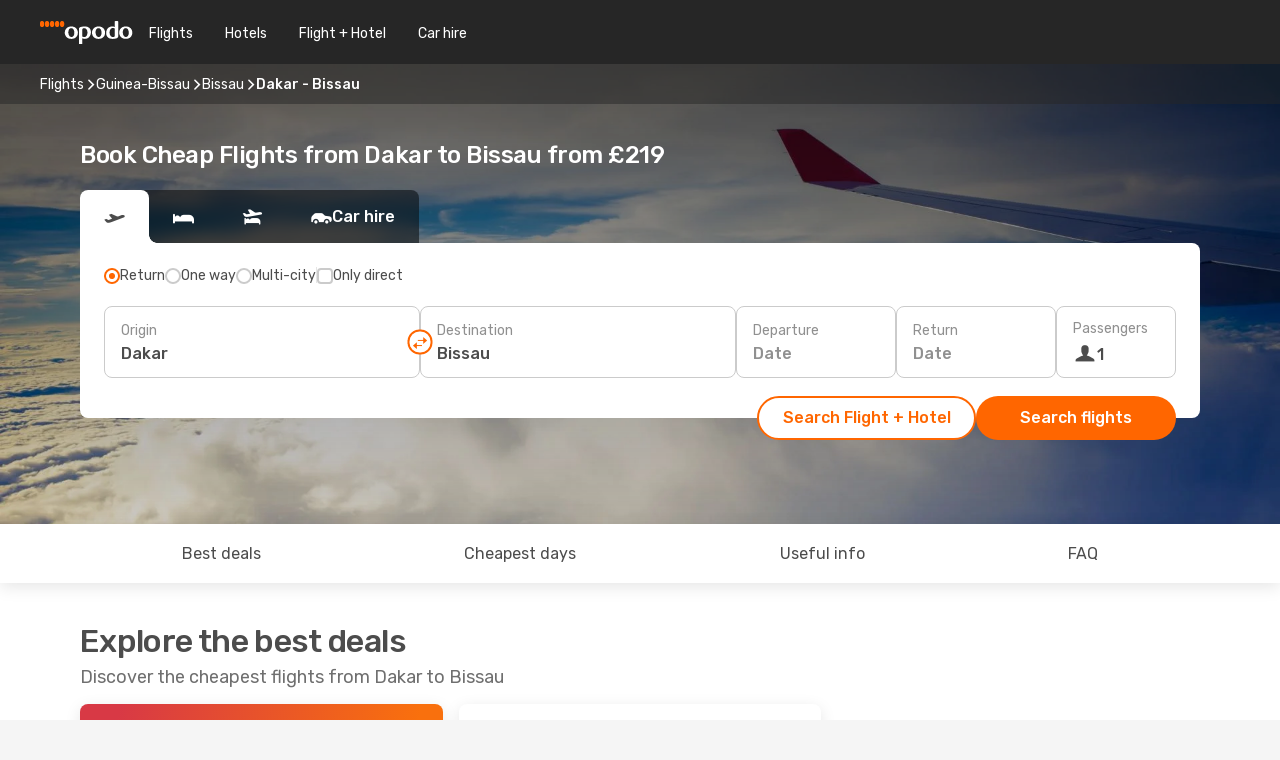

--- FILE ---
content_type: text/html;charset=utf-8
request_url: https://www.opodo.co.uk/flights/dakar-bissau/DKR/OXB/
body_size: 78704
content:
<!DOCTYPE html>
<html  lang="en-GB" dir="ltr">
<head><meta charset="utf-8">
<meta name="viewport" content="width=1168">
<title>Cheap Flights from Dakar to Bissau - Opodo</title>
<meta name="format-detection" content="telephone=no">
<link rel="preload" as="style" href="https://fonts.googleapis.com/css2?family=Rubik:wght@300;400;500;600;700&display=swap" onload="this.rel='stylesheet'">
<script type="application/ld+json">{"@context":"https://schema.org/","@type":"Product","name":"Dakar to Bissau flights","offers":{"@type":"AggregateOffer","lowPrice":219,"priceCurrency":"GBP"}}</script>
<meta name="og:description" content="Compare cheap flights from Dakar to Bissau and book your plane ticket ✈ No hidden fees ✓ Save time and money with Opodo">
<meta name="og:title" content="Cheap Flights from Dakar to Bissau - Opodo">
<meta name="robots" content="index, follow">
<meta name="og:image" content="https://www.opodo.co.uk/images/landingpages/destinations/1920x800/destination-default_1920x800.jpg">
<meta name="og:type" content="website">
<meta name="description" content="Compare cheap flights from Dakar to Bissau and book your plane ticket ✈ No hidden fees ✓ Save time and money with Opodo">
<meta name="og:url" content="https://www.opodo.co.uk/flights/dakar-bissau/DKR/OXB/" rel="og:url">
<link rel="canonical" href="https://www.opodo.co.uk/flights/dakar-bissau/DKR/OXB/" data-hid="e3fa780">
<link rel="alternate" href="https://www.opodo.pt/voos/dakar-bissau/DKR/OXB/" hreflang="pt">
<link rel="alternate" href="https://www.opodo.de/fluege/dakar-bissau/DKR/OXB/" hreflang="de">
<link rel="alternate" href="https://www.opodo.fr/billets-avion/dakar-bissau/DKR/OXB/" hreflang="fr">
<link rel="alternate" href="https://www.opodo.es/vuelos/dakar-bissau/DKR/OXB/" hreflang="es">
<link rel="alternate" href="https://www.opodo.com/flights/dakar-bissau/DKR/OXB/" hreflang="x-default">
<link rel="alternate" href="https://www.opodo.co.uk/flights/dakar-bissau/DKR/OXB/" hreflang="en-GB">
<link rel="icon" href="/images/onefront/bluestone/OP/favicon.ico" type="image/x-icon" data-hid="2c9d455">
<script src="https://securepubads.g.doubleclick.net/tag/js/gpt.js" async="async"></script>
<script>
                    var gptadslots = [];
                    var googletag = googletag || {cmd:[]};
                    googletag.cmd.push(function() {
                        //Adslot 1 declaration
                        gptadslots.push(googletag.defineSlot('/4121/uk_sites/opodo.co.uk/sslp_dest', [[970,90],[970,250],[728,90]], 'top')
                            .setTargeting('pos', ['top'])
                            .addService(googletag.pubads()));
                        googletag.pubads().enableSingleRequest();
                        googletag.pubads().setTargeting('sslp_dest', [ 'DKR-OXB' ]);
                        googletag.pubads().collapseEmptyDivs();
                        googletag.enableServices();
                    });
                </script>
<link rel="shortcut icon" href="/images/onefront/bluestone/OP/favicon.ico" type="image/x-icon" data-hid="9ad5b89">
<script type="text/javascript" data-hid="1a304df">
        var CONFIG_COOKIES_PURPOSE = {
            content_personalization: ["ngStorage"]
        };

        var GA_custom_dimension = {
            label: 'cmp_ad_agreement',
            purpose: 'advertising_personalization',
            vendor: 'google'
        };

        var GA_consent = {
            label: 'google_analytics_consent',
            vendor: 'c:googleana-2kgJLL8H'
        };

        var didomiStatus = null;
        var pageLanguage = 'en';

        function setDidomiListeners() {
            window.didomiEventListeners = window.didomiEventListeners || [];
            setDidomiPush();
        }

        function setDidomiPush() {
            window.didomiEventListeners.push({
                event: 'consent.changed',
                listener: function() {
                    doActionsOnConsentChanged();
                }
            });
        }

        function doActionsOnConsentChanged() {
            updateDidomiStatus();

            setGACustomDimension();

            setGAConsentInDataLayer();
        }

        function setGACustomDimension() {
            var customDimensionValue = isConsentSet() ? isVendorEnabled(GA_custom_dimension.vendor) : false;

            pushInDatalayer(GA_custom_dimension.label, customDimensionValue);
        }

        function setGAConsentInDataLayer() {
            var consentGA = isConsentSet() ? isVendorEnabled(GA_consent.vendor) : true;

            pushInDatalayer(GA_consent.label, consentGA);
        }

        function pushInDatalayer(label, value) {
            var objPush = {};
            objPush[label] = ''+value+'';

            window.dataLayer.push(objPush);
        }

        function updateDidomiStatus() {
            didomiStatus = Didomi.getUserConsentStatusForAll();
        }

        function isCookieEnabled(cookieName) {
            return (isConsentSet() && didomiStatus.purposes.enabled.indexOf(getCookieType(cookieName)) !== -1);
        }

        function isPurposeEnabled(purposeName) {
            return didomiStatus.purposes.enabled.indexOf(purposeName) !== -1;
        }

        function isVendorEnabled(vendorName) {
            return didomiStatus.vendors.enabled.indexOf(vendorName) !== -1;
        }

        function isConsentSet() {
            return didomiStatus !== null && (didomiStatus.purposes.enabled.length !== 0 || didomiStatus.purposes.disabled.length !== 0);
        }

        function getCookieType(cookieName) {
            for (var type in CONFIG_COOKIES_PURPOSE) {
                if (CONFIG_COOKIES_PURPOSE[type].indexOf(cookieName) !== -1) {
                    return type;
                }
            }
        }

        setDidomiListeners();
    </script>
<script type="text/javascript" data-hid="4a299c0">
        //Read Cookies
        var cookiesArray = [],
            cookies,
            mktTrack,
            mktportal,
            device_gtm = 'D',
            id_gtm = 'GTM-KKLQKF';

        function initReadCookies() {
            cookiesArray.push(document.cookie.match(/(device=[^;]+)/)[0]);

            mktTrack = document.cookie.match(/((mktTrack)=[^;]+)/);
            mktportal = document.cookie.match(/((mktportal)=[^;]+)/);

            mktTrack ? cookiesArray.push(mktTrack[0]) : '';
            mktportal ? cookiesArray.push(mktportal[0]) : '';

            cookies = createCookieObj(cookiesArray);

            if(cookies.device === 'tablet'){
                device_gtm = 'T';
            } else if (cookies.device === 'mobile') {
                device_gtm = 'M';
            }
        }

        function createCookieObj(c_value) {
            var obj = {},
                t_arr;

            if (c_value !== undefined) {
                for (var i = c_value.length - 1; i >= 0; i--) {
                    t_arr = c_value[i].split(/=(.+)/);
                    obj[t_arr[0]] = t_arr[1];
                }
            } else {
                obj = {
                    utmcsr: 'no_GA',
                    utmcmd: 'no_GA'
                }
            }
            return obj;
        }

        function getCookie (name) {
            const nameEQ = name + '=';
            const ca = document.cookie.split(';');
            for (let i = 0; ca.length > i; i++) {
                let c = ca[i];
                while (c.charAt(0) === ' ') { c = c.substring(1, c.length); }
                if (c.indexOf(nameEQ) === 0) { return c.substring(nameEQ.length, c.length); }
            }
            return null;
        }

        initReadCookies();
    </script>
<script type="text/javascript" data-hid="40ffd0a">
        function getParamMktportal() {
            var resultRegExp = document.location.search.match(/(MPortal|mktportal)=([^&]+)/);
            return resultRegExp !== null ? resultRegExp[2] : "";
        }

        function setCookie(name,value, days) {
            var expires = 60 * 60 * 24 * days;
            var domainName = '.opodo.co.uk';

            if (cookies.mktportal === undefined || value !== "") {
                document.cookie = name + "=" + (value || "")  + "; max-age=" + expires + "; path=/; domain=" + domainName;

                cookies.mktportal = value;
            }
        }

        setCookie("mktportal", getParamMktportal(), 30);
    </script>
<script type="text/javascript" data-hid="15f630e">
        function getCountry() {
            return 'UK';
        }

        var dataLayerConfiguration = {
            site_type: device_gtm,
            page_url : document.location.pathname + document.location.search,
            cod_lang: 'en'+'_'+getCountry(),
            page_category: 'SSLP_city_pairs',
            sso: sessionStorage.getItem("thirdPartyTrackingData") ? sessionStorage.getItem("thirdPartyTrackingData").search('SSO_1') !== -1 : false,
            mktsession_id: getCookie('mktSession') || '',
        };

        var dataLayerABConf = {};

        if(cookies.mktportal) {
            dataLayerABConf.mktportal = cookies.mktportal;
        }

        (function prepareDataLayerConfiguration() {
            for (var property in dataLayerABConf) {
                if (dataLayerABConf.hasOwnProperty(property)) {
                    dataLayerConfiguration[property] = dataLayerABConf[property];
                }
            }
        })();

        analyticsEvent = function() {};
        window.dataLayer = window.dataLayer || [];

        dataLayer.push(dataLayerConfiguration);

        // Init custom dimensions
        setGACustomDimension();
        setGAConsentInDataLayer();
    </script>
<script type="text/javascript" data-hid="196944d">
        var tc_values = cookies.mktTrack ? cookies.mktTrack.match(/([^|]+)/g) : undefined,
        tc_obj = createCookieObj(tc_values),
        tc_device = cookies.device.substring(0,1),
        DEFAULT_UTM_SOURCE = 'google',
        DEFAULT_UTM_MEDIUM = 'cpc',
        arrival_city_code = '',
        departure_city_code = '';

        /**
         * @brief This function reads cookies and updates  value for variables tc_vars.mkt_utm.
         * @pre tc_vars object should be created before
         * @post tc_vars.mkt_utm_campaign_cookie, tc_vars.mkt_utm_source_cookie and tc_vars.mkt_utm_medium_cookie
         * are updated with the mktTrack cookie values.
         */
        function updateUtm() {
            initReadCookies();
            let tc_values = cookies.mktTrack ? cookies.mktTrack.match(/([^|]+)/g) : undefined;
            tc_obj = createCookieObj(tc_values);

            tc_vars.mkt_utm_campaign_cookie = tc_obj.utmccn || '';
            tc_vars.mkt_utm_source_cookie = tc_obj.utmcsr || '';
            tc_vars.mkt_utm_medium_cookie = tc_obj.utmcmd || '';

            (function checkAndSetGAClientId(maxCalls = 10, currentCall = 0) {
                const gaClientId = getGoogleAnalyticsClientId(getCookie('_ga'));
                if (gaClientId) {
                    window.tc_vars = window.tc_vars || {};
                    window.tc_vars.ext_ga_client_id = gaClientId;
                } else if (currentCall < maxCalls) {
                    setTimeout(() => checkAndSetGAClientId(maxCalls, currentCall + 1), 800);
                }
            })();
        }

        function getGoogleAnalyticsClientId(cookieValue) {
            if (cookieValue) {
                const parts = cookieValue.split('.');
                if (parts.length === 4) {
                    return parts[2] + '.' + parts[3];
                }
            }
            return '';
        }
    </script>
<script type="text/javascript" data-hid="bd33ae">
        //gclid is a tracking parameter used by Google to pass information to Google Analytics and Adwords
        if (tc_obj.utmgclid) {
            tc_obj.utmcsr = DEFAULT_UTM_SOURCE;
            tc_obj.utmcmd = DEFAULT_UTM_MEDIUM;
        }

        var tc_vars = {
            env_template : 'sslp',
            env_work : 'prod',
            env_market : getCountry(),
            env_language : 'en',
            env_site_type: tc_device,
            env_brand_code: 'O',
            env_brand: 'opodo',
            env_currency_code: 'GBP',
            page_category: 'sslp',
            page_url: window.location.href.split('?')[0],
            page_name: 'sslp_CityPair',
            mkt_utm_campaign_cookie: tc_obj.utmccn || '',
            mkt_utm_source_cookie: tc_obj.utmcsr || '',
            mkt_utm_medium_cookie: tc_obj.utmcmd || '',
            mkt_utm_content_cookie: tc_obj.utmcct || '',
            mkt_utm_term_cookie: tc_obj.utmctr || '',
            mkt_portal: cookies.mktportal || '',
            flight_arrival_city_code: arrival_city_code,
            flight_departure_city_code: departure_city_code,
            edo_browser_id: sessionStorage.getItem('tc_vars') ? JSON.parse(sessionStorage.getItem('tc_vars'))?.edo_browser_id : '',
        };
    </script>
<script type="text/javascript" data-hid="30ab8af">
        function reloadTMSContainer () {
            tC.container.reload({events: {page: [{},{}]}});
        }
    </script>
<script async onload="reloadTMSContainer()" src="//cdn.tagcommander.com/4250/tc_eDreamsODIGEO_79.js" data-hid="12eab05"></script>
<script type="text/javascript" data-hid="4bb012b">
        function setDidomiConfig() {
            const config = {
                app: {
                    privacyPolicyURL: 'https://www.opodo.co.uk/privacy-policy/',
                },
                languages: {
                    enabled: [pageLanguage],
                    default: pageLanguage
                }
            };

            window.didomiConfig = config;
        }

        window.didomiOnReady = window.didomiOnReady || [];
        window.didomiOnReady.push(didomiReady);


        function didomiReady() {
            updateDidomiStatus();

            setGACustomDimension();

            setGAConsentInDataLayer();

            updateUtm();

            loadGTM(window,document,'script','dataLayer',id_gtm);

            if (window?.dataLayer) {
                window.dataLayer[0].didomiExperimentId = window?.tc_array_events?.didomiExperimentId;
                window.dataLayer[0].didomiExperimentUserGroup = window?.tc_array_events?.didomiExperimentUserGroup;
            }
        }

        function didomiTimeout() {
            if (!didomiStatus) {
                loadGTM(window,document,'script','dataLayer',id_gtm);
                tC.event.didomiReady(window, {"didomiVendorsConsent": "fallBackConsent"});
            }
        }

        function didomiLoader() {
            setTimeout(didomiTimeout, 5000);

            didomiLoadScript('c81d422d-223b-4c8a-8b2e-099d6fa3acb9');
        }

        function didomiLoadScript(didomiApiKey) {
            window.gdprAppliesGlobally=true;
            function a(e){
                if(!window.frames[e]){
                    if(document.body&&document.body.firstChild){
                        var t=document.body;
                        var n=document.createElement("iframe");
                        n.style.display="none";
                        n.name=e;
                        n.title=e;
                        t.insertBefore(n,t.firstChild)
                    }
                    else{
                        setTimeout(function(){a(e)},5)
                    }
                }
            }
            function e(n,r,o,c,s){
                function e(e,t,n,a){
                    if(typeof n!=="function"){return}
                    if(!window[r]){
                        window[r]=[]
                    }
                    var i=false;
                    if(s){
                        i=s(e,t,n)
                    }
                    if(!i){
                        window[r].push({command:e,parameter:t,callback:n,version:a})
                    }
                }
                e.stub=true;
                function t(a){
                    if(!window[n]||window[n].stub!==true){return}
                    if(!a.data){return}
                    var i=typeof a.data==="string";
                    var e;
                    try{e=i?JSON.parse(a.data):a.data}
                    catch(t){return}
                    if(e[o]){
                        var r=e[o];
                        window[n](r.command,r.parameter,function(e,t){
                            var n={};
                            n[c]={returnValue:e,success:t,callId:r.callId};
                            a.source.postMessage(i?JSON.stringify(n):n,"*")
                        },r.version)
                    }
                }
                if("undefined"[n]!=="function"){
                    window[n]=e;
                    if(window.addEventListener){
                        window.addEventListener("message",t,false)
                    }
                    else{
                        window.attachEvent("onmessage",t)}
                }
            }
            e("__tcfapi","__tcfapiBuffer","__tcfapiCall","__tcfapiReturn");a("__tcfapiLocator");

            (function(e){
                var t=document.createElement("script");
                t.id="spcloader";
                t.type="text/javascript";
                t.async=true;
                t.src="https://sdk.privacy-center.org/"+e+"/loader.js?target="+document.location.hostname;t.charset="utf-8";
                var n=document.getElementsByTagName("script")[0];
                n.parentNode.insertBefore(t,n)
            })(didomiApiKey);
        }

        setDidomiConfig();

       didomiLoader();
    </script>
<script type="text/javascript" data-hid="7f260c0">
        domainName = 'opodo.co.uk';
        domainNameSearch = 'www.opodo.co.uk';
        //If an AB test is running the placeholder will be replaced by a push instruction
        //to set the ga custom dimensions with the value of MultitestCfg partitions winners:

        var countryCode = getCountry();
        var lang = 'en';
    </script>
<script type="text/javascript" data-hid="f37a6b">
        function loadGTM (w,d,s,l,i){w[l]=w[l]||[];w[l].push({'gtm.start':
        new Date().getTime(),event:'gtm.js'});var f=d.getElementsByTagName(s)[0],
        j=d.createElement(s),dl=l!='dataLayer'?'&amp;l='+l:'';j.async=true;j.src=
        '//www.googletagmanager.com/gtm.js?id='+i+dl;f.parentNode.insertBefore(j,f);
        }
    </script>
<script type="text/javascript" data-hid="777b523">
        /**
         * @desc This function is used in an intervals in order to check if the mktTrack cookie value changes, in this case
         * it performs a push into dataLayer object with the new value.
         * @post If the push is done, the interval is stoped.
         */
        function mktTrackCookieUpdate(cookie) {
            dataLayer.push({'event': 'mkttrack', 'mktTrack':cookie.match(new RegExp('mktTrack=([^;]+)'))[1]});
        }

        function doTrack() {
            var mktportal = cookies["mktportal"] === undefined ? "" : cookies["mktportal"];
            track('OPUK', mktportal, 'SSLP', false, mktTrackCookieUpdate);
        }

        function loadScript(src, callback) {
            var a = document.createElement('script'),
                f = document.getElementsByTagName('head')[0];

            a.async = true;
            a.type = 'text/javascript';
            a.src = src;

            if (callback !== null){
                if (a.readyState) { // IE, incl. IE9
                    a.onreadystatechange = function() {
                        if (a.readyState == "loaded" || a.readyState == "complete") {
                            a.onreadystatechange = null;
                            callback();
                        }
                    };
                } else {
                    a.onload = function() { // Other browsers
                        callback();
                    };
                }
            }

            f.appendChild(a);
        }
    </script>
<script type="text/javascript" data-hid="7ca9d41">loadScript("/marketing-channel/client/v3/marketing-channel.min.js", doTrack);</script>
<script type="application/ld+json">{"@context":"https://schema.org/","@type":"FAQPage","mainEntity":[{"@type":"Question","name":"Is it possible to purchase a flexible ticket for my flight from Dakar to Bissau?","acceptedAnswer":{"@type":"Answer","text":"At Opodo we want to make sure that your travel plans are not affected by any cancelation as well as any possible restrictions Guinea-Bissau may apply when travelling from Dakar. Is your flight cancelled? We've got your back! With our flexible ticket guarantee you can decide if you want to book another flight - free of rebooking fee - or get a full refund!"}},{"@type":"Question","name":"How can I find cheap flights from Dakar to Bissau at Opodo?","acceptedAnswer":{"@type":"Answer","text":"The cheapest price for a flight from Dakar to Bissau is 219 £. At Opodo we use different machine learned based methodologies to find our costumers the best option available, considering airline combinations, stopovers and direct flights as well as different criteria for inbound and outbound journeys."}},{"@type":"Question","name":"When is the best time to book a flight from Dakar to Bissau?","acceptedAnswer":{"@type":"Answer","text":"The most popular months to book a flight from Dakar to Bissau are August, December and June, based on the searches of our customers."}},{"@type":"Question","name":"When is the best time to travel from Dakar to Bissau?","acceptedAnswer":{"@type":"Answer","text":"The best time of the year to go to Bissau when flying from Dakar depends on several preference factors like climate, seasonality and, of course, price. When it comes to popularity, December is the top 1º month to fly to Bissau from Dakar in terms of searches from our customer, followed by October and August. If you prefer to avoid high peaks of turism, however, and escape a crowded period, February, November and March are the months with less volume of searchs for the route Dakar - Bissau."}},{"@type":"Question","name":"How long does the flight take to go from Dakar to Bissau?","acceptedAnswer":{"@type":"Answer","text":"The total flight time between Dakar and Bissau is of around 01:20 hours on average, considering an average distance of 346 km, for both direct and indirect flights for the route (which may have 1 or more stops in other cities in between)."}},{"@type":"Question","name":"Which airports have flights between Dakar and Bissau?","acceptedAnswer":{"@type":"Answer","text":"The main airport route flying between Dakar and Bissau is: Blaise Diagne International Airport (DSS) to Osvaldo Vieira International Airport (OXB). This route is covered by the following airline(s): Ethiopian Airlines."}},{"@type":"Question","name":"Which are the airlines with flights from Dakar to Bissau?","acceptedAnswer":{"@type":"Answer","text":"Airlines with direct flights departing from Dakar to Bissau are: Air Senegal. ASKY."}}]}</script>
<link rel="stylesheet" href="/sslp-itinerary-frontend/static-content/_nuxt/op.20942a29.css">
<link rel="modulepreload" as="script" crossorigin href="/sslp-itinerary-frontend/static-content/_nuxt/entry.28284a13.js">
<link rel="modulepreload" as="script" crossorigin href="/sslp-itinerary-frontend/static-content/_nuxt/op.3c16a339.js">
<link rel="modulepreload" as="script" crossorigin href="/sslp-itinerary-frontend/static-content/_nuxt/AirlineInterlinking.3e3eeb40.js">
<link rel="modulepreload" as="script" crossorigin href="/sslp-itinerary-frontend/static-content/_nuxt/SslpHead.218b5c0f.js">
<link rel="modulepreload" as="script" crossorigin href="/sslp-itinerary-frontend/static-content/_nuxt/common.bd155ef7.js">
<link rel="modulepreload" as="script" crossorigin href="/sslp-itinerary-frontend/static-content/_nuxt/nuxt-link.b633fbfd.js">
<link rel="modulepreload" as="script" crossorigin href="/sslp-itinerary-frontend/static-content/_nuxt/vue.f36acd1f.68418895.js">
<link rel="modulepreload" as="script" crossorigin href="/sslp-itinerary-frontend/static-content/_nuxt/useFetchRouteDetails.0080a472.js">
<link rel="modulepreload" as="script" crossorigin href="/sslp-itinerary-frontend/static-content/_nuxt/CheapestTimeToFly.ac6d880b.js">
<link rel="modulepreload" as="script" crossorigin href="/sslp-itinerary-frontend/static-content/_nuxt/useInterlink.5b4ec7be.js">
<link rel="modulepreload" as="script" crossorigin href="/sslp-itinerary-frontend/static-content/_nuxt/ViewMore.9e689c4c.js">
<link rel="modulepreload" as="script" crossorigin href="/sslp-itinerary-frontend/static-content/_nuxt/CardPrice.088f7577.js">
<link rel="modulepreload" as="script" crossorigin href="/sslp-itinerary-frontend/static-content/_nuxt/CityPairsPageContent.ce68296d.js">
<link rel="modulepreload" as="script" crossorigin href="/sslp-itinerary-frontend/static-content/_nuxt/PageLayout.fdc488f3.js">
<link rel="modulepreload" as="script" crossorigin href="/sslp-itinerary-frontend/static-content/_nuxt/useSearch.57bb075e.js">
<link rel="modulepreload" as="script" crossorigin href="/sslp-itinerary-frontend/static-content/_nuxt/useAutocomplete.e4f925c5.js">
<link rel="modulepreload" as="script" crossorigin href="/sslp-itinerary-frontend/static-content/_nuxt/DatePicker.e1d5db8e.js">
<link rel="modulepreload" as="script" crossorigin href="/sslp-itinerary-frontend/static-content/_nuxt/PassengerRow.157489b2.js">
<link rel="modulepreload" as="script" crossorigin href="/sslp-itinerary-frontend/static-content/_nuxt/SeoInterlinking.a728251b.js">
<link rel="modulepreload" as="script" crossorigin href="/sslp-itinerary-frontend/static-content/_nuxt/useSeoInterlinkingLinks.e7d857f8.js">
<link rel="modulepreload" as="script" crossorigin href="/sslp-itinerary-frontend/static-content/_nuxt/InfoBlocks.b674d7ce.js">
<link rel="modulepreload" as="script" crossorigin href="/sslp-itinerary-frontend/static-content/_nuxt/useInfoblocks.4403d17c.js">
<link rel="modulepreload" as="script" crossorigin href="/sslp-itinerary-frontend/static-content/_nuxt/useWidgetVisibility.01926ca7.js">
<link rel="modulepreload" as="script" crossorigin href="/sslp-itinerary-frontend/static-content/_nuxt/AutoContent.1891bcb5.js">
<link rel="modulepreload" as="script" crossorigin href="/sslp-itinerary-frontend/static-content/_nuxt/DealsContainer.271c60ec.js">
<link rel="modulepreload" as="script" crossorigin href="/sslp-itinerary-frontend/static-content/_nuxt/SeoContent.11b5fd53.js">
<link rel="modulepreload" as="script" crossorigin href="/sslp-itinerary-frontend/static-content/_nuxt/useStructuredData.d0893b20.js">
<link rel="modulepreload" as="script" crossorigin href="/sslp-itinerary-frontend/static-content/_nuxt/useLastMinuteLinks.89b5cefe.js">







<script type="module" src="/sslp-itinerary-frontend/static-content/_nuxt/entry.28284a13.js" crossorigin></script></head>
<body  class="odf-bg-secondary fonts-loading loading"><div id="__nuxt"><!--[--><!--[--><header class="header"><div id="header-logo-url" class="header-logo"><svg><use href="/sslp-itinerary-frontend/static-content/_nuxt/logo-OP.e9090f22.svg#main" xlink:href="/sslp-itinerary-frontend/static-content/_nuxt/logo-OP.e9090f22.svg#main" width="100%" height="100%"></use></svg></div><div class="header-desktop-start"><div class="header-tabs odf-tabs odf-tabs-header"><!--[--><a class="header-tabs-item" href="https://www.opodo.co.uk/flights/">Flights</a><a class="header-tabs-item" href="https://www.opodo.co.uk/hotels/">Hotels</a><a class="header-tabs-item" href="https://www.opodo.co.uk/holidays/">Flight + Hotel</a><a class="header-tabs-item" href="https://carhire.opodo.co.uk/en/?clientId=314911" rel="nofollow">Car hire</a><!--]--></div></div><div class="header-desktop-end"><!--[--><!--]--><div class="currencySwitcher"><button type="button" class="currencySwitcher-outside"><img src="/images/onefront/flags/flags@2x.png" class="currencySwitcher-img currencySwitcher-img-UK" alt="UK"><span>EN</span><span> (£) </span></button><div class="currencySwitcher-inside"><div class="currencySwitcher-header"><span></span></div><div class="currencySwitcher-main"><div class="currencySwitcher-continents"><!--[--><div class="currencySwitcher-continent"><span class="currencySwitcher-continent-title">Europe</span><div class="currencySwitcher-countries"><!--[--><a href="https://www.opodo.pt/voos/dakar-bissau/DKR/OXB/" lang="pt-PT" class="currencySwitcher-country"><img src="/images/onefront/flags/flags@2x.png" class="currencySwitcher-img currencySwitcher-img-PT" alt="PT"><span>Portugal (€)</span></a><a href="https://www.opodo.de/fluege/dakar-bissau/DKR/OXB/" lang="de-DE" class="currencySwitcher-country"><img src="/images/onefront/flags/flags@2x.png" class="currencySwitcher-img currencySwitcher-img-DE" alt="DE"><span>Deutschland (€)</span></a><a href="https://www.opodo.fr/billets-avion/dakar-bissau/DKR/OXB/" lang="fr-FR" class="currencySwitcher-country"><img src="/images/onefront/flags/flags@2x.png" class="currencySwitcher-img currencySwitcher-img-FR" alt="FR"><span>France (€)</span></a><a href="https://www.opodo.es/vuelos/dakar-bissau/DKR/OXB/" lang="es-ES" class="currencySwitcher-country"><img src="/images/onefront/flags/flags@2x.png" class="currencySwitcher-img currencySwitcher-img-ES" alt="ES"><span>España (€)</span></a><!--]--></div></div><!--]--></div><div class="currencySwitcher-international"><span>Or you can visit our</span><a href="https://www.opodo.com/flights/dakar-bissau/DKR/OXB/">global site</a><i aria-hidden="true"></i></div></div><div class="currencySwitcher-footer"><button type="button"></button></div></div></div></div></header><section class="searcher" style="background-image:linear-gradient(rgba(0, 0, 0, 0.5), rgba(0, 0, 0, 0)), url(/images/landingpages/destinations/1920x800/destination-default_1920x800.jpg);background-position-y:0%;"><div class="breadcrumb breadcrumb__dark"><ol class="breadcrumb-list" vocab="http://schema.org/" typeof="BreadcrumbList"><!--[--><li property="itemListElement" typeof="ListItem" class="breadcrumb-item"><a href="https://www.opodo.co.uk/flights/" property="item" typeof="WebPage"><span class="breadcrumb-content" property="name">Flights</span></a><i class="odf-icon odf-icon-s odf-icon-arrow-right" aria-hidden="true"></i><meta property="position" content="1"></li><li property="itemListElement" typeof="ListItem" class="breadcrumb-item"><a href="https://www.opodo.co.uk/flights/guinea-bissau/GW/" property="item" typeof="WebPage"><span class="breadcrumb-content" property="name">Guinea-Bissau</span></a><i class="odf-icon odf-icon-s odf-icon-arrow-right" aria-hidden="true"></i><meta property="position" content="2"></li><li property="itemListElement" typeof="ListItem" class="breadcrumb-item"><a href="https://www.opodo.co.uk/flights/bissau/OXB/" property="item" typeof="WebPage"><span class="breadcrumb-content" property="name">Bissau</span></a><i class="odf-icon odf-icon-s odf-icon-arrow-right" aria-hidden="true"></i><meta property="position" content="3"></li><li property="itemListElement" typeof="ListItem" class="breadcrumb-item"><span class="is-current breadcrumb-content" property="name">Dakar - Bissau</span><!----><meta property="position" content="4"></li><!--]--></ol></div><header><!----><h1>Book Cheap Flights from Dakar to Bissau from £219</h1></header><div class="searcher-body"><div><div class="searchBox"><!----><div class="searchBox-tabs"><div class="active" id="flightsTab"><i class="odf-icon-flight" aria-hidden="true"></i><span></span></div><div class="" id="hotelsTab"><i class="odf-icon-hotel" aria-hidden="true"></i><span></span></div><div class="" id="flightsHotelTab"><i class="odf-icon-flight-hotel" aria-hidden="true"></i><span></span></div><!----><div class="" id="carsTab"><i class="odf-icon-car" aria-hidden="true"></i><span>Car hire</span></div></div><div class="searchBox-content"><div class="searchBox-flightsTypes"><input id="return-radioButton" type="radio" checked><label class="searchBox-flightsType searchBox-flightsType-label" for="return-radioButton"><i aria-hidden="true"></i><span id="return-label">Return</span></label><input id="oneWay-radioButton" type="radio"><label class="searchBox-flightsType searchBox-flightsType-label" for="oneWay-radioButton"><i aria-hidden="true"></i><span id="oneWay-label">One way </span></label><input id="multiStop-radioButton" type="radio"><label class="searchBox-flightsType searchBox-flightsType-label" for="multiStop-radioButton"><i aria-hidden="true"></i><span id="multistop-label">Multi-city</span></label><div class="searchBox-flightsTypes-separator"></div><input id="direct-flights-checkbox" type="checkbox"><label class="searchBox-flightsType searchBox-flightsType-label searchBox-flightsType--direct" for="direct-flights-checkbox"><i class="odf-icon-tick" aria-hidden="true"></i><span>Only direct</span></label></div><!----><div class="searchBox-body"><div class="searchBox-rows"><div style="display:none;" class="searchBox-calendar"><div class="searchBox-calendar-window"><div class="datepicker" style="transform:translateX(0px);"><!--[--><!--]--><!--[--><!--]--></div></div><div class="searchBox-calendar-arrow-container-left"><button class="searchBox-calendar-arrow" disabled><i class="odf-icon odf-icon-arrow-left" aria-hidden="true"></i></button></div><div class="searchBox-calendar-arrow-container-right"><button class="searchBox-calendar-arrow"><i class="odf-icon odf-icon-arrow-right" aria-hidden="true"></i></button></div><div class="searchBox-close"><!----><!----><button id="done-button" class="button-primary button__fit mis-auto">Close</button></div></div><!--[--><div class="searchBox-row"><div class="searchBox-row-inputs"><div class="searchBox-row-cities searchBox-row-collapse"><div id="ORIGIN-location-0" class="searchBox-box"><!----><label>Origin</label><!--[--><input value="" placeholder="Where from?" type="text" maxlength="128" autocapitalize="off" autocorrect="off" autocomplete="off" spellcheck="false"><!----><!--]--><!----><!----></div><button class="searchBox-swapButton" type="button"><i class="searchBox-swapButton-icon" aria-hidden="true"></i></button><div id="DESTINATION-location-0" class="searchBox-box"><!----><label>Destination</label><!--[--><input value="" placeholder="Where to?" type="text" maxlength="128" autocapitalize="off" autocorrect="off" autocomplete="off" spellcheck="false"><!----><!--]--><!----><!----></div></div><div class="searchBox-row-dates searchBox-row-collapse"><div id="OUTBOUND-date-0" class="searchBox-box searchBox-box-date"><!----><label>Departure</label><span class="searchBox-box-placeholder">Date</span><!----><!----></div><div id="INBOUND-date-0" class="searchBox-box searchBox-box-date"><!----><label>Return</label><span class="searchBox-box-placeholder">Date</span><!----><!----></div></div></div><div class="searchBox-row-action"><!--[--><div id="passenger-selector" class="searchBox-box searchBox-box-passengers"><label>Passengers</label><div class="searchBox-passengers-input"><i class="odf-icon-pax" aria-hidden="true"></i><span class="searchBox-box-plain-text">1</span></div></div><!----><!--]--><!----><!----></div></div><!--]--></div><!----></div><!----><div class="searchBox-buttons"><button id="search-dp-btn">Search Flight + Hotel</button><button id="search-btn">Search flights</button><!----><!----></div></div><!----></div></div></div><div class="trustpilot-container"><div class="trustpilot"><span></span></div></div></section><!----><!----><!----><div class="advertBanner"><div id="top" style="display:none;"></div></div><!----><!--[--><section id="best-deals" class="lastMinute"><header><div class="lastMinute-title"><h2>Explore the best deals</h2><span class="lastMinute-subtitle">Discover the cheapest flights from Dakar to Bissau</span></div><!--[--><img class="lastMinute-tag" src="/images/landingpages/assets/discountTag.png" alt="emptyFilter"><!----><!--]--></header><!--[--><!--[--><!--[--><div class="lastMinute-deals lastMinute-deals__hidden"><!--[--><!--]--></div><!--]--><!----><!--]--><!--[--><!--[--><div class="lastMinute-deals"><!--[--><a class="lastMinute-card card-highest-discount" href="https://www.opodo.co.uk/travel/?locale=en_GB#results/type=O;buyPath=1003;from=9687;to=2372;dep=2026-02-16;adults=1;children=0;infants=0;internalSearch=false;collectionmethod=false;trainSearch=false;" rel="nofollow" style="" name="deal"><div class="lastMinute-card-title"><span>Mon 16 Feb</span><!----></div><div class="lastMinute-card-flightsInfo"><div><img loading="lazy" width="24" height="24" alt="Ethiopian Airlines" src="https://www.opodo.co.uk/images/onefront/airlines/smET.gif"><div class="lastMinute-card-flightInfo"><div class="lastMinute-card-flightInfo-carrier"><span class="lastMinute-card-flightInfo-date">Ethiopian Airlines</span><span class="lastMinute-card-flightInfo-stops__direct lastMinute-card-flightInfo-stops">Direct</span></div><div class="lastMinute-card-flightInfo-cities"><span>DKR</span><span> - OXB</span></div></div></div><!----></div><div class="card-price"><!----><div class="card-price-container__horitzontal card-price-container"><div class="card-price-item__prefix card-price-item card-price-item__default"><span>221</span><span>£</span></div><div class="card-price-item__prefix card-price-item card-price-item__prime"><span>219</span><span>£</span></div></div><span class="card-price-subtext">Prime price per passenger</span></div></a><a class="lastMinute-card" href="https://www.opodo.co.uk/travel/?locale=en_GB#results/type=O;buyPath=1003;from=9687;to=2372;dep=2026-03-20;adults=1;children=0;infants=0;internalSearch=false;collectionmethod=false;trainSearch=false;" rel="nofollow" style="" name="deal"><div class="lastMinute-card-title"><span>Fri 20 Mar</span><!----></div><div class="lastMinute-card-flightsInfo"><div><img loading="lazy" width="24" height="24" alt="Ethiopian Airlines" src="https://www.opodo.co.uk/images/onefront/airlines/smET.gif"><div class="lastMinute-card-flightInfo"><div class="lastMinute-card-flightInfo-carrier"><span class="lastMinute-card-flightInfo-date">Ethiopian Airlines</span><span class="lastMinute-card-flightInfo-stops__direct lastMinute-card-flightInfo-stops">Direct</span></div><div class="lastMinute-card-flightInfo-cities"><span>DKR</span><span> - OXB</span></div></div></div><!----></div><div class="card-price"><!----><div class="card-price-container__horitzontal card-price-container"><div class="card-price-item__prefix card-price-item card-price-item__default"><span>227</span><span>£</span></div><div class="card-price-item__prefix card-price-item card-price-item__prime"><span>222</span><span>£</span></div></div><span class="card-price-subtext">Prime price per passenger</span></div></a><!--]--></div><!--]--><!----><!--]--><!--]--><div class="disclaimer"><i aria-hidden="true"></i><span>The prices shown on this page were available within the last 20 days for the specified periods and should not be considered the final price offered. Please note that availability and prices are subject to change.</span></div></section><section id="cheapest-days" class="cheapestTime"><header><div class="cheapestTime-title"><h2>Cheapest time to fly from Dakar to Bissau</h2><span>If you’re planning to fly this route soon, keep in mind that the lowest fares are usually available <strong>in the middle of</strong> <strong>April</strong>. Take advantage of this period to save on your flight tickets and make the most of your trip. Please note that prices may change after your search.</span></div><div class="cheapestTime-tabs"><span>Filter by</span><button class="">Return</button><button class="active">One way </button></div></header><div class="cheapestTime-main"><div class="cheapestTime-info" style="transform:translateX(calc(undefinedpx - 100%));"><span class="cheapestTime-info-date">week: 20 Apr - 26 Apr</span><div class="cheapestTime-info-search"><span class="cheapestTime-info-price">Flights from just <span>£177</span></span><a alt="Go to search" href="https://www.opodo.co.uk/travel/?locale=en_GB#results/type=O;buyPath=1003;from=9687;to=2372;dep=2026-04-24;adults=1;children=0;infants=0;internalSearch=false;collectionmethod=false;" rel="nofollow"><button>Search</button></a></div></div><div class="cheapestTime-container"><!--[--><div class="cheapestTime-column" style="height:149.5244698060548px;"><span>£421</span><!----></div><div class="cheapestTime-column" style="height:132.33427550530638px;"><span>£373</span><!----></div><div class="cheapestTime-column" style="height:151.77146107763141px;"><span>£427</span><!----></div><div class="cheapestTime-column" style="height:158.23511634935025px;"><span>£446</span><!----></div><div class="cheapestTime-column" style="height:64.62944198531633px;"><span>£182</span><!----></div><div class="cheapestTime-column" style="height:90.19963379730859px;"><span>£254</span><!----></div><div class="cheapestTime-column" style="height:79.13533500435534px;"><span>£223</span><!----></div><div class="cheapestTime-column" style="height:169.89671661955808px;"><span>£478</span><!----></div><div class="cheapestTime-column__noPrice cheapestTime-column" style="height:0px;"><i aria-hidden="true"></i><!----></div><div class="cheapestTime-column" style="height:200px;"><span>£563</span><!----></div><div class="cheapestTime-column__selected cheapestTime-column" style="height:62.59221730396602px;"><span>£177</span><div class="cheapestTime-column__selected-line"></div></div><div class="cheapestTime-column__noPrice cheapestTime-column" style="height:0px;"><i aria-hidden="true"></i><!----></div><!--]--></div><div class="cheapestTime-months"><!----><!--[--><span class="">February</span><span class=""></span><span class="cheapestTime-month__has-sibling"></span><span class="">March</span><span class=""></span><span class=""></span><span class=""></span><span class="cheapestTime-month__has-sibling"></span><span class="">April</span><span class=""></span><span class=""></span><span class=""></span><!--]--><i class="cheapestTime-months-next" aria-hidden="true"></i></div></div></section><div id="useful-info" class="infoblock"><div class="carousel carousel__white"><div class="carousel-arrow-container carousel-arrow-container-left"><!----></div><div class="carousel-arrow-container carousel-arrow-container-right"><!----></div><div class="carousel-window"><div class="carousel-items" style="transform:translateX(-0px);display:flex;gap:64px;transition:transform 0.3s ease;"><!--[--><!--[--><div class="infoblock-block"><span class="infoblock-block-title">Flight Duration</span><span class="infoblock-block-code">1 hour</span><span class="infoblock-block-text">Flights between Dakar and Bissau take, on average, 1 hour minutes, but the time can vary according to other factors</span></div><div class="infoblock-block"><span class="infoblock-block-title">Cheapest flight</span><span class="infoblock-block-code">£219</span><span class="infoblock-block-text">Cheapest price for a flight between Dakar and Bissau found by our customers in the last 72 hours</span></div><div class="infoblock-block"><span class="infoblock-block-title">Departing Airport</span><span class="infoblock-block-code">Yoff</span><span class="infoblock-block-text">The airport Yoff is the departure airport operating flights between Dakar and Bissau</span></div><div class="infoblock-block"><span class="infoblock-block-title">Arriving Airport</span><span class="infoblock-block-code">Osvaldo Vieira</span><span class="infoblock-block-text">Flights departing Dakar with Bissau as destination arrive at Osvaldo Vieira</span></div><div class="infoblock-block"><span class="infoblock-block-title">High season</span><span class="infoblock-block-code">February</span><span class="infoblock-block-text">According to search data from our customers, February is the busiest time to fly from Dakar to Bissau</span></div><div class="infoblock-block"><span class="infoblock-block-title">Airlines flying this route</span><span class="infoblock-block-code">Ethiopian Airlines</span><span class="infoblock-block-text">Airline(s) with flights between Dakar to Bissau</span></div><div class="infoblock-block"><span class="infoblock-block-title">Best time to book</span><span class="infoblock-block-code">December</span><span class="infoblock-block-text">According to real data December is the most popular time to book a flight to Bissau when departing from Dakar</span></div><!--]--><!--]--></div></div></div></div><!----><section class="widgetSeoContainer"><div><div class="routeInfo-sections"><!----><div class="routeInfo-sections__right"><div class="exchangeRate"><header><span>Exchange rate</span></header><div class="exchangeRate-content"><span>1 GBP = 749.33 XOF</span><div class="exchangeRate-separator"></div><span class="exchangeRate-reverse">1 XOF = 0.01 GBP</span></div><span class="exchangeRate-disclaimer">Last checked on Sat 31/01</span></div><!--[--><div class="routeInfo-distance"><i class="odf-icon odf-icon-stops" aria-hidden="true"></i><span>Distance: </span><span>234 miles</span></div><div class="routeInfo-airports accordion-body"><div class="accordion-item"><div class="accordion-exterior"><i class="odf-icon odf-icon-flight-right" aria-hidden="true"></i><span>Dakar airports</span></div><div class="accordion-interior"><!--[--><div class="routeInfo-airport-city"><span>Blaise Diagne INTL (DSS)</span><span class="airport-info-panel-distance">How far from city centre: 25 miles</span></div><!--]--></div></div><div class="accordion-item"><div class="accordion-exterior"><i class="odf-icon odf-icon-flight-left" aria-hidden="true"></i><span>Bissau airports</span></div><div class="accordion-interior"><!--[--><div class="routeInfo-airport-city"><span>Osvaldo Vieira (OXB)</span><span class="airport-info-panel-distance">How far from city centre: 4 miles</span></div><!--]--></div></div></div><!--]--></div></div></div></section><section id="expert-advise" class="widgetSeoContainer"><!--[--><!--[--><!----><div id="fromOrigin"><h2>Flying from Dakar to Bissau</h2><div><p>Some once said: live life with no excuses, travel with no regret. And who doesn't daydream from time to time about leaving the comfort zone of Dakar and embarking on a new travel adventure somewhere in Guinea-Bissau? Some people have been planning a trip to Bissau for a long time, while others might still be looking for inspiration.</p>
<p>Don't let the opportunity slip away and book your flight today with Opodo, <a href="https://www.opodo.co.uk/travel-agency/">Europe's largest travel agency</a>. Let us help you to embark on an unforgettable adventure at the cheapest price!</p></div></div><!----><!--]--><!--[--><!----><div id="toAirport"><h3>How to find cheap flights</h3><div><p>On Opodo you'll find tickets at the lowest prices. In addition, to secure the best fares, we recommend you follow a few simple steps which will help you save money without compromising on comfort.</p>
<p>Here are 5 useful tips that will help you secure <a href="https://www.opodo.co.uk/low-cost/">low-cost flights</a> to Bissau Airport:</p>

<ul>
<li><strong>Make your booking on the cheapest days:</strong> the best days to find cheap airline tickets to fly from Dakar are between Tuesday and Thursday. On the other hand, tickets tend to be pricier on weekends and in high season, so if you fly midweek or off-season, you're more likely to find bargains.</li>
<li><strong>Always check all airlines:</strong> As soon as our search engine offers you the list of available flights, check all airline tickets from low-cost and traditional airlines. Also, if you have the flexibility to change the dates of your trip, it’ll be easier to find cheap tickets. </li>
<li><strong>Book in advance:</strong> some people decide to wait until the last minute to find affordable tickets, but we all recommend buying your tickets in advance to find better deals and avoid any last-minute surprises.</li>
<li><strong>Check out our city break deals:</strong> if you're planning to stay in a hotel, then you should also have a look at our <a href="https://www.opodo.co.uk/city-breaks/">city breaks and weekends away</a> from Dakar. Also, if you're considering renting a car to move around Guinea-Bissau, with Opodo you can also get great discounts on the final price.</li>
<li><strong>Use our Opodo Prime deals:</strong> if you sign up for Opodo Prime, you'll find tones of great deals on flights, hotels, and car rentals throughout the year, in addition to the great advantage of travelling with much more flexibility and peace of mind.</li>
</ul>

<h3>Airlines flying between Dakar and Bissau airports</h3>
<p>Each airline offers various classes of service, from economy to premium cabins, catering to different budgets and preferences. With this in mind, we also recommend:</p>
<ul>
<li><strong>Choose your seat carefully:</strong> consider the legroom and proximity to amenities. For instance, if you’re travelling with kids, it might be a good idea to book your seat closer to the lavatories.</li>
<li><strong>Stay hydrated:</strong> make sure you drink plenty of water throughout the duration of your flight, as cabin air can be dehydrating.</li>
<li><strong>Use noise-canceling headphones or earplugs:</strong> this will help you create a more peaceful environment and enjoy your flight more comfortably.</li>
<li><strong>Stretch your legs regularly:</strong> make sure to get up and stretch your legs from time to time to improve the circulation in your legs.</li>

</ul>


</div></div><!----><!--]--><!--[--><!----><div id="arrival"><h3>Duration of a flight Dakar - Bissau</h3><div><p>To ensure a pleasant journey, we always recommend packing essentials like comfortable clothing and travel pillows to be able to relax as much as possible throughout the duration of your trip. Consider also bringing some entertainment options such as books, magazines, or downloaded movies.</p>
<h3>Dakar and Bissau airports</h3>
<h4>Dakar airport(s)</h4>
<p>You’ll find cheap flights from Dakar to Bissau airport in Opodo.</p>
<p>In Bissau airport, you’ll encounter all the facilities and amenities any traveller might wish for before boarding their flight. From high-end shopping to gourmet dining, there's something for everyone. Get some last-minute souvenirs for your loved ones, buy the last bestsellers to read on the plane, get some work done on your laptop by connecting to their free Wi-Fi, or treat yourself with a nice breakfast before taking off.</p>

<h4>Bissau airport(s)</h4>
<p>Once you land, and after collecting your luggage, we recommend you make sure that you have Internet connection on your phone before leaving the airport. If you need, you can find the closest store to get a local SIM card for easy navigation.</p>
<p>Don't forget to also check the transportation options to your accommodation, whether it's a taxi, public transport, or pre-booked shuttle. The airport staff should be able to provide you with the best alternatives at the information desk.</p></div></div><!----><!--]--><!--[--><!----><div id="toDestination"><h3>How to book your flight from Dakar to Bissau?</h3><div><p>Booking your flight tickets through Opodo is very straightforward. Simply enter Dakar and Bissau as your departure and destination cities, select your travel dates, and browse through the available options. With Opodo, you can select your ideal destination and our search engine will find the best fares from thousands of routes and flight combinations.</p>
<p>Plus, we’ll also provide you with our 'Smart Choice' option, enabling you to see the most competitive option for your selected flight, search at the top of the search results.</p>

<h4>Price changes on your flight booking:</h4>
<p>Flight prices can fluctuate during the booking process due to dynamic pricing algorithms that airlines use based on demand and seat availability. To secure the best price for your plane tickets to Bissau, we always recommend to book as soon as you find a fare that fits your budget.</p>

<h4>Booking last-minute flights on Opodo</h4>
<p>In Opodo, we always offer you the possibility to book last-minute flights at very competitive prices. While they may be more expensive, we also offer a range of <a href="https://www.opodo.co.uk/last-minute/">last-minute flights</a>, with many options to suit your needs. However, it's important to note that prices for last-minute bookings can be higher, especially during peak travel periods in Guinea-Bissau. To increase your chances of finding a good deal, consider being flexible with your departure and return dates.</p>

<h4>Opodo Prime members discounts</h4>
<p>As an Opodo Prime member, you can get exclusive deals and save £100s on your flights, hotels and car rentals, besides many other benefits. Discover all the advantages of <a href="https://www.opodo.co.uk/prime/">Opodo Prime</a> and become part of the world's largest travel membership community.</p>
<h3>How to check in for your flight</h3>
<p>For flights from Dakar to Bissau, you can typically check in starting 24 to 48 hours before departure. Once you complete your booking with Opodo, you’ll receive an email one week before your departure date with the steps to follow to check in for your flight.</p>
<h3>Best time to travel from Dakar to Bissau</h3>
<p>Guinea-Bissau is a country full of possibilities: from its gastronomy, through the native culture of all its regions, to its artistic landscape and to its incredible nature. Here are some useful tips on things to keep in mind when visiting the city:</p>
<p>The best time to travel there will always depend on your personal preferences and, of course, your time off to actually travel there. Consider the city's climate, peak tourist season, and the type of experience you seek.</p>

<p>You should also expect bigger crowds in during the peak tourist season, but the atmosphere will also be livelier and the cultural and touristic offers will most likely be higher too. In contrast, travellers flying off season will most likely encounter fewer crowds, lower prices on flights and accommodations, and a more authentic glimpse into local life. While some outdoor activities might be limited due to weather conditions, you'll likely find that popular attractions are less crowded, which allows for a more immersive visit.</p>
</div></div><!----><!--]--><!--[--><!----><div id="5block"><h3>Weather in Bissau</h3><div><p>When planning your trip with Opodo, it's essential to check the weather and temperatures in Bissau. This helps you pack appropriately—whether you need warm clothes like jackets and sweaters for cooler climates or light clothing such as shorts and t-shirts for warmer weather. Proper preparation ensures a comfortable and stress-free travel experience to Bissau.</p>
</div></div><!----><!--]--><!--[--><!----><div id="6block"><h3>What to do in Bissau</h3><div><p>Discover the vibrant spirit of Bissau and its great offer of activities to suit every interest. From its ancient history to its iconic landmarks, the city has something to offer to any traveller.</p>

<p>Immerse yourself in the city's rich history and culture by exploring iconic landmarks and captivating museums. Indulge your taste buds with a culinary journey through Senegal's diverse flavours. For outdoor enthusiasts, escape the city and explore the stunning natural beauty of Guinea-Bissau. Whether you're travelling solo, as a couple, or with your family, the city offers something for everyone.</p>

<h4>How many days are ideal to visit Bissau?</h4>

<p>For a comprehensive visit, 3 to 7 should give you enough time. This allows enough time to explore major attractions and enjoy the city vibes without too much stress. With additional time, you can delve deeper into the city's neighbourhoods, enjoy its culinary scene, and relax in its parks.</p>

<h4>Should you rent a car to move around Guinea-Bissau?</h4>

<p>If you decide to rent a car during your stay in Guinea-Bissau, you’ll also get the freedom to visit metropolitan areas and expand your trips further during your trip. Besides, you’ll also be able to tailor your itinerary to your schedule, distances, and possibilities, depending on the time and budget you have for the trip.</p> 

<p>Renting a car once you arrive at Bissau is a great option if you plan to stay in the country for more than a week, as this will allow you to explore the area at your own pace.</p></div></div><!----><!--]--><!--[--><!----><div id="7block"><h3>Book now your flight from Dakar to Bissau at a cheaper price</h3><div><p>Find now the best flight deals on Opodo, and all the information that you need for your trip. Fill in your details to complete your booking: choose the dates of your trip, pick a hotel, and find a car rental at a great price. Don't wait any longer and get your <a href="https://www.opodo.co.uk/cheap-flights/">cheap flight</a> from Dakar today.</p>
<p>In Opodo, we offer you all the information you need to for more than 155,000 flight routes available. You’ll find details about 690 airlines, 2,100,000 hotels worldwide, and 40,000 different destinations to choose from for your next adventure, not to mention our wide range of <a href="https://www.opodo.co.uk/cheap-holiday-packages/">holiday packages</a> that will help you save tones on your next travels.</p>
<p>What are you waiting for? Don’t let the great deals scape and book your flight now!</p></div></div><!----><!--]--><!--]--></section><section id="faq" class="accordion"><header><h2>Frequently asked questions about flights from Dakar to Bissau</h2></header><!--[--><!--[--><div class="accordion-body"><!--[--><div style="" class="accordion-item"><div class="accordion-exterior"><span>Is it possible to purchase a flexible ticket for my flight from Dakar to Bissau?</span></div><div class="accordion-interior"><div class="accordion-interior"><!--[--><div>At Opodo we want to make sure that your travel plans are not affected by any cancelation as well as any possible restrictions Guinea-Bissau may apply when travelling from Dakar. Is your flight cancelled? We've got your back! With our flexible ticket guarantee you can decide if you want to book another flight - free of rebooking fee - or get a full refund!</div><!--]--></div></div></div><div style="" class="accordion-item"><div class="accordion-exterior"><span>How can I find cheap flights from Dakar to Bissau at Opodo?</span></div><div class="accordion-interior"><div class="accordion-interior"><span>The cheapest price for a flight from Dakar to Bissau is 219 £. At Opodo we use different machine learned based methodologies to find our costumers the best option available, considering airline combinations, stopovers and direct flights as well as different criteria for inbound and outbound journeys.</span></div></div></div><div style="" class="accordion-item"><div class="accordion-exterior"><span>When is the best time to book a flight from Dakar to Bissau?</span></div><div class="accordion-interior"><div class="accordion-interior"><!--[--><div>The most popular months to book a flight from Dakar to Bissau are August, December and June, based on the searches of our customers.</div><!--]--></div></div></div><div style="" class="accordion-item"><div class="accordion-exterior"><span>When is the best time to travel from Dakar to Bissau?</span></div><div class="accordion-interior"><div class="accordion-interior"><!--[--><div>The best time of the year to go to Bissau when flying from Dakar depends on several preference factors like climate, seasonality and, of course, price. When it comes to popularity, December is the top 1º month to fly to Bissau from Dakar in terms of searches from our customer, followed by October and August. If you prefer to avoid high peaks of turism, however, and escape a crowded period, February, November and March are the months with less volume of searchs for the route Dakar - Bissau.</div><!--]--></div></div></div><div style="" class="accordion-item"><div class="accordion-exterior"><span>How long does the flight take to go from Dakar to Bissau?</span></div><div class="accordion-interior"><div class="accordion-interior"><!--[--><div>The total flight time between Dakar and Bissau is of around 01:20 hours on average, considering an average distance of 346 km, for both direct and indirect flights for the route (which may have 1 or more stops in other cities in between).</div><!--]--></div></div></div><div style="" class="accordion-item"><div class="accordion-exterior"><span>Which airports have flights between Dakar and Bissau?</span></div><div class="accordion-interior"><div class="accordion-interior"><!--[--><div>The main airport route flying between Dakar and Bissau is: Blaise Diagne International Airport (DSS) to Osvaldo Vieira International Airport (OXB). This route is covered by the following airline(s):</div><div>Ethiopian Airlines.</div><!--]--></div></div></div><div style="display:none;" class="accordion-item"><div class="accordion-exterior"><span>Which are the airlines with flights from Dakar to Bissau?</span></div><div class="accordion-interior"><div class="accordion-interior"><!--[--><!--[--><p>Airlines with direct flights departing from Dakar to Bissau are:</p><ul><!--[--><li>Air Senegal.</li><li>ASKY.</li><!--]--></ul><!--]--><!--]--></div></div></div><!--]--></div><!--]--><footer class=""><button type="button"><i class="odf-icon-plus" aria-hidden="true"></i> See more questions</button><!----></footer><!--]--></section><section class="seoInterlinking"><header id="interlinking"><p class="seoInterlinking__title">Plan your trip</p></header><div class="seoInterlinking-tabs"><!--[--><span class="active">Popular Flight Routes</span><span class="">Other popular routes</span><!--]--></div><!--[--><ul style=""><!--[--><li><a href="https://www.opodo.co.uk/flights/dakar-banjul/DKR/BJL/">Flights from Dakar to Banjul</a></li><li><a href="https://www.opodo.co.uk/flights/dakar-ziguinchor/DKR/ZIG/">Flights from Dakar to Ziguinchor</a></li><li><a href="https://www.opodo.co.uk/flights/dakar-cap-skiring/DKR/CSK/">Flights from Dakar to Cap Skiring</a></li><li><a href="https://www.opodo.co.uk/flights/dakar-nouakchott/DKR/NKC/">Flights from Dakar to Nouakchott</a></li><li><a href="https://www.opodo.co.uk/flights/dakar-sal/DKR/SID/">Flights from Dakar to Sal</a></li><li><a href="https://www.opodo.co.uk/flights/dakar-praia/DKR/RAI/">Flights from Dakar to Praia</a></li><li><a href="https://www.opodo.co.uk/flights/dakar-conakry/DKR/CKY/">Flights from Dakar to Conakry</a></li><li><a href="https://www.opodo.co.uk/flights/dakar-freetown/DKR/FNA/">Flights from Dakar to Freetown</a></li><li><a href="https://www.opodo.co.uk/flights/dakar-bamako/DKR/BKO/">Flights from Dakar to Bamako</a></li><li><a href="https://www.opodo.co.uk/flights/dakar-monrovia/DKR/MLW/">Flights from Dakar to Monrovia</a></li><li><a href="https://www.opodo.co.uk/flights/banjul-bissau/BJL/OXB/">Flights from Banjul to Bissau</a></li><li><a href="https://www.opodo.co.uk/flights/conakry-bissau/CKY/OXB/">Flights from Conakry to Bissau</a></li><li><a href="https://www.opodo.co.uk/flights/praia-bissau/RAI/OXB/">Flights from Praia to Bissau</a></li><li><a href="https://www.opodo.co.uk/flights/fes-bissau/FEZ/OXB/">Flights from Fes to Bissau</a></li><li><a href="https://www.opodo.co.uk/flights/faro-bissau/FAO/OXB/">Flights from Faro to Bissau</a></li><li><a href="https://www.opodo.co.uk/flights/lisbon-bissau/LIS/OXB/">Flights from Lisbon to Bissau</a></li><li><a href="https://www.opodo.co.uk/flights/paris-bissau/PAR/OXB/">Flights from Paris to Bissau</a></li><li><a href="https://www.opodo.co.uk/flights/london-bissau/LON/OXB/">Flights from London to Bissau</a></li><li><a href="https://www.opodo.co.uk/flights/birmingham-bissau/BHX/OXB/">Flights from Birmingham to Bissau</a></li><li><a href="https://www.opodo.co.uk/flights/manchester-bissau/MAN/OXB/">Flights from Manchester to Bissau</a></li><li><a href="https://www.opodo.co.uk/flights/dakar-abidjan/DKR/ABJ/">Flights from Dakar to Abidjan</a></li><li><a href="https://www.opodo.co.uk/flights/dakar-ouagadougou/DKR/OUA/">Flights from Dakar to Ouagadougou</a></li><li><a href="https://www.opodo.co.uk/flights/dakar-gran-canaria/DKR/LPA/">Flights from Dakar to Gran Canaria</a></li><li><a href="https://www.opodo.co.uk/flights/dakar-tenerife/DKR/TCI/">Flights from Dakar to Tenerife</a></li><li><a href="https://www.opodo.co.uk/flights/dakar-accra/DKR/ACC/">Flights from Dakar to Accra</a></li><li><a href="https://www.opodo.co.uk/flights/dakar-lome/DKR/LFW/">Flights from Dakar to Lome</a></li><li><a href="https://www.opodo.co.uk/flights/dakar-cotonou/DKR/COO/">Flights from Dakar to Cotonou</a></li><li><a href="https://www.opodo.co.uk/flights/dakar-lagos/DKR/LOS/">Flights from Dakar to Lagos</a></li><li><a href="https://www.opodo.co.uk/flights/dakar-marrakech/DKR/RAK/">Flights from Dakar to Marrakech</a></li><li><a href="https://www.opodo.co.uk/flights/dakar-abuja/DKR/ABV/">Flights from Dakar to Abuja</a></li><li><a href="https://www.opodo.co.uk/flights/amsterdam-bissau/AMS/OXB/">Flights from Amsterdam to Bissau</a></li><li><a href="https://www.opodo.co.uk/flights/beijing-bissau/BJS/OXB/">Flights from Beijing to Bissau</a></li><!--]--></ul><ul style="display:none;"><!--[--><li><a href="https://www.opodo.co.uk/flights/dakar/DKR/">Flights to Dakar</a></li><li><a href="https://www.opodo.co.uk/flights/bissau/OXB/">Flights to Bissau</a></li><li><a href="https://www.opodo.co.uk/flights/bissau-dakar/OXB/DKR/">Flights from Bissau to Dakar</a></li><li><a href="https://www.opodo.co.uk/hotels/city/sn/dakar/">Hotels in Dakar</a></li><li><a href="https://www.opodo.co.uk/hotels/city/gw/bissau/">Hotels in Bissau</a></li><!--]--></ul><!--]--></section><!--]--><footer class="page-footer"><div class="footer-legal"><svg class="footer-legal-logo"><use href="/sslp-itinerary-frontend/static-content/_nuxt/logo-OP.e9090f22.svg#main" xlink:href="/sslp-itinerary-frontend/static-content/_nuxt/logo-OP.e9090f22.svg#main" width="100%" height="100%"></use></svg><div class="footer-legal-links"><a class="legal-link" target="_blank" rel="nofollow"></a><a class="legal-link" href="https://www.opodo.co.uk/privacy-policy/" target="_blank" rel="nofollow">Privacy policy</a><a class="legal-link" href="https://www.opodo.co.uk/cookies/" target="_blank" rel="nofollow">Cookies policy</a><a class="legal-link" href="https://www.opodo.co.uk/merch/tc/?terms=spring_deals_SSLPS" target="_blank" rel="nofollow">Terms &amp; Conditions of promo codes</a></div><span>© Opodo 2026. All rights reserved. Vacaciones eDreams, S.L. Sociedad unipersonal, Calle de Manzanares, nº 4, Planta 1º, Oficina 108, 28005, Madrid, Spain, with VAT number B-61965778. Registered in Commercial Register of Madrid, Volume 36897, Sheet 121 Page M-660117. Travel Agency Licence GC88MD. IATA-accredited agent. To contact us about your booking, you can do so immediately via our <a href="https://www.opodo.co.uk/travel/support-area/" target="_blank"><u>help centre</u></a> or contact our agents <a href="/cdn-cgi/l/email-protection#25465056514a484057564057534c464008404b65464a4b514446510b4a554a414a0b464a48"><u>here</u></a>.<br/>Flight-inclusive Packages booked on opodo.co.uk are financially protected by the ATOL scheme (under Vacaciones eDreams SL’s ATOL number 11966). ATOL protection does not apply to all travel services listed on this website. This website and our general terms and conditions will provide you with information on the protection that applies in the case of each holiday and travel service offered before you make your booking. If you do not receive an ATOL Certificate, then the booking will not be ATOL protected. If you do receive an ATOL Certificate but all the parts of your trip are not listed on it, those parts will not be ATOL protected. Please ask us to confirm what financial protection may apply to your booking. Please see our general terms and conditions for more information about financial protection, or for more information on the ATOL Certificate go to: www.caa.co.uk.</span><div class="footer-legal-icons"><div class="footer-legal-icon-iata"></div><div class="footer-legal-icon-secure"></div></div></div></footer><div id="teleports"></div><!-- This page was rendered at 2026-01-31T03:48:26.807Z --><!--]--><!--]--></div><script data-cfasync="false" src="/cdn-cgi/scripts/5c5dd728/cloudflare-static/email-decode.min.js"></script><script type="application/json" id="__NUXT_DATA__" data-ssr="true">[["Reactive",1],{"data":2,"state":1864,"_errors":3381,"serverRendered":48},{"$H4CJSWSG7G":3,"$ndu7nZqKwc":14,"seoCrossLinking":16,"page-content":56,"seoInterlinkingAlternRoutes":1579,"seoInterlinkingCP":1597,"$BnTh3mXjfO":1694,"$alK2bOEtxn":1860,"$uyVOezENCz":1861},{"code":4,"brand":5,"desktopUrl":6,"currency":7,"defaultLocale":11,"defaultCountry":12,"locales":13,"url":6},"OPUK","OP","www.opodo.co.uk",{"code":8,"unicodeCurrenciesSymbol":9,"htmlCurrencySymbol":10},"GBP","£","&#163;","en_GB","GB",[11],{"apiKey":15},"c81d422d-223b-4c8a-8b2e-099d6fa3acb9",[17,28,35,42,50],{"urlText":18,"url":19,"currencySymbol":20,"country":21,"countryCode":22,"currencyCode":23,"languageCode":24,"hasSeveralLanguages":25,"languageName":26,"continent":27},"Voos de Dakar para Bissau","https://www.opodo.pt/voos/dakar-bissau/DKR/OXB/","€","Portugal","PT","EUR","pt",false,"português (Portugal)","Europe",{"urlText":29,"url":30,"currencySymbol":20,"country":31,"countryCode":32,"currencyCode":23,"languageCode":33,"hasSeveralLanguages":25,"languageName":34,"continent":27},"Flüge von Dakar nach Bissau","https://www.opodo.de/fluege/dakar-bissau/DKR/OXB/","Deutschland","DE","de","Deutsch (Deutschland)",{"urlText":36,"url":37,"currencySymbol":20,"country":38,"countryCode":39,"currencyCode":23,"languageCode":40,"hasSeveralLanguages":25,"languageName":41,"continent":27},"Vols depuis Dakar vers Bissau","https://www.opodo.fr/billets-avion/dakar-bissau/DKR/OXB/","France","FR","fr","français (France)",{"urlText":43,"url":44,"currencySymbol":20,"country":45,"countryCode":46,"currencyCode":23,"languageCode":47,"hasSeveralLanguages":48,"languageName":49,"continent":27},"Vuelos de Dakar a Bissau","https://www.opodo.es/vuelos/dakar-bissau/DKR/OXB/","España","ES","es",true,"español (España)",{"urlText":51,"url":52,"currencySymbol":20,"country":53,"countryCode":12,"currencyCode":23,"languageCode":54,"hasSeveralLanguages":25,"languageName":55,"continent":53},"Flights from Dakar to Bissau","https://www.opodo.com/flights/dakar-bissau/DKR/OXB/","International","en","English",{"images":57,"metas":59,"headings":84,"crossLinks":133,"pageData":153,"parameters":1575},{"sslpFlightsDestinationBackground":58},"/images/landingpages/destinations/1920x800/destination-default_1920x800.jpg",[60,63,66,68,71,74,77,80,82],{"key":61,"value":62},"og:description","Compare cheap flights from {var.originName} to {var.destinationName} and book your plane ticket ✈ No hidden fees ✓ Save time and money with Opodo",{"key":64,"value":65},"og:title","Cheap Flights from {var.originName} to {var.destinationName} - Opodo",{"key":67,"value":65},"title",{"key":69,"value":70},"robots","index, follow",{"key":72,"value":73},"canonical",null,{"key":75,"value":76},"og:image","https://www.opodo.co.uk/images/landingpages/destinations/1920x800/destination-default_1920x800.jpg",{"key":78,"value":79},"og:type","website",{"key":81,"value":62},"description",{"key":83,"value":73},"og:url",{"name":85,"title":86,"content":87,"headings":88},"mainHeading","Book Cheap Flights from {var.originName} to {var.destinationName} from £{var.lowestPrice}","Flying to {var.destinationName}? Get the best deal by comparing on Opodo featuring flights from £{var.lowestPrice}",[89,128],{"name":90,"title":91,"content":73,"headings":92},"destinationInformation","Search for flights from {var.originName} to {var.destinationName}",[93,98,103,108,113,118,123],{"name":94,"title":95,"content":96,"headings":97},"toAirport","How to find cheap flights","\u003Cp>On Opodo you'll find tickets at the lowest prices. In addition, to secure the best fares, we recommend you follow a few simple steps which will help you save money without compromising on comfort.\u003C/p>\n\u003Cp>Here are 5 useful tips that will help you secure \u003Ca href=\"https://www.opodo.co.uk/low-cost/\">low-cost flights\u003C/a> to {var.destinationName} Airport:\u003C/p>\n\n\u003Cul>\n\u003Cli>\u003Cstrong>Make your booking on the cheapest days:\u003C/strong> the best days to find cheap airline tickets to fly from {var.originName} are between Tuesday and Thursday. On the other hand, tickets tend to be pricier on weekends and in high season, so if you fly midweek or off-season, you're more likely to find bargains.\u003C/li>\n\u003Cli>\u003Cstrong>Always check all airlines:\u003C/strong> As soon as our search engine offers you the list of available flights, check all airline tickets from low-cost and traditional airlines. Also, if you have the flexibility to change the dates of your trip, it’ll be easier to find cheap tickets. \u003C/li>\n\u003Cli>\u003Cstrong>Book in advance:\u003C/strong> some people decide to wait until the last minute to find affordable tickets, but we all recommend buying your tickets in advance to find better deals and avoid any last-minute surprises.\u003C/li>\n\u003Cli>\u003Cstrong>Check out our city break deals:\u003C/strong> if you're planning to stay in a hotel, then you should also have a look at our \u003Ca href=\"https://www.opodo.co.uk/city-breaks/\">city breaks and weekends away\u003C/a> from {var.originName}. Also, if you're considering renting a car to move around {var.destinationCountryName}, with Opodo you can also get great discounts on the final price.\u003C/li>\n\u003Cli>\u003Cstrong>Use our Opodo Prime deals:\u003C/strong> if you sign up for Opodo Prime, you'll find tones of great deals on flights, hotels, and car rentals throughout the year, in addition to the great advantage of travelling with much more flexibility and peace of mind.\u003C/li>\n\u003C/ul>\n\n\u003Ch3>Airlines flying between {var.originName} and {var.destinationName} airports\u003C/h3>\n\u003Cp>Each airline offers various classes of service, from economy to premium cabins, catering to different budgets and preferences. With this in mind, we also recommend:\u003C/p>\n\u003Cul>\n\u003Cli>\u003Cstrong>Choose your seat carefully:\u003C/strong> consider the legroom and proximity to amenities. For instance, if you’re travelling with kids, it might be a good idea to book your seat closer to the lavatories.\u003C/li>\n\u003Cli>\u003Cstrong>Stay hydrated:\u003C/strong> make sure you drink plenty of water throughout the duration of your flight, as cabin air can be dehydrating.\u003C/li>\n\u003Cli>\u003Cstrong>Use noise-canceling headphones or earplugs:\u003C/strong> this will help you create a more peaceful environment and enjoy your flight more comfortably.\u003C/li>\n\u003Cli>\u003Cstrong>Stretch your legs regularly:\u003C/strong> make sure to get up and stretch your legs from time to time to improve the circulation in your legs.\u003C/li>\n\n\u003C/ul>\n\n\n",[],{"name":99,"title":100,"content":101,"headings":102},"arrival","Duration of a flight {var.originName} - {var.destinationName}","\u003Cp>To ensure a pleasant journey, we always recommend packing essentials like comfortable clothing and travel pillows to be able to relax as much as possible throughout the duration of your trip. Consider also bringing some entertainment options such as books, magazines, or downloaded movies.\u003C/p>\n\u003Ch3>{var.originName} and {var.destinationName} airports\u003C/h3>\n\u003Ch4>{var.originName} airport(s)\u003C/h4>\n\u003Cp>You’ll find cheap flights from {var.originName} to {var.destinationName} airport in Opodo.\u003C/p>\n\u003Cp>In {var.destinationName} airport, you’ll encounter all the facilities and amenities any traveller might wish for before boarding their flight. From high-end shopping to gourmet dining, there's something for everyone. Get some last-minute souvenirs for your loved ones, buy the last bestsellers to read on the plane, get some work done on your laptop by connecting to their free Wi-Fi, or treat yourself with a nice breakfast before taking off.\u003C/p>\n\n\u003Ch4>{var.destinationName} airport(s)\u003C/h4>\n\u003Cp>Once you land, and after collecting your luggage, we recommend you make sure that you have Internet connection on your phone before leaving the airport. If you need, you can find the closest store to get a local SIM card for easy navigation.\u003C/p>\n\u003Cp>Don't forget to also check the transportation options to your accommodation, whether it's a taxi, public transport, or pre-booked shuttle. The airport staff should be able to provide you with the best alternatives at the information desk.\u003C/p>",[],{"name":104,"title":105,"content":106,"headings":107},"fromOrigin","Flying from {var.originName} to {var.destinationName}","\u003Cp>Some once said: live life with no excuses, travel with no regret. And who doesn't daydream from time to time about leaving the comfort zone of {var.originName} and embarking on a new travel adventure somewhere in {var.destinationCountryName}? Some people have been planning a trip to {var.destinationName} for a long time, while others might still be looking for inspiration.\u003C/p>\n\u003Cp>Don't let the opportunity slip away and book your flight today with Opodo, \u003Ca href=\"https://www.opodo.co.uk/travel-agency/\">Europe's largest travel agency\u003C/a>. Let us help you to embark on an unforgettable adventure at the cheapest price!\u003C/p>",[],{"name":109,"title":110,"content":111,"headings":112},"toDestination","How to book your flight from {var.originName} to {var.destinationName}?","\u003Cp>Booking your flight tickets through Opodo is very straightforward. Simply enter {var.originName} and {var.destinationName} as your departure and destination cities, select your travel dates, and browse through the available options. With Opodo, you can select your ideal destination and our search engine will find the best fares from thousands of routes and flight combinations.\u003C/p>\n\u003Cp>Plus, we’ll also provide you with our 'Smart Choice' option, enabling you to see the most competitive option for your selected flight, search at the top of the search results.\u003C/p>\n\n\u003Ch4>Price changes on your flight booking:\u003C/h4>\n\u003Cp>Flight prices can fluctuate during the booking process due to dynamic pricing algorithms that airlines use based on demand and seat availability. To secure the best price for your plane tickets to {var.destinationName}, we always recommend to book as soon as you find a fare that fits your budget.\u003C/p>\n\n\u003Ch4>Booking last-minute flights on Opodo\u003C/h4>\n\u003Cp>In Opodo, we always offer you the possibility to book last-minute flights at very competitive prices. While they may be more expensive, we also offer a range of \u003Ca href=\"https://www.opodo.co.uk/last-minute/\">last-minute flights\u003C/a>, with many options to suit your needs. However, it's important to note that prices for last-minute bookings can be higher, especially during peak travel periods in {var.destinationCountryName}. To increase your chances of finding a good deal, consider being flexible with your departure and return dates.\u003C/p>\n\n\u003Ch4>Opodo Prime members discounts\u003C/h4>\n\u003Cp>As an Opodo Prime member, you can get exclusive deals and save £100s on your flights, hotels and car rentals, besides many other benefits. Discover all the advantages of \u003Ca href=\"https://www.opodo.co.uk/prime/\">Opodo Prime\u003C/a> and become part of the world's largest travel membership community.\u003C/p>\n\u003Ch3>How to check in for your flight\u003C/h3>\n\u003Cp>For flights from {var.originName} to {var.destinationName}, you can typically check in starting 24 to 48 hours before departure. Once you complete your booking with Opodo, you’ll receive an email one week before your departure date with the steps to follow to check in for your flight.\u003C/p>\n\u003Ch3>Best time to travel from {var.originName} to {var.destinationName}\u003C/h3>\n\u003Cp>{var.destinationCountryName} is a country full of possibilities: from its gastronomy, through the native culture of all its regions, to its artistic landscape and to its incredible nature. Here are some useful tips on things to keep in mind when visiting the city:\u003C/p>\n\u003Cp>The best time to travel there will always depend on your personal preferences and, of course, your time off to actually travel there. Consider the city's climate, peak tourist season, and the type of experience you seek.\u003C/p>\n\n\u003Cp>You should also expect bigger crowds in during the peak tourist season, but the atmosphere will also be livelier and the cultural and touristic offers will most likely be higher too. In contrast, travellers flying off season will most likely encounter fewer crowds, lower prices on flights and accommodations, and a more authentic glimpse into local life. While some outdoor activities might be limited due to weather conditions, you'll likely find that popular attractions are less crowded, which allows for a more immersive visit.\u003C/p>\n",[],{"name":114,"title":115,"content":116,"headings":117},"5block","Weather in {var.destinationName}","\u003Cp>When planning your trip with Opodo, it's essential to check the weather and temperatures in {var.destinationName}. This helps you pack appropriately—whether you need warm clothes like jackets and sweaters for cooler climates or light clothing such as shorts and t-shirts for warmer weather. Proper preparation ensures a comfortable and stress-free travel experience to {var.destinationName}.\u003C/p>\n",[],{"name":119,"title":120,"content":121,"headings":122},"6block","What to do in {var.destinationName}","\u003Cp>Discover the vibrant spirit of {var.destinationName} and its great offer of activities to suit every interest. From its ancient history to its iconic landmarks, the city has something to offer to any traveller.\u003C/p>\n\n\u003Cp>Immerse yourself in the city's rich history and culture by exploring iconic landmarks and captivating museums. Indulge your taste buds with a culinary journey through {var.originCountryName}'s diverse flavours. For outdoor enthusiasts, escape the city and explore the stunning natural beauty of {var.destinationCountryName}. Whether you're travelling solo, as a couple, or with your family, the city offers something for everyone.\u003C/p>\n\n\u003Ch4>How many days are ideal to visit {var.destinationName}?\u003C/h4>\n\n\u003Cp>For a comprehensive visit, 3 to 7 should give you enough time. This allows enough time to explore major attractions and enjoy the city vibes without too much stress. With additional time, you can delve deeper into the city's neighbourhoods, enjoy its culinary scene, and relax in its parks.\u003C/p>\n\n\u003Ch4>Should you rent a car to move around {var.destinationCountryName}?\u003C/h4>\n\n\u003Cp>If you decide to rent a car during your stay in {var.destinationCountryName}, you’ll also get the freedom to visit metropolitan areas and expand your trips further during your trip. Besides, you’ll also be able to tailor your itinerary to your schedule, distances, and possibilities, depending on the time and budget you have for the trip.\u003C/p> \n\n\u003Cp>Renting a car once you arrive at {var.destinationName} is a great option if you plan to stay in the country for more than a week, as this will allow you to explore the area at your own pace.\u003C/p>",[],{"name":124,"title":125,"content":126,"headings":127},"7block","Book now your flight from {var.originName} to {var.destinationName} at a cheaper price","\u003Cp>Find now the best flight deals on Opodo, and all the information that you need for your trip. Fill in your details to complete your booking: choose the dates of your trip, pick a hotel, and find a car rental at a great price. Don't wait any longer and get your \u003Ca href=\"https://www.opodo.co.uk/cheap-flights/\">cheap flight\u003C/a> from {var.originName} today.\u003C/p>\n\u003Cp>In Opodo, we offer you all the information you need to for more than 155,000 flight routes available. You’ll find details about 690 airlines, 2,100,000 hotels worldwide, and 40,000 different destinations to choose from for your next adventure, not to mention our wide range of \u003Ca href=\"https://www.opodo.co.uk/cheap-holiday-packages/\">holiday packages\u003C/a> that will help you save tones on your next travels.\u003C/p>\n\u003Cp>What are you waiting for? Don’t let the great deals scape and book your flight now!\u003C/p>",[],{"name":129,"title":130,"content":131,"headings":132},"lastMinuteFlights","Cheap last minute flights to {var.destinationName}","Latest deals and top flight routes from {var.originName} airports.",[],[134,138,142,146,150],{"url":19,"country":135,"currency":136,"locale":137,"continent":27,"multilocale":25},{"code":22,"name":21},{"code":23,"htmlCurrencySymbol":20,"unicodeCurrenciesSymbol":20},"pt_PT",{"url":30,"country":139,"currency":140,"locale":141,"continent":27,"multilocale":25},{"code":32,"name":31},{"code":23,"htmlCurrencySymbol":20,"unicodeCurrenciesSymbol":20},"de_DE",{"url":37,"country":143,"currency":144,"locale":145,"continent":27,"multilocale":25},{"code":39,"name":38},{"code":23,"htmlCurrencySymbol":20,"unicodeCurrenciesSymbol":20},"fr_FR",{"url":44,"country":147,"currency":148,"locale":149,"continent":27,"multilocale":25},{"code":46,"name":45},{"code":23,"htmlCurrencySymbol":20,"unicodeCurrenciesSymbol":20},"es_ES",{"url":52,"country":151,"currency":152,"locale":54,"continent":73,"multilocale":73},{"code":73,"name":73},{"code":23,"htmlCurrencySymbol":20,"unicodeCurrenciesSymbol":20},{"citipairs_dest":154,"autoContent":220,"origin":441,"destination":160,"costComparison":442,"benefitBox":451,"contentVars":455,"infoblock":462,"lastMinuteDeals":495,"footerAward":535,"applicationPage":746,"website":747,"citipairs_country_destination":181,"appName":759,"pageTemplate":760,"pageTemplateName":761,"citipairs_country_origin":762,"citipairs_origin":763,"environment":801,"cityMapRoute":802,"footerLegal":816,"generatedDate":1176,"header":1177,"page":1181,"resourcesFolder":1571,"searchBox":1572},{"geoNodeId":155,"geoNodeTypeId":156,"geoNodeTypeDescription":157,"name":158,"coordinates":169,"timeZone":172,"cityId":173,"iataCode":174,"country":175,"priority":199,"regions":73,"accommodationType":219},2372,2,"City",{"texts":159},{"":160,"ru_RU":161,"el_GR":162,"pl_PL":160,"ro_RO":160,"tr_TR":160,"it":163,"ja_JP":164,"ar":165,"zh_TW":166,"ko_KR":167,"zh_CN":168},"Bissau","Бисау","Μπισάου","La Bissau","ビザウ","بيساو","比紹","비사우","比绍",{"latitude":170,"longitude":171},11.869999,-15.6,"Africa/Bissau","0192","OXB",{"type":176,"geoNodeId":177,"geoNodeTypeId":178,"geoNodeTypeDescription":176,"name":179,"coordinates":198,"timeZone":73,"countryCode":200,"countryCode3Letters":201,"numCountryCode":202,"continent":203,"phonePrefix":218},"Country",11624,4,{"texts":180},{"":181,"de_AT":181,"de":181,"pt":182,"it_CH":181,"ro_RO":183,"en_TH":181,"pt_BR":182,"es_US":184,"en_PH":181,"ar_SA":185,"en_PL":181,"en_DE":181,"es_MX":184,"en_HK":181,"es_ES":184,"nl_NL":186,"en_DK":181,"is_IS":187,"es_VE":184,"sv_SE":181,"es_AR":184,"da_DK":181,"en":181,"it":181,"es":184,"ar":188,"en_ID":181,"ko_KR":189,"fr_MA":190,"en_US":181,"en_AE":181,"en_IN":181,"en_EG":181,"no_NO":181,"en_ZA":181,"ru_RU":191,"el_GR":192,"it_IT":181,"en_IT":181,"pl_PL":193,"en_ES":181,"tr_TR":194,"en_AU":181,"fr":190,"fr_FR":190,"ja_JP":195,"de_DE":181,"ar_QA":185,"zh_TW":196,"de_CH":181,"en_NO":181,"es_CO":184,"en_FI":181,"es_CL":184,"en_NZ":181,"en_FR":181,"es_PE":184,"fr_CA":190,"en_SG":181,"fr_CH":190,"en_SE":181,"fi_FI":181,"en_GB":181,"en_CA":181,"zh_CN":197,"ar_AE":185,"pt_PT":182},"Guinea-Bissau","Guiné-Bissau","Guineea-Bissau","Guinea-Bisáu","غينيا بيساو","Guinee-Bissau","Gínea-Bissá","غينيا-بيساو","기니비사우","Guinée-Bissau","Гвинея-Бисау","Γουινέα Μπισσάου","Gwinea Bissau","Gine-Bissau","ギニアビサウ","幾內亞比紹","几内亚比绍",{"latitude":199,"longitude":199},0,"GW","GNB",624,{"type":204,"geoNodeId":205,"geoNodeTypeId":206,"geoNodeTypeDescription":204,"name":207,"coordinates":217,"timeZone":73,"continentId":156},"Continent",11002,5,{"texts":208},{"de":209,"no":209,"ru":210,"fi":211,"sv":209,"pt":212,"el":213,"en":214,"it":214,"fr":215,"es":212,"ja":216,"da":209,"tr":209,"nl":209},"Afrika","Африка","Afrikka","África","Αφρική","Africa","Afrique","アフリカ",{"latitude":199,"longitude":199},"+245","GEOGRAPHIC",{"display":48,"generationDate":221,"generationTime":222,"generatedAt":223,"questionAnswerVarReplacements":224,"validQuestionAnswers":246,"widgetConfiguration":247,"cmsCategory":258,"cmsKey":440},"2026-01-29T03:05:05.329562",321,1769652305329,{"CP_Airline1Route1":225,"ItineraryFlightAutoContent_FlightTime":226,"temperature_warm_season_destination":227,"precipitations_warm_season_origin":228,"ItineraryWhichAirlinesFly_directAirline_2":229,"CP_DestinationAirport_1":230,"ItineraryWhichAirlinesFly_directAirline_1":231,"precipitations_cold_season_destination":199,"temperature_cold_season_origin":232,"mostPopularFlyMonth_Route_1":233,"mostPopularFlyMonth_Route_3":234,"mostPopularFlyMonth_Route_2":235,"CP_OriginAirport_1":236,"ItineraryFlightAutoContent_Distance":237,"BasicCms":48,"precipitations_cold_season_origin":238,"destinationCountry":181,"CP_OriginAirportIATA_1":239,"mostPopularBookingMonth_Route_3":240,"mostPopularBookingMonth_Route_2":233,"mostPopularBookingMonth_Route_1":234,"temperature_cold_season_destination":241,"CP_DestinationAirportIATA_1":174,"lessPopularFlyMonth_Route_1":242,"precipitations_warm_season_destination":199,"lessPopularFlyMonth_Route_3":243,"lessPopularFlyMonth_Route_2":244,"temperature_warm_season_origin":245},"Ethiopian Airlines","01:20",38.57,0.9,"ASKY","Osvaldo Vieira International Airport","Air Senegal",17.76,"December","August","October","Blaise Diagne International Airport","346",0.4,"DSS","June",16.9,"February","March","November",33.73,{"FlexibleTicketAutoContent":48,"ItineraryWhichAirlinesFlyAutoContent":48,"RouteMonthPopularityToFlyAutoContent":48,"BasicCmsAutoContent":48,"RouteMonthPopularityToBuyAutoContent":48,"AirportPairAirlinesPopularityAutoContent":48,"WeatherComparisonAutoContent":48,"ItineraryFlightTimeAndDistanceAutoContent":48},[248,264,282,297,316,331,352,395],{"presentationOrder":249,"questionAnswerType":250,"mandatoryFields":251,"showQuestionIf":250,"template":252,"blocks":253},1,"FlexibleTicketAutoContent",[],"simple",[254],{"template":252,"question":255,"answers":259,"presentationOrder":249},{"type":250,"name":256,"presentationOrder":199,"fieldsNeeded":257,"cmsCategory":258,"cmsKey":256},"CP_FlexibleTicketQuestion",[],"sslp.autocontent",[260],{"type":261,"name":262,"presentationOrder":249,"fieldsNeeded":263,"cmsCategory":258,"cmsKey":262},"","CP_FlexibleTicketAnswer",[],{"presentationOrder":265,"questionAnswerType":266,"mandatoryFields":267,"showQuestionIf":266,"template":269,"blocks":270},3,"BasicCmsAutoContent",[268],"BasicCms","simpleDefault",[271],{"template":269,"question":272,"answers":275,"presentationOrder":249},{"type":266,"name":273,"presentationOrder":199,"fieldsNeeded":274,"cmsCategory":258,"cmsKey":273},"CP_LowestPrice_Question",[],[276,279],{"type":261,"name":277,"presentationOrder":249,"fieldsNeeded":278,"cmsCategory":258,"cmsKey":277},"CP_LowestPrice_Answer",[],{"type":261,"name":280,"presentationOrder":156,"fieldsNeeded":281,"cmsCategory":258,"cmsKey":280},"CP_LowestPrice_AlternativeAnswer",[],{"presentationOrder":206,"questionAnswerType":283,"mandatoryFields":284,"showQuestionIf":283,"template":252,"blocks":288},"RouteMonthPopularityToBuyAutoContent",[285,286,287],"mostPopularBookingMonth_Route_1","mostPopularBookingMonth_Route_2","mostPopularBookingMonth_Route_3",[289],{"template":252,"question":290,"answers":293,"presentationOrder":249},{"type":283,"name":291,"presentationOrder":199,"fieldsNeeded":292,"cmsCategory":258,"cmsKey":291},"CP_TimeToBookQuestion",[],[294],{"type":261,"name":295,"presentationOrder":249,"fieldsNeeded":296,"cmsCategory":258,"cmsKey":295},"CP_TimeToBookAnswer",[],{"presentationOrder":298,"questionAnswerType":299,"mandatoryFields":300,"showQuestionIf":299,"template":252,"blocks":307},6,"RouteMonthPopularityToFlyAutoContent",[301,302,303,304,305,306],"mostPopularFlyMonth_Route_1","mostPopularFlyMonth_Route_2","mostPopularFlyMonth_Route_3","lessPopularFlyMonth_Route_1","lessPopularFlyMonth_Route_2","lessPopularFlyMonth_Route_3",[308],{"template":252,"question":309,"answers":312,"presentationOrder":249},{"type":299,"name":310,"presentationOrder":199,"fieldsNeeded":311,"cmsCategory":258,"cmsKey":310},"CP_TimeToFlyQuestion",[],[313],{"type":261,"name":314,"presentationOrder":249,"fieldsNeeded":315,"cmsCategory":258,"cmsKey":314},"CP_TimeToFlyAnswer",[],{"presentationOrder":317,"questionAnswerType":318,"mandatoryFields":319,"showQuestionIf":318,"template":252,"blocks":322},7,"ItineraryFlightTimeAndDistanceAutoContent",[320,321],"ItineraryFlightAutoContent_FlightTime","ItineraryFlightAutoContent_Distance",[323],{"template":252,"question":324,"answers":327,"presentationOrder":249},{"type":318,"name":325,"presentationOrder":199,"fieldsNeeded":326,"cmsCategory":258,"cmsKey":325},"CP_FlightDurationQuestion",[],[328],{"type":261,"name":329,"presentationOrder":249,"fieldsNeeded":330,"cmsCategory":258,"cmsKey":329},"CP_FlightDurationAnswer",[320,321],{"presentationOrder":332,"questionAnswerType":333,"mandatoryFields":334,"showQuestionIf":333,"template":252,"blocks":343},8,"WeatherComparisonAutoContent",[335,336,337,338,339,340,341,342],"temperature_warm_season_origin","temperature_warm_season_destination","temperature_cold_season_origin","temperature_cold_season_destination","precipitations_warm_season_origin","precipitations_warm_season_destination","precipitations_cold_season_origin","precipitations_cold_season_destination",[344],{"template":252,"question":345,"answers":348,"presentationOrder":249},{"type":333,"name":346,"presentationOrder":199,"fieldsNeeded":347,"cmsCategory":258,"cmsKey":346},"CP_WeatherComparisonQuestion",[],[349],{"type":261,"name":350,"presentationOrder":249,"fieldsNeeded":351,"cmsCategory":258,"cmsKey":350},"CP_WeatherComparisonAnswer",[],{"presentationOrder":353,"questionAnswerType":354,"mandatoryFields":355,"showQuestionIf":354,"template":361,"blocks":362},9,"AirportPairAirlinesPopularityAutoContent",[356,357,358,359,360],"CP_OriginAirport_1","CP_OriginAirportIATA_1","CP_DestinationAirport_1","CP_DestinationAirportIATA_1","CP_Airline1Route1","multiAnswers",[363],{"template":361,"question":364,"answers":367,"presentationOrder":249},{"type":354,"name":365,"presentationOrder":199,"fieldsNeeded":366,"cmsCategory":258,"cmsKey":365},"CP_airportRouteQ",[],[368,371,374,378,382,387,391],{"type":261,"name":369,"presentationOrder":249,"fieldsNeeded":370,"cmsCategory":258,"cmsKey":369},"CP_airportRouteIntroAnswer",[356,357,358,359,360],{"type":261,"name":372,"presentationOrder":156,"fieldsNeeded":373,"cmsCategory":258,"cmsKey":372},"CP_airportRouteA1Airline1",[360],{"type":261,"name":375,"presentationOrder":265,"fieldsNeeded":376,"cmsCategory":258,"cmsKey":375},"CP_airportRouteA1Airline2",[377],"CP_Airline2Route1",{"type":261,"name":379,"presentationOrder":178,"fieldsNeeded":380,"cmsCategory":258,"cmsKey":379},"CP_airportRouteA1Airline3",[381],"CP_Airline3Route1",{"type":261,"name":383,"presentationOrder":206,"fieldsNeeded":384,"cmsCategory":258,"cmsKey":383},"CP_airportRouteA2Airline1",[385,386],"CP_DestinationAirport_2","CP_DestinationAirportIATA_2",{"type":261,"name":388,"presentationOrder":298,"fieldsNeeded":389,"cmsCategory":258,"cmsKey":388},"CP_airportRouteA2Airline2",[390],"CP_Airline2Route2",{"type":261,"name":392,"presentationOrder":317,"fieldsNeeded":393,"cmsCategory":258,"cmsKey":392},"CP_airportRouteA2Airline3",[394],"CP_Airline3Route2",{"presentationOrder":396,"questionAnswerType":397,"mandatoryFields":398,"showQuestionIf":397,"template":400,"blocks":401},10,"ItineraryWhichAirlinesFlyAutoContent",[399],"ItineraryWhichAirlinesFly_directAirline_1","multiAnswersList",[402,421],{"template":400,"question":403,"answers":406,"presentationOrder":249},{"type":397,"name":404,"presentationOrder":199,"fieldsNeeded":405,"cmsCategory":258,"cmsKey":404},"CP_Airlines_Q",[],[407,410,413,417],{"type":261,"name":408,"presentationOrder":249,"fieldsNeeded":409,"cmsCategory":258,"cmsKey":408},"CP_Direct_Airlines_Intro_A",[399],{"type":261,"name":411,"presentationOrder":156,"fieldsNeeded":412,"cmsCategory":258,"cmsKey":411},"CP_Direct_Airlines_A",[399],{"type":261,"name":414,"presentationOrder":265,"fieldsNeeded":415,"cmsCategory":258,"cmsKey":414},"CP_Direct_Airlines_A2",[416],"ItineraryWhichAirlinesFly_directAirline_2",{"type":261,"name":418,"presentationOrder":178,"fieldsNeeded":419,"cmsCategory":258,"cmsKey":418},"CP_Direct_Airlines_A3",[420],"ItineraryWhichAirlinesFly_directAirline_3",{"template":400,"question":422,"answers":428,"presentationOrder":249},{"type":397,"name":404,"presentationOrder":199,"fieldsNeeded":423,"cmsCategory":258,"cmsKey":427},[424,425,426],"CP_IndirectAirline_1","CP_IndirectStopCity_1","CP_IndirectStopTime_1","CP_Indirect_Airlines_Intro_A",[429,432,436],{"type":261,"name":430,"presentationOrder":249,"fieldsNeeded":431,"cmsCategory":258,"cmsKey":430},"CP_Indirect_Airlines_A",[424,425,426],{"type":261,"name":433,"presentationOrder":156,"fieldsNeeded":434,"cmsCategory":258,"cmsKey":433},"CP_Indirect_Airlines_A2",[435],"CP_IndirectAirline_2",{"type":261,"name":437,"presentationOrder":265,"fieldsNeeded":438,"cmsCategory":258,"cmsKey":437},"CP_Indirect_Airlines_A3",[439],"CP_IndirectAirline_3","CP_TitleAnswerQuestion","Dakar",{"generationDate":443,"generationTime":199,"generatedAt":444,"comparisonCostItems":445,"displayableCurrency":48,"destinationCurrencyCode":446,"marketCurrencyCode":8,"destinationCurrencyName":447,"marketCurrencyName":448,"exchangeRateMarket":449,"exchangeRateDestination":450},"2026-01-29T03:05:05.35397",1769652305353,[],"XOF","West African CFA Franc","British Pound",749.33,0.01,{"generationDate":452,"generationTime":199,"generatedAt":453,"texts":454},"2026-01-29T03:05:05.337184",1769652305337,{},{"allAirportsDestinationCity":230,"nameMainAirportOriginCity":236,"iataMainAirportDestinationCity":174,"hottestTemperatureOriginCity":456,"coldestTemperatureDestinationCity":457,"nameMainAirportDestinationCity":230,"hottestTemperatureDestinationCity":458,"distanceBetweenOriginCityAndDestinationCity":459,"iataMainAirportOriginCity":239,"howManyAirportsOriginCity":460,"howManyAirportsDestinationCity":460,"allAirportsOriginCity":236,"coldestTemperatureOriginCity":461},"28.44","25.62","28.15","376","1","21.14",{"generationDate":463,"generationTime":464,"generatedAt":465,"varMap":466,"blocks":469,"category":494},"2026-01-29T03:05:05.539151",141,1769652305539,{"originAirport":236,"timeToBook":234,"highSeason":233,"lowestPriceInfoBlock":467,"flightduration":468,"destination":160,"origen":441,"destinationAirport":230},"219","1 h and 20 m",[470,474,478,482,486,490],{"order":249,"header":471,"text":472,"footer":473},"CP_flightDuration_title","CP_flightDuration_description","CP_flightDuration_data",{"order":156,"header":475,"text":476,"footer":477},"CP_lowestPrice_title","CP_lowestPrice_description","CP_lowestPrice_data",{"order":265,"header":479,"text":480,"footer":481},"CP_originAirport_title","CP_originAirport_description","CP_originAirport_data",{"order":178,"header":483,"text":484,"footer":485},"CP_destinationAirport_title","CP_destinationAirport_description","CP_destinationAirport_data",{"order":206,"header":487,"text":488,"footer":489},"CP_highSeason_title","CP_highSeason_description","CP_highSeason_data",{"order":332,"header":491,"text":492,"footer":493},"CP_timeToBook_title","CP_timeToBook_description","CP_timeToBook_data","sslp.InfoBlocks",{"generationDate":496,"generationTime":497,"generatedAt":498,"routes":499,"interlinkingRoutes":529,"primeMarket":48,"minPriceForRoutes":530,"minPrimePriceForRoutes":531,"standardWidgetData":532},"2026-01-29T03:05:05.501712",75,1769652305501,[500,518],{"origin":501,"destination":505,"price":507,"primePrice":510,"outboundIataAirlineCode":514,"inboundIataAirlineCode":73,"departureDate":515,"returnDate":73,"outboundAirlineLogoUrl":516,"inboundAirlineLogoUrl":73,"outboundAirlineName":225,"inboundAirlineName":73,"tripType":517,"outboundStopOvers":199,"inboundStopOvers":73,"priceAmount":509},{"type":73,"iataCode":502,"geoNodeId":503,"localizedNameText":441,"iataAirportCode":239,"geoNodeIdToString":504},"DKR",9687,"9687",{"type":73,"iataCode":174,"geoNodeId":155,"localizedNameText":160,"iataAirportCode":174,"geoNodeIdToString":506},"2372",{"amount":508,"currency":8,"integerAmount":509},220.97,221,{"amount":511,"discountApplied":512,"currency":8,"integerAmount":513},218.86,-2.12,219,"ET","2026-02-16","https://www.opodo.co.uk/images/onefront/bybrand/ED-BS/destination-airline-default.png","O",{"origin":519,"destination":520,"price":521,"primePrice":524,"outboundIataAirlineCode":514,"inboundIataAirlineCode":73,"departureDate":528,"returnDate":73,"outboundAirlineLogoUrl":516,"inboundAirlineLogoUrl":73,"outboundAirlineName":225,"inboundAirlineName":73,"tripType":517,"outboundStopOvers":199,"inboundStopOvers":73,"priceAmount":523},{"type":73,"iataCode":502,"geoNodeId":503,"localizedNameText":441,"iataAirportCode":239,"geoNodeIdToString":504},{"type":73,"iataCode":174,"geoNodeId":155,"localizedNameText":160,"iataAirportCode":174,"geoNodeIdToString":506},{"amount":522,"currency":8,"integerAmount":523},226.97,227,{"amount":525,"discountApplied":526,"currency":8,"integerAmount":527},221.52,-5.45,222,"2026-03-20",[],{"amount":511,"currency":8,"integerAmount":513},{"amount":511,"discountApplied":512,"currency":8,"integerAmount":513},{"title":533,"links":534},"category.poproutes.text",[],{"generationDate":536,"generationTime":199,"generatedAt":537,"texts":538},"2026-01-29T03:00:03.005985",1769652003005,{"footer.dp.mobileprod.txt":539,"footer.copyright.conditions.url":540,"footer.seolinks.link06.url":541,"footer.websiteSelector.CH.it_CH":542,"footer.websiteSelector.OPFI2.fi_FI":543,"footer.dp.benefits.item03.title":544,"footer.flights.mobileprod.title":545,"footer.websiteSelector.NL.nl_NL":546,"footer.websiteSelector.OPAE.en_AE":547,"footer.flights.benefits.title":548,"footer.footer_seolinks.leon":261,"footer.websiteSelector.TRGB.en":549,"footer.websiteSelector.VE.es_VE":550,"footer.legallinks.link01.url":540,"footer.box.list.3.year":551,"footer.websiteSelector.US.en_US":552,"footer.dp.benefits.item01.icon":261,"footer.legallinks.link08":261,"footer.legallinks.link07":261,"footer.legallinks.link09":261,"footer.legallinks.link04":553,"footer.legallinks.link03":554,"footer.dp.footer_seolinks":555,"footer.legallinks.link06":261,"footer.legallinks.link05":556,"footer.legallinks.link02":557,"footer.legallinks.link01":558,"footer.flights.benefits.item04.txt":559,"footer.ribbon.title":560,"footer.websiteSelector.FR.fr_FR":38,"footer.hotels.benefits.item06.txt":561,"footer.hotels.benefits.item05.title":562,"footer.benefits.item02.title":563,"footer.websiteSelector.US.es_US":564,"footer.box.list.1.year":565,"footer.brandname.link03.url":566,"footer.websiteSelector.ES.es_ES":45,"footer.flights.mobileprod.txt":567,"footer.seolinks.link10.url":568,"footer.benefits.item01.txt":569,"footer.flights.benefits.item03.title":570,"footer.legallinks.link08.url":261,"footer.mobileprod.txt":567,"footer.hotels.social.title":571,"footer.websiteSelector.TRFI.fi_FI":543,"footer.websiteSelector.OPAU.en_AU":572,"footer.box.text.firstline":573,"footer.copyright.atol.image":261,"footer.brandname.link09":261,"footer.brandname.link07":574,"footer.brandname.link08":575,"footer.websiteSelector.OPCH.fr_CH":576,"footer.websiteSelector.TR.tr_TR":577,"footer.dp.benefits.title":578,"footer.brandname.link01":579,"footer.brandname.link02":580,"footer.websiteSelector.TW.en_TW":581,"footer.brandname.link05":582,"footer.brandname.link06":583,"footer.box.list.2.title":584,"footer.brandname.link03":585,"footer.brandname.link04":586,"footer.flights.benefits.item02.title":587,"footer.flights.benefits.title.TRAINS":588,"footer.dp.benefits.item03.txt":589,"footer.footer_seolinks.badajoz":261,"footer.hotels.benefits.item02.txt":590,"footer.hotels.newsletter.url":261,"footer.websiteSelector.CO.es_CO":591,"footer.websiteSelector.OPDK2.da_DK":592,"footer.dp.benefits.item02.title":593,"footer.promotion.link01":594,"footer.brandname.link10.url":595,"footer.hotels.footer_seolinks":596,"footer.seolinks.link09.url":597,"footer.legallinks.link04.url":598,"footer.websiteSelector.OPAE.ar_AE":599,"footer.brandname.link10":600,"footer.brandname.link06.url":601,"footer.seolinks.link02.url":602,"footer.flights.benefits.item01.txt":603,"footer.websiteSelector.TRDE.de_DE":31,"footer.box.list.3.title":584,"footer.benefits.item04.txt":604,"footer..copyright.text":605,"footer.whybooking.lighted":606,"footer.iata.text":607,"footer.hotels.seolinks":608,"footer.social.googleplay":609,"footer.flights.brand.footer_seolinks":610,"footer.websiteSelector.OPGB.en":549,"footer.benefits.atol.title":611,"footer.benefits.title.TRAINS":612,"footer.dp.newsletter.title":613,"footer.seolinks.link07.url":614,"footer.websiteSelector.CA.fr_CA":615,"footer.benefit01.txt":616,"footer.benefits.item01.title":617,"footer.websiteSelector.TW.zh_TW":618,"footer.brandname.link09.url":261,"footer.legallinks.link09.url":261,"footer.box.list.1.title":584,"footer.newsletter.txt":619,"footer.websiteSelector.SG.en_SG":620,"footer.websiteSelector.AE.en_AE":547,"footer.websiteSelector.PH.en_PH":621,"footer.flights.benefits.item05.txt":622,"footer.dp.benefits.item01.title":623,"footer.dp.social.title":624,"footer.websiteSelector.TRIS.is_IS":625,"footer.websiteSelector.DE.de_DE":31,"footer.benefits.item03.title":626,"footer.dp.benefits.item04.txt":627,"footer.websiteSelector.OPUK.en_GB":628,"footer.brandname.link05.url":629,"footer.websiteSelector.AR.es_AR":630,"footer.benefits.item04.title":631,"footer.benefits.title":612,"footer.hotels.benefits.title":632,"footer.websiteSelector.OPCH.it_CH":542,"footer.websiteSelector.CN.zh_CN":633,"footer.websiteSelector.EG.en_EG":634,"footer.websiteSelector.TRDK.da_DK":592,"footer.legallinks.link05.url":635,"footer.flights.seolinks":636,"footer.copyright.conditions.text":261,"footer.seolinks.link03.url":637,"footer.websiteSelector.TRNO.no_NO":638,"footer.hotels.newsletter.title":639,"footer.websiteSelector.OPPT.pt_PT":21,"footer.hotels.benefits.item03.txt":640,"footer.benefits.item05.txt":641,"footer.websiteSelector.IT.it_IT":642,"footer.flights.benefits.item02.txt":643,"footer.seolinks.link10":644,"footer.websiteSelector.GB.en":549,"footer.legallinks.link03.url":645,"footer.websiteSelector.SA.ar_SA":646,"footer.hotels.benefits.item04.txt":647,"footer.security.text":261,"footer.brandname.link08.url":648,"footer.brandname.link01.url":649,"footer.flights.newsletter.title":650,"footer.seolinks.link04.url":651,"footer.websiteSelector.ZA.en_ZA":652,"footer.seolinks.link08":653,"footer.seolinks.link07":654,"footer.seolinks.link09":655,"footer.seolinks.link08.url":656,"footer.benefits.item03.txt":657,"footer.seolinks.link02":658,"footer.websiteSelector.OPPL2.pl_PL":659,"footer.hotels.benefits.item02.title":660,"footer.seolinks.link01":661,"footer.seolinks.link04":662,"footer.seolinks.link03":663,"footer.seolinks.link06":664,"footer.seolinks.link05":665,"footer.benefit02.txt":666,"footer.dp.benefits.item02.icon":261,"footer.dp.benefits.item01.txt":667,"footer.flights.social.title":571,"footer.flights.benefits.item06.title":668,"footer.websiteSelector.TRSE.sv_SE":669,"footer.websiteSelector.TH.en_TH":670,"footer.websiteSelector.JP.ja_JP":671,"footer.benefits.item05.title":672,"footer.hotels.mobileprod.title":545,"footer.benefit03.title":673,"footer.flights.brand":674,"footer.websiteSelector.CH.de_CH":675,"footer.brandname.link04.url":676,"footer.websiteSelector.MX.es_MX":677,"footer.websiteSelector.RU.ru_RU":678,"footer.flights.benefits.item06.txt":679,"footer.box.list.2.award":680,"footer.legallinks.link06.url":261,"footer.hotels.benefits.item01.title":681,"footer.websiteSelector.OPFR.fr_FR":38,"footer.websiteSelector.IN.en_IN":682,"footer.flights.social.txt":683,"footer.legallinks.accessibility":684,"footer.hotels.newsletter.txt":685,"footer.benefits.item06.title":686,"footer.websiteSelector.BR.pt_BR":687,"footer.box.list.2.year":551,"footer.footer_seolinks":688,"footer.benefits.item06.txt":689,"footer.flights.benefits.item01.title":690,"footer.websiteSelector.CH.fr_CH":576,"footer.whybooking.normal":691,"footer.websiteSelector.QA.en_QA":692,"footer.websiteSelector.OPCH.de_CH":675,"footer.benefit02.title":693,"footer.hotels.mobileprod.txt":567,"footer.mobileprod.title":545,"footer.dp.benefits.item05.txt":694,"footer.discount.disclaimer":695,"footer.box.list.3.award":696,"footer.flights.benefits.item04.title":697,"footer.websiteSelector.CA.en_CA":698,"footer.websiteSelector.KR.en_KR":699,"footer.hotels.benefits.item05.txt":700,"footer.dp.newsletter.txt":701,"footer.hotels.benefits.item03.title":702,"footer.seolinks.link05.url":703,"footer.benefit01.title":704,"footer.social.txt":683,"footer.websiteSelector.MA.fr_MA":705,"footer.websiteSelector.OPDE.de_DE":31,"footer.legallinks.link10.url":261,"footer.copyright.atol.text":261,"footer.flights.benefits.item03.txt":706,"footer.flights.footer_seolinks":707,"footer.dp.social.txt":708,"footer.hotels.benefits.item06.title":709,"footer.legallinks.link02.url":710,"footer.dp.upsell.text":261,"footer.hotels.social.txt":683,"footer.websiteSelector.OPAT.de_AT":711,"footer.websiteSelector.UK.en_GB":628,"footer.brandname.link02.url":712,"footer.benefit03.txt":713,"footer.websiteSelector.OPNO2.no_NO":638,"footer.benefits.item02.txt":714,"footer.dp.mobileprod.title":715,"footer.dp.benefits.item02.txt":716,"footer.box.list.1.award":696,"footer.websiteSelector.KR.ko_KR":717,"footer.social.title":571,"footer.websiteSelector.OPES.es_ES":45,"footer.websiteSelector.AU.en_AU":572,"footer.flights.newsletter.txt":718,"footer.dp.benefits.item04.title":719,"footer.websiteSelector.SA.en_SA":720,"footer.newsletter.url":721,"footer.websiteSelector.CZ.en_CZ":722,"footer.websiteSelector.HK.en_HK":723,"footer.websiteSelector.RO.ro_RO":724,"footer.promotion.link01.url":725,"footer.websiteSelector.GR.el_GR":726,"footer.atol.certificate.url":727,"footer.websiteSelector.PE.es_PE":728,"footer.websiteSelector.ID.en_ID":729,"footer.websiteSelector.QA.ar_QA":730,"footer.websiteSelector.HU.en_HU":731,"footer.newsletter.link":261,"footer.seolinks":636,"footer.websiteSelector.OPNL.nl_NL":546,"footer.legallinks.link10":261,"footer.websiteSelector.OPSE2.sv_SE":669,"footer.legallinks.link07.url":261,"footer.websiteSelector.CL.es_CL":732,"footer.websiteSelector.NZ.en_NZ":733,"footer.hotels.benefits.item04.title":734,"footer.hotels.benefits.item01.txt":735,"footer.copyright.text":736,"footer.dp.benefits.item05.title":737,"footer.social.applestore":738,"footer.newsletter.title":739,"footer.box.text.secondline":740,"footer.brandname.link07.url":741,"footer.security.url":261,"footer.flights.benefits.item05.title":742,"footer.dp.benefits.item06.txt":743,"footer.websiteSelector.PT.pt_PT":21,"footer.brandname":674,"footer.dp.benefits.item06.title":744,"footer.benefits.atol.txt":745,"footer.websiteSelector.OPIT.it_IT":642},"Download the Opodo app for free and enjoy the best travel deals wherever you are.","https://www.opodo.co.uk/terms-and-conditions/","http://www.opodo.co.uk/airline/BA/british-airways/","Svizzera","Suomi","Book quicker","Exclusive deals with the Opodo app!","Nederland","UAE","Take flight with Opodo","Rest of the world","Venezuela","2017","United States","UKMSA","Cookies policy","\u003Ca href=\"https://www.opodo.co.uk/low-cost/\" target=\"_self\">Low cost flights\u003C/a>\n\u003Ca href=\"https://www.opodo.co.uk/cheap-flights/\" target=\"_self\">Cheap flights\u003C/a>\n\u003Ca href=\"https://www.opodo.co.uk/last-minute/\" target=\"_self\">Last minute flights\u003C/a>\n\u003Ca href=\"https://www.opodo.co.uk/city-breaks/\" target=\"_self\">City breaks\u003C/a>\n\u003Ca href=\"https://www.opodo.co.uk/flights/international/\" target=\"_self\">International flights\u003C/a>\n\u003Ca href=\"https://www.opodo.co.uk/other-destinations/\" target=\"_self\">Other Destinations\u003C/a>\n\u003Ca href=\"https://www.opodo.co.uk/airline-routes-map/\" target=\"_self\">Airline Routes\u003C/a>\n\u003Ca href=\"https://www.opodo.co.uk/citypair-map/\" target=\"_self\">City pairs\u003C/a>\n\u003Ca href=\"https://www.opodo.co.uk/holiday-destinations/\" target=\"_self\">Flight + Hotel Destinations\u003C/a>\n\u003Ca href=\"https://www.opodo.co.uk/car-hire/united-kingdom/GB/\" target=\"_self\">Car hire United Kingdom\u003C/a>\n\u003Ca href=\"https://www.opodo.co.uk/city-breaks/amsterdam/\" target=\"_self\">Flight + Hotel Amsterdam\u003C/a>\n\u003Ca href=\"https://www.opodo.co.uk/city-breaks/new-york/\" target=\"_self\">Flight + Hotel New york\u003C/a>\n\u003Ca href=\"https://www.opodo.co.uk/city-breaks/istanbul/\" target=\"_self\">Flight + Hotel Istanbul\u003C/a>\n\u003Ca href=\"https://www.opodo.co.uk/city-breaks/dublin/\" target=\"_self\">Flight + Hotel Dublin\u003C/a>\n\u003Ca href=\"https://www.opodo.co.uk/city-breaks/dubai/\" target=\"_self\">Flight + Hotel Dubai\u003C/a>\n\u003Ca href=\"https://www.opodo.co.uk/city-breaks/tenerife/\" target=\"_self\">Flight + Hotel Tenerife\u003C/a>\n\u003Ca href=\"https://www.opodo.co.uk/city-breaks/ibiza/\" target=\"_self\">Flight + Hotel Ibiza\u003C/a>\n\u003Ca href=\"https://www.opodo.co.uk/city-breaks/budapest/\" target=\"_self\">Flight + Hotel Budapest\u003C/a>\n\u003Ca href=\"https://www.opodo.co.uk/city-breaks/paris/\" target=\"_self\">Flight + Hotel Paris\u003C/a>\n\u003Ca href=\"https://www.opodo.co.uk/city-breaks/rome/\" target=\"_self\">Flight + Hotel Rome\u003C/a>\n\u003Ca href=\"https://www.opodo.co.uk/city-breaks/barcelona/\" target=\"_self\">Flight + Hotel Barcelona\u003C/a>\n\u003Ca href=\"https://www.opodo.co.uk/city-breaks/prague/\" target=\"_self\">Flight + Hotel Prague\u003C/a>\n\u003Ca href=\"https://www.opodo.co.uk/city-breaks/lanzarote/\" target=\"_self\">Flight + Hotel Lanzarote\u003C/a>\n\u003Ca href=\"https://www.opodo.co.uk/city-breaks/malta/\" target=\"_self\">Flight + Hotel Malta\u003C/a>\n\u003Ca href=\"https://www.opodo.co.uk/hotels/\" target=\"_self\">Cheap Hotels\u003C/a>\n\u003Ca href=\"https://www.opodo.co.uk/airline/BA/british-airways/\" target=\"_self\">BA flights\u003C/a>\n\u003Ca href=\"https://www.opodo.co.uk/airline/U2/easyjet/\" target=\"_self\">easyJet flights\u003C/a>\n\u003Ca href=\"https://www.opodo.co.uk/airline/W6/wizz-air/\" target=\"_self\">Wizz Air flights\u003C/a>\n\u003Ca href=\"https://www.opodo.co.uk/flights/london/LON/\" target=\"_self\">Flights to London\u003C/a>\n\u003Ca href=\"https://www.opodo.co.uk/flights/new-york/NYC/\" target=\"_self\">Flights to New York\u003C/a>\n\n\u003Ca href=“https://www.opodo.co.uk/october-holidays/” target=“_self”>Cheap holidays in October\u003C/a>\n\u003Ca href=“https://www.opodo.co.uk/november-holidays/” target=“_self”>Cheap holidays in November\u003C/a>\n\u003Ca href=“https://www.opodo.co.uk/december-holidays/” target=“_self”>Cheap holidays in December\u003C/a>","Press office","Privacy policy","Terms and conditions","Opodo offers competitive prices and maximum convenience and customers can enjoy selecting flights from thousands of routes to top destinations worldwide, all at great prices.","Why Opodo?","We take pride in exceeding expectations at every step, from seamless booking experiences to expert support throughout your journey.","Millions of rooms: from luxury to cheap hotels, find your perfect choice","Don't miss the alerts for your flights!","Estados Unidos de América","2018","https://www.edreamsodigeocareers.com/","Download the Opodo travel app for free to enjoy great deals wherever you are!","http://promos.opodo.co.uk/travel/flights/thailand/bangkok/","Advance request all your boarding passes in one hit, then we do all the check ins for you as they open and email you each boarding pass.","Find multi-stop flights","Follow us and stay up-to-date!","Australia","Opodo, the online travel agency","About our app","Best price guarantee","Suisse","Türkiye","Why book Flight + Hotel with Opodo?","About us","Help Centre","Taiwan","Advertising","Blog","British Travel Awards.","Work with us","List your property","Enjoy great flight deals","Take off with Opodo","Organize your whole trip\nin just a few clicks!\nQuick and easy for \na stress-free holiday!","Always get the best hotel deals! Find a lower rate on any other hotel reservation site, and we'll match it plus pay double the difference.","Colombia","Danmark","Savings","Terms & Conditions of promo codes","https://www.opodo.co.uk/sitemap/","\u003Ca href=\"https://www.opodo.co.uk/sitemap/hotels-map-1/\" target=\"_self\">Hotels map\u003C/a>\n\n\u003Ca href=\"https://www.opodo.co.uk/hotels/city/gb/york/\" target=\"_self\">Hotels in York\u003C/a>\n\u003Ca href=\"https://www.opodo.co.uk/hotels/city/gb/bath/\" target=\"_self\">Hotels in Bath\u003C/a>\n\u003Ca href=\"https://www.opodo.co.uk/hotels/city/gb/blackpool/\" target=\"_self\">Hotels in Blackpool\u003C/a>\n\u003Ca href=\"https://www.opodo.co.uk/hotels/city/gb/birmingham/\" target=\"_self\">Hotels in Birmingham\u003C/a>\n\u003Ca href=\"https://www.opodo.co.uk/hotels/city/gb/brighton/\" target=\"_self\">Hotels in Brighton\u003C/a>\n\u003Ca href=\"https://www.opodo.co.uk/hotels/city/gb/edinburgh-airport/\" target=\"_self\">Hotels in Edinburgh Airport\u003C/a>\n\u003Ca href=\"https://www.opodo.co.uk/hotels/city/gb/heathrow-airport/\" target=\"_self\">Hotels in Heathrow Airport\u003C/a>\n\u003Ca href=\"https://www.opodo.co.uk/hotels/city/gb/luton-airport/\" target=\"_self\">Hotels in Luton Airport\u003C/a>\n\u003Ca href=\"https://www.opodo.co.uk/hotels/city/gb/newcastle-upon-tyne/\" target=\"_self\">Hotels in Newcastle Upon Tyne\u003C/a>\n\u003Ca href=\"https://www.opodo.co.uk/hotels/city/gb/stansted-airport/\" target=\"_self\">Hotels in Stansted Airport\u003C/a>\n\u003Ca href=\"https://www.opodo.co.uk/hotels/city/gb/bournemouth/\" target=\"_self\">Hotels in Bournemouth\u003C/a>\n\u003Ca href=\"https://www.opodo.co.uk/hotels/city/gb/cardiff/\" target=\"_self\">Hotels in Cardiff\u003C/a>\n\u003Ca href=\"https://www.opodo.co.uk/hotels/city/gb/derry/\" target=\"_self\">Hotels in Derry\u003C/a>\n\u003Ca href=\"https://www.opodo.co.uk/hotels/city/gb/leeds/\" target=\"_self\">Hotels in Leeds\u003C/a>\n\u003Ca href=\"https://www.opodo.co.uk/hotels/city/es/benidorm/\" target=\"_self\">Hotels in Benidorm\u003C/a>\n\u003Ca href=\"https://www.opodo.co.uk/hotels/city/gb/chester/\" target=\"_self\">Hotels in Chester\u003C/a>\n\u003Ca href=\"https://www.opodo.co.uk/hotels/city/gb/newcastle/\" target=\"_self\">Hotels in Newcastle\u003C/a>\n\u003Ca href=\"https://www.opodo.co.uk/hotels/city/gb/newquay/\" target=\"_self\">Hotels in Newquay\u003C/a>\n\u003Ca href=\"https://www.opodo.co.uk/hotels/city/gb/nottingham/\" target=\"_self\">Hotels in Nottingham\u003C/a>\n\u003Ca href=\"https://www.opodo.co.uk/hotels/city/gb/oban/\" target=\"_self\">Hotels in Oban\u003C/a>\n\u003Ca href=\"https://www.opodo.co.uk/hotels/city/gb/southend-on-sea/\" target=\"_self\">Hotels in Southend On Sea\u003C/a>\n\u003Ca href=\"https://www.opodo.co.uk/hotels/city/ca/stratford/\" target=\"_self\">Hotels in Stratford\u003C/a>\n\u003Ca href=\"https://www.opodo.co.uk/hotels/city/gb/weymouth/\" target=\"_self\">Hotels in Weymouth\u003C/a>\n\u003Ca href=\"https://www.opodo.co.uk/hotels/city/gb/cornwall/\" target=\"_self\">Hotels in Cornwall\u003C/a>\n\u003Ca href=\"https://www.opodo.co.uk/hotels/city/gb/harrogate/\" target=\"_self\">Hotels in Harrogate\u003C/a>\n\u003Ca href=\"https://www.opodo.co.uk/hotels/city/fr/nice/\" target=\"_self\">Hotels in Nice\u003C/a>\n\u003Ca href=\"https://www.opodo.co.uk/hotels/city/gb/oxford/\" target=\"_self\">Hotels in Oxford\u003C/a>\n\u003Ca href=\"https://www.opodo.co.uk/hotels/city/gb/sheffield/\" target=\"_self\">Hotels in Sheffield\u003C/a>\n\u003Ca href=\"https://www.opodo.co.uk/hotels/city/gb/shrewsbury/\" target=\"_self\">Hotels in Shrewsbury\u003C/a>\n\u003Ca href=\"https://www.opodo.co.uk/hotels/city/gb/winchester/\" target=\"_self\">Hotels in Winchester\u003C/a>\n\n\u003Ca href=\"https://www.opodo.co.uk/hotels/country/de/\" target=\"_self\">Hotels in Germany\u003C/a>\n\u003Ca href=\"https://www.opodo.co.uk/hotels/country/ro/\" target=\"_self\">Hotels in Romania\u003C/a>\n\u003Ca href=\"https://www.opodo.co.uk/hotels/country/th/\" target=\"_self\">Hotels in Thailand\u003C/a>\n\u003Ca href=\"https://www.opodo.co.uk/hotels/country/in/\" target=\"_self\">Hotels in India\u003C/a>\n\u003Ca href=\"https://www.opodo.co.uk/hotels/country/us/\" target=\"_self\">Hotels in United States\u003C/a>\n\n\u003Ca href=\"https://www.opodo.co.uk/hotels/poi/gb/bicester/bicester-village/\" target=\"_self\">Hotels near Bicester Village\u003C/a>\n\u003Ca href=\"https://www.opodo.co.uk/hotels/poi/gb/nottingham/motorpoint-arena-nottingham/\" target=\"_self\">Hotels near Motorpoint Arena Nottingham\u003C/a>\n\u003Ca href=\"https://www.opodo.co.uk/hotels/poi/gb/london/london-palladium-theatre/\" target=\"_self\">Hotels near London Palladium Theatre\u003C/a>\n\u003Ca href=\"https://www.opodo.co.uk/hotels/poi/gb/east-molesey/hampton-court-palace/\" target=\"_self\">Hotels near Hampton Court Palace\u003C/a>\n\u003Ca href=\"https://www.opodo.co.uk/hotels/poi/gb/london/liverpool-street/\" target=\"_self\">Hotels near Liverpool Street\u003C/a>","http://promos.opodo.co.uk/travel/flights/italy/rome/","https://s202.q4cdn.com/903232390/files/doc_downloads/2025/05/Responsible-Business-Conduct-UK-MSA-Statement-Opodo-Ltd-2025.pdf","الإمارات العربية المتحدة","Sitemap","https://www.opodo.co.uk/blog/","http://www.opodo.co.uk/airline/","Thanks to the Opodo search engine, you can compare prices for flights tickets on offer from over 400 airlines. Simply enter your preferred destinations and select the cheapest combination!","Need to know if your hand luggage will fit on board? Scan your bag with your phone to check if it fits your airline’s requirements.","© 1999-%1$S Opodo. All rights reserved. Vacaciones Opodo, S.L. (Sociedad Unipersonal). Registered address (not open to the public): Calle de Manzanares, nº 4, Planta 1º, Oficina 108, 28005, Madrid, Spain. VAT Number ESB-61965778. Registered with the Registro Mercantil de Madrid, Tomo 36897, Folio 121, Hoja M-660117. Licensed Travel Agency CICMA 3682 and IATA-accredited agent. Customer care: use our \u003Ca href=\"https://www.Opodo.ae/customer-service/\">\u003Cu>Help Center\u003C/u>\u003C/a>.","Welcome on board!","IATA Accredited Agent","The most popular hotels in each destination city","Android app on","\u003Ca href=\"https://www.opodo.co.uk/customer-service/?contentSectionId=35169\" target=\"_self\">About us\u003C/a>\n\u003Ca href=\"https://advertising.edreamsodigeo.com/\" target=\"_self\">Advertising\u003C/a>\n\u003Ca href=\"https://www.opodo.co.uk/sitemap/\" target=\"_self\">Site map\u003C/a>\n\u003Ca href=\"https://www.edreamsodigeo.com/careers/\" target=\"_self\">Jobs\u003C/a>","You're ATOL protected","Why get the Opodo app?","Travel cheap to your favourite destinations!","http://promos.opodo.co.uk/travel/flights/portugal/lisbon/","Canada (français)","Find cheap flight deals to\u003Cbr>\nworldwide destinations.\u003Cbr>\nWe check prices daily to ensure\u003Cbr>\nwe always offer the best value\u003Cbr>\nfor our customers' needs.","Does all the check-ins for you","中華民國","\u003Cp>Find great airfare deals and \u003Ca href=\"https://www.opodo.co.uk/cheap-flights/\">cheap flight tickets\u003C/a> to top destinations with Opodo. Book flights, hotels, and travel essentials for your holidays!\u003C/p>","Singapore","Philippines","Thanks to the handy Opodo app you can book cheap flights to destinations worldwide, wherever you are. You can also enjoy exclusive discounts and your itinerary is saved for maximum convenience!","Flexibility","Follow us!","Ísland","More travel options than anyone else","If you seek a cheeky weekend break in the UK or worldwide, then count on Opodo for some fantastic deals on flights and hotels. Because, who doesn’t love a bargain? ","United Kingdom","https://advertising.edreamsodigeo.com","Argentina","Hand luggage scanner","Book your hotel with Opodo - unbeatable benefits await","中国","Egypt","https://www.edreamsodigeo.com/media-room/media-inquiries/","Travel links","http://www.opodo.co.uk/airline/FR/ryanair/","Norge","Opodo Travel Agency makes trip planning effortless!","Book hotels with confidence knowing you can adjust your plans. Free cancellation on most of our bookings lets you explore incredible options with complete peace of mind.  ","Everything you need to know about any flight, world-wide, whether you're on it or not.","Italia","Book with Opodo for the best deal on cheap flights! In addition to our competitive prices, exclusive flight deals are available to Opodo customers allowing you to save on your next trip!","Flights to Bangkok","https://www.opodo.co.uk/cookies/","المملكة العربية السعودية","Our dedicated support team is there to provide you with expert help quickly and efficiently with an impressive response rate: most calls is answered within 120 seconds!","https://help.opodo.co.uk/hc/en-gb/articles/19240810496530-How-does-best-price-guarantee-work","https://www.opodo.co.uk/customer-service/#/about","Find last-minute flight deals!","http://www.opodo.co.uk/airline/U2/easyjet/","South Africa","Flights to Lagos","Flights to Lisbon","Flights to Rome","http://promos.opodo.co.uk/travel/flights/nigeria/lagos/","Compares over 2,000,000 accommodation options, over 900 rental car companies and over 600 airlines.","Airlines","Polska","Best price guaranteed or we pay 2x the difference","Cheap Flights","Easyjet","Ryanair","British Airways","Monarch","Tailor your trip in your\u003Cbr>\none-stop travel shop.\u003Cbr>\nCompare among 500+ airlines\u003Cbr>\nand 550,000+ hotels in\u003Cbr>\n200+ destinations worldwide.","Build your own holiday package with the best flight and hotel deals. Have it your way!","Read real flight reviews","Sverige","Thailand","日本","Track any flight live","You're not alone!","Opodo","Schweiz","https://join.odigeoconnect.com/en/?utm_medium=edowebs&utm_source=homepage_opodo&utm_campaign=home_opodo_lower_link_en&utm_content=onefront-OP.en-GB","México","Россия","Take a look before you book! Thanks to the genuine airline reviews by Opodo customers, you can find out how the different airlines score for comfort, service and value for money.","Winner: Best Online/Call Centre Travel Agency","Save up to £175 on accommodation with Prime","India","Follow us to receive exclusive deals and all our latest news:","Accessibility","\u003Cp>With \u003Ca href=\"https://www.opodo.co.uk/travel-agency/\">Opodo Travel Agency\u003C/a>, booking a trip is effortless—flights, accommodations, car rentals, and everything you need for your trip!\u003C/p>","Promo codes exclusive to the app","Brasil","\u003Ca href=\"https://www.opodo.co.uk/travel-agency/\" target=\"_self\">Opodo Travel Agency\u003C/a>\n \u003Ca href=\"https://www.opodo.co.uk/flights/multistop/\" target=\"_self\">Multi-city flights\u003C/a>\n \u003Ca href=\"https://www.opodo.co.uk/discount-codes/\" target=\"_self\">Discount codes\u003C/a>\n \u003Ca href=\"https://www.opodo.co.uk/flight-comparator/\" target=\"_self\">Flight Comparator\u003C/a>\n \u003Ca href=\"https://www.opodo.co.uk/last-minute/\" target=\"_self\">Last minute flights\u003C/a>\n \u003Ca href=\"https://www.opodo.co.uk/low-cost/\" target=\"_self\">Low cost flights\u003C/a>\n \u003Ca href=\"https://www.opodo.co.uk/city-breaks/\" target=\"_self\">City breaks\u003C/a>\n \u003Ca href=\"https://www.opodo.co.uk/flights/baggage-allowance/\" target=\"_self\">Baggage allowance\u003C/a>\n \u003Ca href=\"https://www.opodo.co.uk/airline/\" target=\"_self\">Airlines\u003C/a>\n \u003Ca href=\"https://www.opodo.co.uk/cheap-holiday-packages/\" target=\"_self\">Cheap holidays\u003C/a>\n \u003Ca href=\"https://www.opodo.co.uk/airline/BA/british-airways/\" target=\"_self\">BA flights\u003C/a>\n \u003Ca href=\"https://www.opodo.co.uk/airline/U2/easyjet/\" target=\"_self\">easyJet flights\u003C/a>\n \u003Ca href=\"https://www.opodo.co.uk/airline/FR/ryanair/\" target=\"_self\">Ryanair flights\u003C/a>\n \u003Ca href=\"https://www.opodo.co.uk/airline/W6/wizz-air/\" target=\"_self\">Wizz Air flights\u003C/a>\n \u003Ca href=\"https://www.opodo.co.uk/airline/TB/tui-fly/\" target=\"_self\">Tui Fly flights\u003C/a>\n \u003Ca href=\"https://www.opodo.co.uk/airline/VS/virgin-atlantic/\" target=\"_self\">Virgin Atlantic flights\u003C/a>\n \u003Ca href=\"https://www.opodo.co.uk/flights/new-york/NYC/\" target=\"_self\">Flights to New York\u003C/a>\n \u003Ca href=\"https://www.opodo.co.uk/flights/amsterdam/AMS/\" target=\"_self\">Flights to Amsterdam\u003C/a>\n \u003Ca href=\"https://www.opodo.co.uk/flights/paris/PAR/\" target=\"_self\">Flights to Paris\u003C/a>\n \u003Ca href=\"https://www.opodo.co.uk/flights/barcelona/BCN/\" target=\"_self\">Flights to Barcelona\u003C/a>\n \u003Ca href=\"https://www.opodo.co.uk/flights/tenerife/TCI/\" target=\"_self\">Flights to Tenerife\u003C/a>\n \u003Ca href=\"https://www.opodo.co.uk/flights/dublin/DUB/\" target=\"_self\">Flights to Dublin\u003C/a>\n \u003Ca href=\"https://www.opodo.co.uk/flights/lisbon/LIS/\" target=\"_self\">Flights to Lisbon\u003C/a>\n \u003Ca href=\"https://www.opodo.co.uk/flights/rome/ROM/\" target=\"_self\">Flights to Rome\u003C/a>\n \u003Ca href=\"https://www.opodo.co.uk/flights/ibiza/IBZ/\" target=\"_self\">Flights to Ibiza\u003C/a>\n \u003Ca href=\"https://www.opodo.co.uk/flights/budapest/BUD/\" target=\"_self\">Flights to Budapest\u003C/a>\n \u003Ca href=\"https://www.opodo.co.uk/flights/edinburgh/EDI/\" target=\"_self\">Flights to Edinburgh\u003C/a>\n \u003Ca href=\"https://www.opodo.co.uk/flights/islamabad/ISB/\" target=\"_self\">Flights to Islamabad\u003C/a>\n \u003Ca href=\"https://www.opodo.co.uk/flights/jersey/JER/\" target=\"_self\">Flights to Jersey\u003C/a>\n \u003Ca href=\"https://www.opodo.co.uk/flights/london-edinburgh/LON/EDI/\" target=\"_self\">London to Edinburgh flights\u003C/a>\n \u003Ca href=\"https://www.opodo.co.uk/flights/london-paris/LON/PAR/\" target=\"_self\">London to Paris flights\u003C/a>\n \u003Ca href=\"https://www.opodo.co.uk/flights/london-amsterdam/LON/AMS/\" target=\"_self\">London to Amsterdam flights\u003C/a>\n \u003Ca href=\"https://www.opodo.co.uk/flights/london-tirana/LON/TIA/\" target=\"_self\">London to Tirana flights\u003C/a>\n \u003Ca href=\"https://www.opodo.co.uk/flights/newcastle-cardiff/NCL/CWL/\" target=\"_self\">Newcastle to Cardiff flights\u003C/a>\n \u003Ca href=\"https://www.opodo.co.uk/flights/london-tehran/LON/THR/\" target=\"_self\">London to Tehran flights\u003C/a>\n \u003Ca href=\"https://www.opodo.co.uk/flights/birmingham-germany/BHX/DE/\" target=\"_self\">Flights Birmingham Germany\u003C/a>\n \u003Ca href=\"https://www.opodo.co.uk/flights/london-colombia/LON/CO/\" target=\"_self\">Flights London Colombia\u003C/a>\n \u003Ca href=\"https://www.opodo.co.uk/city-breaks/gibraltar/\" target=\"_self\">Flight and Hotel Gibraltar\u003C/a>\n \u003Ca href=\"https://www.opodo.co.uk/city-breaks/orlando/\" target=\"_self\">Flight and Hotel Orlando\u003C/a>\n \u003Ca href=\"https://www.opodo.co.uk/city-breaks/paris/\" target=\"_self\">Flight and Hotel Paris\u003C/a>\n \u003Ca href=\"https://www.opodo.co.uk/hotels/edinburgh-united-kingdom/\" target=\"_self\">Edinburgh Hotels\u003C/a>\n \u003Ca href=\"https://www.opodo.co.uk/hotels/new-york-city-united-states/\" target=\"_self\">New York Hotels\u003C/a>\n \u003Ca href=\"https://www.opodo-partners.com/\" target=\"_self\">Opodo Partners\u003C/a>\n \u003Ca href=\"https://www.opodo-saga.com/\" target=\"_self\">Opodo Saga\u003C/a>\n \u003Ca href=\"https://www.opodo-travel-guide.com/\" target=\"_self\">Opodo Travel Guide\u003C/a>\n \u003Ca href=\"https://www.opodo-deals.com/\" target=\"_self\">Opodo Deals\u003C/a>\n \u003Ca href=\"https://www.edreamsodigeo.com/\" target=\"_self\">eDreams ODIGEO\u003C/a>\n \u003Ca href=\"https://www.opodo.co.uk/traveller-information/\" target=\"_self\">Traveller information\u003C/a>\n \u003Ca href=\"https://www.opodo.co.uk/prime/\" target=\"_self\">Prime\u003C/a>\n \u003Ca href=\"https://www.opodo.co.uk/prime-days/\" target=\"_self\">Prime Day\u003C/a>\n \u003Ca href=\"https://www.opodo.co.uk/edreams/\" target=\"_self\">eDreams\u003C/a>\n \u003Ca href=\"https://www.opodo.co.uk/car-hire/\" target=\"_self\">Cheap car hire\u003C/a>\n \n \n \u003Ca href=\"https://www.opodo.co.uk/sitemap/hotels-map-1/\" target=\"_self\">Hotels map\u003C/a>\n \u003Ca href=\"https://www.opodo.co.uk/airline-routes-map/\" target=\"_self\">Airline Routes map\u003C/a>\n \n \u003Ca href=\"https://www.opodo.co.uk/citypair-map/\" target=\"_self\">City Pairs map\u003C/a>\n \u003Ca href=\"https://www.opodo.co.uk/other-destinations/\" target=\"_self\">Flight City map\u003C/a>\n \u003Ca href=\"https://www.opodo.co.uk/holiday-destinations/\" target=\"_self\">Flight + Hotel map\u003C/a>\n \n \u003Ca href=\"https://www.opodo.co.uk/sitemap/airlines-map/\" target=\"_self\">Airlines map\u003C/a>\n \u003Ca href=\"https://www.opodo.co.uk/sitemap/city-to-country-map/\" target=\"_self\">City to Country map\u003C/a>\n \n \u003Ca href=\"https://www.opodo.co.uk/october-holidays/\" target=\"_self\">Cheap holidays in October\u003C/a>\n \u003Ca href=\"https://www.opodo.co.uk/november-holidays/\" target=\"_self\">Cheap holidays in November\u003C/a>\n \u003Ca href=\"https://www.opodo.co.uk/december-holidays/\" target=\"_self\">Cheap holidays in December\u003C/a>\n \u003Ca href=\"https://www.opodo.co.uk/black-friday/\" >Black Friday\u003C/a>\n\n\u003Ca href=\"https://www.opodo.co.uk/our-brand/opodo-reviews/\" target=\"_self\">Opodo Reviews\u003C/a>\n\u003Ca href=\"https://www.opodo.co.uk/best-time-to-book-flights/\" target=\"_self\">Best time to book flights\u003C/a>\n\n  \u003Cscript type=\"application/ld+json\">\n  { \"@context\" : \"http://schema.org\",\n  \"@type\" : \"Organization\",\n  \"name\" : \"Opodo\",\n  \"url\" : \"https://www.opodo.co.uk/\",\n  \"logo\" : \"https://www.opodo.co.uk/images/onefront/bluestone/OP/OpenGraph.png\",\n  \"numberOfEmployees\" : \"1700\",\n  \"address\" : \n  {\"@type\": \"PostalAddress\",\n  \"addressLocality\": \"London, United Kingdom\",\n  \"postalCode\": \"W6 9RY\",\n  \"streetAddress\": \"Waterfront - Hammersmith Embankment\"\n  },\n  \"sameAs\" : [ \"https://www.facebook.com/opodo.international/\",\n  \"https://twitter.com/Opodo_UK\",\n  \"https://en.wikipedia.org/wiki/Opodo\",\n  \"https://www.linkedin.com/company/opodo\",\n  \"https://www.opodo.co.uk/blog/\",\n  \"https://www.youtube.com/c/opodo\"]}\n  \u003C/script>","Save even more on your trip by booking in the app with our exclusive, app-only promo codes.","Quickly compare fares","Follow us and stay tuned so you never miss a deal!","Qatar","Quick and easy","Thanks to the powerful and speedy Opodo search engine comparison tool, the best flight and hotel deals can be found in just a few short clicks. ","Savings are calculated comparing current booking fees with booking fees applied between 10th January 2016 and 24th September 2016. Savings available on all destinations","Winner: Best Flight Booking Website","Find your best flight route","Canada","South Korea","Imagine stepping into a universe of possibilities, including incredible cheap accommodation! With over 2 million rooms at your fingertips, discover the perfect fit for your next adventure.","\u003Cp>Save up to 40% on your next city break with our \u003Ca href=\"https://www.opodo.co.uk/cheap-holiday-packages/\">cheap holiday packages\u003C/a>, including flights and hotels. Explore your favorite cities affordably!\u003C/p>","Free cancellation in most of our bookings","http://www.opodo.co.uk/airline/ZB/monarch-airlines/","Opodo Price Guarantee","Maroc","Are you planning a big trip? Do you want to avoid searching for flights one by one? Then fear not! With the Opodo multi-stop function you can find and book up to six flight routes all at once!","\u003Ca href=\"https://www.opodo.co.uk/low-cost/\" target=\"_self\">Low cost flights\u003C/a>\n\u003Ca href=\"https://www.opodo.co.uk/flights/multistop/\" target=\"_self\">Multi-city flights\u003C/a>\n\u003Ca href=\"https://www.opodo.co.uk/cheap-flights/\" target=\"_self\">Cheap flights\u003C/a>\n\u003Ca href=\"https://www.opodo.co.uk/city-breaks/\" target=\"_self\">City breaks\u003C/a>\n\u003Ca href=\"https://www.opodo.co.uk/flights-for-less/\" target=\"_self\">Flights for less\u003C/a>\n\u003Ca href=\"https://www.opodo.co.uk/flights/international/\" target=\"_self\">International flights\u003C/a>\n\u003Ca href=\"https://www.opodo.co.uk/airline/\" target=\"_self\">Airline reviews\u003C/a>\n\u003Ca href=\"https://www.opodo.co.uk/other-destinations/\" target=\"_self\">Other Destinations\u003C/a>\n\u003Ca href=\"https://www.opodo.co.uk/airline-routes-map/\" target=\"_self\">Airline Routes\u003C/a>\n\u003Ca href=\"https://www.opodo.co.uk/citypair-map/\" target=\"_self\">City pairs\u003C/a>\n\u003Ca href=\"https://www.opodo.co.uk/holiday-destinations/\" target=\"_self\">Flight + Hotel Destinations\u003C/a>\n\u003Ca href=\"https://www.opodo.co.uk/airline/BA/british-airways/\" target=\"_self\">BA flights\u003C/a>\n\u003Ca href=\"https://www.opodo.co.uk/airline/U2/easyjet/\" target=\"_self\">easyJet flights\u003C/a>\n\u003Ca href=\"https://www.opodo.co.uk/airline/FR/ryanair/\" target=\"_self\">Ryanair flights\u003C/a>\n\u003Ca href=\"https://www.opodo.co.uk/airline/W6/wizz-air/\" target=\"_self\">Wizz Air flights\u003C/a>\n\u003Ca href=\"https://www.opodo.co.uk/airline/BE/flybe/\" target=\"_self\">Flybe flights\u003C/a>\n\u003Ca href=\"https://www.opodo.co.uk/flights/london/LON/\" target=\"_self\">Flights to London\u003C/a>\n\u003Ca href=\"https://www.opodo.co.uk/flights/new-york/NYC/\" target=\"_self\">Flights to New York\u003C/a>\n\u003Ca href=\"https://www.opodo.co.uk/flights/amsterdam/AMS/\" target=\"_self\">Flights to Amsterdam\u003C/a>\n\u003Ca href=\"https://www.opodo.co.uk/flights/dublin/DUB/\" target=\"_self\">Fllights to Dublin\u003C/a>\n\u003Ca href=\"https://www.opodo.co.uk/flights/dubai/DXB/\" target=\"_self\">Fllights to Dubai\u003C/a>\n\u003Ca href=\"https://www.opodo.co.uk/flights/barcelona/BCN/\" target=\"_self\">Flights to Barcelona\u003C/a>\n\u003Ca href=\"https://www.opodo.co.uk/flights/london-edinburgh/LON/EDI/\" target=\"_self\">London to Edinburgh flights\u003C/a>\n\u003Ca href=\"https://www.opodo.co.uk/flights/london-paris/LON/PAR/\" target=\"_self\">London to Paris flights\u003C/a>\n\u003Ca href=\"https://www.opodo.co.uk/flights/london-amsterdam/LON/AMS/\" target=\"_self\">London to Amsterdam flights\u003C/a>\n\u003Ca href=\"https://www.opodo.co.uk/hotels/\" target=\"_self\">Cheap Hotels\u003C/a>\n\u003Ca href=\"https://www.opodo.co.uk/hotels/london-united-kingdom/\" target=\"_self\">London Hotels\u003C/a>\n\u003Ca href=\"https://www.opodo.co.uk/discount-codes/\" target=\"_self\">Opodo discount codes\u003C/a>\n\n\u003Ca href=“https://www.opodo.co.uk/october-holidays/” target=“_self”>Cheap holidays in October\u003C/a>\n\u003Ca href=“https://www.opodo.co.uk/november-holidays/” target=“_self”>Cheap holidays in November\u003C/a>\n\u003Ca href=“https://www.opodo.co.uk/december-holidays/” target=“_self”>Cheap holidays in December\u003C/a>\n\n\u003Ca href=\"https://www.opodo.co.uk/our-brand/opodo-reviews/\" target=\"_self\">Opodo Reviews\u003C/a>\n\u003Ca href=\"https://www.opodo.co.uk/best-time-to-book-flights/\" target=\"_self\">Best time to book flights\u003C/a>","Follow us for all the latest travel news and hottest deals with:","Trustpilot: verified company","https://www.opodo.co.uk/privacy-policy/","Österreich","https://www.opodo.co.uk/travel/support-area/","Our call centre provides\u003Cbr>\nfull support before, during\u003Cbr>\nor after your trip.\u003Cbr>\nMillions of customers since\u003Cbr>\n2002 can't be wrong!","Get free, real-time updates on your flight times, boarding gate number, which belt to pick up your baggage from, and more.","Get exclusive discounts on the Opodo app!","Book both products in the same process and save up to 40% on your trip! Find cheap weekend breaks and save time, it's a fact!","대한민국","\u003Cp>Are you a spontaneous traveler? Find amazing airfare deals and exclusive offers on \u003Ca href=\"https://www.opodo.co.uk/last-minute/\">last-minute flights\u003C/a> for your next adventure!\u003C/p>","Cheap holiday deals","Saudi Arabia","http://promos.opodo.co.uk/newslettersignup/","Czechia","Hong Kong","România","https://www.opodo.co.uk/merch/tc/?terms=spring_deals_SSLPS","Ελλάδα","https://a1.odistatic.net/images/shared/pdf/EN/ATOLLicenceCertificate.pdf","Perú","Indonesia","دولة قطر","Hungary","Chile","New Zealand","VIP customer support: We answer most calls within 120 seconds","With Prime, save up to £175 on amazing cheap hotels and maximize your travel budget for incredible experiences and activities during your trip!","© Opodo %1$s. All rights reserved. Vacaciones eDreams, S.L. Sociedad unipersonal, Calle de Manzanares, nº 4, Planta 1º, Oficina 108, 28005, Madrid, Spain, with VAT number B-61965778. Registered in Commercial Register of Madrid, Volume 36897, Sheet 121 Page M-660117. Travel Agency Licence GC88MD. IATA-accredited agent. To contact us about your booking, you can do so immediately via our \u003Ca href=\"https://www.opodo.co.uk/travel/support-area/\" target=\"_blank\">\u003Cu>help centre\u003C/u>\u003C/a> or contact our agents \u003Ca href=\"mailto:customerservice-en@contact.opodo.com\">\u003Cu>here\u003C/u>\u003C/a>.\u003Cbr/>Flight-inclusive Packages booked on opodo.co.uk are financially protected by the ATOL scheme (under Vacaciones eDreams SL’s ATOL number 11966). ATOL protection does not apply to all travel services listed on this website. This website and our general terms and conditions will provide you with information on the protection that applies in the case of each holiday and travel service offered before you make your booking. If you do not receive an ATOL Certificate, then the booking will not be ATOL protected. If you do receive an ATOL Certificate but all the parts of your trip are not listed on it, those parts will not be ATOL protected. Please ask us to confirm what financial protection may apply to your booking. Please see our general terms and conditions for more information about financial protection, or for more information on the ATOL Certificate go to: www.caa.co.uk.","Quick and convenient","Download on the","Book cheaper flights with Opodo!","Travel industry awards","https://www.opodo.co.uk/app/","Book flights with our App","Not only do we offer competitive prices on flights and hotels but, exclusive discounts on weekend breaks in the UK or worldwide, can also be enjoyed by Opodo customers. Bargain!","Exclusive customer discounts","Book your Flight + Hotel together and you'll be covered by ATOL, so you'll never lose your money or get stranded abroad with eDreams! ","templates/cityPairs/desktop/cityPairs",{"code":4,"brand":5,"agentId":748,"desktopUrl":6,"mobileUrl":749,"tabletUrl":6,"currency":750,"defaultCollectionCurrency":752,"defaultLocale":11,"defaultCountry":12,"marketingLegalEntity":753,"locales":754,"defaultMarketingPortals":755},59926,"m.opodo.co.uk",{"code":8,"unicodeCurrenciesSymbol":751,"htmlCurrencySymbol":10},"u00a3",{"code":8,"unicodeCurrenciesSymbol":751,"htmlCurrencySymbol":10},"EVED",[11],{"en_gb":756},{"id":757,"code":758,"description":758,"active":48,"metasearch":25,"affiliate":73},"9993","OPODO_UK","sslp-flights-destination","desktop","cityPairs","Senegal",{"geoNodeId":503,"geoNodeTypeId":156,"geoNodeTypeDescription":157,"name":764,"coordinates":773,"timeZone":776,"cityId":777,"iataCode":502,"country":778,"priority":800,"regions":73,"accommodationType":219},{"texts":765},{"":441,"de":441,"ru_RU":766,"el_GR":767,"is_IS":441,"pl_PL":441,"pt":441,"sv_SE":441,"ro_RO":441,"da_DK":441,"tr_TR":441,"en":441,"it":441,"fr":441,"ja_JP":768,"es":441,"ar":769,"fi_FI":441,"zh_TW":770,"ko_KR":771,"zh_CN":772,"no_NO":441},"Дакар","Ντακάρ","ダカール","داكار","達卡","다카르","达喀尔",{"latitude":774,"longitude":775},14.74208,-17.43978,"Africa/Dakar","0401",{"type":176,"geoNodeId":779,"geoNodeTypeId":178,"geoNodeTypeDescription":176,"name":780,"coordinates":791,"timeZone":73,"countryCode":792,"countryCode3Letters":793,"numCountryCode":794,"continent":795,"phonePrefix":799},11686,{"texts":781},{"":762,"de_AT":782,"de":782,"it_CH":762,"ro_RO":762,"en_TH":762,"pt_BR":762,"es_US":762,"en_PH":762,"ar_SA":783,"en_PL":762,"en_DE":762,"es_MX":762,"en_HK":762,"es_ES":762,"nl_NL":762,"en_DK":762,"is_IS":762,"es_VE":762,"sv_SE":762,"es_AR":762,"da_DK":762,"en":762,"it":762,"es":762,"ar":783,"en_ID":762,"ko_KR":784,"fr_MA":785,"en_US":762,"en_AE":762,"en_IN":762,"en_EG":762,"no_NO":762,"en_ZA":762,"ru_RU":786,"el_GR":787,"it_IT":762,"en_IT":762,"pl_PL":762,"en_ES":762,"tr_TR":762,"en_AU":762,"fr":785,"fr_FR":785,"ja_JP":788,"de_DE":762,"ar_QA":783,"zh_TW":789,"de_CH":782,"en_NO":762,"es_CO":762,"en_FI":762,"es_CL":762,"en_NZ":762,"en_FR":762,"es_PE":762,"fr_CA":785,"en_SG":762,"fr_CH":785,"en_SE":762,"fi_FI":762,"en_GB":762,"en_CA":762,"zh_CN":790,"ar_AE":783,"pt_PT":762},"Saudi-Arabien","السنغال","세네갈","Sénégal","Сенегал","Σενεγάλη","セネガル","塞內加爾","塞内加尔",{"latitude":199,"longitude":199},"SN","SEN",686,{"type":204,"geoNodeId":205,"geoNodeTypeId":206,"geoNodeTypeDescription":204,"name":796,"coordinates":798,"timeZone":73,"continentId":156},{"texts":797},{"de":209,"no":209,"ru":210,"fi":211,"sv":209,"pt":212,"el":213,"en":214,"it":214,"fr":215,"es":212,"ja":216,"da":209,"tr":209,"nl":209},{"latitude":199,"longitude":199},"+221",85,"prod",{"generationDate":803,"generationTime":199,"generatedAt":804,"originAirports":805,"destinyAirports":810,"distance":815},"2024-11-07T02:22:35",1730942555846,[806],{"name":807,"code":239,"popularity":808,"distanceToCityCenter":809},"Blaise Diagne INTL",186,"25 miles",[811],{"name":812,"code":174,"popularity":813,"distanceToCityCenter":814},"Osvaldo Vieira",44,"4 miles","234 miles",{"generationDate":817,"generationTime":199,"generatedAt":818,"texts":819},"2026-01-29T03:00:03.012059",1769652003012,{"sslp.common.crosslinking.weekend":820,"footer.websiteSelector.CH.it_CH":542,"home.hsaSearch.popularDestinationsValue":821,"variables.desktop.url":822,"home.header.redirection.infoUrl":261,"home.header.breadcrumb.page5":261,"home.header.breadcrumb.page4":823,"home.header.breadcrumb.page3":824,"home.header.breadcrumb.page2":825,"sslp.common.crosslinking.citypairs.to":826,"footer.dp.benefits.item01.icon":261,"home.header.breadcrumb.page1":827,"variables.offlineSales8UserFacing":828,"sslp.common.airline.checkbox.text":829,"sslp.common.interlinking.citytocountry.title":830,"footer.websiteSelector.FR.fr_FR":38,"variables.prime.hotels.discount":831,"home.merch.tabs.02":832,"sslp.common.seointerlinking.citypairs.title":833,"home.merch.tabs.03":834,"footer.websiteSelector.US.es_US":564,"home.merch.tabs.01":835,"home.footer_link_about":836,"footer.flights.mobileprod.txt":567,"home.login.banner.button.text":837,"footer.mobileprod.txt":567,"variables.number.airlines":838,"footer.hotels.social.title":571,"footer.websiteSelector.OPAU.en_AU":572,"footer.box.text.firstline":573,"footer.brandname.link09":261,"footer.brandname.link07":574,"variables.prime.termsandconditions.url":839,"home.footer.hotels.benefits.item05.txt":700,"footer.brandname.link08":575,"footer.websiteSelector.OPCH.fr_CH":576,"footer.websiteSelector.TR.tr_TR":577,"home.header.notification.content1":261,"sslp.common.seointerlinking.weekend.title":840,"home.merch.tabs.02.icon":841,"home.header.notification.content3":261,"home.header.notification.content2":261,"sslp.common.benefitBox.city.noPrice":842,"footer.brandname.link01":579,"footer.brandname.link02":580,"footer.brandname.link05":582,"footer.brandname.link06":583,"footer.brandname.link03":585,"home.warning.message.box.text":843,"footer.brandname.link04":586,"sslp.common.interlinking.flights.from":844,"variables.home.url":822,"sslp.common.from.autocomplete":845,"footer.websiteSelector.OPDK2.da_DK":592,"home.footer_title_terms_conditions":558,"footer.hotels.footer_seolinks":596,"sslp.common.disclaimer.deals":846,"variables.prime.phonenumber.new.geo.todial":847,"home.header.hi.dynamic04":261,"home.header.hi.dynamic05":261,"footer.brandname.link10":600,"home.header.hi.dynamic06":261,"footer.flights.benefits.item01.txt":603,"home.header.welcome.message":261,"footer.websiteSelector.TRDE.de_DE":31,"home.welcome.numItems":848,"variables.callCentre.phoneNumber.abroad":849,"home.header.hi.dynamic00":261,"home.header.hi.dynamic01":261,"home.header.hi.dynamic02":261,"home.header.hi.dynamic03":261,"home.header.usersarea.autofill":850,"footer.benefits.item04.txt":604,"home.header.returnbooker.notification.link":851,"home.mmb.awareness.card3.title":852,"variables.callCentre.schedule.reduced":853,"home.terms.download.car":854,"footer.benefit01.txt":616,"footer.websiteSelector.TW.zh_TW":618,"home.mmb.awareness.card2.description":855,"sslp.common.crosslinking.lowcost":856,"home.header.signin.button":857,"home.cookiedisclaimer.accept":858,"variables.offlineSales4UserFacing":859,"home.header.usersarea.register.button":860,"home.footer.hotels.benefits.item03.title":702,"home.login.toggle.modal.subtitle.bestdeals":861,"home.footer.hotels.benefits.item04.txt":647,"footer.dp.benefits.item01.title":623,"home.productlayer.title.trains":862,"sslp.common.header.call":261,"home.header.welcome.message.linktext":261,"sslp.common.benefitBox.dynpack.text1":863,"sslp.common.benefitBox.dynpack.text3":864,"sslp.common.benefitBox.dynpack.text2":865,"home.header.callcenter.foreigncalls.title":866,"home.footer.hotels.benefits.item03.txt":640,"home.terms.download.hotel":867,"home.newsletter.success.subtitle2":868,"footer.benefits.item04.title":631,"footer.hotels.benefits.title":632,"footer.websiteSelector.OPCH.it_CH":542,"footer.websiteSelector.CN.zh_CN":633,"home.departure":869,"sslp.common.interlinking.destinations.citytocountry.title":830,"footer.hotels.newsletter.title":639,"variables.deutschebahn.url":870,"home.newsletter.button.subscribe2":871,"footer.benefits.item05.txt":641,"variables.brand.name.prime":872,"footer.seolinks.link10":644,"variables.ancillaries.BAGGAGE_ASSISTANCE.refund.DWE_DWEAVERS488.2":873,"variables.offlineSales0UserFacing":874,"home.footer_target_faq":875,"home.services.flights":876,"home.hsaSearch.origin_error_text":877,"footer.flights.newsletter.title":650,"footer.websiteSelector.ZA.en_ZA":652,"footer.seolinks.link08":653,"footer.seolinks.link07":654,"footer.seolinks.link09":655,"home.information.warning.belowSearch":878,"sslp.common.structuredDataPriceACP":879,"footer.seolinks.link02":658,"footer.websiteSelector.OPPL2.pl_PL":659,"footer.seolinks.link01":661,"sslp.common.flightDeals.filterHint":880,"footer.seolinks.link04":662,"footer.seolinks.link03":663,"sslp.common.searchbox.cta.to":826,"footer.seolinks.link06":664,"footer.seolinks.link05":665,"variables.ancillaries.BAGGAGE_ASSISTANCE.contact.email":261,"footer.benefit02.txt":666,"variables.callCentre.phoneNumber.link":881,"variables.offlineSales1UserFacing":882,"sslp.common.priceStructured.Routes.CP":883,"footer.flights.social.title":571,"footer.websiteSelector.TRSE.sv_SE":669,"sslp.common.propositionImage1":884,"sslp.common.propositionImage2":885,"sslp.common.trains.banner.altText":886,"sslp.common.propositionImage3":887,"footer.websiteSelector.TH.en_TH":670,"sslp.common.propositionText3":888,"sslp.common.propositionText2":889,"sslp.common.propositionText1":890,"sslp.common.searchbox.error.origin":261,"home.footer.hotels.benefits.item02.title":660,"home.header.usersarea.title":891,"variables.salesPhone":892,"variables.phonenumber.ptc.users":893,"home.durationShort":894,"home.merch.tabs.01.icon":895,"home.footer.hotels.benefits.item02.txt":590,"home.footer_link_iphone":741,"footer.legallinks.accessibility":684,"home.services.cars.url":896,"footer.hotels.newsletter.txt":685,"footer.websiteSelector.BR.pt_BR":687,"sslp.common.footer.app.url":261,"home.price_index.title":897,"footer.benefits.item06.txt":689,"home.warning.message.box.text.link.url":898,"home.newsletter.error.invalid2":899,"variables.premium.phonenumber.new.geo.userdisplay":900,"footer.flights.benefits.item04.title":697,"sslp.common.carsin":901,"sslp.common.flightDeals.filter1.desc":902,"footer.copyright.atol.text":261,"footer.dp.social.txt":708,"home.newsletter.success.title2":903,"home.newsletter.button.subscribe":904,"home.login.toggle.secondary.text.showbestdeals":905,"sslp.common.crosslinking.international.sites.dropdown":906,"home.supportarea.mytrips":907,"home.header.message":261,"home.mmb.awareness.card3.description":908,"footer.benefit03.txt":713,"home.price_index.trend":909,"footer.box.list.1.award":696,"home.header.myaccount.button":910,"home.cookiedisclaimer.message":911,"footer.websiteSelector.KR.ko_KR":717,"footer.newsletter.url":721,"home.header.websiteselector.asia.pacific":261,"home.header.taxes":912,"footer.promotion.link01.url":725,"home.header.callcenter.tooltip.title":913,"footer.websiteSelector.QA.ar_QA":730,"footer.newsletter.link":261,"home.durationWithDays":914,"footer.websiteSelector.OPSE2.sv_SE":669,"footer.websiteSelector.CL.es_CL":732,"home.header.websiteselector.close":915,"sslp.common.searchbox.cta":261,"sslp.common.faqs.viewless":916,"sslp.common.footer.callus.contactus":917,"variables.number.dp.saving.percentage":831,"home.merch.tabs.03.icon":918,"footer.flights.benefits.item05.title":742,"home.footer.hotels.benefits.item01.txt":735,"sslp.common.dynpack_links_title":919,"footer.copyright.conditions.url":540,"sslp.common.searchbox.add.details":920,"variables.offlineSales7UserFacing":921,"variables.brand.name":674,"home.notification.bookingstatus.confirmed.title":922,"footer.websiteSelector.OPFI2.fi_FI":543,"variables.consentManagementPolicy.didomiOnReadyTimeout":923,"variables.openticket.phonenumber.new.geo.userdisplay":924,"home.hsaSearch.filter.apartment":925,"footer.websiteSelector.OPAE.en_AE":547,"footer.flights.benefits.title":548,"variables.so.services.om.reduced.full":261,"footer.websiteSelector.TRGB.en":549,"footer.box.list.3.year":551,"home.notification.inv.cancellation.allresolvedbycustomer.title":926,"footer.legallinks.link08":261,"footer.legallinks.link07":261,"footer.legallinks.link09":261,"home.footer_title_inquiry":927,"footer.legallinks.link04":553,"home.header.callcenter.cobalt.tooltip.title":928,"footer.legallinks.link03":554,"footer.dp.footer_seolinks":555,"footer.legallinks.link06":261,"variables.standard.phonenumber.new.geo.todial":929,"footer.legallinks.link05":556,"home.header.breadcrumb.results":930,"footer.legallinks.link02":557,"home.header.websiteselector.internationalweb":931,"footer.legallinks.link01":558,"footer.flights.benefits.item04.txt":559,"home.header.notification.img2":261,"home.header.notification.img3":261,"footer.hotels.benefits.item06.txt":561,"footer.hotels.benefits.item05.title":562,"home.notification.inv.cancellation.resolved.title":932,"home.notification.inv.cancellation.allinformative.title":933,"home.valueProposition.travelers.content":660,"sslp.common.benefitBox.dynpack.title":934,"footer.seolinks.link10.url":568,"footer.benefits.item01.txt":569,"home.newsletter.success.title":935,"footer.legallinks.link08.url":261,"sslp.common.distanceUnit":936,"sslp.common.reviews.reviewer.city":157,"home.notification.voluntary.cancellation.voucher.title":937,"home.header.menu01.08":261,"home.header.menu01.09":261,"home.header.menu01.07.url":261,"home.header.menu01.04":938,"home.header.menu01.05":939,"home.header.menu01.06":940,"home.header.menu01.07":261,"footer.websiteSelector.TW.en_TW":581,"footer.dp.benefits.item03.txt":589,"home.header.menu01.10":261,"home.services.cars.cartrawler.url":941,"footer.hotels.newsletter.url":261,"home.mmb.awareness.card2.title":942,"footer.brandname.link10.url":595,"footer.seolinks.link09.url":597,"home.continueButton":943,"home.login.banner.subtext":944,"home.header.menu01.01":945,"home.filter.second.line":946,"home.header.menu01.02":947,"home.header.menu01.03":948,"variables.offlineSales9UserFacing":949,"footer.box.list.3.title":584,"home.newsletter.error.empty2":950,"sslp.common.header.phone.number":951,"sslp.common.cheapDeals.origin":869,"footer.hotels.seolinks":608,"home.cookiedisclaimer.knowmore":952,"sslp.common.offline.title":953,"home.services.flighthotel":954,"home.header.phone":955,"footer.brandname.link09.url":261,"variables.aboutus.url":649,"variables.offlineSales5":956,"variables.offlineSales4":957,"variables.offlineSales7":958,"sslp.common.footer.desktop":959,"variables.offlineSales6":960,"variables.offlineSales1":961,"variables.offlineSales0":962,"variables.offlineSales3":963,"home.login.banner.text.mobile":964,"variables.offlineSales2":965,"home.footer_link_desktop_website":822,"home.services.hotels.url":966,"variables.offlineSales9":967,"variables.offlineSales8":968,"footer.legallinks.link09.url":261,"footer.box.list.1.title":584,"footer.newsletter.txt":619,"home.header.callcenter.cobalt.tooltip.text":969,"footer.websiteSelector.AE.en_AE":547,"home.notification.bookingstatus.pending.title":970,"footer.flights.benefits.item05.txt":622,"sslp.common.lmflights.viewmore.button":971,"home.header.websiteselector.title":972,"home.cookiedisclaimer.link":645,"home.notification.bookingstatus.partially.confirmed.title":973,"home.newsletter.error.invalid":974,"footer.websiteSelector.TRIS.is_IS":625,"variables.prime.phonenumber.new.geo.userdisplay":975,"footer.dp.benefits.item04.txt":627,"home.notification.bookingstatus.failed.titile":976,"variables.offlineSales5UserFacing":977,"home.header.breadcrumb.confirmation":978,"footer.benefits.title":612,"home.header.breadcrumb.xsellproductselection":979,"home.login.toggle.main.text":980,"home.services.cars":981,"home.header.phone.link":929,"footer.copyright.conditions.text":261,"home.duration":894,"home.login.toggle.main.text.searchbestpriceguarantee":980,"home.notification.voluntary.cancellation.refund.title":982,"sslp.common.hotelin":983,"home.header.websiteselector.subtitle":984,"sslp.common.propositionTitle":934,"sslp.common.reviewer.classtravel":985,"sslp.common.benefitBox.city.price":986,"sslp.common.benefitBox.cityPairs.noPrice":987,"footer.websiteSelector.OPPT.pt_PT":21,"home.header.menu01.06.url":988,"footer.flights.benefits.item02.txt":643,"footer.websiteSelector.GB.en":549,"footer.hotels.benefits.item04.txt":647,"sslp.common.benefitBox.title":989,"sslp.common.flightDeals.seeMore":990,"home.footer_dialog_callus_hours":991,"footer.seolinks.link08.url":656,"footer.benefits.item03.txt":657,"sslp.common.benefitBox.banner.CTA":261,"home.header.redirection.info":992,"home.notification.reimbursement.title":993,"home.header.websiteselector.north.america":261,"footer.hotels.benefits.item02.title":660,"sslp.common.flightDeals.filter2":994,"sslp.common.flightDeals.filter1":995,"sslp.common.benefitBox.generic.text3":996,"sslp.common.benefitBox.generic.text1":997,"sslp.common.benefitBox.generic.text2":998,"sslp.common.flightDeals.filter4":999,"home.footer_target_inquiry":875,"footer.dp.benefits.item01.txt":667,"variables.number.hotels":1000,"sslp.common.discount.pill":1001,"variables.facebook.url":1002,"footer.hotels.mobileprod.title":545,"sslp.common.from.price":1003,"variables.prime.priceFreeze.freezeThePrice":1004,"sslp.common.benefitBox.city.text1":1005,"sslp.common.benefitBox.city.text2":1006,"footer.websiteSelector.RU.ru_RU":678,"home.header.websiteselector.africa.middle":261,"sslp.common.topRoutes.cityPairs.title":1007,"home.spinnerMessage":1008,"sslp.common.reviews.totalAirlineReviews":1009,"home.warning.message.box.text.link.text":1010,"footer.legallinks.link06.url":261,"home.valueProposition.ifFlies.content":1011,"footer.hotels.benefits.item01.title":681,"home.productlayer.title":862,"home.notification.flight.cancelled.singular.title":1012,"home.notification.bookingstatus.manual.recovery.title":1013,"home.header.breadcrumb.insurances":261,"footer.footer_seolinks":688,"home.TrustRibbon.singleben.score":1014,"home.newsletter.input.placeholder":1015,"home.footer_title_desktop_website":959,"home.header.breadcrumb.passengersinfo":261,"footer.hotels.mobileprod.txt":567,"home.login.banner.text.desktop":1016,"footer.discount.disclaimer":695,"footer.hotels.benefits.item05.txt":700,"footer.dp.newsletter.txt":701,"footer.hotels.benefits.item03.title":702,"sslp.common.flightDeals.filter2.desc":1017,"footer.websiteSelector.OPDE.de_DE":31,"footer.flights.benefits.item03.txt":706,"footer.hotels.benefits.item06.title":709,"sslp.common.faqs.viewmore":1018,"home.notification.inv.cancellation.alternative.issued.title":1019,"footer.hotels.social.txt":683,"home.header.callcenter.schedule.note":261,"home.login.banner.secondary.text":1020,"home.header.menu01.09.url":261,"footer.websiteSelector.OPNO2.no_NO":638,"home.mmb.awareness.card1.description":1021,"home.header.callcenter.schedule.title":1022,"footer.benefits.item02.txt":714,"home.header.websiteselector.international_link":1023,"footer.dp.benefits.item02.txt":716,"home.footer_link_terms_conditions":540,"footer.flights.newsletter.txt":718,"home.header.websiteselector.cantfind":1024,"footer.websiteSelector.SA.en_SA":720,"home.menu.cars.url":1025,"home.notification.inv.cancellation.allrefund.title":933,"home.price_index.subtitle":1026,"footer.websiteSelector.GR.el_GR":726,"sslp.common.flightDeals.region3":1027,"sslp.common.flightDeals.region2":27,"footer.websiteSelector.PE.es_PE":728,"footer.websiteSelector.ID.en_ID":729,"sslp.common.flightDeals.region1":1028,"footer.seolinks":636,"home.footer_dialog_callus_cost":261,"home.newsletter.success.subtitle":1029,"footer.legallinks.link10":261,"footer.legallinks.link07.url":261,"variables.help.url":712,"home.header.menu01.08.url":261,"sslp.common.hotels.banner.altText":886,"variables.offlineSales10UserFacing":1030,"home.header.notification.img1":261,"sslp.common.footer.app":261,"footer.hotels.benefits.item04.title":734,"home.footer.hotels.benefits.item06.txt":561,"sslp.common.flightDeals.region6":214,"sslp.common.flightDeals.region5":1031,"sslp.common.footer.faq.url":712,"sslp.common.flightDeals.region4":1032,"footer.brandname":674,"home.header.userarea.separator":1033,"home.TrustRibbon.singleben.summary":1034,"footer.benefits.atol.txt":745,"footer.seolinks.link06.url":541,"footer.dp.benefits.item03.title":544,"variables.global.currency":9,"footer.flights.mobileprod.title":545,"sslp.common.benefitBox.hotels.title":1035,"footer.websiteSelector.NL.nl_NL":546,"home.header.menu01.03.url":261,"sslp.common.seointerlinking.city.title1":1036,"sslp.common.seointerlinking.city.title2":1037,"footer.websiteSelector.VE.es_VE":550,"home.notification.inv.cancellation.pending.classification.title":1038,"home.valueProposition.rightFlight.content":1039,"home.newsletter.input.placeholder2":1040,"home.header.notification.title1":261,"home.header.notification.title2":261,"home.footer_target_desktop_website":1041,"footer.ribbon.title":560,"home.header.notification.title3":261,"sslp.common.footer.app.android":261,"footer.benefits.item02.title":563,"footer.box.list.1.year":565,"variables.consentManagementPolicy.available":1042,"sslp.common.flightDeals.subHead":1043,"sslp.common.mobile.pick.date":261,"sslp.common.searchbox.error.sameorigin":261,"footer.websiteSelector.TRFI.fi_FI":543,"home.header.returnbooker.notification.title":1044,"home.header.redirection.infoText":261,"footer.copyright.atol.image":261,"footer.dp.benefits.title":578,"sslp.common.crosslinking.citypairs.from":844,"sslp.common.searchbox.multistop.name":1045,"footer.box.list.2.title":584,"sslp.common.crosslinking.dynpack.to":954,"home.footer_target_company":1041,"footer.flights.benefits.item02.title":587,"home.mmb.awareness.card1.title":1046,"footer.flights.benefits.title.TRAINS":588,"footer.footer_seolinks.badajoz":261,"footer.hotels.benefits.item02.txt":590,"variables.offlineSales6UserFacing":1047,"footer.promotion.link01":594,"sslp.common.crosslinking.airline":1048,"home.header.3831.phone":1049,"home.header.breadcrumb.home":1050,"footer.legallinks.link04.url":598,"home.notification.modification.date.changes.title":1051,"home.services.iframes":1052,"footer.brandname.link06.url":601,"sslp.common.reviews.reviewer.date":1053,"footer.whybooking.lighted":606,"home.header.breadcrumb.payment":1054,"footer.flights.brand.footer_seolinks":610,"footer.websiteSelector.OPGB.en":549,"footer.benefits.atol.title":611,"footer.benefits.title.TRAINS":612,"footer.seolinks.link07.url":614,"footer.websiteSelector.CA.fr_CA":615,"home.header.callcenter.schedule.text":1055,"home.header.welcome.message.url":261,"home.filter.title":261,"footer.websiteSelector.SG.en_SG":620,"home.price_index.url":1056,"home.header.menu01.02.url":1057,"home.hsaSelector.incomplete_msg":1058,"variables.prime.numberOfMembersInMillions":1059,"footer.websiteSelector.DE.de_DE":31,"footer.websiteSelector.OPUK.en_GB":628,"sslp.common.crosslinking.city.to":1060,"footer.brandname.link05.url":629,"footer.websiteSelector.AR.es_AR":630,"sslp.common.header.needhelp.text":1061,"footer.websiteSelector.EG.en_EG":634,"footer.websiteSelector.TRDK.da_DK":592,"footer.legallinks.link05.url":635,"footer.flights.seolinks":636,"home.services.flights.TRAINS":876,"home.filter.refine":1062,"sslp.common.header.needhelp.url":1063,"sslp.common.footer.faq":1064,"variables.openticket.phonenumber.new.geo.todial":1065,"home.footer.hotels.benefits.item05.title":562,"sslp.common.flightDeals.emptyFilter":1066,"footer.hotels.benefits.item03.txt":640,"home.header.hi.dynamic.number":1059,"sslp.common.benefitBox.cityPairs.price":1067,"sslp.common.title.popular.flights":1068,"footer.legallinks.link03.url":645,"home.services.hotels":1069,"footer.brandname.link08.url":648,"footer.seolinks.link04.url":651,"sslp.common.footer.callus.time.title":991,"home.services.more":1070,"home.newsletter.text":1071,"variables.googleOneTapLogin.available":1072,"variables.callCentre.schedule":991,"footer.flights.benefits.item06.title":668,"home.header.breadcrumb.desc1":1050,"home.header.breadcrumb.desc2":930,"home.header.breadcrumb.desc3":1073,"home.header.breadcrumb.desc4":1054,"home.header.breadcrumb.desc5":978,"sslp.common.searchbox.button.name":1074,"sslp.common.reviews.reviewer.age":1075,"home.cookiedisclaimer.conditions_link":645,"home.footer_target_contact":261,"home.services.flights.text":1076,"footer.flights.benefits.item06.txt":679,"variables.prime.1auth":1004,"sslp.common.footer.contact":1077,"variables.global.currencyCode":9,"home.header.taxes.info":261,"sslp.common.crosslinking.lastminute":1078,"footer.box.list.2.award":680,"home.services.flights.url":1079,"footer.websiteSelector.IN.en_IN":682,"footer.flights.social.txt":683,"home.footer.hotels.benefits.item01.title":681,"home.header.notification.content.non":1080,"home.header.breadcrumb.dpresults":1081,"home.header.menu01.05.url":1082,"footer.flights.benefits.item01.title":690,"footer.whybooking.normal":691,"footer.websiteSelector.QA.en_QA":692,"home.services.cms.list.icons":1083,"home.login.toggle.main.text.showbestdeals":1084,"footer.dp.benefits.item05.txt":694,"home.footer_title_company":1085,"footer.box.list.3.award":696,"footer.websiteSelector.CA.en_CA":698,"home.services.holidaypackages":261,"sslp.common.offline.cost":261,"sslp.common.crosslinking.title":1086,"home.header.menu01.10.url":261,"footer.seolinks.link05.url":703,"sslp.common.deals.Code":1087,"home.footer_link_googleplay":1088,"home.header.shall_we_go":261,"footer.legallinks.link10.url":261,"home.header.callcenter.foreigncalls.text":1089,"footer.flights.footer_seolinks":707,"footer.legallinks.link02.url":710,"home.footer_title_about":1090,"home.header.menu01.04.url":1091,"variables.offlineSales3UserFacing":1092,"footer.websiteSelector.UK.en_GB":628,"home.newsletter.error.empty":899,"sslp.common.structuredDataPrice":1093,"home.footer_title_contact":261,"variables.promoconditions.url":261,"home.hsaSearch.destination":1094,"footer.social.title":571,"home.footer_link_company":1095,"home.services.cms.list":1069,"footer.websiteSelector.CZ.en_CZ":722,"variables.standard.phonenumber.new.geo.userdisplay":951,"sslp.common.Travel_links_title":1096,"footer.atol.certificate.url":727,"footer.websiteSelector.HU.en_HU":731,"footer.hotels.benefits.item01.txt":735,"home.search.whitelabel.url":1097,"sslp.common.benefitBox.cityPairs.text1":1098,"footer.copyright.text":736,"home.durationInMinutes":1099,"variables.prime.promocodes.total":1100,"home.login.toggle.modal.subtitle.bestpriceguarantee":1101,"sslp.common.benefitBox.cityPairs.text2":1102,"footer.brandname.link07.url":741,"footer.dp.benefits.item06.txt":743,"home.header.usersarea.login":1103,"footer.websiteSelector.PT.pt_PT":21,"sslp.common.header.customer.service":853,"variables.offlineSales2UserFacing":1104,"home.footer_link_contact":261,"sslp.common.flightDeals.header":1105,"footer.websiteSelector.OPIT.it_IT":642,"footer.dp.mobileprod.txt":539,"variables.privacyPolicy.url":710,"variables.customer.reviews.tripadvisor.url":1106,"sslp.common.inflights.return.from":261,"home.footer_title_cookiepolicy":554,"home.header.userarea.register":871,"footer.footer_seolinks.leon":261,"home.upcoming.trips.singular.title":1107,"variables.premium.phonenumber.new.geo.todial":1108,"footer.legallinks.link01.url":540,"home.header.menu02.01":261,"home.header.menu02.02":261,"home.header.menu02.03":261,"footer.websiteSelector.US.en_US":552,"home.header.menu02.04":261,"variables.ancillaries.BAGGAGE_ASSISTANCE.refund":873,"home.footer.hotels.benefits.item04.title":1109,"home.terms.download":1110,"footer.brandname.link03.url":566,"variables.offlineSales10":1111,"footer.websiteSelector.ES.es_ES":45,"footer.flights.benefits.item03.title":570,"home.footer_call_us":1112,"sslp.common.lmflights.return.from":1113,"variables.cookie.url":645,"home.hsaSearch.popularDestinations":1114,"sslp.common.benefitBox.hotels.text2":1115,"sslp.common.benefitBox.hotels.text1":1116,"sslp.common.footer.callus":1112,"sslp.common.searchbox.error.spelling":261,"sslp.common.benefitBox.hotels.text3":1117,"home.login.banner.text":1016,"variables.ancillaries.BAGGAGE_ASSISTANCE.contact.phone":1118,"home.header.notification.title.non":1119,"footer.websiteSelector.CO.es_CO":591,"footer.dp.benefits.item02.title":593,"footer.websiteSelector.OPAE.ar_AE":599,"home.terms.download.pdf":1120,"footer.seolinks.link02.url":602,"home.services.cms.list.urls":1121,"sslp.common.cheapDeals.destination":1122,"home.footer_target_about":1041,"footer..copyright.text":605,"footer.iata.text":607,"home.header.breadcrumb.title":1123,"sslp.common.interlinking.flights":1124,"footer.social.googleplay":609,"footer.dp.newsletter.title":613,"footer.benefits.item01.title":617,"home.footer_title_faq":580,"variables.prime.primefreecancellation.termsandconditions.url":1125,"variables.dp.termsandconditions.url":1126,"home.footer.hotels.benefits.item06.title":709,"variables.documents.email":1127,"home.services.cms.list.tracks":1128,"home.footer_dialog_callus_hours_title":1129,"variables.termsandconditions.url":540,"footer.websiteSelector.PH.en_PH":621,"home.title":1130,"footer.dp.social.title":624,"footer.benefits.item03.title":626,"home.footer_title_masthead":261,"home.header.help.url":649,"sslp.common.flightDeals.filter4.desc":1131,"home.services.flighthotel.TRAINS":954,"home.login.toggle.secondary.text.searchbestpriceguarantee":1132,"home.callCenter.phoneIconVisible":1133,"home.header.menu02.05":261,"home.services.cars.url.2":1134,"home.header.menu02.06":261,"footer.seolinks.link03.url":637,"home.login.banner.main.text":1135,"footer.websiteSelector.TRNO.no_NO":638,"sslp.common.mobile.pick.city":261,"sslp.common.searchbox.multistop.add.flight":1136,"footer.websiteSelector.IT.it_IT":642,"footer.websiteSelector.SA.ar_SA":646,"home.footer_link_faq":712,"home.header.breadcrumb.roomselection":1137,"home.header.breadcrumb.details":1073,"home.header.menu01.01.url":1138,"footer.security.text":261,"home.login.toggle.secondary.text":1139,"sslp.common.crosslinking.international":1140,"footer.brandname.link01.url":649,"sslp.common.reviews.reviewer.classtravel":985,"sslp.common.footer.callus.cost":261,"home.home.header.phone.link":929,"home.price_index.cta":1141,"variables.callCentre.callPrice":261,"home.header.notification.important":1042,"home.header.usersarea.savetime":1142,"home.footer_link_itunes":741,"footer.dp.benefits.item02.icon":261,"home.header.returnbooker.notification.content":1143,"home.welcome.subtitle3":1144,"home.welcome.title":1145,"footer.websiteSelector.JP.ja_JP":671,"home.header.help":579,"footer.benefits.item05.title":672,"footer.benefit03.title":673,"footer.flights.brand":674,"footer.websiteSelector.CH.de_CH":675,"footer.brandname.link04.url":676,"footer.websiteSelector.MX.es_MX":677,"home.services.products":1146,"home.welcome.subtitle1":1147,"sslp.common.footer.desktop.url":261,"home.welcome.subtitle2":1148,"sslp.common.crosslinking.cheapflights":661,"home.services.holidaypackages.url":261,"home.newsletter.text2":1149,"home.TrustRibbon.singleben.title":1150,"footer.websiteSelector.OPFR.fr_FR":38,"footer.benefits.item06.title":686,"footer.box.list.2.year":551,"home.welcome.exist":1151,"footer.websiteSelector.CH.fr_CH":576,"home.header.usersarea.logout":1152,"home.footer_link_inquiry":261,"footer.websiteSelector.OPCH.de_CH":675,"footer.benefit02.title":693,"home.merch.tabs.h2":1153,"home.merch.tabs.h3":1154,"footer.mobileprod.title":545,"home.merch.tabs.h1":1155,"home.header.breadcrumb.size":1156,"footer.websiteSelector.KR.en_KR":699,"sslp.common.footer.contact.url":712,"home.upcoming.trips.title":1157,"home.mmb.awareness.card3.url":1158,"home.notification.inv.cancellation.alternative.requested.title":1159,"footer.benefit01.title":704,"footer.social.txt":683,"footer.websiteSelector.MA.fr_MA":705,"home.header.usersarea.login.button":1103,"footer.dp.upsell.text":261,"footer.websiteSelector.OPAT.de_AT":711,"footer.brandname.link02.url":712,"home.notification.inv.cancellation.manualrefund.title":1160,"sslp.common.interlinking.to":826,"sslp.common.offline.number":874,"sslp.common.priceStructured.Routes.ACP":1161,"footer.dp.mobileprod.title":715,"home.services.bubble.dp":1162,"footer.websiteSelector.OPES.es_ES":45,"footer.websiteSelector.AU.en_AU":572,"home.header.cost":261,"footer.dp.benefits.item04.title":719,"variables.prime.savingsExplanation.accommodation.total":1163,"variables.prime.cars.discount":1164,"footer.websiteSelector.HK.en_HK":723,"footer.websiteSelector.RO.ro_RO":724,"home.notification.inv.cancellation.resolved.customer.title":926,"home.header.callcenter.tooltip.text":1165,"home.welcome.title3":1166,"home.welcome.title2":1167,"footer.websiteSelector.OPNL.nl_NL":546,"home.welcome.title1":1168,"footer.websiteSelector.NZ.en_NZ":733,"footer.dp.benefits.item05.title":737,"home.header.logo.target":1169,"variables.evolvi.url":1170,"variables.so.services.mobile.full":261,"home.header.callcenter.footer.text":261,"footer.social.applestore":738,"footer.newsletter.title":739,"footer.box.text.secondline":740,"home.header.usersarea.message":1171,"home.header.notification.link3":261,"sslp.common.deals.Claim":1172,"home.header.notification.link1":261,"variables.callCenter.phoneNumber":1173,"home.header.notification.link2":261,"footer.security.url":261,"sslp.common.genericDeals.filter":1174,"home.services.hotels.url.2":966,"home.header.hi":1175,"footer.dp.benefits.item06.title":744,"home.footer_target_terms_conditions":875},"City breaks","[\n    {\n        'id': '2114',\n        'name': 'London',\n        'region': 'England',\n        'country': 'United Kingdom',\n        'type': 'REGION',\n        'regionType': 'CITY'\n    },\n    {\n        'id': '2734',\n        'name': 'Paris',\n        'region': '',\n        'country': 'France',\n        'type': 'REGION',\n        'regionType': 'CITY'\n    },\n    {\n        'id': '378',\n        'name': 'Amsterdam',\n        'region': 'North Holland',\n        'country': 'Netherlands',\n        'type': 'REGION',\n        'regionType': 'CITY'\n    },\n    {\n        'id': '513',\n        'name': 'Barcelona',\n        'region': 'Catalonia',\n        'country': 'Spain',\n        'type': 'REGION',\n        'regionType': 'CITY'\n    },\n    {\n        'id': '1639',\n        'name': 'Istanbul',\n        'region': 'Istanbul',\n        'country': 'Türkiye',\n        'type': 'REGION',\n        'regionType': 'CITY'\n    }\n]","https://www.opodo.co.uk/","confirmation","payment","details","to","insurances","0800 026 5451","Only {var.airlineName} flights","Flights to a country","40%","Last minute flights","Other city destinations","Top destinations","Weekly offers","#/about/","Unlock","660","https://www.opodo.co.uk/prime/terms-and-conditions/","Top city-break destinations","S","Opodo price guarantee","COVID-19: Please visit our %1$s for regular updates and customer support.","Flights from","from","The prices shown on this page were available within the last 20 days for the specified periods and should not be considered the final price offered. Please note that availability and prices are subject to change.","+442076600460","3","+44 800 026 5800","Complete your personal details easier and faster with:","Add now","COVID-19","Mon-Fri: 0800-2000, Sat-Sun: 0900-1800","Check the terms and conditions for car rentals","Do you have a refund currently in progress? Check its status","Low cost flights","Log in here","Understood","0800 026 5417","Create your account","to get the best deals","Where are you going?","Flexibility. Travel your own way","Book quickly, easily and conveniently","Save up to 40%","Get immediate answers for free in just a few clicks!","Check the terms and conditions for hotels","Watch your inbox for amazing deals!","Departure","https://www.bahn.com/en/view/home/info/gtc.shtml","Sign up","Opodo Prime","£900","0800 026 3696","_blank","Flights","We cannot find this destination or hotel","Due to the global IT outage, we’re experiencing a high volume of contacts. - If your trip begins in the next 24-48 hours, please arrive at the airport with extra time or contact your accommodation directly for any queries. - For later trips or other queries, please contact us again in a few days. We are working closely with our service partners to recover all systems as soon as possible.We apologise for the inconvenience and thank you for your understanding.","{var.lowestRoutePrice}","Filter Deals","08000261626","0800 026 3684","VIE-BEG,LON-KTW,LON-TIA,DUS-BHX,LON-TUN,MAN-JER","https://a2.odistatic.net/images/onefront/bybrand/OP-BS/value-flexibility.png","https://a2.odistatic.net/images/onefront/bybrand/OP-BS/value-save-money.png","Trustpilot rating 4.4 out of 5","https://a2.odistatic.net/images/onefront/bybrand/OP-BS/value-book-quicker.png","\u003Cspan class=\"text-bold\">Book quickly\u003C/span>\u003Cbr />Easily and conveniently","\u003Cspan class=\"text-bold\">Save up to\u003C/span>\u003Cbr />40%","\u003Cspan class=\"text-bold\">Flexibility\u003C/span>\u003Cbr />Travel your own way","Book easier and faster!","0800 026 1564","+44 2086118914","%1$sh %2$s'","W","https://carhire.opodo.co.uk/search","Travel industry price index","http://www.opodo.co.uk/customer-service/#/alerts/coronavirus","Enter a valid email address","(+44) 20 7660 2215","Car hire in ","Select your budget per person for flights.","You're signed up!","Subscribe!","best deals","Select your country","My Trips","Find more information about COVID-19 here","prices_increasing","My Account","We use cookies and share your info with third parties to customise advertising, analyse traffic and provide social media related services. By using our website you accept our Cookies Policy.","Monday-Friday: 8am to 8pm\u003C/br>\nWeekends: 9am to 5pm (GMT)","You can find all the information and assistance you need in our \u003Cstrong>\u003Cu>\u003Ca href=\"https://www.opodo.co.uk/travel/support-area/\" target=\"_blank\">Help Centre\u003C/a>\u003C/u>\u003C/strong>.","%1$sd %2$sh %3$smin","Close","See fewer questions","Contact us","N","Explore other vacation destinations","Add more details","0800 026 5426","Your booking is confirmed","5000","020 7660 8566","Entire homes or apartments only","The airline is helping you with this cancellation","Give us your feedback","You can find all the information and assistance you need in our \u003Ca class=\"%1$s\" href=\"https://www.opodo.co.uk/travel/support-area/\" target=\"_blank\">Help Centre\u003C/a>.","+442076608892","Select flights","global site","The airline resolved your case","You have %1$s requests in process ","Why book your Flight + Hotel with Opodo?","Thank you for subscribing to Opodo's newsletter.","ml","You cancelled your booking","Escape map","Online check-in","Virtual destination tours","https://carhire.opodo.co.uk/search?clientID=563434","Check my refund status","Continue","Unlock special prices!","Multi-stop flights","Times, Stops, Airline, Airport","Cheap flights","Holiday extras","0800 026 3690","Please enter an email address","(+44) 207 660 2215","Click here for more information.","Call for exclusive deals:","Flight + Hotel","Can we help?","+448000265420","+448000265417","+448000265426","Desktop version","+448000263689","+448000263684","+448000263696","+448000263686","Unlock special prices to save even more!","+448000263685","https://www.booking.com/_b309f3bc8e58d46c7?lang=en&target_aid=363859&label=opo-uk-sb-conf-pc-of;aff_hostname=https://hotels.opodo.co.uk","+448000263690","+448000265451","\u003Cdiv>\u003Ca class=\"%1$s\" href=\"https://www.opodo.co.uk/app/\">Check out our app\u003C/a> for free flight status notifications and to keep all your travel details handy whenever you need them, wherever you are.\u003C/div>","We’re processing your booking","View more","Opodo is now available in the following countries:","Your booking is partially confirmed","email@email.com","(+44) 2076600460","We were unable to process your booking","0800 026 5420","Summary","Complete your trip","Search with %1$s","Car hire","We're processing your cancellation request","Hotels in","(and growing)","Class","Fly from as little as £{var.lowestPrice}","Fly to {var.destinationName} for low prices","https://www.opodo.co.uk/hotels/","Why book with Opodo?","See more deals","Available 24 hours a day / 7 days a week.","Due to your location, we've redirected you to our site in \u003Cspan class=\"odf-bold\">pounds (€)\u003C/span>, opodo.co.uk, but if you'd prefer prices in euro (€) please use \u003Ca href=\"https://www.opodo.com/?noRedirect\">opodo.com\u003C/a>.","We’ve processed your refund","Dates","Budget","Full customer support","Low price guarantee","Quick online booking","Region","2,100,000","Save","https://www.facebook.com/opodo.international/","from £{var.lowestPrice}","£1","Choose from 660+ airlines","Choose from over 60,000 flight routes","Flights to preferred destinations in {var.destinationName}","Searching...","Total reviews:","Help Center","\u003Cspan class=\"odf-bold\">Fly for less\u003C/span>, thanks to our \u003Ci>Search+Combine\u003C/i> tech","The airline cancelled your flight","An agent is processing your booking","Excellent","Type your email","Ready to save more?","Pick in which months you want to travel.","See more questions","Your new flight is confirmed","Enjoy your savings!","Change or cancel your booking, check your flight status and lots more ","\u003Cstrong>Solve your doubts right away with our \u003C/strong>\u003Ca href=\"http://www.opodo.co.uk/faq\">\u003Cspan style=\"color: #ff6600;\">Frequently Asked Questions\u003C/span>\u003C/a>\u003Cbr/>","https://www.opodo.com","Or you can visit our","http://carhire.opodo.com/en/?clientId=314911","Flight prices increase +3%","Asia","Anywhere","The best deals will now be waiting for you in your inbox!","0800 026 3692","North America","South America","or","4.3 out of 5 based on 237.033 reviews","Why book with Opodo","Other routes","Related flights","We’re checking your options with the airline","Best deals from over \u003Cspan class=\"odf-bold\">660 airlines\u003C/span>","Enter your email address","_self","true","Plan your perfect trip for less","Add bags and seats to your booking","Multi-city","Manage my booking","0800 026 3689","{var.airlineName} flights","HELP and FAQs","Search","Your date change request is being processed","hotels,cars","Date","Purchase","Our FAQ section is constantly updated with the most common of our customers concerns so you can resolve your issues autonomously.","https://www.opodo.co.uk/merch/trends/","https://www.opodo.co.uk/cheap-flights/","Please search for a destination or hotel","7","Flights to","Do you need help?","Filter to refine your search","https://www.opodo.co.uk/customer-service/","FAQ","+442076608566","No flights found. Try changing the filters to find a great deal!","Flights to {var.destinationName} from £{var.lowestPrice}","Popular flight routes to","Hotels","more","Subscribe to our newsletter and \u003Cspan>never miss another deal again!\u003C/span>","false","Passenger details","Search flights","Age","Flight","Contact","Last Minute","https://www.opodo.co.uk/flights","There are no new notifications.","Create your trip","https://www.opodo.co.uk/online-check-in/","è","Show the %1$s","© Opodo 2015","Our International travel websites","Code: EXTRA15UK","https://play.google.com/store/apps/details?id=com.opodo.reisen&hl=en_gb","&nbsp;&nbsp;","About Opodo","http://escapemap.opodo.co.uk/","0800 026 3686","{var.lowestPrice}","Search for a destination or hotel","#/company/","Plan your trip","https://hotels.opodo.co.uk","Cheap flights with over 660 airlines","%1$s min","£300+","to get the best price guarantee","Compare the best deals","Log in","0800 026 3685","Best flight deals from {var.originName}","https://www.tripadvisor.com/WidgetEmbed-collectreview","Upcoming trip","+442076608562","VIP customer support: We answer most Prime calls within 120 seconds","Download terms and conditions as PDF","+448000263692","Call us now!","return from","Popular destinations","Millions of rooms","Free cancellation on most bookings","One of the world's largest travel companies","(0) 20 7660 8892","No new messages","Download travel dossier as PDF","http://hotels.opodo.co.uk/?selected_currency=GBP&lang=en&label=opo-link-uk-sbtab-searches-pc-of&aid=363859","starting at","Booking steps","flights","https://www.opodo.co.uk/merch/prime-caf-terms-and-conditions/","http://www.opodo.co.uk/images/creas/pdf/dp/ptd/July_2018_OP_EN_UK.pdf","documents@contact.opodo.com","hotels","Opening hours","SEARCH FOR FLIGHTS","Pick the parts of the world you want to explore.","best price guarantee","Y","https://carhire.opodo.co.uk/search?clientID=508082#/searchcars","Special prices unlocked!","Add another flight","Select your room","https://www.opodo.co.uk/flights/multistop/","special prices","International Flights","Check price trend","Save time and log in with","Save money and ensure you have all you need for an enjoyable trip. Add bags and book the seats you want!","Discover millions of flight combinations with all the airlines around the world, including low-cost.","We welcome you to our iPad version.","flights,hotels,dp,cars","This is a simpler and faster version, specially designed for the iPad.","Register and save the passenger's information and check the flights' bookings.","Unlock access to:\u003Cbr>\u003Cb>\u003Cspan class=\"odf-icon odf-icon-tick\">\u003C/span>Exclusive promo codes\u003Cspan class=\"odf-icon odf-icon-tick odf-pl-lg\">\u003C/span>Price drops & travel tips\u003Cspan class=\"odf-icon odf-icon-tick odf-pl-lg\">\u003C/span>Prime Day Alerts\u003C/b>","Our customers say","FALSE","Log out","Check out the top destinations!","Find cheap holidays in the sun!","Check out the latest offers!","4","Upcoming trips","https://www.opodo.co.uk/customer-service/#/alerts/coronavirus","Your new flight request is processing","We requested a refund on your behalf","FR_FUE-BHX","Save up to \u003Cspan class=\"od-bubble-text-bold\">40%\u003C/span>","{{currency}}175","£40","\u003Ch3>Would you like to speak to Customer Services?\u003C/h3>\r\nFollow the link below to find your local Customer Services number.\r\n\u003Cp>&nbsp;\u003C/p>\r\n\u003Cb>\u003Cu>\u003Ca href=\"https://www.opodo.co.uk/customer-service/?contentSectionId=40750\" target=\"_blank\">Local telephone numbers\u003C/a>\u003C/u>\u003C/b>\r\n\u003Cp>&nbsp;\u003C/p>","The best prices","Personalized ","Easy to use","//www.opodo.co.uk","https://www.opodo.co.uk/images/pdf/OP-UK/National-Rail-Conditions-of-Travel.pdf","Sign up for free and get a lifetime of travel benefits.","Get £15 off your flight when you try Prime. Apply it at checkout!","0800 026 1621","Apply ","Compare and save",1769652305774,{"generationDate":1178,"generationTime":199,"generatedAt":1179,"texts":1180},"2026-01-29T03:05:05.390714",1769652305390,{},{"cityOrigin":1182,"cityDestination":1194,"iataCityPairs":73,"cityPair":1206,"cityPairDefault":1212,"id":1239,"defaultId":73,"parentPage":1240,"pageCanonicalPrefix":1320,"urlCmsTextKey":73,"breadcrumbLevel":761,"localeNameMap":1560,"localePageCanonicalSuffix":1562,"pageUrl":1564,"defaultGeoEntity":1566,"destination":174,"codeOrigin":502,"originGeoNodeIdVarValue":503,"originName":1567,"destinationGeoNodeIdVarValue":155,"destinationName":1569,"originGeonodeId":503,"destinationGeonodeId":155,"jcmsid":1239},{"type":157,"geoNodeId":503,"geoNodeTypeId":156,"geoNodeTypeDescription":157,"name":1183,"coordinates":1185,"timeZone":776,"cityId":777,"iataCode":502,"country":1186,"priority":800,"regions":73,"accommodationType":219},{"texts":1184},{"":441,"de":441,"ru_RU":766,"el_GR":767,"is_IS":441,"pl_PL":441,"pt":441,"sv_SE":441,"ro_RO":441,"da_DK":441,"tr_TR":441,"en":441,"it":441,"fr":441,"ja_JP":768,"es":441,"ar":769,"fi_FI":441,"zh_TW":770,"ko_KR":771,"zh_CN":772,"no_NO":441},{"latitude":774,"longitude":775},{"type":176,"geoNodeId":779,"geoNodeTypeId":178,"geoNodeTypeDescription":176,"name":1187,"coordinates":1189,"timeZone":73,"countryCode":792,"countryCode3Letters":793,"numCountryCode":794,"continent":1190,"phonePrefix":799},{"texts":1188},{"":762,"de_AT":782,"de":782,"it_CH":762,"ro_RO":762,"en_TH":762,"pt_BR":762,"es_US":762,"en_PH":762,"ar_SA":783,"en_PL":762,"en_DE":762,"es_MX":762,"en_HK":762,"es_ES":762,"nl_NL":762,"en_DK":762,"is_IS":762,"es_VE":762,"sv_SE":762,"es_AR":762,"da_DK":762,"en":762,"it":762,"es":762,"ar":783,"en_ID":762,"ko_KR":784,"fr_MA":785,"en_US":762,"en_AE":762,"en_IN":762,"en_EG":762,"no_NO":762,"en_ZA":762,"ru_RU":786,"el_GR":787,"it_IT":762,"en_IT":762,"pl_PL":762,"en_ES":762,"tr_TR":762,"en_AU":762,"fr":785,"fr_FR":785,"ja_JP":788,"de_DE":762,"ar_QA":783,"zh_TW":789,"de_CH":782,"en_NO":762,"es_CO":762,"en_FI":762,"es_CL":762,"en_NZ":762,"en_FR":762,"es_PE":762,"fr_CA":785,"en_SG":762,"fr_CH":785,"en_SE":762,"fi_FI":762,"en_GB":762,"en_CA":762,"zh_CN":790,"ar_AE":783,"pt_PT":762},{"latitude":199,"longitude":199},{"type":204,"geoNodeId":205,"geoNodeTypeId":206,"geoNodeTypeDescription":204,"name":1191,"coordinates":1193,"timeZone":73,"continentId":156},{"texts":1192},{"de":209,"no":209,"ru":210,"fi":211,"sv":209,"pt":212,"el":213,"en":214,"it":214,"fr":215,"es":212,"ja":216,"da":209,"tr":209,"nl":209},{"latitude":199,"longitude":199},{"type":157,"geoNodeId":155,"geoNodeTypeId":156,"geoNodeTypeDescription":157,"name":1195,"coordinates":1197,"timeZone":172,"cityId":173,"iataCode":174,"country":1198,"priority":199,"regions":73,"accommodationType":219},{"texts":1196},{"":160,"ru_RU":161,"el_GR":162,"pl_PL":160,"ro_RO":160,"tr_TR":160,"it":163,"ja_JP":164,"ar":165,"zh_TW":166,"ko_KR":167,"zh_CN":168},{"latitude":170,"longitude":171},{"type":176,"geoNodeId":177,"geoNodeTypeId":178,"geoNodeTypeDescription":176,"name":1199,"coordinates":1201,"timeZone":73,"countryCode":200,"countryCode3Letters":201,"numCountryCode":202,"continent":1202,"phonePrefix":218},{"texts":1200},{"":181,"de_AT":181,"de":181,"pt":182,"it_CH":181,"ro_RO":183,"en_TH":181,"pt_BR":182,"es_US":184,"en_PH":181,"ar_SA":185,"en_PL":181,"en_DE":181,"es_MX":184,"en_HK":181,"es_ES":184,"nl_NL":186,"en_DK":181,"is_IS":187,"es_VE":184,"sv_SE":181,"es_AR":184,"da_DK":181,"en":181,"it":181,"es":184,"ar":188,"en_ID":181,"ko_KR":189,"fr_MA":190,"en_US":181,"en_AE":181,"en_IN":181,"en_EG":181,"no_NO":181,"en_ZA":181,"ru_RU":191,"el_GR":192,"it_IT":181,"en_IT":181,"pl_PL":193,"en_ES":181,"tr_TR":194,"en_AU":181,"fr":190,"fr_FR":190,"ja_JP":195,"de_DE":181,"ar_QA":185,"zh_TW":196,"de_CH":181,"en_NO":181,"es_CO":184,"en_FI":181,"es_CL":184,"en_NZ":181,"en_FR":181,"es_PE":184,"fr_CA":190,"en_SG":181,"fr_CH":190,"en_SE":181,"fi_FI":181,"en_GB":181,"en_CA":181,"zh_CN":197,"ar_AE":185,"pt_PT":182},{"latitude":199,"longitude":199},{"type":204,"geoNodeId":205,"geoNodeTypeId":206,"geoNodeTypeDescription":204,"name":1203,"coordinates":1205,"timeZone":73,"continentId":156},{"texts":1204},{"de":209,"no":209,"ru":210,"fi":211,"sv":209,"pt":212,"el":213,"en":214,"it":214,"fr":215,"es":212,"ja":216,"da":209,"tr":209,"nl":209},{"latitude":199,"longitude":199},{"geoNodeIdOrigin":503,"geoNodeIdDestination":155,"images":57,"localesSEOContainers":1207},{"en-GB":1208},{"sslpFlightsCityPairs":1209},{"metas":1210,"contentSchemas":1211},{"metaOgDescription":62,"metaOgTitle":65,"pageTitle":65,"robotsTags":70,"canonical":73,"metaOgImage":76,"metaOgType":79,"metaDescription":62,"metaOgUrl":73},{"sslpFlightsCityPairsTemplate":84},{"geoNodeIdOrigin":503,"geoNodeIdDestination":155,"images":1213,"localesSEOContainers":1214},{"sslpFlightsDestinationBackground":58},{"en-GB":1215},{"sslpFlightsCityPairs":1216},{"metas":1217,"contentSchemas":1218},{"metaOgDescription":62,"metaOgTitle":65,"pageTitle":65,"robotsTags":70,"canonical":73,"metaOgImage":76,"metaOgType":79,"metaDescription":62,"metaOgUrl":73},{"sslpFlightsCityPairsTemplate":1219},{"name":85,"title":86,"content":87,"headings":1220},[1221,1237],{"name":90,"title":91,"content":73,"headings":1222},[1223,1225,1227,1229,1231,1233,1235],{"name":94,"title":95,"content":96,"headings":1224},[],{"name":99,"title":100,"content":101,"headings":1226},[],{"name":104,"title":105,"content":106,"headings":1228},[],{"name":109,"title":110,"content":111,"headings":1230},[],{"name":114,"title":115,"content":116,"headings":1232},[],{"name":119,"title":120,"content":121,"headings":1234},[],{"name":124,"title":125,"content":126,"headings":1236},[],{"name":129,"title":130,"content":131,"headings":1238},[],"DKR-OXB",{"city":1241,"website":1253,"id":174,"defaultId":73,"parentPage":1259,"pageCanonicalPrefix":1320,"urlCmsTextKey":73,"breadcrumbLevel":1328,"localeNameMap":1329,"localePageCanonicalSuffix":1330,"pageUrl":1332,"nearestCityWithAirport":1334,"coordinates":1346,"geoDestination":1347,"geoDestinationDefault":1488,"destinationGeoNodeIdVarValue":155,"geonodeId":155,"destinationName":1558,"code":174,"jcmsid":174},{"type":157,"geoNodeId":155,"geoNodeTypeId":156,"geoNodeTypeDescription":157,"name":1242,"coordinates":1244,"timeZone":172,"cityId":173,"iataCode":174,"country":1245,"priority":199,"regions":73,"accommodationType":219},{"texts":1243},{"":160,"ru_RU":161,"el_GR":162,"pl_PL":160,"ro_RO":160,"tr_TR":160,"it":163,"ja_JP":164,"ar":165,"zh_TW":166,"ko_KR":167,"zh_CN":168},{"latitude":170,"longitude":171},{"type":176,"geoNodeId":177,"geoNodeTypeId":178,"geoNodeTypeDescription":176,"name":1246,"coordinates":1248,"timeZone":73,"countryCode":200,"countryCode3Letters":201,"numCountryCode":202,"continent":1249,"phonePrefix":218},{"texts":1247},{"":181,"de_AT":181,"de":181,"pt":182,"it_CH":181,"ro_RO":183,"en_TH":181,"pt_BR":182,"es_US":184,"en_PH":181,"ar_SA":185,"en_PL":181,"en_DE":181,"es_MX":184,"en_HK":181,"es_ES":184,"nl_NL":186,"en_DK":181,"is_IS":187,"es_VE":184,"sv_SE":181,"es_AR":184,"da_DK":181,"en":181,"it":181,"es":184,"ar":188,"en_ID":181,"ko_KR":189,"fr_MA":190,"en_US":181,"en_AE":181,"en_IN":181,"en_EG":181,"no_NO":181,"en_ZA":181,"ru_RU":191,"el_GR":192,"it_IT":181,"en_IT":181,"pl_PL":193,"en_ES":181,"tr_TR":194,"en_AU":181,"fr":190,"fr_FR":190,"ja_JP":195,"de_DE":181,"ar_QA":185,"zh_TW":196,"de_CH":181,"en_NO":181,"es_CO":184,"en_FI":181,"es_CL":184,"en_NZ":181,"en_FR":181,"es_PE":184,"fr_CA":190,"en_SG":181,"fr_CH":190,"en_SE":181,"fi_FI":181,"en_GB":181,"en_CA":181,"zh_CN":197,"ar_AE":185,"pt_PT":182},{"latitude":199,"longitude":199},{"type":204,"geoNodeId":205,"geoNodeTypeId":206,"geoNodeTypeDescription":204,"name":1250,"coordinates":1252,"timeZone":73,"continentId":156},{"texts":1251},{"de":209,"no":209,"ru":210,"fi":211,"sv":209,"pt":212,"el":213,"en":214,"it":214,"fr":215,"es":212,"ja":216,"da":209,"tr":209,"nl":209},{"latitude":199,"longitude":199},{"code":4,"brand":5,"agentId":748,"desktopUrl":6,"mobileUrl":749,"tabletUrl":6,"currency":1254,"defaultCollectionCurrency":1255,"defaultLocale":11,"defaultCountry":12,"marketingLegalEntity":753,"locales":1256,"defaultMarketingPortals":1257},{"code":8,"unicodeCurrenciesSymbol":751,"htmlCurrencySymbol":10},{"code":8,"unicodeCurrenciesSymbol":751,"htmlCurrencySymbol":10},[11],{"en_gb":1258},{"id":757,"code":758,"description":758,"active":48,"metasearch":25,"affiliate":73},{"country":1260,"geoDestination":1268,"geoDestinationDefault":1294,"website":1309,"id":200,"defaultId":73,"parentPage":1315,"pageCanonicalPrefix":1320,"urlCmsTextKey":73,"breadcrumbLevel":1321,"localeNameMap":1322,"localePageCanonicalSuffix":1323,"pageUrl":1325,"defaultGeoEntity":1327,"geonodeId":177,"code":200,"jcmsid":200},{"type":176,"geoNodeId":177,"geoNodeTypeId":178,"geoNodeTypeDescription":176,"name":1261,"coordinates":1263,"timeZone":73,"countryCode":200,"countryCode3Letters":201,"numCountryCode":202,"continent":1264,"phonePrefix":218},{"texts":1262},{"":181,"de_AT":181,"de":181,"pt":182,"it_CH":181,"ro_RO":183,"en_TH":181,"pt_BR":182,"es_US":184,"en_PH":181,"ar_SA":185,"en_PL":181,"en_DE":181,"es_MX":184,"en_HK":181,"es_ES":184,"nl_NL":186,"en_DK":181,"is_IS":187,"es_VE":184,"sv_SE":181,"es_AR":184,"da_DK":181,"en":181,"it":181,"es":184,"ar":188,"en_ID":181,"ko_KR":189,"fr_MA":190,"en_US":181,"en_AE":181,"en_IN":181,"en_EG":181,"no_NO":181,"en_ZA":181,"ru_RU":191,"el_GR":192,"it_IT":181,"en_IT":181,"pl_PL":193,"en_ES":181,"tr_TR":194,"en_AU":181,"fr":190,"fr_FR":190,"ja_JP":195,"de_DE":181,"ar_QA":185,"zh_TW":196,"de_CH":181,"en_NO":181,"es_CO":184,"en_FI":181,"es_CL":184,"en_NZ":181,"en_FR":181,"es_PE":184,"fr_CA":190,"en_SG":181,"fr_CH":190,"en_SE":181,"fi_FI":181,"en_GB":181,"en_CA":181,"zh_CN":197,"ar_AE":185,"pt_PT":182},{"latitude":199,"longitude":199},{"type":204,"geoNodeId":205,"geoNodeTypeId":206,"geoNodeTypeDescription":204,"name":1265,"coordinates":1267,"timeZone":73,"continentId":156},{"texts":1266},{"de":209,"no":209,"ru":210,"fi":211,"sv":209,"pt":212,"el":213,"en":214,"it":214,"fr":215,"es":212,"ja":216,"da":209,"tr":209,"nl":209},{"latitude":199,"longitude":199},{"geoNodeId":177,"geoDestinationType":1269,"images":1270,"localesSEOContainers":1271},"COUNTRY",{},{"en-GB":1272},{"sslpFlightsDestinationCountry":1273},{"metas":1274,"contentSchemas":1279},{"metaOgDescription":1275,"metaOgTitle":1276,"pageTitle":1276,"robotsTags":1277,"canonical":73,"metaOgImage":1278,"metaOgType":79,"metaDescription":1275,"metaOgUrl":73},"Best offers flights to Guinea Bissau with the Opodo engine you can get your flight ticket at the best price! Don't wait more and find exclusive offers.","Cheap flights to {var.destinationName} - Book your plane tickets at Opodo","all","https://a1.odistatic.net/images/landingpages/destinations/1920x800/country-default_1920x800.jpg",{"sslpFlightsDestinationCountryTemplate":1280},{"name":85,"title":1281,"content":73,"headings":1282},"Flights to {var.destinationName}",[1283,1286,1290],{"name":1284,"title":73,"content":73,"headings":1285},"about",[],{"name":1287,"title":1288,"content":73,"headings":1289},"destinationsList","{var.destinationName} destinations from A - Z",[],{"name":1291,"title":1292,"content":73,"headings":1293},"popularDestinations","Popular destinations in {var.destinationName}",[],{"geoNodeId":177,"geoDestinationType":1269,"images":1295,"localesSEOContainers":1296},{},{"en-GB":1297},{"sslpFlightsDestinationCountry":1298},{"metas":1299,"contentSchemas":1300},{"metaOgDescription":1275,"metaOgTitle":1276,"pageTitle":1276,"robotsTags":1277,"canonical":73,"metaOgImage":1278,"metaOgType":79,"metaDescription":1275,"metaOgUrl":73},{"sslpFlightsDestinationCountryTemplate":1301},{"name":85,"title":1281,"content":73,"headings":1302},[1303,1305,1307],{"name":1284,"title":73,"content":73,"headings":1304},[],{"name":1287,"title":1288,"content":73,"headings":1306},[],{"name":1291,"title":1292,"content":73,"headings":1308},[],{"code":4,"brand":5,"agentId":748,"desktopUrl":6,"mobileUrl":749,"tabletUrl":6,"currency":1310,"defaultCollectionCurrency":1311,"defaultLocale":11,"defaultCountry":12,"marketingLegalEntity":753,"locales":1312,"defaultMarketingPortals":1313},{"code":8,"unicodeCurrenciesSymbol":751,"htmlCurrencySymbol":10},{"code":8,"unicodeCurrenciesSymbol":751,"htmlCurrencySymbol":10},[11],{"en_gb":1314},{"id":757,"code":758,"description":758,"active":48,"metasearch":25,"affiliate":73},{"id":4,"parentPage":73,"defaultId":73,"pageCanonicalPrefix":73,"urlCmsTextKey":1316,"breadcrumbLevel":1124,"localeNameMap":1317,"localePageCanonicalSuffix":1318,"pageUrl":1319,"jcmsid":4},"sslp.flightdestinations.breadcrumb.flights",{},{},{},"sslp.flightdestinations.canonicalBase.url","country",{"en_GB":181},{"en_GB":1324},"guinea-bissau/GW/",{"en_GB":1326},"https://www.opodo.co.uk/flights/guinea-bissau/GW/",-2,"destination",{"en_GB":160},{"en_GB":1331},"bissau/OXB/",{"en_GB":1333},"https://www.opodo.co.uk/flights/bissau/OXB/",{"type":157,"geoNodeId":155,"geoNodeTypeId":156,"geoNodeTypeDescription":157,"name":1335,"coordinates":1337,"timeZone":172,"cityId":173,"iataCode":174,"country":1338,"priority":199,"regions":73,"accommodationType":219},{"texts":1336},{"":160,"ru_RU":161,"el_GR":162,"pl_PL":160,"ro_RO":160,"tr_TR":160,"it":163,"ja_JP":164,"ar":165,"zh_TW":166,"ko_KR":167,"zh_CN":168},{"latitude":170,"longitude":171},{"type":176,"geoNodeId":177,"geoNodeTypeId":178,"geoNodeTypeDescription":176,"name":1339,"coordinates":1341,"timeZone":73,"countryCode":200,"countryCode3Letters":201,"numCountryCode":202,"continent":1342,"phonePrefix":218},{"texts":1340},{"":181,"de_AT":181,"de":181,"pt":182,"it_CH":181,"ro_RO":183,"en_TH":181,"pt_BR":182,"es_US":184,"en_PH":181,"ar_SA":185,"en_PL":181,"en_DE":181,"es_MX":184,"en_HK":181,"es_ES":184,"nl_NL":186,"en_DK":181,"is_IS":187,"es_VE":184,"sv_SE":181,"es_AR":184,"da_DK":181,"en":181,"it":181,"es":184,"ar":188,"en_ID":181,"ko_KR":189,"fr_MA":190,"en_US":181,"en_AE":181,"en_IN":181,"en_EG":181,"no_NO":181,"en_ZA":181,"ru_RU":191,"el_GR":192,"it_IT":181,"en_IT":181,"pl_PL":193,"en_ES":181,"tr_TR":194,"en_AU":181,"fr":190,"fr_FR":190,"ja_JP":195,"de_DE":181,"ar_QA":185,"zh_TW":196,"de_CH":181,"en_NO":181,"es_CO":184,"en_FI":181,"es_CL":184,"en_NZ":181,"en_FR":181,"es_PE":184,"fr_CA":190,"en_SG":181,"fr_CH":190,"en_SE":181,"fi_FI":181,"en_GB":181,"en_CA":181,"zh_CN":197,"ar_AE":185,"pt_PT":182},{"latitude":199,"longitude":199},{"type":204,"geoNodeId":205,"geoNodeTypeId":206,"geoNodeTypeDescription":204,"name":1343,"coordinates":1345,"timeZone":73,"continentId":156},{"texts":1344},{"de":209,"no":209,"ru":210,"fi":211,"sv":209,"pt":212,"el":213,"en":214,"it":214,"fr":215,"es":212,"ja":216,"da":209,"tr":209,"nl":209},{"latitude":199,"longitude":199},{"latitude":170,"longitude":171},{"geoNodeId":155,"geoDestinationType":1348,"images":1349,"localesSEOContainers":1355},"CITY",{"sslpFlightsAirlineMobileBackground":58,"sslpFlightsAirlineBackground":58,"sslpFlightsDestinationLarge":1350,"sslpFlightsDestinationMobileBackground":1351,"sslpFlightsDestinationSmall":1352,"sslpFlightsDestinationBackground":1351,"sslpFlightsDestinationMedium":1353,"sslpFlightsDestinationMini":1354},"/images/landingpages/destinations/1080x810/destination-default_1080x810.jpg","/images/landingpages/destinations/1080x450/destination-default_1080x450.jpg","/images/landingpages/vacation/640x480/destination-default_640x480.jpg","/images/landingpages/vacation/750x563/destination-default_750x563.jpg","/images/onefront/bybrand/ED-BS/country-popular-default.png",{"en-GB":1356},{"sslpDynpackVacation":1357,"sslpFlightsDestinationCity":1394},{"metas":1358,"contentSchemas":1362},{"metaOgDescription":1359,"metaOgTitle":1360,"pageTitle":1360,"robotsTags":70,"canonical":261,"metaOgImage":1361,"metaOgType":79,"metaDescription":1359,"metaOgUrl":261},"Compare great deals on short breaks to {var.destinationName} with Opodo. Treat yourself to a holiday or weekend away to {var.destinationName} for less. Book now!","Cheap holidays to {var.destinationName}: book a flight and hotel | Opodo","https://a4.odistatic.net/images/landingpages/destinations/1920x800/destination-default_1920x800.jpg",{"sslpDynpackVacationTemplate":1363},{"name":85,"title":1364,"content":1365,"headings":1366},"Book cheap holidays to {var.destinationName}","Cheap holidays to {var.destinationName}: book a flight and hotel",[1367,1370,1391],{"name":1368,"title":73,"content":73,"headings":1369},"introContent",[],{"name":1371,"title":1372,"content":73,"headings":1373},"mainContent","Flight and hotel {var.destinationName}",[1374,1379,1382,1385,1388],{"name":1375,"title":1376,"content":1377,"headings":1378},"introCity","Your next adventure awaits in {var.destinationName}","\u003Cp>Eager to escape the rat race? Meet up with your ideal holiday with Opodo! Our \u003Cstrong>flights and hotel deals to {var.destinationName}\u003C/strong> are a gateway to a spectacular holiday. No matter if you are organizing a romantic retreat, a family getaway, or an individual trip, we have everything to make it an efficient and most enjoyable experience without stress.\u003C/p>\n\n\u003Ch3>Why book {var.destinationName} holidays with Opodo\u003C/h3>\n\u003Cp>At Opodo, we’re here to make your travel planning a breeze—no stress, no fuss, just incredible value. It’s no wonder millions of savvy travellers trust us to book their cheap flights and hotel to {var.destinationName}. Here’s what makes us their go-to choice:\u003C/p>\n\n\u003Cul>\n\u003Cli>\u003Cstrong>Unbeatable savings\u003C/strong>: discover our \u003Ca href=\"https://www.opodo.co.uk/city-breaks/\">city break deals\u003C/a> and combine your flights + hotel bookings to unlock exclusive discounts. With more savings on your trip, you’ll have extra to spend on unforgettable experiences.\u003C/li>\n\u003Cli>\u003Cstrong>Seamless planning\u003C/strong>: with Opodo, everything is in one place. Choose your flights, pick your perfect hotel, and add extras like car hire—all with just a few clicks. We make booking a breeze so you can focus on the excitement ahead.\u003C/li>\n\u003Cli>\u003Cstrong>Flexible booking options\u003C/strong>: whatever your style or budget, we’ve got a cheap flight and hotel package that’s just right for you. From boutique stays to five-star luxury and budget-friendly choices, we cater to every traveller.\u003C/li>\n\u003Cli>\u003Cstrong>Exclusive benefits for Prime Members\u003C/strong>: if you’re an \u003Ca href=\"https://www.opodo.co.uk/prime/\">Opodo Prime member\u003C/a>, you’ll also enjoy even greater perks, including extra discounts on every booking. It’s our way of helping you travel smarter!\u003C/li>\n\u003Cli>\u003Cstrong>Trusted by UK travellers\u003C/strong>: with secure bookings, expert support, and millions of happy customers, we’re proud to be one of the UK’s most trusted travel platforms.\u003C/li>\n\u003C/ul>\n\u003Cp>When you book with Opodo, you’re not just getting a holiday—you’re getting peace of mind and unbeatable value. Why settle for less?\u003C/p>\n\n\u003Ch3>Explore the best of {var.destinationName}\u003C/h3>\n\u003Cp>Get ready to fall in love with {var.destinationName}! From the moment you step off the plane at {var.destinationName}, {var.destinationName} offers a mix of culture, cuisine, and captivating sights. Whether you fancy wandering vibrant streets, sampling local delicacies, or soaking up some sun, {var.destinationName} is a destination that promises it all.\u003C/p>\n\n\u003Cp>From lively markets buzzing with energy to tranquil spots where you can unwind and take in the scenery, {var.destinationName} has something for everyone. Picture yourself strolling along picturesque streets, snapping photos of stunning landmarks, or diving into the local nightlife for an evening of fun and excitement. No matter your pace or style, {var.destinationName} is a destination that caters to every kind of traveller, making it the perfect choice for your next getaway.\u003C/p>\n\n\u003Ch4>When it’s the best time of the year to book your {var.destinationName} holiday?\u003C/h4>\n\u003Cp>Timing is everything! {var.destinationName} shines all year round, but your experience will depend on when you go. During the high season, you'll find sunny skies, bustling attractions, and a lively atmosphere—perfect for soaking up the destination's energy. If you prefer a more peaceful getaway, the low season is ideal, offering fewer crowds, a relaxed pace, and often better deals on flights and hotels. \u003C/p>\n\n\u003Ch4>What to do in {var.destinationName}\u003C/h4>\n\u003Cp>Calling all adventurers, foodies, and culture buffs—{var.destinationName} is your playground! Get ready to dive into these must-try experiences:\u003C/p>\n\u003Cul>\n\u003Cli>\u003Cstrong>Explore famous attractions\u003C/strong>: visit world-class museums, iconic landmarks, or stunning nature reserves that showcase the charm and history of {var.destinationName}.\u003C/li>\n\u003Cli>\u003Cstrong>Indulge in retail therapy\u003C/strong>: from stylish local boutiques to lively markets brimming with unique finds, shopping in {var.destinationName} is an experience in itself.\u003C/li>\n\u003Cli>\u003Cstrong>Relax in scenic spots\u003C/strong>: escape the hustle and bustle by lounging on picturesque beaches, wandering through tranquil parks, or finding a peaceful spot to admire the view.\u003C/li>\n\u003Cli>\u003Cstrong>Dive into activities\u003C/strong>: try a guided city tour to uncover fascinating stories, join a cooking class to learn local culinary secrets, or head out for a scenic hike to soak in the natural beauty.\u003C/li>\n\u003C/ul>\n\u003Cp>No matter how you spend your time, {var.destinationName} offers endless opportunities to create unforgettable memories.\u003C/p>\n\n\u003Ch3>Let Opodo simplify your travel\u003C/h3>\n\u003Cp>Why spend hours juggling multiple travel sites when Opodo offers everything you need in one place? With just a few clicks, bundle your flights and hotel booking to {var.destinationName} into a single, seamless booking and \u003Cstrong>save up to 40% on your trip\u003C/strong>. Plus, with Opodo’s best price guarantee, you can rest assured you're getting the most value for your money.\u003C/p>\n\u003Cp>Need a little extra? We’ve got you covered with additional options like airport transfers and car hire—all designed to make your trip as smooth and enjoyable as possible.\u003C/p>\n\n\u003Ch4>What does an Opodo {var.destinationName} holiday include?\u003C/h4>\n\u003Cp>When you book with Opodo, you’re not just booking a holiday—you’re unlocking incredible savings and convenience. Here’s what’s booking a holiday with us includes:\u003C/p>\n\u003Cul>\n\u003Cli>\u003Cstrong>Flights\u003C/strong>: \u003Ca href=\"https://www.opodo.co.uk/cheap-flights/\">choose your cheap flight\u003C/a> from a wide selection of trusted airlines flying to {var.destinationName} to suit your schedule and budget.\u003C/li>\n\u003Cli>\u003Cstrong>Hotels\u003C/strong>: pick from cosy boutique stays, comfortable mid-range hotels, or luxurious resorts—all at unbeatable prices.\u003C/li>\n\u003Cli>\u003Cstrong>Extras\u003C/strong>: personalise your holiday with optional add-ons, including car hires or airport transfers.\u003C/li>\n\u003C/ul>\n\u003Cp>Save hundreds of pounds on your next trip and let Opodo handle the details, so you can focus on enjoying your getaway in {var.destinationName} to the fullest.\u003C/p>\n\n\u003Ch3>Book your {var.destinationName} holiday package today!\u003C/h3>\n\u003Cp>What are you waiting for? Your dream holiday to {var.destinationName} is just a few clicks away, and with Opodo, it’s never been easier to save big while you plan. Bundle your flight and hotel to unlock exclusive deals, saving you up to 40% on your trip.\u003C/p>\n\n\u003Cp>Start your search today and discover our \u003Ca href=\"https://www.opodo.co.uk/cheap-holiday-packages/\">cheap holiday packages\u003C/a> tailored just for you. Whether you’re preparing a spontaneous getaway or planning next year’s adventure, Opodo guarantees the best prices and a stress-free booking experience.\u003C/p>\n\n\u003Cp>Your next unforgettable journey begins here—book with Opodo and make your dream trip to {var.destinationName} a reality!\u003C/p>",[],{"name":1380,"title":73,"content":73,"headings":1381},"interestPoints",[],{"name":1383,"title":73,"content":73,"headings":1384},"activities",[],{"name":1386,"title":73,"content":73,"headings":1387},"usefulInfo",[],{"name":1389,"title":73,"content":73,"headings":1390},"otherInfo",[],{"name":1392,"title":73,"content":73,"headings":1393},"faqs",[],{"metas":1395,"contentSchemas":1399},{"metaOgDescription":1396,"metaOgTitle":1397,"pageTitle":1397,"robotsTags":70,"canonical":73,"metaOgImage":1398,"metaOgType":79,"metaDescription":1396,"metaOgUrl":73},"Find cheap flights to {var.destinationName}. Compare fares and choose the best deal from all major airlines and low cost carriers. No hidden fees.","Cheap flights to {var.destinationName} - Opodo","https://a1.odistatic.net/images/landingpages/destinations/1920x800/destination-default_1920x800.jpg",{"sslpFlightsDestinationCityTemplate":1400},{"name":85,"title":1401,"content":1402,"headings":1403},"Book Cheap Flights to {var.destinationName} from £{var.lowestPrice} with Opodo","Search for cheap flights to {var.destinationName} and choose among thousands of options with Opodo starting at £{var.lowestPrice}",[1404,1432,1434],{"name":1405,"title":1406,"content":1407,"headings":1408},"travelTo","How to find cheap flights to {var.destinationName}","\u003Cp>Book your flight to {var.destinationName} with Opodo and enjoy the peace of mind of a premium 24/7 Customer Service. On our website, you’ll find your flight to {var.destinationName} with a wide range of options from all airlines operating in the country. \u003Ca href=\"https://www.opodo.co.uk/flight-comparator/\">Comparing cheap flights\u003C/a> is easy, fast, and convenient with Opodo.\u003C/p>\n \u003Cp>At Opodo, we work with over 690 airlines, so you can choose the one that best suits your travel needs to {var.destinationName} ({var.iata}) and ensure a comfortable journey. Read on to discover all the details and tips you need to book your flights at the best price.\u003C/p>",[1409,1414,1417,1422,1427],{"name":1410,"title":1411,"content":1412,"headings":1413},"thingsToDo","Best time of the year to visit {var.destinationName}","\u003Cp>The best time to fly to {var.destinationName} varies depending on the weather and the activities you enjoy most while travelling. In this section, we’ll show you some different activities {var.destinationName} offers to its visitors.\u003C/p>\n \n \u003Ch4>High season in {var.destinationName}\u003C/h4>\n \u003Cp>This time of year is ideal for sunny skies and good weather lovers. The temperatures around these months invite visitors to enjoy most outdoor activities, take a refreshing dive in its waters, or simply relax on some beautiful terrace while enjoying a cold beverage. \u003C/p>\n \u003Cp>This time of the year also brings numerous cultural festivals, offering a glimpse into the city’s vibrant culture and traditions. For those seeking cultural experiences, the weather during this season offers the perfect conditions for visiting iconic landmarks in {var.destinationName}, as well as outdoor markets and other cultural events that are celebrated outside. These months are also a great time to go for long walks in the city, visit the historic centre of {var.destinationName} or enjoy the gastronomy in a nice local restaurant.\u003C/p>\n \u003Cp>Hiking enthusiasts can also take advantage of the clear skies during this season to discover the natural beauty of the countryside. There are hundreds of possibilities for day trips and activities to test your adrenaline levels.\u003C/p>\n \n \u003Ch5>Top activities to do in {var.destinationName} in the high season:\u003C/h5>\n \u003Cp>Here’s a recap with some of the top activities to do in {var.destinationName} during the high season months:\u003C/p>\n \u003Cul>\n \u003Cli>\u003Cstrong>Cycling and hiking:\u003C/strong> explore {var.destinationName} and its surroundings by bike or on foot, and get fully immersed in the natural landscapes. We recommend you visit the {var.destinationName} tourism office for a guide to the main hiking and cycling routes to explore.\u003C/li>\n \u003Cli>\u003Cstrong>Visit the outdoor markets:\u003C/strong> one of the most interesting highlights of any city lays in its gastronomy. You cannot visit the city without trying some of its local delicacies and taking home some gourmet souvenirs.\u003C/li>\n \u003Cli>\u003Cstrong>Landscape photography:\u003C/strong> one of the most relaxing activities you can do while travelling is to get lost in the city streets or in the surrounding nature of the city with your camera. Capture the architecture of {var.destinationName}, its street art, and its beautiful landscapes.\u003C/li>\n \u003Cli>\u003Cstrong>Concerts and outdoor festivals:\u003C/strong> head back to the city’s tourist office, as many cities organise concerts and other cultural festivals outdoors during these months. Check their agenda for musical events and cultural or gastronomic activities.\u003C/li>\n \u003Cli>\u003Cstrong>Explore the historic districts:\u003C/strong> simply spending the day outdoors walking around the oldest streets of the city is one of the most enriching activities you can do in {var.destinationName}. Stroll through the main historic areas and discover their fascinating architecture.\u003C/li>\n \u003C/ul>\n \u003Ch4>Low season in {var.destinationName}\u003C/h4>\n \u003Cp>This tends to be, without any doubt, the most popular time of year for those who prefer to book low-cost travel. If you enjoy the peace and quiet and don't mind the fact that the offer of activities will be more limited, then this is definitely the best time of year for you to visit {var.destinationName}.\u003C/p>\n \u003Cp>Travelling during the low season can be a very rewarding choice, as you’ll find that places are typically less crowded. This can also allow you to get a much more authentic experience, while at the same time you’ll be able to avoid the long lines in packed attractions. In addition to this, accommodation and flights are, in general, significantly cheaper at this time of year, and many local businesses offer special discounts and promotions during these periods.\u003C/p>\n \u003Cp>All in all, low-season travel to {var.destinationName} allows for much more meaningful interactions with locals, and to establish a deeper connection with the culture.\u003C/p>\n \u003Ch5>Top activities to do in {var.destinationName} in the low season:\u003C/h5>\n \u003Cp>The low season months offer a unique opportunity for a more intimate and relaxed experience as a traveller. Here are some ideas on the things to do in {var.destinationName} during those months:\u003C/p>\n \u003Cul>\n \u003Cli>\u003Cstrong>Take advantage of the low prices:\u003C/strong> enjoy a fine-dining experience, upgrade your hotel, or indulge in a luxury activity with the savings you’ll make when travelling in this season.\u003C/li>\n \u003Cli>\u003Cstrong>Visit indoor attractions:\u003C/strong> since the weather might not be the best during these months in {var.destinationName}, this is the best time to visit indoor attractions like museums, art galleries, or historical buildings.\u003C/li>\n \u003Cli>\u003Cstrong>Relax and unwind in a local spa:\u003C/strong> the low season is also a great time to indulge in local spa relaxing activities, like getting a massage or enjoying some traditional health and beauty treatments.\u003C/li>\n \u003Cli>\u003Cstrong>Feel part of the local traditions of {var.destinationName}:\u003C/strong> with fewer tourists around the city, this is the best time to immerse yourself in more local traditions. Take a cooking class or sign up for a guided tour around some of the hidden corners in the city and enjoy a much more personalised experience.\u003C/li>\n \u003Cli>\u003Cstrong>Capture the local life with your camera:\u003C/strong> if you’re into photography, there will be fewer people photobombing your shots during the low season, so it can be a great time to capture iconic views, and street scenes without all the crowds.\u003C/li>\n \u003C/ul>",[],{"name":1415,"title":73,"content":73,"headings":1416},"highlightsMonth",[],{"name":1418,"title":1419,"content":1420,"headings":1421},"attractions","Tips for booking cheap flights to {var.destinationName}","\u003Cp>Travelling at the cheapest price, and at the highest quality, is possible. By using Opodo to book your flights to {var.destinationName}, you’ll be able to secure the best options. Here are 3 main tips to keep in mind in order to travel cheaper when booking your flight to {var.destinationName}:\u003C/p>\n \n \u003Cul>\n \u003Cli>\u003Cstrong>Book your tickets from Tuesday to Thursday:\u003C/strong> these are the cheapest days to find and book plane tickets, especially if you’re looking for \u003Ca href=\"https://www.opodo.co.uk/last-minute/\">last-minute deals\u003C/a>.\u003C/li>\n \u003Cli>\u003Cstrong>Fly during the week:\u003C/strong> if you can avoid flying on weekends, you’ll save a significant amount on your flight to {var.destinationName} airport.\u003C/li>\n \u003Cli>\u003Cstrong>Join Opodo Prime:\u003C/strong> With a 30-day free trial, if you join the Opodo Prime travel subscription program when booking your trip, you’ll enjoy exclusive deals on your trips.\u003C/li>\n \u003C/ul>",[],{"name":1423,"title":1424,"content":1425,"headings":1426},"destinationPlan","Most popular routes to fly to {var.destinationName}","\u003Cp>Flying to {var.destinationName} is straightforward, with several well-traveled routes from some of the world’s biggest cities. Most popular routes tend to originate from the largest capitals, ensuring direct and frequent flights that make reaching {var.destinationName} both convenient and efficient.\u003C/p>\n \u003Cp>Major international hubs are key departure points, offering numerous direct flights to {var.destinationName} on a regular basis. These routes are favored by travelers for their ease and speed, making them the go-to choice for those looking for the most straightforward journey.\u003C/p>\n \u003Cp>Explore these popular flight routes and start planning your trip to {var.destinationName} with confidence by searching for the best options using the Opodo search tool. Find your ideal flight and get ready for your adventure!\u003C/p>",[],{"name":1428,"title":1429,"content":1430,"headings":1431},"airports","Top airlines with direct flights to {var.destinationName} main airport(s)","\u003Cp>When planning your trip to {var.destinationName}, you’ll find a variety of top airlines offering direct flights to suit every type of traveler. From budget-friendly options to premium carriers, {var.destinationName} is well-connected by several airlines that provide convenient and comfortable travel experiences. Whether you're looking for low-cost airlines that focus on affordable fares or full-service airlines that prioritize comfort and added amenities, there are plenty of choices. Many airlines offer a range of cabin classes, from economy to business and first-class, ensuring that your journey to {var.destinationName} meets your expectations and budget.\u003C/p>\n \u003Cp>With multiple airlines flying directly to {var.destinationName}, you can enjoy shorter travel times and a hassle-free journey, no matter where you’re departing from. Whether you're traveling for business, a weekend getaway, or an extended holiday, there’s an airline ready to take you to {var.destinationName} with ease.\u003C/p>\n \u003Cp>Start exploring your flight options today and find the perfect airline that matches your needs for a direct flight to {var.destinationName}.\u003C/p>",[],{"name":129,"title":73,"content":73,"headings":1433},[],{"name":1435,"title":1436,"content":73,"headings":1437},"blogPosts","All you need to know about Panama City",[1438,1455,1471],{"name":1439,"title":1440,"content":1441,"headings":1442},"post1","Easter Holidays in Panama City","Enjoy Easter Holiday Breaks in Panama City with vibrant celebrations and stunning sights to explore.",[1443,1447,1451],{"name":1444,"title":1445,"content":261,"headings":1446},"post1_link","https://www.opodo.co.uk/easter-breaks/",[],{"name":1448,"title":1449,"content":73,"headings":1450},"post1_img_url","https://www.opodo.co.uk/blog/wp-content/uploads/sites/12/2014/04/easter-craft-egg-decoration-mix-match-sculptures-370x200.png.webp",[],{"name":1452,"title":1453,"content":73,"headings":1454},"post1_alt_img","easter_holiday_breaks_Panama City",[],{"name":1456,"title":1457,"content":1458,"headings":1459},"post2","Discover cheap flights to Panama City","Find cheap flights to Panama City and start your adventure with amazing deals and exciting destinations to explore.",[1460,1463,1467],{"name":1461,"title":1057,"content":261,"headings":1462},"post2_link",[],{"name":1464,"title":1465,"content":73,"headings":1466},"post2_img_url","https://www.opodo.co.uk/blog/wp-content/uploads/sites/12/2016/08/american-airlines-370x200.jpg.webp",[],{"name":1468,"title":1469,"content":73,"headings":1470},"post2_alt_img","cheap_flight_deals_Panama City",[],{"name":1472,"title":1473,"content":1474,"headings":1475},"post3","Low-cost flights and holidays to Panama City","Book low-cost flights and holidays to Panama City and enjoy an unforgettable trip at great prices.",[1476,1480,1484],{"name":1477,"title":1478,"content":261,"headings":1479},"post3_link","https://www.opodo.co.uk/low-cost/",[],{"name":1481,"title":1482,"content":73,"headings":1483},"post3_img_url","https://www.opodo.co.uk/blog/wp-content/uploads/sites/12/2018/07/shutterstock_332822867-370x200.jpg.webp",[],{"name":1485,"title":1486,"content":73,"headings":1487},"post3_alt_img","low_cost_flights_and_holidays_to_Panama City",[],{"geoNodeId":155,"geoDestinationType":1348,"images":1489,"localesSEOContainers":1490},{"sslpFlightsAirlineMobileBackground":58,"sslpFlightsAirlineBackground":58,"sslpFlightsDestinationLarge":1350,"sslpFlightsDestinationMobileBackground":1351,"sslpFlightsDestinationSmall":1352,"sslpFlightsDestinationBackground":1351,"sslpFlightsDestinationMedium":1353,"sslpFlightsDestinationMini":1354},{"en-GB":1491},{"sslpDynpackVacation":1492,"sslpFlightsDestinationCity":1513},{"metas":1493,"contentSchemas":1494},{"metaOgDescription":1359,"metaOgTitle":1360,"pageTitle":1360,"robotsTags":70,"canonical":261,"metaOgImage":1361,"metaOgType":79,"metaDescription":1359,"metaOgUrl":261},{"sslpDynpackVacationTemplate":1495},{"name":85,"title":1364,"content":1365,"headings":1496},[1497,1499,1511],{"name":1368,"title":73,"content":73,"headings":1498},[],{"name":1371,"title":1372,"content":73,"headings":1500},[1501,1503,1505,1507,1509],{"name":1375,"title":1376,"content":1377,"headings":1502},[],{"name":1380,"title":73,"content":73,"headings":1504},[],{"name":1383,"title":73,"content":73,"headings":1506},[],{"name":1386,"title":73,"content":73,"headings":1508},[],{"name":1389,"title":73,"content":73,"headings":1510},[],{"name":1392,"title":73,"content":73,"headings":1512},[],{"metas":1514,"contentSchemas":1515},{"metaOgDescription":1396,"metaOgTitle":1397,"pageTitle":1397,"robotsTags":70,"canonical":73,"metaOgImage":1398,"metaOgType":79,"metaDescription":1396,"metaOgUrl":73},{"sslpFlightsDestinationCityTemplate":1516},{"name":85,"title":1401,"content":1402,"headings":1517},[1518,1530,1532],{"name":1405,"title":1406,"content":1407,"headings":1519},[1520,1522,1524,1526,1528],{"name":1410,"title":1411,"content":1412,"headings":1521},[],{"name":1415,"title":73,"content":73,"headings":1523},[],{"name":1418,"title":1419,"content":1420,"headings":1525},[],{"name":1423,"title":1424,"content":1425,"headings":1527},[],{"name":1428,"title":1429,"content":1430,"headings":1529},[],{"name":129,"title":73,"content":73,"headings":1531},[],{"name":1435,"title":1436,"content":73,"headings":1533},[1534,1542,1550],{"name":1439,"title":1440,"content":1441,"headings":1535},[1536,1538,1540],{"name":1444,"title":1445,"content":261,"headings":1537},[],{"name":1448,"title":1449,"content":73,"headings":1539},[],{"name":1452,"title":1453,"content":73,"headings":1541},[],{"name":1456,"title":1457,"content":1458,"headings":1543},[1544,1546,1548],{"name":1461,"title":1057,"content":261,"headings":1545},[],{"name":1464,"title":1465,"content":73,"headings":1547},[],{"name":1468,"title":1469,"content":73,"headings":1549},[],{"name":1472,"title":1473,"content":1474,"headings":1551},[1552,1554,1556],{"name":1477,"title":1478,"content":261,"headings":1553},[],{"name":1481,"title":1482,"content":73,"headings":1555},[],{"name":1485,"title":1486,"content":73,"headings":1557},[],{"texts":1559},{"":160,"ru_RU":161,"el_GR":162,"pl_PL":160,"ro_RO":160,"tr_TR":160,"it":163,"ja_JP":164,"ar":165,"zh_TW":166,"ko_KR":167,"zh_CN":168},{"en_GB":1561},"Dakar - Bissau",{"en_GB":1563},"bissau-dakar/OXB/DKR/",{"en_GB":1565},"https://www.opodo.co.uk/flights/dakar-bissau/DKR/OXB/",-3,{"texts":1568},{"":441,"de":441,"ru_RU":766,"el_GR":767,"is_IS":441,"pl_PL":441,"pt":441,"sv_SE":441,"ro_RO":441,"da_DK":441,"tr_TR":441,"en":441,"it":441,"fr":441,"ja_JP":768,"es":441,"ar":769,"fi_FI":441,"zh_TW":770,"ko_KR":771,"zh_CN":772,"no_NO":441},{"texts":1570},{"":160,"ru_RU":161,"el_GR":162,"pl_PL":160,"ro_RO":160,"tr_TR":160,"it":163,"ja_JP":164,"ar":165,"zh_TW":166,"ko_KR":167,"zh_CN":168},"sslp-flights-destination-resources",{"generationDate":1573,"generationTime":199,"generatedAt":1574},"2026-01-29T03:00:02.155767",1769652002155,{"pageId":1239,"pageTypeFetch":1576,"headingNames":1577,"titleHeading":90,"loadTravelStatsSeoContent":1042,"website":4,"brand":5,"device":1578,"pageType":761},"CityPairsPageType",[104,94,99,109,114,119,124],"DESKTOP",[1580,1583,1585,1589,1593],{"canonical":1581,"anchorText":1582,"popularity":73,"pageId":502,"originCityName":73,"destinationCityName":441},"https://www.opodo.co.uk/flights/dakar/DKR/","Flights to Dakar",{"canonical":1333,"anchorText":1584,"popularity":73,"pageId":174,"originCityName":73,"destinationCityName":160},"Flights to Bissau",{"canonical":1586,"anchorText":1587,"popularity":73,"pageId":1588,"originCityName":160,"destinationCityName":441},"https://www.opodo.co.uk/flights/bissau-dakar/OXB/DKR/","Flights from Bissau to Dakar","OXB-DKR",{"canonical":1590,"anchorText":1591,"popularity":73,"pageId":1592,"originCityName":73,"destinationCityName":441},"https://www.opodo.co.uk/hotels/city/sn/dakar/","Hotels in Dakar","sn_dakar/1024/9687",{"canonical":1594,"anchorText":1595,"popularity":73,"pageId":1596,"originCityName":73,"destinationCityName":160},"https://www.opodo.co.uk/hotels/city/gw/bissau/","Hotels in Bissau","gw_bissau/2724/2372",[1598,1601,1604,1607,1610,1613,1616,1619,1622,1625,1628,1631,1634,1637,1640,1643,1646,1649,1652,1655,1658,1661,1664,1667,1670,1673,1676,1679,1682,1685,1688,1691],{"canonical":1599,"anchorText":1600},"https://www.opodo.co.uk/flights/dakar-banjul/DKR/BJL/","Flights from Dakar to Banjul",{"canonical":1602,"anchorText":1603},"https://www.opodo.co.uk/flights/dakar-ziguinchor/DKR/ZIG/","Flights from Dakar to Ziguinchor",{"canonical":1605,"anchorText":1606},"https://www.opodo.co.uk/flights/dakar-cap-skiring/DKR/CSK/","Flights from Dakar to Cap Skiring",{"canonical":1608,"anchorText":1609},"https://www.opodo.co.uk/flights/dakar-nouakchott/DKR/NKC/","Flights from Dakar to Nouakchott",{"canonical":1611,"anchorText":1612},"https://www.opodo.co.uk/flights/dakar-sal/DKR/SID/","Flights from Dakar to Sal",{"canonical":1614,"anchorText":1615},"https://www.opodo.co.uk/flights/dakar-praia/DKR/RAI/","Flights from Dakar to Praia",{"canonical":1617,"anchorText":1618},"https://www.opodo.co.uk/flights/dakar-conakry/DKR/CKY/","Flights from Dakar to Conakry",{"canonical":1620,"anchorText":1621},"https://www.opodo.co.uk/flights/dakar-freetown/DKR/FNA/","Flights from Dakar to Freetown",{"canonical":1623,"anchorText":1624},"https://www.opodo.co.uk/flights/dakar-bamako/DKR/BKO/","Flights from Dakar to Bamako",{"canonical":1626,"anchorText":1627},"https://www.opodo.co.uk/flights/dakar-monrovia/DKR/MLW/","Flights from Dakar to Monrovia",{"canonical":1629,"anchorText":1630},"https://www.opodo.co.uk/flights/banjul-bissau/BJL/OXB/","Flights from Banjul to Bissau",{"canonical":1632,"anchorText":1633},"https://www.opodo.co.uk/flights/conakry-bissau/CKY/OXB/","Flights from Conakry to Bissau",{"canonical":1635,"anchorText":1636},"https://www.opodo.co.uk/flights/praia-bissau/RAI/OXB/","Flights from Praia to Bissau",{"canonical":1638,"anchorText":1639},"https://www.opodo.co.uk/flights/fes-bissau/FEZ/OXB/","Flights from Fes to Bissau",{"canonical":1641,"anchorText":1642},"https://www.opodo.co.uk/flights/faro-bissau/FAO/OXB/","Flights from Faro to Bissau",{"canonical":1644,"anchorText":1645},"https://www.opodo.co.uk/flights/lisbon-bissau/LIS/OXB/","Flights from Lisbon to Bissau",{"canonical":1647,"anchorText":1648},"https://www.opodo.co.uk/flights/paris-bissau/PAR/OXB/","Flights from Paris to Bissau",{"canonical":1650,"anchorText":1651},"https://www.opodo.co.uk/flights/london-bissau/LON/OXB/","Flights from London to Bissau",{"canonical":1653,"anchorText":1654},"https://www.opodo.co.uk/flights/birmingham-bissau/BHX/OXB/","Flights from Birmingham to Bissau",{"canonical":1656,"anchorText":1657},"https://www.opodo.co.uk/flights/manchester-bissau/MAN/OXB/","Flights from Manchester to Bissau",{"canonical":1659,"anchorText":1660},"https://www.opodo.co.uk/flights/dakar-abidjan/DKR/ABJ/","Flights from Dakar to Abidjan",{"canonical":1662,"anchorText":1663},"https://www.opodo.co.uk/flights/dakar-ouagadougou/DKR/OUA/","Flights from Dakar to Ouagadougou",{"canonical":1665,"anchorText":1666},"https://www.opodo.co.uk/flights/dakar-gran-canaria/DKR/LPA/","Flights from Dakar to Gran Canaria",{"canonical":1668,"anchorText":1669},"https://www.opodo.co.uk/flights/dakar-tenerife/DKR/TCI/","Flights from Dakar to Tenerife",{"canonical":1671,"anchorText":1672},"https://www.opodo.co.uk/flights/dakar-accra/DKR/ACC/","Flights from Dakar to Accra",{"canonical":1674,"anchorText":1675},"https://www.opodo.co.uk/flights/dakar-lome/DKR/LFW/","Flights from Dakar to Lome",{"canonical":1677,"anchorText":1678},"https://www.opodo.co.uk/flights/dakar-cotonou/DKR/COO/","Flights from Dakar to Cotonou",{"canonical":1680,"anchorText":1681},"https://www.opodo.co.uk/flights/dakar-lagos/DKR/LOS/","Flights from Dakar to Lagos",{"canonical":1683,"anchorText":1684},"https://www.opodo.co.uk/flights/dakar-marrakech/DKR/RAK/","Flights from Dakar to Marrakech",{"canonical":1686,"anchorText":1687},"https://www.opodo.co.uk/flights/dakar-abuja/DKR/ABV/","Flights from Dakar to Abuja",{"canonical":1689,"anchorText":1690},"https://www.opodo.co.uk/flights/amsterdam-bissau/AMS/OXB/","Flights from Amsterdam to Bissau",{"canonical":1692,"anchorText":1693},"https://www.opodo.co.uk/flights/beijing-bissau/BJS/OXB/","Flights from Beijing to Bissau",{"R":1695,"O":1754,"buyPath":1859},{"result":48,"message":73,"staticsMap":1696},{"adultApparentPrice":1697,"primePriceFinalPrice":1728},{"2026-10":1698,"2026-12":1704,"2026-07":1710,"2026-08":1716,"2026-09":1722},{"count":396,"max":1699,"min":1700,"sum":1701,"average":1702,"minDate":1703},869.97,346.98,6075.74,607.57,"020326-100326",{"count":265,"max":1705,"min":1706,"sum":1707,"average":1708,"minDate":1709},736.97,341.97,1450.91,483.64,"200326-260326",{"count":353,"max":1711,"min":1712,"sum":1713,"average":1714,"minDate":1715},903.97,647.97,6951.7,772.41,"140226-210226",{"count":156,"max":1717,"min":1718,"sum":1719,"average":1720,"minDate":1721},729.97,414.97,1144.94,572.47,"160226-240226",{"count":156,"max":1723,"min":1724,"sum":1725,"average":1726,"minDate":1727},659.97,420.96,1080.93,540.46,"010326-070326",{"2026-10":1729,"2026-12":1734,"2026-07":1739,"2026-08":1744,"2026-09":1749},{"count":396,"max":1730,"min":1731,"sum":1732,"average":1733,"minDate":1703},854.16,333.76,5922.94,592.29,{"count":265,"max":1735,"min":1736,"sum":1737,"average":1738,"minDate":1709},721.03,340.3,1419.13,473.04,{"count":353,"max":1740,"min":1741,"sum":1742,"average":1743,"minDate":1715},901.86,645.86,6921.19,769.02,{"count":156,"max":1745,"min":1746,"sum":1747,"average":1748,"minDate":1721},725.74,399.7,1125.44,562.72,{"count":156,"max":1750,"min":1751,"sum":1752,"average":1753,"minDate":1727},652.03,401.09,1053.12,526.56,{"result":48,"message":73,"staticsMap":1755},{"adultApparentPrice":1756,"primePriceFinalPrice":1811},{"2026-10":1757,"2026-11":1762,"2026-14":1765,"2026-12":1771,"2026-13":1777,"2026-07":1780,"2026-08":1786,"2026-16":1791,"2026-17":1797,"2026-06":1800,"2026-09":1805},{"count":298,"max":1758,"min":508,"sum":1759,"average":1760,"minDate":1761},921.97,2738.82,456.47,"020326",{"count":249,"max":1763,"min":1763,"sum":1763,"average":1763,"minDate":1764},182.97,"110326",{"count":156,"max":1766,"min":1767,"sum":1768,"average":1769,"minDate":1770},758.97,221.97,980.94,490.47,"300326",{"count":298,"max":1772,"min":1773,"sum":1774,"average":1775,"minDate":1776},433.97,223.97,1561.82,260.3,"160326",{"count":249,"max":1778,"min":1778,"sum":1778,"average":1778,"minDate":1779},227.97,"230326",{"count":1781,"max":1782,"min":508,"sum":1783,"average":1784,"minDate":1785},11,687.96,4720.66,429.15,"130226",{"count":317,"max":1787,"min":508,"sum":1788,"average":1789,"minDate":1790},860.97,2692.82,384.69,"160226",{"count":265,"max":1792,"min":1793,"sum":1794,"average":1795,"minDate":1796},762.97,189.98,1715.92,571.97,"150426",{"count":249,"max":1798,"min":1798,"sum":1798,"average":1798,"minDate":1799},186.97,"240426",{"count":332,"max":1801,"min":1773,"sum":1802,"average":1803,"minDate":1804},448.97,3077.79,384.72,"020226",{"count":156,"max":1806,"min":1807,"sum":1808,"average":1809,"minDate":1810},435.97,429.96,865.93,432.96,"240226",{"2026-10":1812,"2026-11":1817,"2026-14":1819,"2026-12":1824,"2026-13":1830,"2026-07":1832,"2026-08":1837,"2026-16":1842,"2026-17":1847,"2026-06":1849,"2026-09":1854},{"count":298,"max":1813,"min":1814,"sum":1815,"average":1816,"minDate":1761},906.16,211.59,2670.34,445.06,{"count":249,"max":1818,"min":1818,"sum":1818,"average":1818,"minDate":1764},181.78,{"count":156,"max":1820,"min":1821,"sum":1822,"average":1823,"minDate":1770},743.17,212.55,955.72,477.86,{"count":298,"max":1825,"min":1826,"sum":1827,"average":1828,"minDate":1829},429.68,214.45,1522.18,253.7,"200326",{"count":249,"max":1831,"min":1831,"sum":1831,"average":1831,"minDate":1779},222.58,{"count":1781,"max":1833,"min":1834,"sum":1835,"average":1836,"minDate":1785},675.87,213.1,4626.11,420.56,{"count":317,"max":1838,"min":1839,"sum":1840,"average":1841,"minDate":1790},845.16,217.64,2605.46,372.21,{"count":265,"max":1843,"min":1844,"sum":1845,"average":1846,"minDate":1796},758.72,181.71,1687.6,562.53,{"count":249,"max":1848,"min":1848,"sum":1848,"average":1848,"minDate":1799},176.05,{"count":332,"max":1850,"min":1851,"sum":1852,"average":1853,"minDate":1804},436.7,218.6,3022.24,377.78,{"count":156,"max":1855,"min":1856,"sum":1857,"average":1858,"minDate":1810},428.03,425.73,853.76,426.88,"1003",[],{"targetingKey":1862,"advertKey":1863,"pageId":1239},"sslp_dest","/4121/uk_sites/opodo.co.uk/sslp_dest",{"$stexts":1865,"$sdevice":1578,"$sroutes":3172,"$s/sslp/pages/config":3261,"$sproperties/sslp_promo_banner_configuration":3267,"$s$AWiV3YjopJ":3376,"$sPromoBanner/currentBanner":73,"$sSpringDeals/currentBanner":25,"$stoday":3377,"$sproperties/sslp_infoblocks_global_markets_enabled":3378,"$sproperties/sslp_autocontent_markets_enabled":3379,"$sproperties/sslp_autocontent_disallowed_markets":3380},{"sslp.airlines":1866,"citySearch":1885,"footer":1901,"cancellationModule":1920,"sslp.menu":1924,"sslp.hotels":1961,"sslp.charts":1989,"sslp.InfoBlocks":2024,"moreOptions":2274,"sslp.common":2278,"sslp.searcher":2307,"priceManager":2325,"sslp.autocontent":2329,"sslp.cheapflight":2686,"calendar":2781,"searchSummary":2790,"variables":2793,"airportSelector":2796,"filters":2800,"menu":2807,"flightsManager":2814,"home":2848,"paxSelector":2865,"internalLinking":2931,"sslp.flightdestinations":2953,"SSLP.DYNPACK":3092,"fullcountdown":3096,"deals":3126,"accommodation":3130,"roomSelector":3137,"flightdetails":3161,"sslp.trains.destination":3164,"dynpack":3165},{"promo.subText":1867,"airline.default.pagetitle":1870,"breadcrumb.airlines":1874,"breadcrumb.airlines.url":1876,"airlinecitypairs.default.pagetitle":1879,"topRoutes.title":1882},{"text":1868,"fullResolved":48,"unresolvedVars":1869},"offers some of the best discounts during Prime Days",[],{"text":1871,"fullResolved":25,"unresolvedVars":1872},"{var.airlineName}: Cheap flights, Fares &amp; Deals - Book Now on Opodo",[1873],"var.airlineName",{"text":658,"fullResolved":48,"unresolvedVars":1875},[],{"text":1877,"fullResolved":48,"unresolvedVars":1878},"https://www.opodo.co.uk/airline/",[],{"text":1880,"fullResolved":25,"unresolvedVars":1881},"{var.airlineName} Flights from Dakar to Bissau – Book on Opodo",[1873],{"text":1883,"fullResolved":48,"unresolvedVars":1884},"Airlines that fly from Dakar to Bissau",[],{"origin_error_text":1886,"hint.round_trip":1889,"destination":1892,"hint.one_way":1895,"departure":1898},{"text":1887,"fullResolved":48,"unresolvedVars":1888},"We cannot find the city or airport",[],{"text":1890,"fullResolved":48,"unresolvedVars":1891},"Return",[],{"text":1893,"fullResolved":48,"unresolvedVars":1894},"Where to?",[],{"text":1896,"fullResolved":48,"unresolvedVars":1897},"One way ",[],{"text":1899,"fullResolved":48,"unresolvedVars":1900},"Where from?",[],{"promotion.link01":1902,"legallinks.link03.url":1904,"legallinks.link02":1906,"legallinks.link03":1908,"copyright.text":1910,"promotion.link01.url":1912,"legallinks.link01":1914,"legallinks.link01.url":1916,"legallinks.link02.url":1918},{"text":594,"fullResolved":48,"unresolvedVars":1903},[],{"text":645,"fullResolved":48,"unresolvedVars":1905},[],{"text":557,"fullResolved":48,"unresolvedVars":1907},[],{"text":554,"fullResolved":48,"unresolvedVars":1909},[],{"text":736,"fullResolved":48,"unresolvedVars":1911},[],{"text":725,"fullResolved":48,"unresolvedVars":1913},[],{"text":261,"fullResolved":48,"unresolvedVars":1915},[],{"text":261,"fullResolved":48,"unresolvedVars":1917},[],{"text":710,"fullResolved":48,"unresolvedVars":1919},[],{"button.remove":1921},{"text":1922,"fullResolved":48,"unresolvedVars":1923},"Remove",[],{"menu01.03.url":1925,"menu01.01.url":1927,"customMenu.faq":1929,"customMenu.cheapestDays":1931,"menu01.04.url":1934,"trains.url":1937,"customMenu.bestDeals":1939,"menu01.02.url":1942,"customMenu.info":1945,"menu01.03":1948,"menu01.05.url":1950,"trains.label":1953,"menu01.02":1955,"menu01.05":1957,"menu01.04":1959},{"text":988,"fullResolved":48,"unresolvedVars":1926},[],{"text":822,"fullResolved":48,"unresolvedVars":1928},[],{"text":1064,"fullResolved":48,"unresolvedVars":1930},[],{"text":1932,"fullResolved":48,"unresolvedVars":1933},"Cheapest days",[],{"text":1935,"fullResolved":48,"unresolvedVars":1936},"https://www.opodo.co.uk/holidays/",[],{"text":261,"fullResolved":48,"unresolvedVars":1938},[],{"text":1940,"fullResolved":48,"unresolvedVars":1941},"Best deals",[],{"text":1943,"fullResolved":48,"unresolvedVars":1944},"https://www.opodo.co.uk/flights/",[],{"text":1946,"fullResolved":48,"unresolvedVars":1947},"Useful info",[],{"text":1069,"fullResolved":48,"unresolvedVars":1949},[],{"text":1951,"fullResolved":48,"unresolvedVars":1952},"https://carhire.opodo.co.uk/en/?clientId=314911",[],{"text":261,"fullResolved":48,"unresolvedVars":1954},[],{"text":876,"fullResolved":48,"unresolvedVars":1956},[],{"text":981,"fullResolved":48,"unresolvedVars":1958},[],{"text":954,"fullResolved":48,"unresolvedVars":1960},[],{"filters.dates.lastminute.when.tomorrow":1962,"filters.dates.lastminute.when.twoweeks":1965,"searcher.hotels.buttonLabel":1968,"filters.dates.lastminute.when.tonight":1971,"searcher.hotels.checkIn":1974,"filters.dates.lastminute.when.thisweekend":1977,"searcher.hotels.checkOut":1980,"filters.dates.lastminute.when.nextweekend":1983,"searcher.hotels.room":1986},{"text":1963,"fullResolved":48,"unresolvedVars":1964},"Tomorrow",[],{"text":1966,"fullResolved":48,"unresolvedVars":1967},"In 2 weeks",[],{"text":1969,"fullResolved":48,"unresolvedVars":1970},"Search hotels",[],{"text":1972,"fullResolved":48,"unresolvedVars":1973},"Tonight",[],{"text":1975,"fullResolved":48,"unresolvedVars":1976},"Check-in",[],{"text":1978,"fullResolved":48,"unresolvedVars":1979},"This weekend",[],{"text":1981,"fullResolved":48,"unresolvedVars":1982},"Check-out",[],{"text":1984,"fullResolved":48,"unresolvedVars":1985},"Next weekend",[],{"text":1987,"fullResolved":48,"unresolvedVars":1988},"Guests",[],{"CP.CheapestChart.Month.Start":1990,"CP.CheapestChart.Month.Middle":1993,"CP.CheapestChart.Title":1996,"CP.CheapestChart.NoResult.CTA":1999,"CP.CheapestChart.Month.End":2002,"CP.CheapestChart.NoResult.State":2005,"CP.CheapestChart.Summary.CTA":2008,"CP.CheapestChart.EmptyColumn.CTA":2010,"CP.CheapestChart.Summary.Price":2013,"CP.CheapestChart.Week":2016,"CP.CheapestChart.Description":2019},{"text":1991,"fullResolved":48,"unresolvedVars":1992},"at the beginning of",[],{"text":1994,"fullResolved":48,"unresolvedVars":1995},"in the middle of",[],{"text":1997,"fullResolved":48,"unresolvedVars":1998},"Cheapest time to fly from Dakar to Bissau",[],{"text":2000,"fullResolved":48,"unresolvedVars":2001},"Go to search",[],{"text":2003,"fullResolved":48,"unresolvedVars":2004},"at the end of",[],{"text":2006,"fullResolved":48,"unresolvedVars":2007},"Prices are unavailable for the selected dates. Try searching different dates.",[],{"text":1050,"fullResolved":48,"unresolvedVars":2009},[],{"text":2011,"fullResolved":48,"unresolvedVars":2012},"Search to check prices",[],{"text":2014,"fullResolved":48,"unresolvedVars":2015},"Flights from just",[],{"text":2017,"fullResolved":48,"unresolvedVars":2018},"week:",[],{"text":2020,"fullResolved":25,"unresolvedVars":2021},"If you’re planning to fly this route soon, keep in mind that the lowest fares are usually available {var.lowestPricePeriod} {var.lowestPriceMonth}. Take advantage of this period to save on your flight tickets and make the most of your trip. Please note that prices may change after your search.",[2022,2023],"var.lowestPricePeriod","var.lowestPriceMonth",{"CP_timeToBook_data":2025,"FD_iataAirport_title":2027,"FD_lowSeason_title":2030,"FD_flightDuration_description":2033,"FD_lowestPrice_description":2036,"CP_originAirport_description":2039,"FD_airline1_data":2042,"FD_lowSeason_data":2044,"CP_destinationAirport_description":2046,"CP_averagePrice_description":2049,"ACP_originAirport_title":2052,"CP_lowestPrice_description":2055,"ACP_originAirport_description":2057,"CP_flightDuration_description":2060,"FD_timeToBook_data":2062,"FD_originAirport_title":2064,"ACP_lowestPrice_title":2067,"CP_averagePrice_data":2070,"FD_originAirport_description":2073,"FD_averagePrice_data":2075,"AN_popularRoute_description":2077,"FD_timeToBook_title":2081,"AN_fidelity_title":2084,"FD_highSeason_title":2087,"ACP_destinationAirport_data":2090,"FD_airline2_data":2092,"AN_popularRoute_data":2096,"FD_averagePrice_title":2099,"AN_popularRoute_title":2102,"CP_lowestPrice_title":2105,"AN_handBaggageDimension_title":2108,"FD_iataAirport_data":2111,"ACP_lowestPrice_data":2113,"AN_cheapestRoute_title":2117,"FD_highSeason_description":2120,"FD_iataAirport_description":2123,"CP_destinationAirport_data":2126,"FD_lowSeason_description":2128,"CP_airlines_description":2131,"ACP_destinationAirport_description":2134,"ACP_cheapestMonth_title":2137,"CP_highSeason_data":2139,"AN_cheapestRoute_data":2141,"FD_flightDuration_data":2145,"CP_highSeason_title":2148,"CP_airline2_data":2150,"FD_mostPopularAirline_title":2152,"FD_highSeason_data":2155,"FD_lowestPrice_data":2157,"CP_averagePrice_title":2160,"ACP_flightDuration_data":2162,"FD_lowestPrice_title":2164,"CP_destinationAirport_title":2166,"FD_destinationAirport_description":2169,"CP_flightDuration_data":2172,"CP_timeToBook_description":2174,"FD_airlines_description":2177,"FD_airline3_data":2179,"CP_timeToBook_title":2183,"FD_airlines_title":2185,"CP_airline3_data":2188,"CP_highSeason_description":2190,"AN_fidelity_description":2193,"FD_destinationAirport_data":2196,"CP_originAirport_data":2198,"AN_handBaggageWeight_data":2201,"FD_destinationAirport_title":2205,"AN_handBaggageDimension_description":2207,"AN_handBaggageWeight_description":2211,"FD_timeToBook_description":2214,"ACP_lowestPrice_description":2217,"ACP_flightDuration_title":2220,"FD_mostPopularAirline_description":2223,"CP_originAirport_title":2226,"CP_flightDuration_title":2228,"FD_flightDuration_title":2231,"FD_originAirport_data":2233,"ACP_flightDuration_description":2235,"CP_airlines_title":2238,"AN_handBaggageDimension_data":2240,"FD_mostPopularAirline_data":2243,"AN_fidelity_data":2246,"ACP_originAirport_data":2250,"CP_airline1_data":2252,"CP_lowestPrice_data":2254,"ACP_cheapestMonth_data":2256,"AN_cheapestRoute_description":2258,"FD_averagePrice_description":2261,"AN_handBaggageWeight_title":2263,"CP_flightDurtion_title":2266,"ACP_cheapestMonth_description":2268,"ACP_destinationAirport_title":2271},{"text":233,"fullResolved":48,"unresolvedVars":2026},[],{"text":2028,"fullResolved":48,"unresolvedVars":2029},"Airport code",[],{"text":2031,"fullResolved":48,"unresolvedVars":2032},"Low season",[],{"text":2034,"fullResolved":48,"unresolvedVars":2035},"Flights between Dakar and Bissau take, on average, 1 hour minutes, but the time can vary according to other factors",[],{"text":2037,"fullResolved":48,"unresolvedVars":2038},"Cheapest price for a flight between Dakar and Bissau found by our customers in the last 72 hours",[],{"text":2040,"fullResolved":48,"unresolvedVars":2041},"The airport Yoff is the departure airport operating flights between Dakar and Bissau",[],{"text":225,"fullResolved":48,"unresolvedVars":2043},[],{"text":233,"fullResolved":48,"unresolvedVars":2045},[],{"text":2047,"fullResolved":48,"unresolvedVars":2048},"Flights departing Dakar with Bissau as destination arrive at Osvaldo Vieira",[],{"text":2050,"fullResolved":48,"unresolvedVars":2051},"The average price for a flight Dakar - Bissau at Opodo is 366.01, based on the price of last 6 months",[],{"text":2053,"fullResolved":48,"unresolvedVars":2054},"Departure Airport",[],{"text":2037,"fullResolved":48,"unresolvedVars":2056},[],{"text":2058,"fullResolved":25,"unresolvedVars":2059},"When you fly with {var.airlineName} from Dakar to Bissau, you will depart from Osvaldo Vieira",[1873],{"text":2034,"fullResolved":48,"unresolvedVars":2061},[],{"text":233,"fullResolved":48,"unresolvedVars":2063},[],{"text":2065,"fullResolved":48,"unresolvedVars":2066},"Departing Airport",[],{"text":2068,"fullResolved":48,"unresolvedVars":2069},"Cheapest Ticket Price",[],{"text":2071,"fullResolved":48,"unresolvedVars":2072},"366.01",[],{"text":2040,"fullResolved":48,"unresolvedVars":2074},[],{"text":2071,"fullResolved":48,"unresolvedVars":2076},[],{"text":2078,"fullResolved":25,"unresolvedVars":2079},"Currently, the most popular destination with {var.airlineName} is {var.airlinePopularRoute}.",[1873,2080],"var.airlinePopularRoute",{"text":2082,"fullResolved":48,"unresolvedVars":2083},"Best time to book",[],{"text":2085,"fullResolved":48,"unresolvedVars":2086},"Fidelity programme",[],{"text":2088,"fullResolved":48,"unresolvedVars":2089},"High season",[],{"text":812,"fullResolved":48,"unresolvedVars":2091},[],{"text":2093,"fullResolved":25,"unresolvedVars":2094},"{var.airline2}",[2095],"var.airline2",{"text":2097,"fullResolved":25,"unresolvedVars":2098},"{var.airlinePopularRoute}",[2080],{"text":2100,"fullResolved":48,"unresolvedVars":2101},"One-way average Price",[],{"text":2103,"fullResolved":48,"unresolvedVars":2104},"Most popular destination",[],{"text":2106,"fullResolved":48,"unresolvedVars":2107},"Cheapest flight",[],{"text":2109,"fullResolved":48,"unresolvedVars":2110},"Hand luggage allowance",[],{"text":174,"fullResolved":48,"unresolvedVars":2112},[],{"text":2114,"fullResolved":25,"unresolvedVars":2115},"£{var.lowestPriceInfoBlock}",[2116],"var.lowestPriceInfoBlock",{"text":2118,"fullResolved":48,"unresolvedVars":2119},"Best offer",[],{"text":2121,"fullResolved":48,"unresolvedVars":2122},"According to search data from our customers, February is the busiest time to fly to Bissau",[],{"text":2124,"fullResolved":48,"unresolvedVars":2125},"The IATA code for the arrival airport on flights to Bissau is OXB",[],{"text":812,"fullResolved":48,"unresolvedVars":2127},[],{"text":2129,"fullResolved":48,"unresolvedVars":2130},"According to search data from our customers, December is the least busy time to fly to Bissau",[],{"text":2132,"fullResolved":48,"unresolvedVars":2133},"Airline(s) with flights between Dakar to Bissau",[],{"text":2135,"fullResolved":25,"unresolvedVars":2136},"When you fly with {var.airlineName} from Dakar to Bissau, you will arrive at Osvaldo Vieira.",[1873],{"text":2031,"fullResolved":48,"unresolvedVars":2138},[],{"text":242,"fullResolved":48,"unresolvedVars":2140},[],{"text":2142,"fullResolved":25,"unresolvedVars":2143},"£{var.airlineCheapestRoute}",[2144],"var.airlineCheapestRoute",{"text":2146,"fullResolved":48,"unresolvedVars":2147},"1 hour",[],{"text":2088,"fullResolved":48,"unresolvedVars":2149},[],{"text":2093,"fullResolved":25,"unresolvedVars":2151},[2095],{"text":2153,"fullResolved":48,"unresolvedVars":2154},"Most popular airline",[],{"text":242,"fullResolved":48,"unresolvedVars":2156},[],{"text":2158,"fullResolved":25,"unresolvedVars":2159},"{var.lowestPriceInfoBlock}",[2116],{"text":2100,"fullResolved":48,"unresolvedVars":2161},[],{"text":2146,"fullResolved":48,"unresolvedVars":2163},[],{"text":2106,"fullResolved":48,"unresolvedVars":2165},[],{"text":2167,"fullResolved":48,"unresolvedVars":2168},"Arriving Airport",[],{"text":2170,"fullResolved":48,"unresolvedVars":2171},"Flights with Bissau as destination arrive at Osvaldo Vieira",[],{"text":2146,"fullResolved":48,"unresolvedVars":2173},[],{"text":2175,"fullResolved":48,"unresolvedVars":2176},"According to real data December is the most popular time to book a flight to Bissau when departing from Dakar",[],{"text":2132,"fullResolved":48,"unresolvedVars":2178},[],{"text":2180,"fullResolved":25,"unresolvedVars":2181},"{var.airline3}",[2182],"var.airline3",{"text":2082,"fullResolved":48,"unresolvedVars":2184},[],{"text":2186,"fullResolved":48,"unresolvedVars":2187},"Airlines flying this route",[],{"text":2180,"fullResolved":25,"unresolvedVars":2189},[2182],{"text":2191,"fullResolved":48,"unresolvedVars":2192},"According to search data from our customers, February is the busiest time to fly from Dakar to Bissau",[],{"text":2194,"fullResolved":25,"unresolvedVars":2195},"If you are a frequent flyer, you can benefit from the {var.airlineName} fidelity programme.",[1873],{"text":812,"fullResolved":48,"unresolvedVars":2197},[],{"text":2199,"fullResolved":48,"unresolvedVars":2200},"Yoff",[],{"text":2202,"fullResolved":25,"unresolvedVars":2203},"{var.handBaggageWeight}",[2204],"var.handBaggageWeight",{"text":2167,"fullResolved":48,"unresolvedVars":2206},[],{"text":2208,"fullResolved":25,"unresolvedVars":2209},"{var.airlineName}'s hand luggage must not exceed {var.handBaggageDimension}.",[1873,2210],"var.handBaggageDimension",{"text":2212,"fullResolved":25,"unresolvedVars":2213},"The hand luggage weight must not exceed {var.handBaggageWeight}.",[2204],{"text":2215,"fullResolved":48,"unresolvedVars":2216},"According to real data December is the most popular time to book a flight to Bissau",[],{"text":2218,"fullResolved":25,"unresolvedVars":2219},"The cheapest fare within the past 72 hours for flights operated by {var.airlineName} from Dakar to Bissau, as booked by our customers.",[1873],{"text":2221,"fullResolved":48,"unresolvedVars":2222},"Flight time",[],{"text":2224,"fullResolved":48,"unresolvedVars":2225},"Most popular airline with flights to Bissau",[],{"text":2065,"fullResolved":48,"unresolvedVars":2227},[],{"text":2229,"fullResolved":48,"unresolvedVars":2230},"Flight Duration",[],{"text":2229,"fullResolved":48,"unresolvedVars":2232},[],{"text":2199,"fullResolved":48,"unresolvedVars":2234},[],{"text":2236,"fullResolved":25,"unresolvedVars":2237},"The flight duration for {var.airlineName} between Dakar and Bissau is roughly 1 hour, although it could be affected by other factors.",[1873],{"text":2186,"fullResolved":48,"unresolvedVars":2239},[],{"text":2241,"fullResolved":25,"unresolvedVars":2242},"{var.handBaggageDimension}",[2210],{"text":2244,"fullResolved":48,"unresolvedVars":2245},"Royal Air Maroc",[],{"text":2247,"fullResolved":25,"unresolvedVars":2248},"{var.fidelityProgram}",[2249],"var.fidelityProgram",{"text":2199,"fullResolved":48,"unresolvedVars":2251},[],{"text":225,"fullResolved":48,"unresolvedVars":2253},[],{"text":2114,"fullResolved":25,"unresolvedVars":2255},[2116],{"text":233,"fullResolved":48,"unresolvedVars":2257},[],{"text":2259,"fullResolved":25,"unresolvedVars":2260},"The best offer we have found is £{var.airlineCheapestRoute}",[2144],{"text":2050,"fullResolved":48,"unresolvedVars":2262},[],{"text":2264,"fullResolved":48,"unresolvedVars":2265},"Hand luggage weight",[],{"text":2229,"fullResolved":48,"unresolvedVars":2267},[],{"text":2269,"fullResolved":25,"unresolvedVars":2270},"December is the least busy time to travel to Bissau with {var.airlineName} based on the search data provided by our customers.",[1873],{"text":2272,"fullResolved":48,"unresolvedVars":2273},"Arrival Airport",[],{"directflight.title":2275},{"text":2276,"fullResolved":48,"unresolvedVars":2277},"Only direct",[],{"distanceUnit":2279,"dynpack_links_title":2281,"lmflights.viewmore.button":2283,"searchbox.button.name":2285,"searchbox.multistop.add.flight":2287,"Travel_links_title":2289,"searchbox.multistop.name":2291,"carsin":2293,"faqs.viewmore":2295,"disclaimer.deals":2297,"deals.Code":2299,"faqs.viewless":2301,"hotelin":2303,"deals.Claim":2305},{"text":936,"fullResolved":48,"unresolvedVars":2280},[],{"text":919,"fullResolved":48,"unresolvedVars":2282},[],{"text":971,"fullResolved":48,"unresolvedVars":2284},[],{"text":1074,"fullResolved":48,"unresolvedVars":2286},[],{"text":1136,"fullResolved":48,"unresolvedVars":2288},[],{"text":1096,"fullResolved":48,"unresolvedVars":2290},[],{"text":1045,"fullResolved":48,"unresolvedVars":2292},[],{"text":901,"fullResolved":48,"unresolvedVars":2294},[],{"text":1018,"fullResolved":48,"unresolvedVars":2296},[],{"text":846,"fullResolved":48,"unresolvedVars":2298},[],{"text":1087,"fullResolved":48,"unresolvedVars":2300},[],{"text":916,"fullResolved":48,"unresolvedVars":2302},[],{"text":983,"fullResolved":48,"unresolvedVars":2304},[],{"text":1172,"fullResolved":48,"unresolvedVars":2306},[],{"colorCal.min":2308,"colorCal.avg":2311,"colorCal.estimate":2314,"colorCal.understood":2317,"colorCal.miss":2319,"colorCal.cheap":2322},{"text":2309,"fullResolved":48,"unresolvedVars":2310},"Highest price",[],{"text":2312,"fullResolved":48,"unresolvedVars":2313},"Average",[],{"text":2315,"fullResolved":48,"unresolvedVars":2316},"Prices are estimates and may vary when booking.",[],{"text":858,"fullResolved":48,"unresolvedVars":2318},[],{"text":2320,"fullResolved":48,"unresolvedVars":2321},"Missing price info. Select then search to check prices.",[],{"text":2323,"fullResolved":48,"unresolvedVars":2324},"Cheapest price",[],{"price.perpassenger":2326},{"text":2327,"fullResolved":48,"unresolvedVars":2328},"Price per passenger",[],{"WhenToFlyAnswer_2":2330,"WhenToFlyAnswer_1":2333,"CP_TimeToFlyAnswer":2336,"CheapestAirlineAnswer_22":2339,"CheapestAirlineAnswer_21":2341,"CP_Indirect_Airlines_A2":2343,"CP_Indirect_Airlines_A3":2346,"CP_LowestPrice_Answer":2349,"ACP_AveragePriceAnswer":2353,"PopularAirlinesIndirect_c1":2357,"CP_TimeToBookQuestion":2360,"PopularAirlinesIndirect_c2":2363,"PopularAirlinesIndirect_c3":2365,"PopularAirlinesDirect_a1":2367,"PopularAirlinesDirect_a2":2370,"PopularAirlinesDirect_a3":2372,"AlternativeLowestPrice_Answer":2374,"WhenToFlyAnswer_4":2377,"WhenToFlyAnswer_3":2380,"4thAnswer":2383,"CP_Indirect_Airlines_A":2386,"CheapestAirlineAnswer_31":2389,"CheapestAirlineAnswer_32":2391,"CP_NumbeoCoffeeNeutralA":2393,"CP_airportRouteA1Airline3":2396,"CP_airportRouteA1Airline2":2399,"CP_airportRouteA1Airline1":2402,"9thQuestion":2405,"WhenToBuyAnswer_1":2408,"CP_Direct_Airlines_A3":2411,"WhenToBuyAnswer_3":2414,"WhenToBuyAnswer_2":2417,"WeatherQuestion":2420,"PopularAirlinesDirect_b2":2423,"WhenToBuyAnswer_4":2425,"CheapestAirlineAnswer_1":2428,"PopularAirlinesDirect_b3":2431,"CheapestAirlineAnswer_2":2433,"PopularAirlinesDirect_b1":2436,"CheapestAirlineAnswer_3":2439,"LowestPrice_Answer":2442,"8thAnswer":2445,"CP_Direct_Airlines_A2":2448,"2ndQuestion":2451,"CP_NumbeoTaxiNeutralA":2454,"TitleAnswerQuestion":2457,"4thQuestion":2460,"CP_Direct_Airlines_A":2463,"PopularAirlinesDirectIntro":2466,"CP_TimeToBookAnswer":2469,"DP_TitleAnswerQuestion":2472,"CP_airportRouteA2Airline3":2475,"CP_airportRouteA2Airline2":2478,"WeatherAnswer":2481,"CP_airportRouteA2Airline1":2484,"CP_FlexibleTicketAnswer":2487,"CP_NumbeoCoffeeNegativeA":2490,"CP_NumbeoTrainPositiveA":2493,"CP_NumbeoQuestion":2496,"7thQuestion":2499,"Airline_CP_airportRouteA1":2502,"CheapestAirlineAnswer_11":2505,"CheapestAirlineAnswer_12":2507,"5thAnswer":2509,"1stAnswer":2512,"9thAnswer":2515,"CP_NumbeoMealNegativeA":2518,"CP_NumbeoTaxiPositiveA":2521,"CP_FlightDurationQuestion":2524,"1stQuestion":2527,"2ndAnswer":2530,"CP_TitleAnswerQuestion":2533,"Airline_CP_Title":2536,"CP_Direct_Airlines_Intro_A":2539,"10thQuestion":2542,"CP_Indirect_Airlines_Intro_A":2545,"CP_Airlines_Q":2548,"CP_airportRouteQ":2551,"Airline_CP_airportRouteQ":2554,"CP_FlightDurationAnswer":2557,"CP_FlexibleTicketQuestion":2560,"Airline_CP_airportRouteA3":2563,"Airline_CP_airportRouteA2":2566,"6thQuestion":2569,"CP_AveragePriceAnswer":2572,"CP_NumbeoTrainNeutralA":2575,"6thAnswer":2578,"5thQuestion":2581,"PopularAirlinesQuestion":2584,"Airline_CP_airportRouteIntroA":2587,"CP_LowestPrice_Question":2589,"CP_NumbeoMealNeutralA":2592,"ACP_DefaultPriceAnswer":2595,"CP_LowestPrice_AlternativeAnswer":2598,"CP_TimeToFlyQuestion":2601,"PopularAirlinesIndirect_a2":2604,"PopularAirlinesIndirect_a3":2606,"8thQuestion":2608,"LowestPrice_Question":2611,"WhenToBuyQuestion":2614,"CP_WeatherComparisonQuestion":2617,"PopularAirlinesIndirect_a1":2620,"10thAnswer":2623,"PopularAirlinesDirect_c3":2626,"ACP_LowestPriceAnswer":2628,"ACP_PriceQuestion":2632,"CP_NumbeoCoffeePositiveA":2635,"PopularAirlinesDirect_c1":2638,"PopularAirlinesDirect_c2":2641,"WhenToFlyQuestion":2643,"CP_NumbeoTrainNegativeA":2646,"CP_NumbeoMealPositiveA":2649,"CP_AveragePriceQuestion":2652,"CheapestAirlineAnswerIntro":2655,"CheapestAirlineQuestion":2658,"PopularAirlinesIndirect_b3":2661,"PopularAirlinesIndirectIntro":2663,"PopularAirlinesIndirect_b1":2666,"PopularAirlinesIndirect_b2":2669,"CP_airportRouteIntroAnswer":2671,"CP_NumbeoTaxiNegativeA":2674,"ACP_DefaultPriceAnswer2":2677,"7thAnswer":2680,"CP_WeatherComparisonAnswer":2683},{"text":2331,"fullResolved":48,"unresolvedVars":2332},"You might want to fly to Bissau on __${autoContent.get(\"TopDepartureMonth2\")}__, as it’s the second-best month for a memorable trip to that destination.",[],{"text":2334,"fullResolved":48,"unresolvedVars":2335},"We analyzed the flight searches made by our customers, and the optimal month for flying to Bissau is __${autoContent.get(\"TopDepartureMonth1\")}__.",[],{"text":2337,"fullResolved":48,"unresolvedVars":2338},"The best time of the year to go to Bissau when flying from Dakar depends on several preference factors like climate, seasonality and, of course, price. When it comes to popularity, __${autoContent.get(\"mostPopularFlyMonth_Route_1\")}__ is the top 1º month to fly to Bissau from Dakar in terms of searches from our customer, followed by __${autoContent.get(\"mostPopularFlyMonth_Route_2\")}__ and __${autoContent.get(\"mostPopularFlyMonth_Route_3\")}__. If you prefer to avoid high peaks of turism, however, and escape a crowded period, __${autoContent.get(\"lessPopularFlyMonth_Route_1\")}__, __${autoContent.get(\"lessPopularFlyMonth_Route_2\")}__ and __${autoContent.get(\"lessPopularFlyMonth_Route_3\")}__ are the months with less volume of searchs for the route Dakar - Bissau.",[],{"text":261,"fullResolved":48,"unresolvedVars":2340},[],{"text":261,"fullResolved":48,"unresolvedVars":2342},[],{"text":2344,"fullResolved":48,"unresolvedVars":2345},"__${autoContent.get(\"CP_IndirectAirline_2\")}__, with __${autoContent.get(\"CP_IndirectStopTime_2\")}__ minutes scale in __${autoContent.get(\"CP_IndirectStopCity_2\")}__.",[],{"text":2347,"fullResolved":48,"unresolvedVars":2348},"__${autoContent.get(\"CP_IndirectAirline_3\")}__, with __${autoContent.get(\"CP_IndirectStopTime_3\")}__ minutes scale in __${autoContent.get(\"CP_IndirectStopCity_3\")}__.",[],{"text":2350,"fullResolved":25,"unresolvedVars":2351},"The cheapest price for a flight from Dakar to Bissau is {var.lowestPrice} £. At Opodo we use different machine learned based methodologies to find our costumers the best option available, considering airline combinations, stopovers and direct flights as well as different criteria for inbound and outbound journeys.",[2352],"var.lowestPrice",{"text":2354,"fullResolved":25,"unresolvedVars":2355},"On average though, flights with {var.airlineName} cost £ {var.averageRoutePrice} for the route Dakar to Bissau, though it depends a lot on the season and how far in advance you book your tickets.",[1873,2356],"var.averageRoutePrice",{"text":2358,"fullResolved":48,"unresolvedVars":2359},"Finally, __${autoContent.get(\"TopIndirectAirline3\")}__ operates flights to Bissau, departing from numerous locations, including __${autoContent.get(\"TopIndirectAirlineOrigin31\")}__, __${autoContent.get(\"TopIndirectAirlineOrigin32\")}__, and __${autoContent.get(\"TopIndirectAirlineOrigin33\")}__.",[],{"text":2361,"fullResolved":48,"unresolvedVars":2362},"When is the best time to book a flight from Dakar to Bissau?",[],{"text":261,"fullResolved":48,"unresolvedVars":2364},[],{"text":261,"fullResolved":48,"unresolvedVars":2366},[],{"text":2368,"fullResolved":48,"unresolvedVars":2369},"__${autoContent.get(\"TopDirectAirline1\")}__ operates direct flights originating from __${autoContent.get(\"TopDirectAirlineOrigin11\")}__ and __${autoContent.get(\"TopDirectAirlineOrigin12\")}__ to Bissau. Additionally, this airline also offers services from __${autoContent.get(\"TopDirectAirlineOrigin13\")}__ to the same destination.",[],{"text":261,"fullResolved":48,"unresolvedVars":2371},[],{"text":261,"fullResolved":48,"unresolvedVars":2373},[],{"text":2375,"fullResolved":48,"unresolvedVars":2376},"At Opodo UK, we use cutting-edge technology to help you find the best prices for your trip to Bissau. Our results come from real searches made by other travelers on our platform. You can choose from a variety of airlines, making it easy to find a flight that fits your needs and budget. With our service, you can enjoy a hassle-free experience as you plan your journey!",[],{"text":2378,"fullResolved":48,"unresolvedVars":2379},"If you enjoy a more peaceful travel experience, we’d like to share that the month with the lowest demand for flights to Bissau is __${autoContent.get(\"BottomDepartureMonth1\")}__. This means you can expect fewer crowds and a more relaxed atmosphere during your trip.",[],{"text":2381,"fullResolved":48,"unresolvedVars":2382},"And we can't ignore __${autoContent.get(\"TopDepartureMonth3\")}__, which ranks as the third most popular month to visit Bissau.",[],{"text":2384,"fullResolved":48,"unresolvedVars":2385},"The __${autoContent.get(\"AirportName\")}__ serving Bissau is located about __${autoContent.get(\"DistanceInKmFromAirportToCityCenter\")}__ kilometers from the heart of the city, making it easy for visitors to access popular attractions and amenities.",[],{"text":2387,"fullResolved":48,"unresolvedVars":2388},"__${autoContent.get(\"CP_IndirectAirline_1\")}__, stopping in __${autoContent.get(\"CP_IndirectStopCity_1\")}__ for __${autoContent.get(\"CP_IndirectStopTime_1\")}__ minutes minimum.",[],{"text":261,"fullResolved":48,"unresolvedVars":2390},[],{"text":261,"fullResolved":48,"unresolvedVars":2392},[],{"text":2394,"fullResolved":48,"unresolvedVars":2395},"The price of the coffee is around the same price in Bissau and Dakar, with an average of __${autoContent.get(\"DestinationCoffee\")}__.",[],{"text":2397,"fullResolved":48,"unresolvedVars":2398},"__${autoContent.get(\"CP_Airline3Route1\")}__.",[],{"text":2400,"fullResolved":48,"unresolvedVars":2401},"__${autoContent.get(\"CP_Airline2Route1\")}__.",[],{"text":2403,"fullResolved":48,"unresolvedVars":2404},"__${autoContent.get(\"CP_Airline1Route1\")}__.",[],{"text":2406,"fullResolved":48,"unresolvedVars":2407},"By __${autoContent.get(\"RailType\")}__:",[],{"text":2409,"fullResolved":48,"unresolvedVars":2410},"According to the booking patterns of our Opodo UK customers, the optimal time to book flights to Bissau is __${autoContent.get(\"TopReservationMonth1\")}__. By choosing this month for your reservations, you can take advantage of better pricing and availability, ensuring a smoother travel experience.",[],{"text":2412,"fullResolved":48,"unresolvedVars":2413},"__${autoContent.get(\"ItineraryWhichAirlinesFly_directAirline_3\")}__.",[],{"text":2415,"fullResolved":48,"unresolvedVars":2416},"Finally, __${autoContent.get(\"TopReservationMonth3\")}__ is the third-best month to book your flight to Bissau.",[],{"text":2418,"fullResolved":48,"unresolvedVars":2419},"The upcoming peak period for booking flights to Bissau is __${autoContent.get(\"TopReservationMonth2\")}__.",[],{"text":2421,"fullResolved":48,"unresolvedVars":2422},"How's the weather in Bissau?",[],{"text":261,"fullResolved":48,"unresolvedVars":2424},[],{"text":2426,"fullResolved":48,"unresolvedVars":2427},"We are referring to the preferred time for travelers to book their tickets. To get more info about when to book flights to Bissau, visit our page \u003Ca href=\"https://www.opodo.co.uk/best-time-to-book-flights/\">best time to book your flights\u003C/a>.",[],{"text":2429,"fullResolved":48,"unresolvedVars":2430},"__${autoContent.get(\"CheapestAirline_1\")}__ offers an average one-way fare of __${autoContent.get(\"CheapestAirlinePrice_1\")}__. Additionally, flying from __${autoContent.get(\"CheapestAirlineOrigin_11\")}__ to Bissau costs about __${autoContent.get(\"CheapestAirlinePrice_11\")}__, while a trip from __${autoContent.get(\"CheapestAirlineOrigin_12\")}__ is priced at __${autoContent.get(\"CheapestAirlinePrice_12\")}__.",[],{"text":261,"fullResolved":48,"unresolvedVars":2432},[],{"text":2434,"fullResolved":48,"unresolvedVars":2435},"__${autoContent.get(\"CheapestAirline_2\")}__ is among the most affordable airlines available and offers an average one-way ticket price of __${autoContent.get(\"CheapestAirlinePrice_2\")}__). This average includes: a fare of __${autoContent.get(\"CheapestAirlinePrice_21\")}__ for flights from __${autoContent.get(\"CheapestAirlineOrigin_21\")}__ to Bissau, as well as a price of __${autoContent.get(\"CheapestAirlinePrice_22\")}__ for flights originating from __${autoContent.get(\"CheapestAirlineOrigin_22\")}__.",[],{"text":2437,"fullResolved":48,"unresolvedVars":2438},"__${autoContent.get(\"TopDirectAirline2\")}__ operates flights from __${autoContent.get(\"TopDirectAirlineOrigin21\")}__, __${autoContent.get(\"TopDirectAirlineOrigin22\")}__ and __${autoContent.get(\"TopDirectAirlineOrigin23\")}__ directly to Bissau. __${autoContent.get(\"TopDirectAirline2\")}__ offers convenient travel options, making it easy for passengers to reach Bissau from these major origins.",[],{"text":2440,"fullResolved":48,"unresolvedVars":2441},"__${autoContent.get(\"CheapestAirline_3\")}__  ranks as the third airline offering the most affordable one-way tickets, with an average fare of __${autoContent.get(\"CheapestAirlinePrice_3\")}__. For instance, flights from __${autoContent.get(\"CheapestAirlineOrigin_31\")}__ to Bissau are priced at approximately __${autoContent.get(\"CheapestAirlinePrice_31\")}__, while fares from __${autoContent.get(\"CheapestAirlineOrigin_32\")}__ average around __${autoContent.get(\"CheapestAirlinePrice_32\")}__.",[],{"text":2443,"fullResolved":25,"unresolvedVars":2444},"At Opodo UK, you can find flights to Bissau starting from just £{var.lowestPrice}. We use cutting-edge technology to create great offers that give you a variety of options to choose from. Whether you’re searching for the best prices or the most convenient flight times, we’re here to help you find the perfect choice for your trip to Bissau.",[2352],{"text":2446,"fullResolved":48,"unresolvedVars":2447},"Taking a bus is another convenient option for reaching the city center. Generally, the bus ride takes about __$${autoContent.get(\"BusDuration\")}__, making it a reliable choice for travelers.",[],{"text":2449,"fullResolved":48,"unresolvedVars":2450},"__${autoContent.get(\"ItineraryWhichAirlinesFly_directAirline_2\")}__.",[],{"text":2452,"fullResolved":48,"unresolvedVars":2453},"How many airports are there in Bissau?",[],{"text":2455,"fullResolved":48,"unresolvedVars":2456},"If you compare transportation prices, the taxi ride in Bissau costs an average of __${autoContent.get(\"DestinationTaxi\")}__, the same as in Dakar,",[],{"text":2458,"fullResolved":48,"unresolvedVars":2459},"Bissau flights FAQs",[],{"text":2461,"fullResolved":48,"unresolvedVars":2462},"What is the distance from the airport in Bissau to the city center?",[],{"text":2464,"fullResolved":48,"unresolvedVars":2465},"__${autoContent.get(\"ItineraryWhichAirlinesFly_directAirline_1\")}__.",[],{"text":2467,"fullResolved":48,"unresolvedVars":2468},"Airlines that operate direct flights from the UK to Bissau are as follows:",[],{"text":2470,"fullResolved":48,"unresolvedVars":2471},"The most popular months to book a flight from Dakar to Bissau are __${autoContent.get(\"mostPopularBookingMonth_Route_1\")}__, __${autoContent.get(\"mostPopularBookingMonth_Route_2\")}__ and __${autoContent.get(\"mostPopularBookingMonth_Route_3\")}__, based on the searches of our customers.",[],{"text":2473,"fullResolved":48,"unresolvedVars":2474},"Frequently asked questions about travelling to Bissau",[],{"text":2476,"fullResolved":48,"unresolvedVars":2477},"__${autoContent.get(\"CP_Airline3Route3\")}__.",[],{"text":2479,"fullResolved":48,"unresolvedVars":2480},"__${autoContent.get(\"CP_Airline2Route2\")}__.",[],{"text":2482,"fullResolved":48,"unresolvedVars":2483},"If you’re seeking a sunny getaway, the ideal months to visit Bissau are __${autoContent.get(\"hotestMonth1\")}__, __${autoContent.get(\"hotestMonth2\")}__ and __${autoContent.get(\"hotestMonth3\")}__. During this time, the average temperature soars to __${autoContent.get(\"averageHotTemperature\")}__. Additionally, the sun shines brightest in __${autoContent.get(\"SunHoursMonth1\")}__, __${autoContent.get(\"SunHoursMonth2\")}__, and __${autoContent.get(\"SunHoursMonth3\")}__, which are the top three sunniest months of the year, offering an impressive average of __${autoContent.get(\"averagesunHours\")}__ hours of sunshine daily.\n\nOn the other hand, if you prefer cooler weather, consider planning your trip to Bissau during the months of __${autoContent.get(\"coldestMonth1\")}__, __${autoContent.get(\"coldestMonth2\")}__ and __${autoContent.get(\"coldestMonth3\")}__. During these months, the average temperature is __${autoContent.get(\"averageColdTemperature\")}__.\n\nFor travelers who are less concerned about temperature but want to stay dry, it's wise to steer clear of visiting during __${autoContent.get(\"rainMonth1\")}__, __${autoContent.get(\"rainMonth2\")}__ and __${autoContent.get(\"rainMonth3\")}__. During these months, the average precipitation in Bissau reaches __${autoContent.get(\"averagePrecipitationHigh\")}__. In contrast, the months of __${autoContent.get(\"dryMonth1\")}__, __${autoContent.get(\"dryMonth2\")}__ and __${autoContent.get(\"dryMonth3\")}__, are much drier, averaging __${autoContent.get(\"averagePrecipitationLow\")}__ of rainfall.",[],{"text":2485,"fullResolved":48,"unresolvedVars":2486},"Alternatively, you can find Dakar - Bissau flights between __${autoContent.get(\"CP_OriginAirport_2\")}__ (__${autoContent.get(\"CP_OriginAirportIATA_2\")}__) to __${autoContent.get(\"CP_DestinationAirport_2\")}__ (__${autoContent.get(\"CP_DestinationAirportIATA_2\")}__) with the following airline(s) flying the route: __${autoContent.get(\"CP_Airline1Route2\")}__.",[],{"text":2488,"fullResolved":48,"unresolvedVars":2489},"At Opodo we want to make sure that your travel plans are not affected by any cancelation as well as any possible restrictions __${autoContent.get(\"destinationCountry\")}__ may apply when travelling from Dakar. Is your flight cancelled? We've got your back! With our flexible ticket guarantee you can decide if you want to book another flight - free of rebooking fee - or get a full refund!",[],{"text":2491,"fullResolved":48,"unresolvedVars":2492},"The price of the coffee is around __${autoContent.get(\"PercentageCoffee\")}__ cheaper in Bissau, with an average of __${autoContent.get(\"DestinationCoffee\")}__, while in Dakar the coffee costs __${autoContent.get(\"OriginCoffee\")}__.",[],{"text":2494,"fullResolved":48,"unresolvedVars":2495},"While train tickets costs __${autoContent.get(\"PercentageTrain\")}__ more in Bissau: __${autoContent.get(\"DestinationTrain\")}__ against __${autoContent.get(\"OriginTrain\")}__ in Dakar.",[],{"text":2497,"fullResolved":48,"unresolvedVars":2498},"Is Bissau expensive to visit compared to Dakar?",[],{"text":2500,"fullResolved":48,"unresolvedVars":2501},"By Car:",[],{"text":2503,"fullResolved":25,"unresolvedVars":2504},"For flights between Dakar and Bissau, {var.airlineName} flies from the following airport routes: __${autoContent.get(\"ACP_origin_airport_1\")}__ (__${autoContent.get(\"ACP_origin_airport_iata_1\")}__) to __${autoContent.get(\"ACP_destination_airport_1\")}__ (__${autoContent.get(\"ACP_destination_airport_iata_1\")}__)",[1873],{"text":261,"fullResolved":48,"unresolvedVars":2506},[],{"text":261,"fullResolved":48,"unresolvedVars":2508},[],{"text":2510,"fullResolved":48,"unresolvedVars":2511},"Traveling by Public Transport: The cost of using public transport for your journey is approximately __${autoContent.get(\"LocalTransportPrice\")}__ per individual.\n\nTaking a Taxi: If you have a more flexible budget and would like to opt for a taxi from __${autoContent.get(\"AirportName\")}__, the typical fare to the center of Bissau is about __${autoContent.get(\"TaxiCityPrice\")}__ per kilometer. This option can be particularly convenient if you’re traveling with luggage or prefer a direct route.\n\nRenting a Car: For enhanced convenience and the freedom to explore at your own pace during your visit, Opodo offers excellent car rental options in Bissau. You can choose your desired vehicle type and drive from __${autoContent.get(\"AirportName\")}__ to the city center of Bissau on your own schedule, allowing for spontaneous stops along the way.",[],{"text":2513,"fullResolved":48,"unresolvedVars":2514},"To ensure a smooth trip to Bissau, it’s important to arrive at the airport at least two to three hours before your flight. This extra time is essential for navigating various procedures such as check-ins, security screenings, customs, boarding, and baggage drop-off, as well as any potential delays that might occur.\n\nWhen you choose Opodo for your travel needs, you’ll discover fantastic flight deals to Bissau from over __${autoContent.get(\"NumberCitiesFliyingWithinCity\")}__ cities. Plus, Opodo UK offers a variety of services to enhance your airport experience, including priority boarding, additional luggage allowances, and lounge access.\n\nFor added peace of mind, consider selecting a refundable fare or purchasing travel insurance when you book your flight. This way, you can embark on your journey to Bissau with confidence and ease!",[],{"text":2516,"fullResolved":48,"unresolvedVars":2517},"Using __${autoContent.get(\"RailType\")}__ to commute from __${autoContent.get(\"AirportName\")}__ to downtown Bissau typically takes around __${autoContent.get(\"RailDuration\")}__. Please note that travel times may fluctuate based on the day of the week and the specific time of travel.",[],{"text":2519,"fullResolved":48,"unresolvedVars":2520},"If you compare the price of a lunch meal, however, you can find it from __${autoContent.get(\"DestinationMeal\")}__ in Bissau, __${autoContent.get(\"PercentageMeal\")}__ less than the __${autoContent.get(\"OriginMeal\")}__ in Dakar.",[],{"text":2522,"fullResolved":48,"unresolvedVars":2523},"If you compare transportation prices, the taxi ride in Bissau costs an average of __${autoContent.get(\"DestinationTaxi\")}__, __${autoContent.get(\"PercentageTaxi\")}__ more expensive than Dakar, with a fare of __${autoContent.get(\"OriginTaxi\")}__,",[],{"text":2525,"fullResolved":48,"unresolvedVars":2526},"How long does the flight take to go from Dakar to Bissau?",[],{"text":2528,"fullResolved":48,"unresolvedVars":2529},"How far in advance should I arrive at the airport for my flight to Bissau?",[],{"text":2531,"fullResolved":48,"unresolvedVars":2532},"The city of Bissau is served by __${autoContent.get(\"NumberAirportsInCity\")}__ airport[s]. Among them, __${autoContent.get(\"AirportName\")}__ offers flights to a variety of domestic and international destinations, connecting travelers to __${autoContent.get(\"NumberCitiesFliyingWithinCity\")}__ cities. Some of the most frequented routes include __${autoContent.get(\"MostPopularRouteForCity\")}__, __${autoContent.get(\"SecondMostPopularRouteForCity\")}__, and __${autoContent.get(\"ThirdMostPopularRouteForCity\")}__, making these the top choices for passengers. Whether you’re looking to explore nearby locations or travel abroad, this airport provides numerous options to suit your travel needs.",[],{"text":2534,"fullResolved":48,"unresolvedVars":2535},"Frequently asked questions about flights from Dakar to Bissau",[],{"text":2537,"fullResolved":25,"unresolvedVars":2538},"{var.airlineName} Dakar-Bissau flights faq's",[1873],{"text":2540,"fullResolved":48,"unresolvedVars":2541},"Airlines with direct flights departing from Dakar to Bissau are:",[],{"text":2543,"fullResolved":48,"unresolvedVars":2544},"What is an appropriate budget for planning a trip to Bissau?",[],{"text":2546,"fullResolved":48,"unresolvedVars":2547},"Airlines with indirect flights from Dakar to Bissau are:",[],{"text":2549,"fullResolved":48,"unresolvedVars":2550},"Which are the airlines with flights from Dakar to Bissau?",[],{"text":2552,"fullResolved":48,"unresolvedVars":2553},"Which airports have flights between Dakar and Bissau?",[],{"text":2555,"fullResolved":25,"unresolvedVars":2556},"Which airports does {var.airlineName} flies between for Dakar-Bissau?",[1873],{"text":2558,"fullResolved":48,"unresolvedVars":2559},"The total flight time between Dakar and Bissau is of around __${autoContent.get(\"ItineraryFlightAutoContent_FlightTime\")}__ hours on average, considering an average distance of __${autoContent.get(\"ItineraryFlightAutoContent_Distance\")}__ km, for both direct and indirect flights for the route (which may have 1 or more stops in other cities in between).",[],{"text":2561,"fullResolved":48,"unresolvedVars":2562},"Is it possible to purchase a flexible ticket for my flight from Dakar to Bissau?",[],{"text":2564,"fullResolved":48,"unresolvedVars":2565},"; __${autoContent.get(\"ACP_origin_airport_1\")}__ (__${autoContent.get(\"ACP_origin_airport_iata_1\")}__) to __${autoContent.get(\"ACP_destination_airport_3\")}__ (__${autoContent.get(\"ACP_destination_airport_iata_3\")}__)",[],{"text":2567,"fullResolved":48,"unresolvedVars":2568},"; __${autoContent.get(\"ACP_origin_airport_1\")}__ (__${autoContent.get(\"ACP_origin_airport_iata_1\")}__) to __${autoContent.get(\"ACP_destination_airport_2\")}__ (__${autoContent.get(\"ACP_destination_airport_iata_2\")}__)",[],{"text":2570,"fullResolved":48,"unresolvedVars":2571},"What transportation options are available for traveling from Bissau airport to the city center?",[],{"text":2573,"fullResolved":48,"unresolvedVars":2574},"When you fly from Dakar to Bissau the average price is __${autoContent.get(\"avgPrice_route\")}__ __${autoContent.get(\"avgPrice_currency\")}__ . However, this price depends on many other factors such as seasonality or how far in advance the route has been booked.",[],{"text":2576,"fullResolved":48,"unresolvedVars":2577},"While train tickets are cheaper, but cost the same in both Bissau and Dakar: __${autoContent.get(\"DestinationTrain\")}__.",[],{"text":2579,"fullResolved":48,"unresolvedVars":2580},"There are several transportation options for traveling from __${autoContent.get(\"AirportName\")}__ to the city center of Bissau. Here are a few popular choices:",[],{"text":2582,"fullResolved":48,"unresolvedVars":2583},"How much does it cost to get from Bissau airport to the city center?",[],{"text":2585,"fullResolved":48,"unresolvedVars":2586},"What carriers provide flights from the UK to Bissau?",[],{"text":261,"fullResolved":48,"unresolvedVars":2588},[],{"text":2590,"fullResolved":48,"unresolvedVars":2591},"How can I find cheap flights from Dakar to Bissau at Opodo?",[],{"text":2593,"fullResolved":48,"unresolvedVars":2594},"If you compare the price of a lunch meal, however, you can find it from __${autoContent.get(\"DestinationMeal\")}__ in both Bissau and Dakar.",[],{"text":2596,"fullResolved":25,"unresolvedVars":2597},"The price for {var.airlineName} flight between Dakar to Bissau will vary according to some factors, like seasonality and anticipation.",[1873],{"text":2599,"fullResolved":48,"unresolvedVars":2600},"At Opodo we use different machine learned based methodologies to find our costumers the cheapest flight available from Dakar to Bissau. Considering airline combinations, stopovers and direct flights as well as different criteria for inbound and outbound journeys, our search engine works to provides always the best price with the best conditions.",[],{"text":2602,"fullResolved":48,"unresolvedVars":2603},"When is the best time to travel from Dakar to Bissau?",[],{"text":261,"fullResolved":48,"unresolvedVars":2605},[],{"text":261,"fullResolved":48,"unresolvedVars":2607},[],{"text":2609,"fullResolved":48,"unresolvedVars":2610},"By Bus:",[],{"text":2612,"fullResolved":48,"unresolvedVars":2613},"How can I search for low-cost flights to Bissau on Opodo UK?\n",[],{"text":2615,"fullResolved":48,"unresolvedVars":2616},"In which month is it best to buy flights to Bissau?",[],{"text":2618,"fullResolved":48,"unresolvedVars":2619},"How is the weather in Bissau compared to Dakar?",[],{"text":2621,"fullResolved":48,"unresolvedVars":2622},"__${autoContent.get(\"TopIndirectAirline1\")}__, an airline known for offering flights from various cities, operates routes from__${autoContent.get(\"TopIndirectAirlineOrigin11\")}__, __${autoContent.get(\"TopIndirectAirlineOrigin12\")}__, and __${autoContent.get(\"TopIndirectAirlineOrigin13\")}__.",[],{"text":2624,"fullResolved":48,"unresolvedVars":2625},"If you're planning a trip to Bissau, here's a breakdown of the average costs for various items you might want to buy:\n\n\u003Cul> \n\u003Cli> Affordable Dining: __${autoContent.get(\"DestinationMeal\")}__\u003C/li>\n\u003Cli> Moderate Dining: __${autoContent.get(\"DestinationMidRangeRestaurant\")}__\u003C/li>\n\u003Cli> Cheap Restaurant: __${autoContent.get(\"DestinationFastFood\")}__\u003C/li>\n\u003Cli> Local Beer: __${autoContent.get(\"DestinationDomesticBeer\")}__\u003C/li>\n\u003Cli> Imported Beer: __${autoContent.get(\"DestinationImportedBeer\")}__\u003C/li>\n\u003Cli> Coffee: __${autoContent.get(\"DestinationCoffee\")}__\u003C/li>\n\u003Cli> Soft Drinks: __${autoContent.get(\"DestinationSoftDrink\")}__\u003C/li>\n\u003Cli> Bottled Water: __${autoContent.get(\"DestinationWater\")}__\u003C/li>\n\u003C/ul>",[],{"text":261,"fullResolved":48,"unresolvedVars":2627},[],{"text":2629,"fullResolved":25,"unresolvedVars":2630},"One of {var.airlineName} cheapest prices for a Dakar to Bissau flight we have right now is £ {var.lowestRoutePrice}.",[1873,2631],"var.lowestRoutePrice",{"text":2633,"fullResolved":25,"unresolvedVars":2634},"What do {var.airlineName} flights from Dakar to Bissau cost?",[1873],{"text":2636,"fullResolved":48,"unresolvedVars":2637},"The price of the coffee is around __${autoContent.get(\"PercentageCoffee\")}__ more expensive in Bissau, with an average of __${autoContent.get(\"DestinationCoffee\")}__ , while in Dakar the coffee costs __${autoContent.get(\"OriginCoffee\")}__.",[],{"text":2639,"fullResolved":48,"unresolvedVars":2640},"__${autoContent.get(\"TopDirectAirline3\")}__ offers flights from __${autoContent.get(\"TopDirectAirlineOrigin31\")}__ and __${autoContent.get(\"TopDirectAirlineOrigin32\")}__ to Bissau. Moreover, they also provide services from __${autoContent.get(\"TopDirectAirlineOrigin33\")}__.",[],{"text":261,"fullResolved":48,"unresolvedVars":2642},[],{"text":2644,"fullResolved":48,"unresolvedVars":2645},"What month is the best time to visit Bissau?",[],{"text":2647,"fullResolved":48,"unresolvedVars":2648},"While train tickets costs __${autoContent.get(\"PercentageTrain\")}__ less in Bissau: __${autoContent.get(\"DestinationTrain\")}__ against __${autoContent.get(\"OriginTrain\")}__ in Dakar.",[],{"text":2650,"fullResolved":48,"unresolvedVars":2651},"If you compare the price of a lunch meal, however, you can find it from __${autoContent.get(\"DestinationMeal\")}__ in Bissau, __${autoContent.get(\"PercentageMeal\")}__ more than the __${autoContent.get(\"OriginMeal\")}__ in Dakar.",[],{"text":2653,"fullResolved":48,"unresolvedVars":2654},"On average, how much is the price of a flight from Dakar to Bissau?",[],{"text":2656,"fullResolved":48,"unresolvedVars":2657},"Based on the pricing trends from our UK customers' bookings to Bissau, the following low-cost carriers are among the best options for securing cheap flights:",[],{"text":2659,"fullResolved":48,"unresolvedVars":2660},"Which airlines provide the lowest-cost flights to Bissau?",[],{"text":261,"fullResolved":48,"unresolvedVars":2662},[],{"text":2664,"fullResolved":48,"unresolvedVars":2665},"Here are also some options for indirect flights from the UK to Bissau:",[],{"text":2667,"fullResolved":48,"unresolvedVars":2668},"__${autoContent.get(\"TopIndirectAirline2\")}__ offers flights to Bissau from __${autoContent.get(\"TopIndirectAirlineOrigin21\")}__, __${autoContent.get(\"TopIndirectAirlineOrigin22\")}__, as well as __${autoContent.get(\"TopIndirectAirlineOrigin23\")}__, providing multiple convenient departure options for travelers.",[],{"text":261,"fullResolved":48,"unresolvedVars":2670},[],{"text":2672,"fullResolved":48,"unresolvedVars":2673},"The main airport route flying between Dakar and Bissau is: __${autoContent.get(\"CP_OriginAirport_1\")}__ (__${autoContent.get(\"CP_OriginAirportIATA_1\")}__) to __${autoContent.get(\"CP_DestinationAirport_1\")}__ (__${autoContent.get(\"CP_DestinationAirportIATA_1\")}__). This route is covered by the following airline(s):",[],{"text":2675,"fullResolved":48,"unresolvedVars":2676},"If you compare transportation prices, the taxi ride in Bissau costs an average of __${autoContent.get(\"DestinationTaxi\")}__, __${autoContent.get(\"PercentageTaxi\")}__ cheaper than Dakar, with a fare of __${autoContent.get(\"OriginTaxi\")}__,",[],{"text":2678,"fullResolved":25,"unresolvedVars":2679},"By launching a search at Opodo you can easily check Dakar - Bissau chepeast {var.airlineName} offers, as well as subscribe to get price drop alerts and be informed about best deals for this route.",[1873],{"text":2681,"fullResolved":48,"unresolvedVars":2682},"If you choose to drive or take a cab, keep in mind that traffic conditions can affect your journey. The typical travel time from __$${autoContent.get(\"AirportName\")}__ to the heart of Bissau is approximately __$${autoContent.get(\"TripDuration\")}__, though this can vary based on the time of day and traffic levels.",[],{"text":2684,"fullResolved":48,"unresolvedVars":2685},"While in Dakar the temperatures can reach an average of __${autoContent.get(\"temperature_warm_season_origin\")}__ ºC in summer, with precipitation levels up to __${autoContent.get(\"precipitations_warm_season_origin\")}__ mm ,Bissau's temperatures can go up to __${autoContent.get(\"temperature_warm_season_destination\")}__ ºC during the hot season, with __${autoContent.get(\"precipitations_warm_season_destination\")}__ mm average of rain rate . In winter, however, weather indicators show around __${autoContent.get(\"temperature_cold_season_destination\")}__ ºC in Bissau, compared to the __${autoContent.get(\"temperature_cold_season_origin\")}__ ºC average degrees reported in Dakar. During the winter period, Dakar can register __${autoContent.get(\"precipitations_cold_season_origin\")}__ mm precipitation, while Bissau have an average of __${autoContent.get(\"precipitations_cold_season_destination\")}__ mm rain level.",[],{"mainHeading.cheapDeals.title":2687,"autocontent.Question3":2690,"autocontent.Question2":2693,"autocontent.Question5":2696,"autocontent.Question4":2699,"autocontent.Question7":2702,"autocontent.Question6":2705,"autocontent.Question9":2708,"autocontent.Question8":2711,"mainHeading.interlinkingShortHaul.title":2714,"mainHeading.interlinkingLongHaul.title":2717,"mainHeading.interlinkingLongHaul.content":2720,"autocontent.Question1":2722,"breadcrumb.flights":2725,"autocontent.title":2727,"breadcrumb.flights.url":2730,"cheapDeals.destination":2732,"breadcrumb.cheapFlights":2734,"autocontent.Answer5":2736,"autocontent.Answer4":2739,"autocontent.Answer3":2742,"autocontent.Answer2":2745,"autocontent.Answer9":2748,"mainHeading.cheapDeals.content":2751,"autocontent.Answer8":2754,"autocontent.Answer7":2757,"autocontent.Answer6":2760,"CanonicalURL":2763,"autocontent.Answer1":2765,"heroBanner.img3":2768,"cheapDeals.origin":2771,"heroBanner.img2":2773,"heroBanner.img1":2776,"mainHeading.interlinkingShortHaul.content":2779},{"text":2688,"fullResolved":48,"unresolvedVars":2689},"Cheapest offers of the day",[],{"text":2691,"fullResolved":48,"unresolvedVars":2692},"On which day of the week is it best to buy a cheap flight ticket?",[],{"text":2694,"fullResolved":48,"unresolvedVars":2695},"What are the cheapest days to fly?",[],{"text":2697,"fullResolved":48,"unresolvedVars":2698},"How far in advance should I book a flight to get the best offer?",[],{"text":2700,"fullResolved":48,"unresolvedVars":2701},"What is the best month to book a cheap flight?",[],{"text":2703,"fullResolved":48,"unresolvedVars":2704},"Why are airline tickets cheaper on Opodo?",[],{"text":2706,"fullResolved":48,"unresolvedVars":2707},"What is the best application for cheap flights?",[],{"text":2709,"fullResolved":48,"unresolvedVars":2710},"Where can I find cheap flights from low-cost airlines?",[],{"text":2712,"fullResolved":48,"unresolvedVars":2713},"How can I find last minute flight offers?",[],{"text":2715,"fullResolved":48,"unresolvedVars":2716},"Cheap city break deals",[],{"text":2718,"fullResolved":48,"unresolvedVars":2719},"International flights at low prices",[],{"text":261,"fullResolved":48,"unresolvedVars":2721},[],{"text":2723,"fullResolved":48,"unresolvedVars":2724},"How can I find the cheapest flights?",[],{"text":876,"fullResolved":48,"unresolvedVars":2726},[],{"text":2728,"fullResolved":48,"unresolvedVars":2729},"FAQ - Booking a cheap flight with Opodo",[],{"text":1943,"fullResolved":48,"unresolvedVars":2731},[],{"text":1122,"fullResolved":48,"unresolvedVars":2733},[],{"text":661,"fullResolved":48,"unresolvedVars":2735},[],{"text":2737,"fullResolved":48,"unresolvedVars":2738},"The best time to find the cheapest offer is between 31 and 43 days before departure. The optimal time to book depends largely on the destination and seasonal periods, such as school holidays.",[],{"text":2740,"fullResolved":48,"unresolvedVars":2741},"According to our yearly flight trends reports, the best month to book a cheap flight is January. But of course there are also other factors to consider, such as seasonality, which can influence this trend.\r\nThe best time to find the cheapest offer is between 31 and 43 days before departure. The optimal time to book depends mostly on the destination and seasonal periods, such as school holidays.",[],{"text":2743,"fullResolved":48,"unresolvedVars":2744},"According to internal data, the cheapest day of the week to book a flight is Sunday. However, keep in mind that both the destination and the advance play an important role in the price of flights.",[],{"text":2746,"fullResolved":48,"unresolvedVars":2747},"The cheapest days to fly are usually weekdays. It is usually cheaper to travel from Monday to Thursday than during the weekend. According to our reports, if you do not have to depart on Friday and return on Sunday, you can take advantage of better fares and fewer crowds on the plane by choosing any other day.",[],{"text":2749,"fullResolved":48,"unresolvedVars":2750},"To take advantage of the best prices of low cost airlines, we recommend you visit our \u003Ca href=\"https://www.opodo.co.uk/low-cost/\">low-cost flights page\u003C/a>. Whether you're planning a family vacation or a simple weekend getaway, we've got the best deals from low cost airlines.",[],{"text":2752,"fullResolved":48,"unresolvedVars":2753},"Select a departure and find out the world's cheapest places to fly to",[],{"text":2755,"fullResolved":48,"unresolvedVars":2756},"Thanks to Opodo' fleet of partner airlines, booking \u003Ca href=\"https://www.opodo.co.uk/last-minute/\">cheap last minute flights\u003C/a> has never been easier. Our search engine compares thousands of last-minute flight deals, giving you countless options with just one click.",[],{"text":2758,"fullResolved":48,"unresolvedVars":2759},"State-of-the-art technology and a wide range of flights offered by over 665 airlines guarantee the lowest airfares on Opodo. In addition, if you sign up for the Opodo Prime subscription service, you will be able to benefit from exclusive discounts on all your flights.",[],{"text":2761,"fullResolved":48,"unresolvedVars":2762},"The official Opodo application is one of the best travel apps in the world. Featuring travel plans, online check-in, hand luggage scanners, flight tracking, discount codes and more travel options than any other app.",[],{"text":1057,"fullResolved":48,"unresolvedVars":2764},[],{"text":2766,"fullResolved":48,"unresolvedVars":2767},"Thanks to the Opodo search engine, you can check the cheapest airfares of all full-service and low-cost airlines worldwide. Whether it is a long solo trip, a short weekend or a family holiday, we guarantee you the lowest prices online.",[],{"text":2769,"fullResolved":48,"unresolvedVars":2770},"https://www.opodo.com/images/landingpages/vacation/1920x800/gen_city_18_1920x800.jpg",[],{"text":869,"fullResolved":48,"unresolvedVars":2772},[],{"text":2774,"fullResolved":48,"unresolvedVars":2775},"https://www.opodo.com/images/landingpages/vacation/1920x800/gen_city_20_1920x800.jpg",[],{"text":2777,"fullResolved":48,"unresolvedVars":2778},"https://www.opodo.com/images/landingpages/vacation/1920x800/gen_city_22_1920x800.jpg",[],{"text":261,"fullResolved":48,"unresolvedVars":2780},[],{"returnDate":2782,"prices.legend.unknown":2784,"startDay":2786,"departureDate":2788},{"text":1890,"fullResolved":48,"unresolvedVars":2783},[],{"text":2011,"fullResolved":48,"unresolvedVars":2785},[],{"text":460,"fullResolved":48,"unresolvedVars":2787},[],{"text":869,"fullResolved":48,"unresolvedVars":2789},[],{"close":2791},{"text":915,"fullResolved":48,"unresolvedVars":2792},[],{"privacyPolicy.url":2794},{"text":710,"fullResolved":48,"unresolvedVars":2795},[],{"relatedDistance":2797},{"text":2798,"fullResolved":48,"unresolvedVars":2799},"%1$s from %2$s",[],{"airports.destination":2801,"airports.origin":2804},{"text":2802,"fullResolved":48,"unresolvedVars":2803},"Destination",[],{"text":2805,"fullResolved":48,"unresolvedVars":2806},"Origin",[],{"menu01.07":2808,"menu01.07.url":2811},{"text":2809,"fullResolved":48,"unresolvedVars":2810},"Top deals",[],{"text":2812,"fullResolved":48,"unresolvedVars":2813},"https://www.opodo.co.uk/deals/",[],{"banner.upper.dp":2815,"error.cityDestination":2818,"error.cityDeparture":2821,"check.passengers":2824,"search.TRAINS":2827,"calendar.weekDaysShort":2830,"calendar.months":2833,"error.dateDeparture":2836,"error.dateReturn":2839,"searchDynpack":2842,"add.another.room":2845},{"text":2816,"fullResolved":48,"unresolvedVars":2817},"Book your Flight + Hotel together and save up to 40%",[],{"text":2819,"fullResolved":48,"unresolvedVars":2820},"Add destination city",[],{"text":2822,"fullResolved":48,"unresolvedVars":2823},"Add departure city",[],{"text":2825,"fullResolved":48,"unresolvedVars":2826},"Passengers",[],{"text":2828,"fullResolved":48,"unresolvedVars":2829},"Search Flights",[],{"text":2831,"fullResolved":48,"unresolvedVars":2832},"Sun,Mon,Tue,Wed,Thu,Fri,Sat",[],{"text":2834,"fullResolved":48,"unresolvedVars":2835},"January,February,March,April,May,June,July,August,September,October,November,December",[],{"text":2837,"fullResolved":48,"unresolvedVars":2838},"Add departure date",[],{"text":2840,"fullResolved":48,"unresolvedVars":2841},"Add return date",[],{"text":2843,"fullResolved":48,"unresolvedVars":2844},"Search Flight + Hotel",[],{"text":2846,"fullResolved":48,"unresolvedVars":2847},"Add a room",[],{"header.websiteselector.title":2849,"services.flighthotel":2851,"header.websiteselector.internationalweb":2853,"services.flights":2855,"header.websiteselector.close":2857,"services.cars":2859,"services.hotels":2861,"header.websiteselector.cantfind":2863},{"text":261,"fullResolved":48,"unresolvedVars":2850},[],{"text":261,"fullResolved":48,"unresolvedVars":2852},[],{"text":931,"fullResolved":48,"unresolvedVars":2854},[],{"text":261,"fullResolved":48,"unresolvedVars":2856},[],{"text":261,"fullResolved":48,"unresolvedVars":2858},[],{"text":981,"fullResolved":48,"unresolvedVars":2860},[],{"text":261,"fullResolved":48,"unresolvedVars":2862},[],{"text":1024,"fullResolved":48,"unresolvedVars":2864},[],{"min.adults":2866,"adults.text.singular":2869,"infants.age":2872,"children.age":2875,"children.text.plural":2878,"seniors.text.singular":2881,"separator":2884,"infants.text.singular":2887,"hotel.children.age":2890,"seniors.text.plural":2893,"adults.text.plural":2896,"infants.info":2899,"hotel.adults.age":2902,"seniors.age":2905,"infants.text.plural":2908,"hotel.rooms.pluralForms":2911,"children.info":2914,"header":2917,"trains.adults.age":2919,"adults.age":2922,"children.text.singular":2925,"info":2928},{"text":2867,"fullResolved":48,"unresolvedVars":2868},"Select at least one adult",[],{"text":2870,"fullResolved":48,"unresolvedVars":2871},"adult",[],{"text":2873,"fullResolved":48,"unresolvedVars":2874},"(Under 2 years)",[],{"text":2876,"fullResolved":48,"unresolvedVars":2877},"(2–11 years)",[],{"text":2879,"fullResolved":48,"unresolvedVars":2880},"children",[],{"text":2882,"fullResolved":48,"unresolvedVars":2883},"Senior",[],{"text":2885,"fullResolved":48,"unresolvedVars":2886},"and",[],{"text":2888,"fullResolved":48,"unresolvedVars":2889},"infant",[],{"text":2891,"fullResolved":48,"unresolvedVars":2892},"(0-17)",[],{"text":2894,"fullResolved":48,"unresolvedVars":2895},"Seniors",[],{"text":2897,"fullResolved":48,"unresolvedVars":2898},"adults",[],{"text":2900,"fullResolved":48,"unresolvedVars":2901},"1 baby per adult",[],{"text":2903,"fullResolved":48,"unresolvedVars":2904},"(+18)",[],{"text":2906,"fullResolved":48,"unresolvedVars":2907},"(58+)",[],{"text":2909,"fullResolved":48,"unresolvedVars":2910},"infants",[],{"text":2912,"fullResolved":48,"unresolvedVars":2913},"Rooms",[],{"text":2915,"fullResolved":48,"unresolvedVars":2916},"Maximum of 2 children per adult.",[],{"text":2825,"fullResolved":48,"unresolvedVars":2918},[],{"text":2920,"fullResolved":48,"unresolvedVars":2921},"(12-57)",[],{"text":2923,"fullResolved":48,"unresolvedVars":2924},"(12+ years)",[],{"text":2926,"fullResolved":48,"unresolvedVars":2927},"child",[],{"text":2929,"fullResolved":48,"unresolvedVars":2930},"The maximum number of passengers is 9.",[],{"airlinesWidget.tab":2932,"category.popairlines.text":2935,"alternRoutes":2938,"category.otherpoproutes.text":2941,"category.popcities.text":2944,"category.poproutes.text":2947,"category.popcountries.text":2950},{"text":2933,"fullResolved":25,"unresolvedVars":2934},"Flights with {var.airlineName}",[1873],{"text":2936,"fullResolved":48,"unresolvedVars":2937},"Popular Airlines",[],{"text":2939,"fullResolved":48,"unresolvedVars":2940},"Other popular routes",[],{"text":2942,"fullResolved":48,"unresolvedVars":2943},"Additional flight destinations from Bissau",[],{"text":2945,"fullResolved":48,"unresolvedVars":2946},"Popular Cities",[],{"text":2948,"fullResolved":48,"unresolvedVars":2949},"Popular Flight Routes",[],{"text":2951,"fullResolved":48,"unresolvedVars":2952},"Popular Countries",[],{"alternroutes.flightsto":2954,"direct.card.dealsWidget":2956,"maproute.airports.of.origin":2959,"default.destination.pagetitle":2962,"stops.card.dealsWidget":2965,"default.citypair.pagetitle":2968,"breadcrumb.flights":2971,"cost.comparison.text5.positive":2973,"cost.comparison.text2.positive":2977,"cost.comparison.text3.negative":2980,"cost.comparison.title4":2983,"cost.comparison.subtitle1":2986,"cost.comparison.title5":2989,"default.citypair.h1":2992,"cost.comparison.subtitle3":2995,"cost.comparison.title6":2998,"breadcrumb.flights.url":3001,"cost.comparison.subtitle2":3003,"cost.comparison.subtitle5":3006,"cost.comparison.subtitle4":3009,"cost.comparison.text5.negative":3012,"cost.comparison.text5.neutral":3015,"cost.comparison.subtitle6":3018,"alternroutes.flightsfrom":3021,"maproute.airports.of.destination":3023,"cost.comparison.text4.neutral":3026,"cost.comparison.text2.neutral":3029,"searchbox.error.sameorigin":3032,"default.citypair.metadescription":3035,"cost.comparison.text4.positive":3038,"cost.comparison.text3.neutral":3041,"maproute.distance":3044,"cost.comparison.header":3047,"cost.comparison.title1":3050,"title.dealsWidget":3053,"cost.comparison.title2":3056,"cost.comparison.text2.negative":3059,"cost.comparison.title3":3062,"cost.comparison.text1.positive":3065,"maproute.airport.distance":3068,"cost.comparison.text1.neutral":3071,"filterType.dealsWidget":3074,"subtitle.dealsWidget":3077,"cost.comparison.text3.positive":3080,"cost.comparison.text4.negative":3083,"cost.comparison.text1.negative":3086,"stop.card.dealsWidget":3089},{"text":1060,"fullResolved":48,"unresolvedVars":2955},[],{"text":2957,"fullResolved":48,"unresolvedVars":2958},"Direct",[],{"text":2960,"fullResolved":48,"unresolvedVars":2961},"Dakar airports",[],{"text":2963,"fullResolved":48,"unresolvedVars":2964},"Cheap Bissau Flights and Last Minute Deals - Opodo",[],{"text":2966,"fullResolved":48,"unresolvedVars":2967},"stops",[],{"text":2969,"fullResolved":48,"unresolvedVars":2970},"Cheap Flights from Dakar to Bissau - Compare and Book on Opodo",[],{"text":876,"fullResolved":48,"unresolvedVars":2972},[],{"text":2974,"fullResolved":25,"unresolvedVars":2975},"Coffee in Bissau is {var.percent}% cheaper than in Dakar.",[2976],"var.percent",{"text":2978,"fullResolved":25,"unresolvedVars":2979},"Trains in Bissau are {var.percent}% cheaper than in Dakar.",[2976],{"text":2981,"fullResolved":25,"unresolvedVars":2982},"The average meal is {var.percent}% more expensive in Bissau than in Dakar.",[2976],{"text":2984,"fullResolved":48,"unresolvedVars":2985},"Taxi",[],{"text":2987,"fullResolved":48,"unresolvedVars":2988},"Average room price per night",[],{"text":2990,"fullResolved":48,"unresolvedVars":2991},"Coffee",[],{"text":2993,"fullResolved":48,"unresolvedVars":2994},"Dakar to Bissau flights",[],{"text":2996,"fullResolved":48,"unresolvedVars":2997},"Mid-priced restaurant",[],{"text":2999,"fullResolved":48,"unresolvedVars":3000},"Exchange rate",[],{"text":1943,"fullResolved":48,"unresolvedVars":3002},[],{"text":3004,"fullResolved":48,"unresolvedVars":3005},"Local, one-way ticket",[],{"text":3007,"fullResolved":48,"unresolvedVars":3008},"Regular cappuccino",[],{"text":3010,"fullResolved":48,"unresolvedVars":3011},"Standard daytime start rate",[],{"text":3013,"fullResolved":25,"unresolvedVars":3014},"Coffee is {var.percent}% more expensive in Bissau than in Dakar.",[2976],{"text":3016,"fullResolved":48,"unresolvedVars":3017},"A coffee in Bissau costs roughly the same as in Dakar.",[],{"text":3019,"fullResolved":48,"unresolvedVars":3020},"Last checked on",[],{"text":844,"fullResolved":48,"unresolvedVars":3022},[],{"text":3024,"fullResolved":48,"unresolvedVars":3025},"Bissau airports",[],{"text":3027,"fullResolved":48,"unresolvedVars":3028},"A taxi in Bissau costs roughly the same as in Dakar.",[],{"text":3030,"fullResolved":48,"unresolvedVars":3031},"A train in Bissau costs roughly the same as in Dakar.",[],{"text":3033,"fullResolved":48,"unresolvedVars":3034},"Origin and destination cities can't be the same",[],{"text":3036,"fullResolved":48,"unresolvedVars":3037},"Are you looking for Dakar to Bissau flights? Compare prices on flight routes to top destinations worldwide with Opodo and book the cheapest deal!",[],{"text":3039,"fullResolved":25,"unresolvedVars":3040},"A taxi fare in Bissau is {var.percent}% cheaper than in Dakar.",[2976],{"text":3042,"fullResolved":48,"unresolvedVars":3043},"A meal in Bissau costs roughly the same as in Dakar.",[],{"text":3045,"fullResolved":48,"unresolvedVars":3046},"Distance:",[],{"text":3048,"fullResolved":48,"unresolvedVars":3049},"Currency and price comparison",[],{"text":3051,"fullResolved":48,"unresolvedVars":3052},"Hotel",[],{"text":3054,"fullResolved":48,"unresolvedVars":3055},"Explore the best deals",[],{"text":3057,"fullResolved":48,"unresolvedVars":3058},"Train",[],{"text":3060,"fullResolved":25,"unresolvedVars":3061},"Trains are {var.percent}% more expensive in Bissau than in Dakar.",[2976],{"text":3063,"fullResolved":48,"unresolvedVars":3064},"Meal",[],{"text":3066,"fullResolved":25,"unresolvedVars":3067},"Accommodation in Bissau is {var.percent}% cheaper than in Dakar.",[2976],{"text":3069,"fullResolved":48,"unresolvedVars":3070},"How far from city centre:",[],{"text":3072,"fullResolved":48,"unresolvedVars":3073},"A hotel in Bissau costs roughly the same as in Dakar.",[],{"text":3075,"fullResolved":48,"unresolvedVars":3076},"Filter by",[],{"text":3078,"fullResolved":48,"unresolvedVars":3079},"Discover the cheapest flights from Dakar to Bissau",[],{"text":3081,"fullResolved":25,"unresolvedVars":3082},"A meal in Bissau is {var.percent}% cheaper than a meal in Dakar.",[2976],{"text":3084,"fullResolved":25,"unresolvedVars":3085},"Taxis are {var.percent}% more expensive in Bissau than in Dakar.",[2976],{"text":3087,"fullResolved":25,"unresolvedVars":3088},"Accommodation is {var.percent}% more expensive in Bissau than in Dakar.",[2976],{"text":3090,"fullResolved":48,"unresolvedVars":3091},"stop",[],{"readless":3093},{"text":3094,"fullResolved":48,"unresolvedVars":3095},"See less",[],{"pds.endsDate":3097,"teaser.title":3100,"sneakPeek.endDate":3103,"pds.startDate":3106,"labels.minutes":3108,"labels.days":3111,"pds.title":3114,"labels.hours":3117,"teaser.startDate":3120,"labels.seconds":3123},{"text":3098,"fullResolved":48,"unresolvedVars":3099},"2026-02-06 23:59:59",[],{"text":3101,"fullResolved":48,"unresolvedVars":3102},"PRIME DAYS live in",[],{"text":3104,"fullResolved":48,"unresolvedVars":3105},"2026-02-03 00:00:00",[],{"text":3104,"fullResolved":48,"unresolvedVars":3107},[],{"text":3109,"fullResolved":48,"unresolvedVars":3110},"Minutes",[],{"text":3112,"fullResolved":48,"unresolvedVars":3113},"Days",[],{"text":3115,"fullResolved":48,"unresolvedVars":3116},"PRIME DAYS discounts live for",[],{"text":3118,"fullResolved":48,"unresolvedVars":3119},"Hours",[],{"text":3121,"fullResolved":48,"unresolvedVars":3122},"2026-01-26 00:00:00",[],{"text":3124,"fullResolved":48,"unresolvedVars":3125},"Seconds",[],{"card.price":3127},{"text":3128,"fullResolved":48,"unresolvedVars":3129},"Prime price per passenger",[],{"guestSelector.guests.max":3131,"guestSelector.children.max":3134},{"text":3132,"fullResolved":48,"unresolvedVars":3133},"Maximum %1$s guests in total",[],{"text":3135,"fullResolved":48,"unresolvedVars":3136},"Maximum %1$s children for each room",[],{"room.adults.max":3138,"children.age":3141,"room.age":3144,"infant.age.plural":3146,"kid.age.plural":3149,"room.kid.max":3152,"missing.age":3155,"room":3158},{"text":3139,"fullResolved":48,"unresolvedVars":3140},"Maximum number of adults per room is 4",[],{"text":3142,"fullResolved":48,"unresolvedVars":3143},"(0-11)",[],{"text":1075,"fullResolved":48,"unresolvedVars":3145},[],{"text":3147,"fullResolved":48,"unresolvedVars":3148},"Please indicate the age of the babies",[],{"text":3150,"fullResolved":48,"unresolvedVars":3151},"Please specify the age of the children",[],{"text":3153,"fullResolved":48,"unresolvedVars":3154},"Maximum 2 kids per room",[],{"text":3156,"fullResolved":48,"unresolvedVars":3157},"Please specify the age",[],{"text":3159,"fullResolved":48,"unresolvedVars":3160},"Room",[],{"data":3162},{"text":1053,"fullResolved":48,"unresolvedVars":3163},[],{},{"changeSearch.calendar.checkOutLaterThanCheckInError":3166,"changeSearch.calendar.maxDaysError":3169},{"text":3167,"fullResolved":48,"unresolvedVars":3168},"The check-out date must be at least one day after the check-in date",[],{"text":3170,"fullResolved":48,"unresolvedVars":3171},"It is not possible to book more than 28 nights",[],[3173,3178,3182,3186,3191,3196,3201,3206,3211,3216,3221,3226,3231,3236,3241,3246,3251,3256],{"path":3174,"pageType":1328,"name":3175,"device":1578,"basePageParameters":3176},"/flights/:cityName/:iata([A-Z]{3})?","destination-OPUK",{"brand":5,"website":3177,"locale":-1},"UK",{"path":3179,"pageType":761,"name":3180,"device":1578,"basePageParameters":3181},"/flights/:cityPairs([^/]+)/:originIata([A-Z]{3})/:destinationIata([A-Z]{3})","cityPairs-OPUK",{"brand":5,"website":3177,"locale":-1},{"path":3183,"pageType":1321,"name":3184,"device":1578,"basePageParameters":3185},"/flights/:countryName([^/]+)/:countryIata([A-Z]{2})","country-OPUK",{"brand":5,"website":3177,"locale":-1},{"path":3187,"pageType":3188,"name":3189,"device":1578,"basePageParameters":3190},"/flights/:cityCountryName([^/]+)/:cityIata([A-Z]{3})/:countryIata([A-Z]{2})/","cityCountry","cityCountry-OPUK",{"brand":5,"website":3177,"locale":-1},{"path":3192,"pageType":3193,"name":3194,"device":1578,"basePageParameters":3195},"/flights/lowcostsimple","searcher","searcher-OPUK",{"brand":5,"website":3177,"locale":-1},{"path":3197,"pageType":3198,"name":3199,"device":1578,"basePageParameters":3200},"/cheap-flights/","cheapFlights","cheapFlights-OPUK",{"brand":5,"website":3177,"locale":-1},{"path":3202,"pageType":3203,"name":3204,"device":1578,"basePageParameters":3205},"/low-cost/","lowCost","lowCost-OPUK",{"brand":5,"website":3177,"locale":-1},{"path":3207,"pageType":3208,"name":3209,"device":1578,"basePageParameters":3210},"/last-minute/","lastMinute","lastMinute-OPUK",{"brand":5,"website":3177,"locale":-1},{"path":3212,"pageType":3213,"name":3214,"device":1578,"basePageParameters":3215},"/city-breaks/","weekend","weekend-OPUK",{"brand":5,"website":3177,"locale":-1},{"path":3217,"pageType":3218,"name":3219,"device":1578,"basePageParameters":3220},"/travel-agency/","travelAgency","travelAgency-OPUK",{"brand":5,"website":3177,"locale":-1},{"path":3222,"pageType":3223,"name":3224,"device":1578,"basePageParameters":3225},"/flight-comparator/","flightComparison","flightComparison-OPUK",{"brand":5,"website":3177,"locale":-1},{"path":3227,"pageType":3228,"name":3229,"device":1578,"basePageParameters":3230},"/cheap-holiday-packages/","cheapTravelPackages","cheapTravelPackages-OPUK",{"brand":5,"website":3177,"locale":-1},{"path":3232,"pageType":3233,"name":3234,"device":1578,"basePageParameters":3235},"/city-breaks/:cityName","dynpack","dynpack-OPUK",{"brand":5,"website":3177,"locale":-1},{"path":3237,"pageType":3238,"name":3239,"device":1578,"basePageParameters":3240},"/airline/:airlineIata([A-Z0-9]{2,3})/:airlineName([^/]+)","airlinePage","airlinePage-OPUK",{"brand":5,"website":3177,"locale":-1},{"path":3242,"pageType":3243,"name":3244,"device":1578,"basePageParameters":3245},"/airline/:airlineIata([A-Z0-9]{2,3})/:airlineName([^/]+)/:originIata([A-Z]{3})/:originName([^/]+)/:destinationIata([A-Z]{3})/:destinationName([^/]+)","airlineCityPairs","airlineCityPairs-OPUK",{"brand":5,"website":3177,"locale":-1},{"path":3247,"pageType":3248,"name":3249,"device":1578,"basePageParameters":3250},"/airline","airlineIndexPage","airlineIndexPage-OPUK",{"brand":5,"website":3177,"locale":-1},{"path":3252,"pageType":3253,"name":3254,"device":1578,"basePageParameters":3255},"/car-hire/","carsHome","carsHome-OPUK",{"brand":5,"website":3177,"locale":-1},{"path":3257,"pageType":3258,"name":3259,"device":1578,"basePageParameters":3260},"/car-hire/:cityName([^/]+)/:iata([A-Z]{3})","carsDestination","carsDestination-OPUK",{"brand":5,"website":3177,"locale":-1},{"buyPath":1859,"buyPathName":3262,"carsIframeClientId":3263,"displayCurrencySwitcher":48,"pageTypeCMSKey":1576,"tcPageName":3264,"gaDimensionName":3265,"gaPageLabel":3266},"SSLP_HOTELS","315557","sslp_CityPair","SSLP_city_pairs","sslp",[3268,3282,3296,3305,3314,3323,3332,3339,3345,3351,3358,3365],{"markets":3269,"pages":3272,"pageIds":3273,"devices":3280,"type":3281},[39,3270,3271],"GOFR","OPFR",[3238],[3274,3275,3276,3277,3278,3279],"VF","AT","TP","TB","TU","TK",[1578],"countdown_airline",{"markets":3283,"pages":3288,"pageIds":3289,"devices":3295,"type":3281},[3284,32,3285,3286,3287],"CH","OPAT","OPCH","OPDE",[3238],[3290,3274,32,3291,3292,3293,3294,3279],"A3","XC","XR","EW","QR",[1578],{"markets":3297,"pages":3300,"pageIds":3301,"devices":3304,"type":3281},[3298,3299],"IT","OPIT",[3238],[3290,3293,3302,3303,3275,3278,3279],"KM","WY",[1578],{"markets":3306,"pages":3308,"pageIds":3309,"devices":3313,"type":3281},[46,3307],"OPES",[3238],[3310,32,3293,3311,3275,3276,3312],"UX","LA","I6",[1578],{"markets":3315,"pages":3316,"pageIds":3317,"devices":3322,"type":3281},[4,3177],[3238],[3318,3293,3319,3320,3303,3276,3321],"AI","6E","LS","WS",[1578],{"markets":3324,"pages":3326,"pageIds":3327,"devices":3331,"type":3281},[3325,22],"OPPT",[3238],[3310,3328,3293,3329,3330,3276],"AD","S4","DT",[1578],{"markets":3333,"pages":3335,"pageIds":3336,"devices":3338,"type":3281},[3334],"US",[3238],[3290,3319,3276,3279,3321,3337],"VB",[1578],{"markets":3340,"pages":3342,"pageIds":3343,"devices":3344,"type":3281},[12,3341],"OPGB",[3238],[3290,3310,3293,3319,3294,3276,3279],[1578],{"markets":3346,"pages":3348,"pageIds":3349,"devices":3350,"type":3281},[3347],"CA",[3238],[3276,3321],[1578],{"markets":3352,"pages":3354,"pageIds":3355,"devices":3357,"type":3281},[3353],"GR",[3238],[3290,3319,3356],"GQ",[1578],{"markets":3359,"pages":3362,"pageIds":3363,"devices":3364,"type":3281},[3360,3361],"NL","OPNL",[3238],[3274,3319,3356,3276,3277,3279],[1578],{"markets":3366,"pages":3369,"type":3375},[46,3307,3298,3299,22,3325,39,3271,3270,12,3341,3177,4,3334,3347,3360,3361,3353,3284,3286,32,3287,3285,3367,3368],"AR","AU",[1328,761,1321,3370,3238,3248,3198,3193,3371,3372,3373,3374],"airlineCityPairPage","trainsDestination","trainsCarrier","trainsCityPairs","cheapTrains","countdown","2026-01-31T03:48:26.807Z","Sat 31/01","FlightsDestinationsPageType=AR,DE,ES,FR,IT,MX,PT,UK,US,OPUK,OPFR,OPDE,OPES,OPIT,GOFR;AirlinePageType=DE,GB,US,AR,ES,MX,FR,IT,GOFR,OPDE,OPUK,OPGB,OPES,OPIT,OPFR;AirlineCityPairPageType=DE,GB,US,AR,ES,MX,FR,IT,GOFR,OPDE,OPUK,OPIT,OPFR;CityPairsPageType=AR,DE,ES,FR,IT,MX,PT,UK,US,OPUK,OPFR,OPDE,OPES,OPIT,GOFR\n","FlightsDestinationsPageType=CH,CA,AU,NL,CL,PH,TH,KR,RO,CO,ES,FR,IT,AR,MX,US,UK,PT,GR,NZ,SG,ZA,OPUK,OPES,OPDE,OPPL2,OPAU,OPPT,OPAE,OPFR,OPDK2,TRGB,TRDK,TRFI,TRNO,TRSE;CityPairsPageType=CH,CA,AU,NL,CL,PH,TH,KR,RO,CO,ES,IT,UK,FR,GB,MX,PT,DE,AR,US,NZ,SG,ZA,GR,OPDE,OPUK,OPFR,OPES,OPPL2,OPAU,OPPT,OPAE,GOFR,TRGB,TRDK,TRFI,TRNO,TRSE;AirlineCityPairPageType=CL,PH,TH,KR,RO,CO,ES,FR,IT,AR,MX,US,UK,PT,NZ,SG,ZA,GR,OPUK,OPDE,OPES,OPPL2,OPAU,OPPT,OPAE;CheapFlightsPageType=CL,PH,TH,KR,RO,CO,FR,OPFR,GOFR,GB,ES,US,UK,IT,PT,OPUK,OPDE,NZ,SG,ZA,GR,OPPL2,OPAU,OPPT,OPAE,OPES","albufeira/6560,alp/1055984,arrecife/6007,avalon/1064547,baden-baden/6333,barrow-in-furness/1021576,benidorm/1000589,bergamo/1054807,bethlehem/1020356,big-island/1001744,blackburn/1021697,blanes/9882,bolton/1064448,brooklyn/1020084,burlingame/1020094,cabo-de-palos/1056132,calella/5806,calpe/9864,canterbury/1016410,cape-cod/1006072,cascais/1064188,charleston/1004190,cheltenham/1012392,cianjur/1057869,connecticut/1017492,cypress/1064554,delitua/1057842,denali/1006329,denia/9865,denpasar-bali/1057870,dumfries/1022340,east-coast/1010042,east-london/1022353,eastbourne/1064040,elba/1001275,elgin/1028864,elmira/1060311,erfurt-apfelstadt/1014591,estoril/1001276,fort-collins/1020544,fort-walton-beach-fl/6726,fort-worth/1007468,foz-do-iguacu/1022567,gallipoli/1002171,garden-city/1022613,glacier-national-park/1006130,gladstone/1008000,great-yarmouth/1064045,hann/1014758,harrow/1019838,hartlepool/1054782,heidelberg-ladenburg/1055795,hof-haidt/1014603,hokkaido/1027884,hounslow/1064737,hull/1009199,huntington-beach/1004026,isle-of-skye/1009212,ito/1059341,izumiotsu/1059344,java/1010091,kamakura/1059421,kamphaeng-phet/1025757,kassel/6365,kent/1017591,khao-lak/1000889,koh-phangan/1017848,koh-tao/1014165,kuta/4108,la-guardia/5658,lafayette-la/6758,laguna-beach/1004025,lake-havasu/1006090,laughlin-nv/6763,leipzig/9737,lerwick/1057567,lincoln/1019421,lincolnshire/1020705,list/1004010,lloret-de-mar/9886,los-gatos/4501,magaluf/9950,malibu/1064574,maspalomas/9924,mcallen/1020752,mijas/5885,monza/5452,mount-rushmore/1006094,nakorn-pathom/1062952,napa-valley/1006093,nerja/5886,new-brunswick/1060353,newburgh/1023160,newcastle-upon-tyne/1023233,newport-news/1017191,nola/1062961,osa/1024438,osnabruck/1055806,outer-banks/1022856,padang-besar/1010514,padoue-padoue/1059253,palau/6468,palmanova/6100,pangkur/1001191,park-city/1004161,pasco/1028333,pensacola-beach/1012414,plattsburg/1017189,pompei/1019110,port-canaveral/1009829,portree/1023157,pran-buri/1007308,puerto-de-alcudia/9957,puerto-pollensa/9956,pula/1003342,pyeongchang/1062998,roi-et/1063007,saint-helier/1064413,salou/9974,samana/9986,san-antonio/1010890,san-javier/4010,san-pedro-de-atacama/1007869,sandy/1020952,sant-agnello-sorrent/1010739,santa-fe/1027069,santa-ponsa/6115,sarasota-fl/6801,sarasota/1060375,savona/4444,scottsdale-az/6802,scranton/1020963,seminyak/1001354,shetland/1064221,sitges/9975,south-padre-island/1004207,southend-on-sea/1064499,st-augustine-fl/6810,st-croix/1001418,st-martin/1002896,st-thomas/1008401,stanley/1062703,sunderland/1064697,tampa-bay/1011244,taormina-mare/1010663,tarifa/9904,tavira/6574,timika/1057867,tonsai/1060155,torrevieja/9870,tossa-de-mar/9893,trento/6877,ubud/1001198,utah/1027736,vail/1004151,venice-beach/1001428,vera-cruz/1027887,weeze/1022873,weymouth/1009477,white-plains/4468,williamsburg/1008033,worchester/1057687,xian/9781,xuchang/1063572,yellowstone-national-park/1006102,yukon/1021125,aghir/1001064,aguada/1057949,altinkum/6682,ambergris-caye/1003612,amorgos/1057775,amravati-maharashtra/1027113,argostoli/1000146,assisi/6459,bala/1021539,ballarat/1009157,beauvais/7097,berwick-upon-tweed/1057551,blue-mountains/1004448,boca-chica/9985,buda-tx/1060697,cabarete/1000064,canouan/1015977,cape-coral/1006295,carmel/1019877,carvoeiro/6563,cavtat/1000443,cesme/1001790,charleroi/7837,charlotte-amalie-st-thomas/1062375,chefchaouen/1027564,ciampino/1022078,civitavecchia/4232,clearwater/1006126,coos-bay/1006088,crystal-river/1012413,cuttack/1026835,dalhousie/1027019,dasman/1059477,deadwood/1010949,denton/1022269,durgapur/1057940,east-lansing/4536,el-gouna/1001001,faliraki/1000269,falkirk/1020207,famagusta/1055561,fethiye/6684,fira/9755,fiumicino/4200,freiberg/1021661,galle/1001077,gangtok/1024362,grenaa/1008680,guntersville-al/1061167,gurgaon/1027010,hersonissos/1064426,indio-ca/1061277,jeffreys-bay/1024460,kalamaki/1006394,kanyakumari/1027158,karwar/1027077,khajjiar/1027024,killarney/4649,kilmarnock/1024540,kushinagar/1026946,kuttawa/1020676,lahaina-hi/6759,leavenworth/1030962,livigno/4556,lubeck/6368,mackinaw-city/1020725,maunaloa/1010047,middlesbrough/1016479,monchengladbach/6920,nancy/6428,newark-delaware/1060355,noosa/1008315,oia/1028912,opatija/6448,osoyoos/1012259,paihia/7822,palm-coast/1020867,palm-cove/1017603,panchgani/1057944,parga/1000130,patong/1000892,pella/1021240,piran/1010128,port-dickson/1010503,port-edward/1004317,port-st-johns/1014028,porto-cervo/1001244,puerto-del-carmen/6014,puerto-galera/1017059,puri/4663,put-in-bay-oh/1061839,quebec-city/1063325,quezon-city/1059820,rosarito/1017805,rovinj/4922,roxas-city/1059833,rustenburg/1062421,st-anton-am-arlberg/1003154,san-clemente/4518,seaside-ca/1020966,seatac-wa/1061977,sesimbra/6648,sheffield/1016486,simi-valley-ca/1062002,sintra/6607,siquijor/1017804,snowbird/1017031,snowmass/1004150,sozopol/1005375,st-malo/6434,st-francis-bay/1009611,st-ives/1009175,stoupa/1000266,sun-valley-id/1062088,tahoe-city-ca/1062105,tai-an/1063468,tilburg/8828,treviso/6500,trogir/1003318,truro/1054787,ujjain/1027108,villareal/5842,villefranche-sur-mer/1011947,wisconsin-dells/1028315,bakau/1001878,troms/1028907,beze/1029178,ercan/110170853,sheffield/1016486,ciampino/1022078,fiumicino/4200,yorkshire/1057577,essex/1022421,lubeck/6368,rethymno/1064425,tarbes/1025719,northumberland/1019596,monchengladbach/6920,stockton-on-tees/1019836,arcachon/7161,bonn/2383,bron/7018,st-helier/1009502,bonita-springs/6696,chinle/6706,hanalei/1054793,indian-wells/6741,islamorada/6743,laughlin/6763,longboat-key/6765,new-port-richey/6783,redwood-city/6795,sonoma/6808,wailea/6822,agia-marina/1002081,barth/1014255,cathedral-city/6701,el-portal/6719,el-segundo/6720,elblag/1022381,englewood/6721,garden-grove/6728,guia-de-isora/8120,hasbrouck-heights/6735,irving/6742,kapaa/6750,kaunakakai/6752,kayenta/6753,koloa/1017332,mancos/6769,millbrae/6777,new-port-richey/6783,princeville/6793,rosemont/6796,sainte-foy-tarentaise/1018742,sunny-isles/6814,tavernier/6817,torrey/6819,wailea/6822,welwyn-garden-city/1057346,kefalonia/1016458,corsica/1056886,isle-of-wight/1009165,tahiti/1004475,lesbos/1000250,maui/1001264,poros/1001966,south-uist/1020143,mindoro/1001163,molokai/1001261,pangkor-laut/1010090,upolu/1009252,viti-levu/1003219,borneo/1025918,channel-islands/1012489,daydream-island/1009226,ventura-beach-ca/1004261,la-digue-island/1007194,algarve/1008764,tuscany/4203,arizona/1014790,halkidiki/1064274,asturias/1000582,hunter-valley/1008004,jalisco/4157,yunnan/1027976,gauteng/1026829,sicily/6494,cote-d-azur/1012032,la-plagne/1003829,cabo-roig/1012694,amanpulo/1000524,genting-highlands/1010506,kakadu-national-park/1004452,khao-yai/1027381,shark-bay/1009884,tsitsikamma/1003903,costa-brava/1011952,daintree-national-park/1003214,halong/1062386,ixia/1000271,kenai-fjords-national-park/1011637,rincon-de-la-vieja/1012703,yellowstone-national-park/6824,les-deux-alpes/1004391,cu-chi/1026923,SED,SSY",{"$H4CJSWSG7G":73,"seoCrossLinking":73,"page-content":73,"$ndu7nZqKwc":73,"$BnTh3mXjfO":73,"$alK2bOEtxn":73,"seoInterlinkingCP":73,"seoInterlinkingAlternRoutes":73,"$uyVOezENCz":73}]</script>
<script>window.__NUXT__={};window.__NUXT__.config={public:{device:{enabled:true,defaultUserAgent:"Mozilla/5.0 (Macintosh; Intel Mac OS X 10_13_2) AppleWebKit/537.36 (KHTML, like Gecko) Chrome/64.0.3282.39 Safari/537.36",refreshOnResize:false}},app:{baseURL:"/",buildAssetsDir:"/sslp-itinerary-frontend/static-content/_nuxt/",cdnURL:""}}</script>
<noscript><iframe src="//www.googletagmanager.com/ns.html?id=GTM-KKLQKF" height="0" width="0" style="display:none;visibility:hidden"></iframe></noscript><script>(function(){function c(){var b=a.contentDocument||a.contentWindow.document;if(b){var d=b.createElement('script');d.innerHTML="window.__CF$cv$params={r:'9c6cb24968c4ceb4',t:'MTc2OTg5OTA3Ni4wMDAwMDA='};var a=document.createElement('script');a.nonce='';a.src='/cdn-cgi/challenge-platform/scripts/jsd/main.js';document.getElementsByTagName('head')[0].appendChild(a);";b.getElementsByTagName('head')[0].appendChild(d)}}if(document.body){var a=document.createElement('iframe');a.height=1;a.width=1;a.style.position='absolute';a.style.top=0;a.style.left=0;a.style.border='none';a.style.visibility='hidden';document.body.appendChild(a);if('loading'!==document.readyState)c();else if(window.addEventListener)document.addEventListener('DOMContentLoaded',c);else{var e=document.onreadystatechange||function(){};document.onreadystatechange=function(b){e(b);'loading'!==document.readyState&&(document.onreadystatechange=e,c())}}}})();</script></body>
</html>

--- FILE ---
content_type: application/javascript
request_url: https://www.opodo.co.uk/sslp-itinerary-frontend/static-content/_nuxt/entry.28284a13.js
body_size: 201140
content:
function Ti(e,t){const r=Object.create(null),n=e.split(",");for(let o=0;o<n.length;o++)r[n[o]]=!0;return t?o=>!!r[o.toLowerCase()]:o=>!!r[o]}const fe={},lr=[],qe=()=>{},wu=()=>!1,Ou=/^on[^a-z]/,nn=e=>Ou.test(e),Pi=e=>e.startsWith("onUpdate:"),ve=Object.assign,Ai=(e,t)=>{const r=e.indexOf(t);r>-1&&e.splice(r,1)},Cu=Object.prototype.hasOwnProperty,ne=(e,t)=>Cu.call(e,t),K=Array.isArray,cr=e=>Ar(e)==="[object Map]",Pr=e=>Ar(e)==="[object Set]",ys=e=>Ar(e)==="[object Date]",Iu=e=>Ar(e)==="[object RegExp]",X=e=>typeof e=="function",me=e=>typeof e=="string",Gr=e=>typeof e=="symbol",ce=e=>e!==null&&typeof e=="object",Ri=e=>(ce(e)||X(e))&&X(e.then)&&X(e.catch),tl=Object.prototype.toString,Ar=e=>tl.call(e),ku=e=>Ar(e).slice(8,-1),rl=e=>Ar(e)==="[object Object]",wi=e=>me(e)&&e!=="NaN"&&e[0]!=="-"&&""+parseInt(e,10)===e,Vr=Ti(",key,ref,ref_for,ref_key,onVnodeBeforeMount,onVnodeMounted,onVnodeBeforeUpdate,onVnodeUpdated,onVnodeBeforeUnmount,onVnodeUnmounted"),Xn=e=>{const t=Object.create(null);return r=>t[r]||(t[r]=e(r))},Du=/-(\w)/g,it=Xn(e=>e.replace(Du,(t,r)=>r?r.toUpperCase():"")),Su=/\B([A-Z])/g,Rr=Xn(e=>e.replace(Su,"-$1").toLowerCase()),Qn=Xn(e=>e.charAt(0).toUpperCase()+e.slice(1)),yo=Xn(e=>e?`on${Qn(e)}`:""),Yt=(e,t)=>!Object.is(e,t),ur=(e,t)=>{for(let r=0;r<e.length;r++)e[r](t)},Sn=(e,t,r)=>{Object.defineProperty(e,t,{configurable:!0,enumerable:!1,value:r})},Ln=e=>{const t=parseFloat(e);return isNaN(t)?e:t},nl=e=>{const t=me(e)?Number(e):NaN;return isNaN(t)?e:t};let vs;const Ho=()=>vs||(vs=typeof globalThis<"u"?globalThis:typeof self<"u"?self:typeof window<"u"?window:typeof global<"u"?global:{});function Zn(e){if(K(e)){const t={};for(let r=0;r<e.length;r++){const n=e[r],o=me(n)?Mu(n):Zn(n);if(o)for(const i in o)t[i]=o[i]}return t}else if(me(e)||ce(e))return e}const Lu=/;(?![^(]*\))/g,xu=/:([^]+)/,Nu=/\/\*[^]*?\*\//g;function Mu(e){const t={};return e.replace(Nu,"").split(Lu).forEach(r=>{if(r){const n=r.split(xu);n.length>1&&(t[n[0].trim()]=n[1].trim())}}),t}function eo(e){let t="";if(me(e))t=e;else if(K(e))for(let r=0;r<e.length;r++){const n=eo(e[r]);n&&(t+=n+" ")}else if(ce(e))for(const r in e)e[r]&&(t+=r+" ");return t.trim()}function Vu(e){if(!e)return null;let{class:t,style:r}=e;return t&&!me(t)&&(e.class=eo(t)),r&&(e.style=Zn(r)),e}const Fu="itemscope,allowfullscreen,formnovalidate,ismap,nomodule,novalidate,readonly",Hu=Ti(Fu);function ol(e){return!!e||e===""}function Bu(e,t){if(e.length!==t.length)return!1;let r=!0;for(let n=0;r&&n<e.length;n++)r=on(e[n],t[n]);return r}function on(e,t){if(e===t)return!0;let r=ys(e),n=ys(t);if(r||n)return r&&n?e.getTime()===t.getTime():!1;if(r=Gr(e),n=Gr(t),r||n)return e===t;if(r=K(e),n=K(t),r||n)return r&&n?Bu(e,t):!1;if(r=ce(e),n=ce(t),r||n){if(!r||!n)return!1;const o=Object.keys(e).length,i=Object.keys(t).length;if(o!==i)return!1;for(const s in e){const a=e.hasOwnProperty(s),l=t.hasOwnProperty(s);if(a&&!l||!a&&l||!on(e[s],t[s]))return!1}}return String(e)===String(t)}function Oi(e,t){return e.findIndex(r=>on(r,t))}const nb=e=>me(e)?e:e==null?"":K(e)||ce(e)&&(e.toString===tl||!X(e.toString))?JSON.stringify(e,il,2):String(e),il=(e,t)=>t&&t.__v_isRef?il(e,t.value):cr(t)?{[`Map(${t.size})`]:[...t.entries()].reduce((r,[n,o])=>(r[`${n} =>`]=o,r),{})}:Pr(t)?{[`Set(${t.size})`]:[...t.values()]}:ce(t)&&!K(t)&&!rl(t)?String(t):t;let Me;class sl{constructor(t=!1){this.detached=t,this._active=!0,this.effects=[],this.cleanups=[],this.parent=Me,!t&&Me&&(this.index=(Me.scopes||(Me.scopes=[])).push(this)-1)}get active(){return this._active}run(t){if(this._active){const r=Me;try{return Me=this,t()}finally{Me=r}}}on(){Me=this}off(){Me=this.parent}stop(t){if(this._active){let r,n;for(r=0,n=this.effects.length;r<n;r++)this.effects[r].stop();for(r=0,n=this.cleanups.length;r<n;r++)this.cleanups[r]();if(this.scopes)for(r=0,n=this.scopes.length;r<n;r++)this.scopes[r].stop(!0);if(!this.detached&&this.parent&&!t){const o=this.parent.scopes.pop();o&&o!==this&&(this.parent.scopes[this.index]=o,o.index=this.index)}this.parent=void 0,this._active=!1}}}function al(e){return new sl(e)}function $u(e,t=Me){t&&t.active&&t.effects.push(e)}function ju(){return Me}function ob(e){Me&&Me.cleanups.push(e)}const Ci=e=>{const t=new Set(e);return t.w=0,t.n=0,t},ll=e=>(e.w&Dt)>0,cl=e=>(e.n&Dt)>0,Uu=({deps:e})=>{if(e.length)for(let t=0;t<e.length;t++)e[t].w|=Dt},Wu=e=>{const{deps:t}=e;if(t.length){let r=0;for(let n=0;n<t.length;n++){const o=t[n];ll(o)&&!cl(o)?o.delete(e):t[r++]=o,o.w&=~Dt,o.n&=~Dt}t.length=r}},xn=new WeakMap;let xr=0,Dt=1;const Bo=30;let Ye;const Ut=Symbol(""),$o=Symbol("");class Ii{constructor(t,r=null,n){this.fn=t,this.scheduler=r,this.active=!0,this.deps=[],this.parent=void 0,$u(this,n)}run(){if(!this.active)return this.fn();let t=Ye,r=Ct;for(;t;){if(t===this)return;t=t.parent}try{return this.parent=Ye,Ye=this,Ct=!0,Dt=1<<++xr,xr<=Bo?Uu(this):bs(this),this.fn()}finally{xr<=Bo&&Wu(this),Dt=1<<--xr,Ye=this.parent,Ct=r,this.parent=void 0,this.deferStop&&this.stop()}}stop(){Ye===this?this.deferStop=!0:this.active&&(bs(this),this.onStop&&this.onStop(),this.active=!1)}}function bs(e){const{deps:t}=e;if(t.length){for(let r=0;r<t.length;r++)t[r].delete(e);t.length=0}}let Ct=!0;const ul=[];function wr(){ul.push(Ct),Ct=!1}function Or(){const e=ul.pop();Ct=e===void 0?!0:e}function Se(e,t,r){if(Ct&&Ye){let n=xn.get(e);n||xn.set(e,n=new Map);let o=n.get(r);o||n.set(r,o=Ci()),dl(o)}}function dl(e,t){let r=!1;xr<=Bo?cl(e)||(e.n|=Dt,r=!ll(e)):r=!e.has(Ye),r&&(e.add(Ye),Ye.deps.push(e))}function dt(e,t,r,n,o,i){const s=xn.get(e);if(!s)return;let a=[];if(t==="clear")a=[...s.values()];else if(r==="length"&&K(e)){const l=Number(n);s.forEach((u,c)=>{(c==="length"||c>=l)&&a.push(u)})}else switch(r!==void 0&&a.push(s.get(r)),t){case"add":K(e)?wi(r)&&a.push(s.get("length")):(a.push(s.get(Ut)),cr(e)&&a.push(s.get($o)));break;case"delete":K(e)||(a.push(s.get(Ut)),cr(e)&&a.push(s.get($o)));break;case"set":cr(e)&&a.push(s.get(Ut));break}if(a.length===1)a[0]&&jo(a[0]);else{const l=[];for(const u of a)u&&l.push(...u);jo(Ci(l))}}function jo(e,t){const r=K(e)?e:[...e];for(const n of r)n.computed&&Es(n);for(const n of r)n.computed||Es(n)}function Es(e,t){(e!==Ye||e.allowRecurse)&&(e.scheduler?e.scheduler():e.run())}function Ku(e,t){var r;return(r=xn.get(e))==null?void 0:r.get(t)}const Gu=Ti("__proto__,__v_isRef,__isVue"),fl=new Set(Object.getOwnPropertyNames(Symbol).filter(e=>e!=="arguments"&&e!=="caller").map(e=>Symbol[e]).filter(Gr)),Ts=Yu();function Yu(){const e={};return["includes","indexOf","lastIndexOf"].forEach(t=>{e[t]=function(...r){const n=re(this);for(let i=0,s=this.length;i<s;i++)Se(n,"get",i+"");const o=n[t](...r);return o===-1||o===!1?n[t](...r.map(re)):o}}),["push","pop","shift","unshift","splice"].forEach(t=>{e[t]=function(...r){wr();const n=re(this)[t].apply(this,r);return Or(),n}}),e}function zu(e){const t=re(this);return Se(t,"has",e),t.hasOwnProperty(e)}class pl{constructor(t=!1,r=!1){this._isReadonly=t,this._shallow=r}get(t,r,n){const o=this._isReadonly,i=this._shallow;if(r==="__v_isReactive")return!o;if(r==="__v_isReadonly")return o;if(r==="__v_isShallow")return i;if(r==="__v_raw"&&n===(o?i?ad:gl:i?_l:hl).get(t))return t;const s=K(t);if(!o){if(s&&ne(Ts,r))return Reflect.get(Ts,r,n);if(r==="hasOwnProperty")return zu}const a=Reflect.get(t,r,n);return(Gr(r)?fl.has(r):Gu(r))||(o||Se(t,"get",r),i)?a:be(a)?s&&wi(r)?a:a.value:ce(a)?o?yl(a):Ke(a):a}}class ml extends pl{constructor(t=!1){super(!1,t)}set(t,r,n,o){let i=t[r];if(zt(i)&&be(i)&&!be(n))return!1;if(!this._shallow&&(!Nn(n)&&!zt(n)&&(i=re(i),n=re(n)),!K(t)&&be(i)&&!be(n)))return i.value=n,!0;const s=K(t)&&wi(r)?Number(r)<t.length:ne(t,r),a=Reflect.set(t,r,n,o);return t===re(o)&&(s?Yt(n,i)&&dt(t,"set",r,n):dt(t,"add",r,n)),a}deleteProperty(t,r){const n=ne(t,r);t[r];const o=Reflect.deleteProperty(t,r);return o&&n&&dt(t,"delete",r,void 0),o}has(t,r){const n=Reflect.has(t,r);return(!Gr(r)||!fl.has(r))&&Se(t,"has",r),n}ownKeys(t){return Se(t,"iterate",K(t)?"length":Ut),Reflect.ownKeys(t)}}class qu extends pl{constructor(t=!1){super(!0,t)}set(t,r){return!0}deleteProperty(t,r){return!0}}const Ju=new ml,Xu=new qu,Qu=new ml(!0),ki=e=>e,to=e=>Reflect.getPrototypeOf(e);function pn(e,t,r=!1,n=!1){e=e.__v_raw;const o=re(e),i=re(t);r||(Yt(t,i)&&Se(o,"get",t),Se(o,"get",i));const{has:s}=to(o),a=n?ki:r?Li:Yr;if(s.call(o,t))return a(e.get(t));if(s.call(o,i))return a(e.get(i));e!==o&&e.get(t)}function mn(e,t=!1){const r=this.__v_raw,n=re(r),o=re(e);return t||(Yt(e,o)&&Se(n,"has",e),Se(n,"has",o)),e===o?r.has(e):r.has(e)||r.has(o)}function hn(e,t=!1){return e=e.__v_raw,!t&&Se(re(e),"iterate",Ut),Reflect.get(e,"size",e)}function Ps(e){e=re(e);const t=re(this);return to(t).has.call(t,e)||(t.add(e),dt(t,"add",e,e)),this}function As(e,t){t=re(t);const r=re(this),{has:n,get:o}=to(r);let i=n.call(r,e);i||(e=re(e),i=n.call(r,e));const s=o.call(r,e);return r.set(e,t),i?Yt(t,s)&&dt(r,"set",e,t):dt(r,"add",e,t),this}function Rs(e){const t=re(this),{has:r,get:n}=to(t);let o=r.call(t,e);o||(e=re(e),o=r.call(t,e)),n&&n.call(t,e);const i=t.delete(e);return o&&dt(t,"delete",e,void 0),i}function ws(){const e=re(this),t=e.size!==0,r=e.clear();return t&&dt(e,"clear",void 0,void 0),r}function _n(e,t){return function(n,o){const i=this,s=i.__v_raw,a=re(s),l=t?ki:e?Li:Yr;return!e&&Se(a,"iterate",Ut),s.forEach((u,c)=>n.call(o,l(u),l(c),i))}}function gn(e,t,r){return function(...n){const o=this.__v_raw,i=re(o),s=cr(i),a=e==="entries"||e===Symbol.iterator&&s,l=e==="keys"&&s,u=o[e](...n),c=r?ki:t?Li:Yr;return!t&&Se(i,"iterate",l?$o:Ut),{next(){const{value:d,done:p}=u.next();return p?{value:d,done:p}:{value:a?[c(d[0]),c(d[1])]:c(d),done:p}},[Symbol.iterator](){return this}}}}function vt(e){return function(...t){return e==="delete"?!1:this}}function Zu(){const e={get(i){return pn(this,i)},get size(){return hn(this)},has:mn,add:Ps,set:As,delete:Rs,clear:ws,forEach:_n(!1,!1)},t={get(i){return pn(this,i,!1,!0)},get size(){return hn(this)},has:mn,add:Ps,set:As,delete:Rs,clear:ws,forEach:_n(!1,!0)},r={get(i){return pn(this,i,!0)},get size(){return hn(this,!0)},has(i){return mn.call(this,i,!0)},add:vt("add"),set:vt("set"),delete:vt("delete"),clear:vt("clear"),forEach:_n(!0,!1)},n={get(i){return pn(this,i,!0,!0)},get size(){return hn(this,!0)},has(i){return mn.call(this,i,!0)},add:vt("add"),set:vt("set"),delete:vt("delete"),clear:vt("clear"),forEach:_n(!0,!0)};return["keys","values","entries",Symbol.iterator].forEach(i=>{e[i]=gn(i,!1,!1),r[i]=gn(i,!0,!1),t[i]=gn(i,!1,!0),n[i]=gn(i,!0,!0)}),[e,r,t,n]}const[ed,td,rd,nd]=Zu();function Di(e,t){const r=t?e?nd:rd:e?td:ed;return(n,o,i)=>o==="__v_isReactive"?!e:o==="__v_isReadonly"?e:o==="__v_raw"?n:Reflect.get(ne(r,o)&&o in n?r:n,o,i)}const od={get:Di(!1,!1)},id={get:Di(!1,!0)},sd={get:Di(!0,!1)},hl=new WeakMap,_l=new WeakMap,gl=new WeakMap,ad=new WeakMap;function ld(e){switch(e){case"Object":case"Array":return 1;case"Map":case"Set":case"WeakMap":case"WeakSet":return 2;default:return 0}}function cd(e){return e.__v_skip||!Object.isExtensible(e)?0:ld(ku(e))}function Ke(e){return zt(e)?e:Si(e,!1,Ju,od,hl)}function sn(e){return Si(e,!1,Qu,id,_l)}function yl(e){return Si(e,!0,Xu,sd,gl)}function Si(e,t,r,n,o){if(!ce(e)||e.__v_raw&&!(t&&e.__v_isReactive))return e;const i=o.get(e);if(i)return i;const s=cd(e);if(s===0)return e;const a=new Proxy(e,s===2?n:r);return o.set(e,a),a}function dr(e){return zt(e)?dr(e.__v_raw):!!(e&&e.__v_isReactive)}function zt(e){return!!(e&&e.__v_isReadonly)}function Nn(e){return!!(e&&e.__v_isShallow)}function vl(e){return dr(e)||zt(e)}function re(e){const t=e&&e.__v_raw;return t?re(t):e}function bl(e){return Sn(e,"__v_skip",!0),e}const Yr=e=>ce(e)?Ke(e):e,Li=e=>ce(e)?yl(e):e;function xi(e){Ct&&Ye&&(e=re(e),dl(e.dep||(e.dep=Ci())))}function Ni(e,t){e=re(e);const r=e.dep;r&&jo(r)}function be(e){return!!(e&&e.__v_isRef===!0)}function ft(e){return El(e,!1)}function zr(e){return El(e,!0)}function El(e,t){return be(e)?e:new ud(e,t)}class ud{constructor(t,r){this.__v_isShallow=r,this.dep=void 0,this.__v_isRef=!0,this._rawValue=r?t:re(t),this._value=r?t:Yr(t)}get value(){return xi(this),this._value}set value(t){const r=this.__v_isShallow||Nn(t)||zt(t);t=r?t:re(t),Yt(t,this._rawValue)&&(this._rawValue=t,this._value=r?t:Yr(t),Ni(this))}}function pe(e){return be(e)?e.value:e}const dd={get:(e,t,r)=>pe(Reflect.get(e,t,r)),set:(e,t,r,n)=>{const o=e[t];return be(o)&&!be(r)?(o.value=r,!0):Reflect.set(e,t,r,n)}};function Tl(e){return dr(e)?e:new Proxy(e,dd)}class fd{constructor(t){this.dep=void 0,this.__v_isRef=!0;const{get:r,set:n}=t(()=>xi(this),()=>Ni(this));this._get=r,this._set=n}get value(){return this._get()}set value(t){this._set(t)}}function ib(e){return new fd(e)}class pd{constructor(t,r,n){this._object=t,this._key=r,this._defaultValue=n,this.__v_isRef=!0}get value(){const t=this._object[this._key];return t===void 0?this._defaultValue:t}set value(t){this._object[this._key]=t}get dep(){return Ku(re(this._object),this._key)}}class md{constructor(t){this._getter=t,this.__v_isRef=!0,this.__v_isReadonly=!0}get value(){return this._getter()}}function Pl(e,t,r){return be(e)?e:X(e)?new md(e):ce(e)&&arguments.length>1?hd(e,t,r):ft(e)}function hd(e,t,r){const n=e[t];return be(n)?n:new pd(e,t,r)}class _d{constructor(t,r,n,o){this._setter=r,this.dep=void 0,this.__v_isRef=!0,this.__v_isReadonly=!1,this._dirty=!0,this.effect=new Ii(t,()=>{this._dirty||(this._dirty=!0,Ni(this))}),this.effect.computed=this,this.effect.active=this._cacheable=!o,this.__v_isReadonly=n}get value(){const t=re(this);return xi(t),(t._dirty||!t._cacheable)&&(t._dirty=!1,t._value=t.effect.run()),t._value}set value(t){this._setter(t)}}function gd(e,t,r=!1){let n,o;const i=X(e);return i?(n=e,o=qe):(n=e.get,o=e.set),new _d(n,o,i||!o,r)}function It(e,t,r,n){let o;try{o=n?e(...n):e()}catch(i){Cr(i,t,r)}return o}function We(e,t,r,n){if(X(e)){const i=It(e,t,r,n);return i&&Ri(i)&&i.catch(s=>{Cr(s,t,r)}),i}const o=[];for(let i=0;i<e.length;i++)o.push(We(e[i],t,r,n));return o}function Cr(e,t,r,n=!0){const o=t?t.vnode:null;if(t){let i=t.parent;const s=t.proxy,a=r;for(;i;){const u=i.ec;if(u){for(let c=0;c<u.length;c++)if(u[c](e,s,a)===!1)return}i=i.parent}const l=t.appContext.config.errorHandler;if(l){It(l,null,10,[e,s,a]);return}}yd(e,r,o,n)}function yd(e,t,r,n=!0){console.error(e)}let qr=!1,Uo=!1;const Ae=[];let nt=0;const fr=[];let ct=null,Ht=0;const Al=Promise.resolve();let Mi=null;function qt(e){const t=Mi||Al;return e?t.then(this?e.bind(this):e):t}function vd(e){let t=nt+1,r=Ae.length;for(;t<r;){const n=t+r>>>1;Jr(Ae[n])<e?t=n+1:r=n}return t}function ro(e){(!Ae.length||!Ae.includes(e,qr&&e.allowRecurse?nt+1:nt))&&(e.id==null?Ae.push(e):Ae.splice(vd(e.id),0,e),Rl())}function Rl(){!qr&&!Uo&&(Uo=!0,Mi=Al.then(Ol))}function bd(e){const t=Ae.indexOf(e);t>nt&&Ae.splice(t,1)}function wl(e){K(e)?fr.push(...e):(!ct||!ct.includes(e,e.allowRecurse?Ht+1:Ht))&&fr.push(e),Rl()}function Os(e,t=qr?nt+1:0){for(;t<Ae.length;t++){const r=Ae[t];r&&r.pre&&(Ae.splice(t,1),t--,r())}}function Mn(e){if(fr.length){const t=[...new Set(fr)];if(fr.length=0,ct){ct.push(...t);return}for(ct=t,ct.sort((r,n)=>Jr(r)-Jr(n)),Ht=0;Ht<ct.length;Ht++)ct[Ht]();ct=null,Ht=0}}const Jr=e=>e.id==null?1/0:e.id,Ed=(e,t)=>{const r=Jr(e)-Jr(t);if(r===0){if(e.pre&&!t.pre)return-1;if(t.pre&&!e.pre)return 1}return r};function Ol(e){Uo=!1,qr=!0,Ae.sort(Ed);const t=qe;try{for(nt=0;nt<Ae.length;nt++){const r=Ae[nt];r&&r.active!==!1&&It(r,null,14)}}finally{nt=0,Ae.length=0,Mn(),qr=!1,Mi=null,(Ae.length||fr.length)&&Ol()}}function Td(e,t,...r){if(e.isUnmounted)return;const n=e.vnode.props||fe;let o=r;const i=t.startsWith("update:"),s=i&&t.slice(7);if(s&&s in n){const c=`${s==="modelValue"?"model":s}Modifiers`,{number:d,trim:p}=n[c]||fe;p&&(o=r.map(h=>me(h)?h.trim():h)),d&&(o=r.map(Ln))}let a,l=n[a=yo(t)]||n[a=yo(it(t))];!l&&i&&(l=n[a=yo(Rr(t))]),l&&We(l,e,6,o);const u=n[a+"Once"];if(u){if(!e.emitted)e.emitted={};else if(e.emitted[a])return;e.emitted[a]=!0,We(u,e,6,o)}}function Cl(e,t,r=!1){const n=t.emitsCache,o=n.get(e);if(o!==void 0)return o;const i=e.emits;let s={},a=!1;if(!X(e)){const l=u=>{const c=Cl(u,t,!0);c&&(a=!0,ve(s,c))};!r&&t.mixins.length&&t.mixins.forEach(l),e.extends&&l(e.extends),e.mixins&&e.mixins.forEach(l)}return!i&&!a?(ce(e)&&n.set(e,null),null):(K(i)?i.forEach(l=>s[l]=null):ve(s,i),ce(e)&&n.set(e,s),s)}function no(e,t){return!e||!nn(t)?!1:(t=t.slice(2).replace(/Once$/,""),ne(e,t[0].toLowerCase()+t.slice(1))||ne(e,Rr(t))||ne(e,t))}let Ee=null,oo=null;function Vn(e){const t=Ee;return Ee=e,oo=e&&e.type.__scopeId||null,t}function sb(e){oo=e}function ab(){oo=null}function Vi(e,t=Ee,r){if(!t||e._n)return e;const n=(...o)=>{n._d&&js(-1);const i=Vn(t);let s;try{s=e(...o)}finally{Vn(i),n._d&&js(1)}return s};return n._n=!0,n._c=!0,n._d=!0,n}function vo(e){const{type:t,vnode:r,proxy:n,withProxy:o,props:i,propsOptions:[s],slots:a,attrs:l,emit:u,render:c,renderCache:d,data:p,setupState:h,ctx:E,inheritAttrs:P}=e;let S,y;const g=Vn(e);try{if(r.shapeFlag&4){const b=o||n;S=je(c.call(b,b,d,i,h,p,E)),y=l}else{const b=t;S=je(b.length>1?b(i,{attrs:l,slots:a,emit:u}):b(i,null)),y=t.props?l:Ad(l)}}catch(b){Br.length=0,Cr(b,e,1),S=he(Ce)}let R=S;if(y&&P!==!1){const b=Object.keys(y),{shapeFlag:C}=R;b.length&&C&7&&(s&&b.some(Pi)&&(y=Rd(y,s)),R=ht(R,y))}return r.dirs&&(R=ht(R),R.dirs=R.dirs?R.dirs.concat(r.dirs):r.dirs),r.transition&&(R.transition=r.transition),S=R,Vn(g),S}function Pd(e){let t;for(let r=0;r<e.length;r++){const n=e[r];if(gr(n)){if(n.type!==Ce||n.children==="v-if"){if(t)return;t=n}}else return}return t}const Ad=e=>{let t;for(const r in e)(r==="class"||r==="style"||nn(r))&&((t||(t={}))[r]=e[r]);return t},Rd=(e,t)=>{const r={};for(const n in e)(!Pi(n)||!(n.slice(9)in t))&&(r[n]=e[n]);return r};function wd(e,t,r){const{props:n,children:o,component:i}=e,{props:s,children:a,patchFlag:l}=t,u=i.emitsOptions;if(t.dirs||t.transition)return!0;if(r&&l>=0){if(l&1024)return!0;if(l&16)return n?Cs(n,s,u):!!s;if(l&8){const c=t.dynamicProps;for(let d=0;d<c.length;d++){const p=c[d];if(s[p]!==n[p]&&!no(u,p))return!0}}}else return(o||a)&&(!a||!a.$stable)?!0:n===s?!1:n?s?Cs(n,s,u):!0:!!s;return!1}function Cs(e,t,r){const n=Object.keys(t);if(n.length!==Object.keys(e).length)return!0;for(let o=0;o<n.length;o++){const i=n[o];if(t[i]!==e[i]&&!no(r,i))return!0}return!1}function Fi({vnode:e,parent:t},r){for(;t&&t.subTree===e;)(e=t.vnode).el=r,t=t.parent}const Il=e=>e.__isSuspense,Od={name:"Suspense",__isSuspense:!0,process(e,t,r,n,o,i,s,a,l,u){e==null?Cd(t,r,n,o,i,s,a,l,u):Id(e,t,r,n,o,s,a,l,u)},hydrate:kd,create:Bi,normalize:Dd},Hi=Od;function Xr(e,t){const r=e.props&&e.props[t];X(r)&&r()}function Cd(e,t,r,n,o,i,s,a,l){const{p:u,o:{createElement:c}}=l,d=c("div"),p=e.suspense=Bi(e,o,n,t,d,r,i,s,a,l);u(null,p.pendingBranch=e.ssContent,d,null,n,p,i,s),p.deps>0?(Xr(e,"onPending"),Xr(e,"onFallback"),u(null,e.ssFallback,t,r,n,null,i,s),pr(p,e.ssFallback)):p.resolve(!1,!0)}function Id(e,t,r,n,o,i,s,a,{p:l,um:u,o:{createElement:c}}){const d=t.suspense=e.suspense;d.vnode=t,t.el=e.el;const p=t.ssContent,h=t.ssFallback,{activeBranch:E,pendingBranch:P,isInFallback:S,isHydrating:y}=d;if(P)d.pendingBranch=p,ze(p,P)?(l(P,p,d.hiddenContainer,null,o,d,i,s,a),d.deps<=0?d.resolve():S&&(l(E,h,r,n,o,null,i,s,a),pr(d,h))):(d.pendingId++,y?(d.isHydrating=!1,d.activeBranch=P):u(P,o,d),d.deps=0,d.effects.length=0,d.hiddenContainer=c("div"),S?(l(null,p,d.hiddenContainer,null,o,d,i,s,a),d.deps<=0?d.resolve():(l(E,h,r,n,o,null,i,s,a),pr(d,h))):E&&ze(p,E)?(l(E,p,r,n,o,d,i,s,a),d.resolve(!0)):(l(null,p,d.hiddenContainer,null,o,d,i,s,a),d.deps<=0&&d.resolve()));else if(E&&ze(p,E))l(E,p,r,n,o,d,i,s,a),pr(d,p);else if(Xr(t,"onPending"),d.pendingBranch=p,d.pendingId++,l(null,p,d.hiddenContainer,null,o,d,i,s,a),d.deps<=0)d.resolve();else{const{timeout:g,pendingId:R}=d;g>0?setTimeout(()=>{d.pendingId===R&&d.fallback(h)},g):g===0&&d.fallback(h)}}function Bi(e,t,r,n,o,i,s,a,l,u,c=!1){const{p:d,m:p,um:h,n:E,o:{parentNode:P,remove:S}}=u;let y;const g=Sd(e);g&&t!=null&&t.pendingBranch&&(y=t.pendingId,t.deps++);const R=e.props?nl(e.props.timeout):void 0,b={vnode:e,parent:t,parentComponent:r,isSVG:s,container:n,hiddenContainer:o,anchor:i,deps:0,pendingId:0,timeout:typeof R=="number"?R:-1,activeBranch:null,pendingBranch:null,isInFallback:!0,isHydrating:c,isUnmounted:!1,effects:[],resolve(C=!1,x=!1){const{vnode:L,activeBranch:w,pendingBranch:H,pendingId:B,effects:q,parentComponent:F,container:J}=b;if(b.isHydrating)b.isHydrating=!1;else if(!C){const te=w&&H.transition&&H.transition.mode==="out-in";te&&(w.transition.afterLeave=()=>{B===b.pendingId&&p(H,J,oe,0)});let{anchor:oe}=b;w&&(oe=E(w),h(w,F,b,!0)),te||p(H,J,oe,0)}pr(b,H),b.pendingBranch=null,b.isInFallback=!1;let j=b.parent,_e=!1;for(;j;){if(j.pendingBranch){j.effects.push(...q),_e=!0;break}j=j.parent}_e||wl(q),b.effects=[],g&&t&&t.pendingBranch&&y===t.pendingId&&(t.deps--,t.deps===0&&!x&&t.resolve()),Xr(L,"onResolve")},fallback(C){if(!b.pendingBranch)return;const{vnode:x,activeBranch:L,parentComponent:w,container:H,isSVG:B}=b;Xr(x,"onFallback");const q=E(L),F=()=>{b.isInFallback&&(d(null,C,H,q,w,null,B,a,l),pr(b,C))},J=C.transition&&C.transition.mode==="out-in";J&&(L.transition.afterLeave=F),b.isInFallback=!0,h(L,w,null,!0),J||F()},move(C,x,L){b.activeBranch&&p(b.activeBranch,C,x,L),b.container=C},next(){return b.activeBranch&&E(b.activeBranch)},registerDep(C,x){const L=!!b.pendingBranch;L&&b.deps++;const w=C.vnode.el;C.asyncDep.catch(H=>{Cr(H,C,0)}).then(H=>{if(C.isUnmounted||b.isUnmounted||b.pendingId!==C.suspenseId)return;C.asyncResolved=!0;const{vnode:B}=C;qo(C,H,!1),w&&(B.el=w);const q=!w&&C.subTree.el;x(C,B,P(w||C.subTree.el),w?null:E(C.subTree),b,s,l),q&&S(q),Fi(C,B.el),L&&--b.deps===0&&b.resolve()})},unmount(C,x){b.isUnmounted=!0,b.activeBranch&&h(b.activeBranch,r,C,x),b.pendingBranch&&h(b.pendingBranch,r,C,x)}};return b}function kd(e,t,r,n,o,i,s,a,l){const u=t.suspense=Bi(t,n,r,e.parentNode,document.createElement("div"),null,o,i,s,a,!0),c=l(e,u.pendingBranch=t.ssContent,r,u,i,s);return u.deps===0&&u.resolve(!1,!0),c}function Dd(e){const{shapeFlag:t,children:r}=e,n=t&32;e.ssContent=Is(n?r.default:r),e.ssFallback=n?Is(r.fallback):he(Ce)}function Is(e){let t;if(X(e)){const r=_r&&e._c;r&&(e._d=!1,ot()),e=e(),r&&(e._d=!0,t=Ue,Xl())}return K(e)&&(e=Pd(e)),e=je(e),t&&!e.dynamicChildren&&(e.dynamicChildren=t.filter(r=>r!==e)),e}function kl(e,t){t&&t.pendingBranch?K(e)?t.effects.push(...e):t.effects.push(e):wl(e)}function pr(e,t){e.activeBranch=t;const{vnode:r,parentComponent:n}=e,o=r.el=t.el;n&&n.subTree===r&&(n.vnode.el=o,Fi(n,o))}function Sd(e){var t;return((t=e.props)==null?void 0:t.suspensible)!=null&&e.props.suspensible!==!1}function lb(e,t){return $i(e,null,t)}const yn={};function Wt(e,t,r){return $i(e,t,r)}function $i(e,t,{immediate:r,deep:n,flush:o,onTrack:i,onTrigger:s}=fe){var a;const l=ju()===((a=ye)==null?void 0:a.scope)?ye:null;let u,c=!1,d=!1;if(be(e)?(u=()=>e.value,c=Nn(e)):dr(e)?(u=()=>e,n=!0):K(e)?(d=!0,c=e.some(b=>dr(b)||Nn(b)),u=()=>e.map(b=>{if(be(b))return b.value;if(dr(b))return $t(b);if(X(b))return It(b,l,2)})):X(e)?t?u=()=>It(e,l,2):u=()=>{if(!(l&&l.isUnmounted))return p&&p(),We(e,l,3,[h])}:u=qe,t&&n){const b=u;u=()=>$t(b())}let p,h=b=>{p=g.onStop=()=>{It(b,l,4)}},E;if(yr)if(h=qe,t?r&&We(t,l,3,[u(),d?[]:void 0,h]):u(),o==="sync"){const b=Af();E=b.__watcherHandles||(b.__watcherHandles=[])}else return qe;let P=d?new Array(e.length).fill(yn):yn;const S=()=>{if(g.active)if(t){const b=g.run();(n||c||(d?b.some((C,x)=>Yt(C,P[x])):Yt(b,P)))&&(p&&p(),We(t,l,3,[b,P===yn?void 0:d&&P[0]===yn?[]:P,h]),P=b)}else g.run()};S.allowRecurse=!!t;let y;o==="sync"?y=S:o==="post"?y=()=>Te(S,l&&l.suspense):(S.pre=!0,l&&(S.id=l.uid),y=()=>ro(S));const g=new Ii(u,y);t?r?S():P=g.run():o==="post"?Te(g.run.bind(g),l&&l.suspense):g.run();const R=()=>{g.stop(),l&&l.scope&&Ai(l.scope.effects,g)};return E&&E.push(R),R}function Ld(e,t,r){const n=this.proxy,o=me(e)?e.includes(".")?Dl(n,e):()=>n[e]:e.bind(n,n);let i;X(t)?i=t:(i=t.handler,r=t);const s=ye;St(this);const a=$i(o,i.bind(n),r);return s?St(s):kt(),a}function Dl(e,t){const r=t.split(".");return()=>{let n=e;for(let o=0;o<r.length&&n;o++)n=n[r[o]];return n}}function $t(e,t){if(!ce(e)||e.__v_skip||(t=t||new Set,t.has(e)))return e;if(t.add(e),be(e))$t(e.value,t);else if(K(e))for(let r=0;r<e.length;r++)$t(e[r],t);else if(Pr(e)||cr(e))e.forEach(r=>{$t(r,t)});else if(rl(e))for(const r in e)$t(e[r],t);return e}function cb(e,t){const r=Ee;if(r===null)return e;const n=ao(r)||r.proxy,o=e.dirs||(e.dirs=[]);for(let i=0;i<t.length;i++){let[s,a,l,u=fe]=t[i];s&&(X(s)&&(s={mounted:s,updated:s}),s.deep&&$t(a),o.push({dir:s,instance:n,value:a,oldValue:void 0,arg:l,modifiers:u}))}return e}function rt(e,t,r,n){const o=e.dirs,i=t&&t.dirs;for(let s=0;s<o.length;s++){const a=o[s];i&&(a.oldValue=i[s].value);let l=a.dir[n];l&&(wr(),We(l,r,8,[e.el,a,e,t]),Or())}}const At=Symbol("_leaveCb"),vn=Symbol("_enterCb");function Sl(){const e={isMounted:!1,isLeaving:!1,isUnmounting:!1,leavingVNodes:new Map};return Ui(()=>{e.isMounted=!0}),Ki(()=>{e.isUnmounting=!0}),e}const $e=[Function,Array],Ll={mode:String,appear:Boolean,persisted:Boolean,onBeforeEnter:$e,onEnter:$e,onAfterEnter:$e,onEnterCancelled:$e,onBeforeLeave:$e,onLeave:$e,onAfterLeave:$e,onLeaveCancelled:$e,onBeforeAppear:$e,onAppear:$e,onAfterAppear:$e,onAppearCancelled:$e},xd={name:"BaseTransition",props:Ll,setup(e,{slots:t}){const r=ln(),n=Sl();let o;return()=>{const i=t.default&&ji(t.default(),!0);if(!i||!i.length)return;let s=i[0];if(i.length>1){for(const P of i)if(P.type!==Ce){s=P;break}}const a=re(e),{mode:l}=a;if(n.isLeaving)return bo(s);const u=ks(s);if(!u)return bo(s);const c=Qr(u,a,n,r);mr(u,c);const d=r.subTree,p=d&&ks(d);let h=!1;const{getTransitionKey:E}=u.type;if(E){const P=E();o===void 0?o=P:P!==o&&(o=P,h=!0)}if(p&&p.type!==Ce&&(!ze(u,p)||h)){const P=Qr(p,a,n,r);if(mr(p,P),l==="out-in")return n.isLeaving=!0,P.afterLeave=()=>{n.isLeaving=!1,r.update.active!==!1&&r.update()},bo(s);l==="in-out"&&u.type!==Ce&&(P.delayLeave=(S,y,g)=>{const R=xl(n,p);R[String(p.key)]=p,S[At]=()=>{y(),S[At]=void 0,delete c.delayedLeave},c.delayedLeave=g})}return s}}},Nd=xd;function xl(e,t){const{leavingVNodes:r}=e;let n=r.get(t.type);return n||(n=Object.create(null),r.set(t.type,n)),n}function Qr(e,t,r,n){const{appear:o,mode:i,persisted:s=!1,onBeforeEnter:a,onEnter:l,onAfterEnter:u,onEnterCancelled:c,onBeforeLeave:d,onLeave:p,onAfterLeave:h,onLeaveCancelled:E,onBeforeAppear:P,onAppear:S,onAfterAppear:y,onAppearCancelled:g}=t,R=String(e.key),b=xl(r,e),C=(w,H)=>{w&&We(w,n,9,H)},x=(w,H)=>{const B=H[1];C(w,H),K(w)?w.every(q=>q.length<=1)&&B():w.length<=1&&B()},L={mode:i,persisted:s,beforeEnter(w){let H=a;if(!r.isMounted)if(o)H=P||a;else return;w[At]&&w[At](!0);const B=b[R];B&&ze(e,B)&&B.el[At]&&B.el[At](),C(H,[w])},enter(w){let H=l,B=u,q=c;if(!r.isMounted)if(o)H=S||l,B=y||u,q=g||c;else return;let F=!1;const J=w[vn]=j=>{F||(F=!0,j?C(q,[w]):C(B,[w]),L.delayedLeave&&L.delayedLeave(),w[vn]=void 0)};H?x(H,[w,J]):J()},leave(w,H){const B=String(e.key);if(w[vn]&&w[vn](!0),r.isUnmounting)return H();C(d,[w]);let q=!1;const F=w[At]=J=>{q||(q=!0,H(),J?C(E,[w]):C(h,[w]),w[At]=void 0,b[B]===e&&delete b[B])};b[B]=e,p?x(p,[w,F]):F()},clone(w){return Qr(w,t,r,n)}};return L}function bo(e){if(an(e))return e=ht(e),e.children=null,e}function ks(e){return an(e)?e.children?e.children[0]:void 0:e}function mr(e,t){e.shapeFlag&6&&e.component?mr(e.component.subTree,t):e.shapeFlag&128?(e.ssContent.transition=t.clone(e.ssContent),e.ssFallback.transition=t.clone(e.ssFallback)):e.transition=t}function ji(e,t=!1,r){let n=[],o=0;for(let i=0;i<e.length;i++){let s=e[i];const a=r==null?s.key:String(r)+String(s.key!=null?s.key:i);s.type===Oe?(s.patchFlag&128&&o++,n=n.concat(ji(s.children,t,a))):(t||s.type!==Ce)&&n.push(a!=null?ht(s,{key:a}):s)}if(o>1)for(let i=0;i<n.length;i++)n[i].patchFlag=-2;return n}/*! #__NO_SIDE_EFFECTS__ */function Lt(e,t){return X(e)?(()=>ve({name:e.name},t,{setup:e}))():e}const Kt=e=>!!e.type.__asyncLoader;/*! #__NO_SIDE_EFFECTS__ */function Ds(e){X(e)&&(e={loader:e});const{loader:t,loadingComponent:r,errorComponent:n,delay:o=200,timeout:i,suspensible:s=!0,onError:a}=e;let l=null,u,c=0;const d=()=>(c++,l=null,p()),p=()=>{let h;return l||(h=l=t().catch(E=>{if(E=E instanceof Error?E:new Error(String(E)),a)return new Promise((P,S)=>{a(E,()=>P(d()),()=>S(E),c+1)});throw E}).then(E=>h!==l&&l?l:(E&&(E.__esModule||E[Symbol.toStringTag]==="Module")&&(E=E.default),u=E,E)))};return Lt({name:"AsyncComponentWrapper",__asyncLoader:p,get __asyncResolved(){return u},setup(){const h=ye;if(u)return()=>Eo(u,h);const E=g=>{l=null,Cr(g,h,13,!n)};if(s&&h.suspense||yr)return p().then(g=>()=>Eo(g,h)).catch(g=>(E(g),()=>n?he(n,{error:g}):null));const P=ft(!1),S=ft(),y=ft(!!o);return o&&setTimeout(()=>{y.value=!1},o),i!=null&&setTimeout(()=>{if(!P.value&&!S.value){const g=new Error(`Async component timed out after ${i}ms.`);E(g),S.value=g}},i),p().then(()=>{P.value=!0,h.parent&&an(h.parent.vnode)&&ro(h.parent.update)}).catch(g=>{E(g),S.value=g}),()=>{if(P.value&&u)return Eo(u,h);if(S.value&&n)return he(n,{error:S.value});if(r&&!y.value)return he(r)}}})}function Eo(e,t){const{ref:r,props:n,children:o,ce:i}=t.vnode,s=he(e,n,o);return s.ref=r,s.ce=i,delete t.vnode.ce,s}const an=e=>e.type.__isKeepAlive,Md={name:"KeepAlive",__isKeepAlive:!0,props:{include:[String,RegExp,Array],exclude:[String,RegExp,Array],max:[String,Number]},setup(e,{slots:t}){const r=ln(),n=r.ctx;if(!n.renderer)return()=>{const g=t.default&&t.default();return g&&g.length===1?g[0]:g};const o=new Map,i=new Set;let s=null;const a=r.suspense,{renderer:{p:l,m:u,um:c,o:{createElement:d}}}=n,p=d("div");n.activate=(g,R,b,C,x)=>{const L=g.component;u(g,R,b,0,a),l(L.vnode,g,R,b,L,a,C,g.slotScopeIds,x),Te(()=>{L.isDeactivated=!1,L.a&&ur(L.a);const w=g.props&&g.props.onVnodeMounted;w&&De(w,L.parent,g)},a)},n.deactivate=g=>{const R=g.component;u(g,p,null,1,a),Te(()=>{R.da&&ur(R.da);const b=g.props&&g.props.onVnodeUnmounted;b&&De(b,R.parent,g),R.isDeactivated=!0},a)};function h(g){To(g),c(g,r,a,!0)}function E(g){o.forEach((R,b)=>{const C=Jo(R.type);C&&(!g||!g(C))&&P(b)})}function P(g){const R=o.get(g);!s||!ze(R,s)?h(R):s&&To(s),o.delete(g),i.delete(g)}Wt(()=>[e.include,e.exclude],([g,R])=>{g&&E(b=>Nr(g,b)),R&&E(b=>!Nr(R,b))},{flush:"post",deep:!0});let S=null;const y=()=>{S!=null&&o.set(S,Po(r.subTree))};return Ui(y),Wi(y),Ki(()=>{o.forEach(g=>{const{subTree:R,suspense:b}=r,C=Po(R);if(g.type===C.type&&g.key===C.key){To(C);const x=C.component.da;x&&Te(x,b);return}h(g)})}),()=>{if(S=null,!t.default)return null;const g=t.default(),R=g[0];if(g.length>1)return s=null,g;if(!gr(R)||!(R.shapeFlag&4)&&!(R.shapeFlag&128))return s=null,R;let b=Po(R);const C=b.type,x=Jo(Kt(b)?b.type.__asyncResolved||{}:C),{include:L,exclude:w,max:H}=e;if(L&&(!x||!Nr(L,x))||w&&x&&Nr(w,x))return s=b,R;const B=b.key==null?C:b.key,q=o.get(B);return b.el&&(b=ht(b),R.shapeFlag&128&&(R.ssContent=b)),S=B,q?(b.el=q.el,b.component=q.component,b.transition&&mr(b,b.transition),b.shapeFlag|=512,i.delete(B),i.add(B)):(i.add(B),H&&i.size>parseInt(H,10)&&P(i.values().next().value)),b.shapeFlag|=256,s=b,Il(R.type)?R:b}}},Vd=Md;function Nr(e,t){return K(e)?e.some(r=>Nr(r,t)):me(e)?e.split(",").includes(t):Iu(e)?e.test(t):!1}function Fd(e,t){Nl(e,"a",t)}function Hd(e,t){Nl(e,"da",t)}function Nl(e,t,r=ye){const n=e.__wdc||(e.__wdc=()=>{let o=r;for(;o;){if(o.isDeactivated)return;o=o.parent}return e()});if(io(t,n,r),r){let o=r.parent;for(;o&&o.parent;)an(o.parent.vnode)&&Bd(n,t,r,o),o=o.parent}}function Bd(e,t,r,n){const o=io(t,e,n,!0);Ml(()=>{Ai(n[t],o)},r)}function To(e){e.shapeFlag&=-257,e.shapeFlag&=-513}function Po(e){return e.shapeFlag&128?e.ssContent:e}function io(e,t,r=ye,n=!1){if(r){const o=r[e]||(r[e]=[]),i=t.__weh||(t.__weh=(...s)=>{if(r.isUnmounted)return;wr(),St(r);const a=We(t,r,e,s);return kt(),Or(),a});return n?o.unshift(i):o.push(i),i}}const gt=e=>(t,r=ye)=>(!yr||e==="sp")&&io(e,(...n)=>t(...n),r),$d=gt("bm"),Ui=gt("m"),jd=gt("bu"),Wi=gt("u"),Ki=gt("bum"),Ml=gt("um"),Ud=gt("sp"),Wd=gt("rtg"),Kd=gt("rtc");function Vl(e,t=ye){io("ec",e,t)}const Gi="components";function ub(e,t){return Hl(Gi,e,!0,t)||e}const Fl=Symbol.for("v-ndc");function Gd(e){return me(e)?Hl(Gi,e,!1)||e:e||Fl}function Hl(e,t,r=!0,n=!1){const o=Ee||ye;if(o){const i=o.type;if(e===Gi){const a=Jo(i,!1);if(a&&(a===t||a===it(t)||a===Qn(it(t))))return i}const s=Ss(o[e]||i[e],t)||Ss(o.appContext[e],t);return!s&&n?i:s}}function Ss(e,t){return e&&(e[t]||e[it(t)]||e[Qn(it(t))])}function db(e,t,r,n){let o;const i=r&&r[n];if(K(e)||me(e)){o=new Array(e.length);for(let s=0,a=e.length;s<a;s++)o[s]=t(e[s],s,void 0,i&&i[s])}else if(typeof e=="number"){o=new Array(e);for(let s=0;s<e;s++)o[s]=t(s+1,s,void 0,i&&i[s])}else if(ce(e))if(e[Symbol.iterator])o=Array.from(e,(s,a)=>t(s,a,void 0,i&&i[a]));else{const s=Object.keys(e);o=new Array(s.length);for(let a=0,l=s.length;a<l;a++){const u=s[a];o[a]=t(e[u],u,a,i&&i[a])}}else o=[];return r&&(r[n]=o),o}function fb(e,t,r={},n,o){if(Ee.isCE||Ee.parent&&Kt(Ee.parent)&&Ee.parent.isCE)return t!=="default"&&(r.name=t),he("slot",r,n&&n());let i=e[t];i&&i._c&&(i._d=!1),ot();const s=i&&Bl(i(r)),a=ut(Oe,{key:r.key||s&&s.key||`_${t}`},s||(n?n():[]),s&&e._===1?64:-2);return!o&&a.scopeId&&(a.slotScopeIds=[a.scopeId+"-s"]),i&&i._c&&(i._d=!0),a}function Bl(e){return e.some(t=>gr(t)?!(t.type===Ce||t.type===Oe&&!Bl(t.children)):!0)?e:null}const Wo=e=>e?oc(e)?ao(e)||e.proxy:Wo(e.parent):null,Fr=ve(Object.create(null),{$:e=>e,$el:e=>e.vnode.el,$data:e=>e.data,$props:e=>e.props,$attrs:e=>e.attrs,$slots:e=>e.slots,$refs:e=>e.refs,$parent:e=>Wo(e.parent),$root:e=>Wo(e.root),$emit:e=>e.emit,$options:e=>Yi(e),$forceUpdate:e=>e.f||(e.f=()=>ro(e.update)),$nextTick:e=>e.n||(e.n=qt.bind(e.proxy)),$watch:e=>Ld.bind(e)}),Ao=(e,t)=>e!==fe&&!e.__isScriptSetup&&ne(e,t),Yd={get({_:e},t){const{ctx:r,setupState:n,data:o,props:i,accessCache:s,type:a,appContext:l}=e;let u;if(t[0]!=="$"){const h=s[t];if(h!==void 0)switch(h){case 1:return n[t];case 2:return o[t];case 4:return r[t];case 3:return i[t]}else{if(Ao(n,t))return s[t]=1,n[t];if(o!==fe&&ne(o,t))return s[t]=2,o[t];if((u=e.propsOptions[0])&&ne(u,t))return s[t]=3,i[t];if(r!==fe&&ne(r,t))return s[t]=4,r[t];Ko&&(s[t]=0)}}const c=Fr[t];let d,p;if(c)return t==="$attrs"&&Se(e,"get",t),c(e);if((d=a.__cssModules)&&(d=d[t]))return d;if(r!==fe&&ne(r,t))return s[t]=4,r[t];if(p=l.config.globalProperties,ne(p,t))return p[t]},set({_:e},t,r){const{data:n,setupState:o,ctx:i}=e;return Ao(o,t)?(o[t]=r,!0):n!==fe&&ne(n,t)?(n[t]=r,!0):ne(e.props,t)||t[0]==="$"&&t.slice(1)in e?!1:(i[t]=r,!0)},has({_:{data:e,setupState:t,accessCache:r,ctx:n,appContext:o,propsOptions:i}},s){let a;return!!r[s]||e!==fe&&ne(e,s)||Ao(t,s)||(a=i[0])&&ne(a,s)||ne(n,s)||ne(Fr,s)||ne(o.config.globalProperties,s)},defineProperty(e,t,r){return r.get!=null?e._.accessCache[t]=0:ne(r,"value")&&this.set(e,t,r.value,null),Reflect.defineProperty(e,t,r)}};function Ls(e){return K(e)?e.reduce((t,r)=>(t[r]=null,t),{}):e}function pb(e){const t=ln();let r=e();return kt(),Ri(r)&&(r=r.catch(n=>{throw St(t),n})),[r,()=>St(t)]}let Ko=!0;function zd(e){const t=Yi(e),r=e.proxy,n=e.ctx;Ko=!1,t.beforeCreate&&xs(t.beforeCreate,e,"bc");const{data:o,computed:i,methods:s,watch:a,provide:l,inject:u,created:c,beforeMount:d,mounted:p,beforeUpdate:h,updated:E,activated:P,deactivated:S,beforeDestroy:y,beforeUnmount:g,destroyed:R,unmounted:b,render:C,renderTracked:x,renderTriggered:L,errorCaptured:w,serverPrefetch:H,expose:B,inheritAttrs:q,components:F,directives:J,filters:j}=t;if(u&&qd(u,n,null),s)for(const oe in s){const ie=s[oe];X(ie)&&(n[oe]=ie.bind(r))}if(o){const oe=o.call(r,r);ce(oe)&&(e.data=Ke(oe))}if(Ko=!0,i)for(const oe in i){const ie=i[oe],st=X(ie)?ie.bind(r,r):X(ie.get)?ie.get.bind(r,r):qe,yt=!X(ie)&&X(ie.set)?ie.set.bind(r):qe,Ze=Fe({get:st,set:yt});Object.defineProperty(n,oe,{enumerable:!0,configurable:!0,get:()=>Ze.value,set:Ie=>Ze.value=Ie})}if(a)for(const oe in a)$l(a[oe],n,r,oe);if(l){const oe=X(l)?l.call(r):l;Reflect.ownKeys(oe).forEach(ie=>{Gt(ie,oe[ie])})}c&&xs(c,e,"c");function te(oe,ie){K(ie)?ie.forEach(st=>oe(st.bind(r))):ie&&oe(ie.bind(r))}if(te($d,d),te(Ui,p),te(jd,h),te(Wi,E),te(Fd,P),te(Hd,S),te(Vl,w),te(Kd,x),te(Wd,L),te(Ki,g),te(Ml,b),te(Ud,H),K(B))if(B.length){const oe=e.exposed||(e.exposed={});B.forEach(ie=>{Object.defineProperty(oe,ie,{get:()=>r[ie],set:st=>r[ie]=st})})}else e.exposed||(e.exposed={});C&&e.render===qe&&(e.render=C),q!=null&&(e.inheritAttrs=q),F&&(e.components=F),J&&(e.directives=J)}function qd(e,t,r=qe){K(e)&&(e=Go(e));for(const n in e){const o=e[n];let i;ce(o)?"default"in o?i=Re(o.from||n,o.default,!0):i=Re(o.from||n):i=Re(o),be(i)?Object.defineProperty(t,n,{enumerable:!0,configurable:!0,get:()=>i.value,set:s=>i.value=s}):t[n]=i}}function xs(e,t,r){We(K(e)?e.map(n=>n.bind(t.proxy)):e.bind(t.proxy),t,r)}function $l(e,t,r,n){const o=n.includes(".")?Dl(r,n):()=>r[n];if(me(e)){const i=t[e];X(i)&&Wt(o,i)}else if(X(e))Wt(o,e.bind(r));else if(ce(e))if(K(e))e.forEach(i=>$l(i,t,r,n));else{const i=X(e.handler)?e.handler.bind(r):t[e.handler];X(i)&&Wt(o,i,e)}}function Yi(e){const t=e.type,{mixins:r,extends:n}=t,{mixins:o,optionsCache:i,config:{optionMergeStrategies:s}}=e.appContext,a=i.get(t);let l;return a?l=a:!o.length&&!r&&!n?l=t:(l={},o.length&&o.forEach(u=>Fn(l,u,s,!0)),Fn(l,t,s)),ce(t)&&i.set(t,l),l}function Fn(e,t,r,n=!1){const{mixins:o,extends:i}=t;i&&Fn(e,i,r,!0),o&&o.forEach(s=>Fn(e,s,r,!0));for(const s in t)if(!(n&&s==="expose")){const a=Jd[s]||r&&r[s];e[s]=a?a(e[s],t[s]):t[s]}return e}const Jd={data:Ns,props:Ms,emits:Ms,methods:Mr,computed:Mr,beforeCreate:we,created:we,beforeMount:we,mounted:we,beforeUpdate:we,updated:we,beforeDestroy:we,beforeUnmount:we,destroyed:we,unmounted:we,activated:we,deactivated:we,errorCaptured:we,serverPrefetch:we,components:Mr,directives:Mr,watch:Qd,provide:Ns,inject:Xd};function Ns(e,t){return t?e?function(){return ve(X(e)?e.call(this,this):e,X(t)?t.call(this,this):t)}:t:e}function Xd(e,t){return Mr(Go(e),Go(t))}function Go(e){if(K(e)){const t={};for(let r=0;r<e.length;r++)t[e[r]]=e[r];return t}return e}function we(e,t){return e?[...new Set([].concat(e,t))]:t}function Mr(e,t){return e?ve(Object.create(null),e,t):t}function Ms(e,t){return e?K(e)&&K(t)?[...new Set([...e,...t])]:ve(Object.create(null),Ls(e),Ls(t??{})):t}function Qd(e,t){if(!e)return t;if(!t)return e;const r=ve(Object.create(null),e);for(const n in t)r[n]=we(e[n],t[n]);return r}function jl(){return{app:null,config:{isNativeTag:wu,performance:!1,globalProperties:{},optionMergeStrategies:{},errorHandler:void 0,warnHandler:void 0,compilerOptions:{}},mixins:[],components:{},directives:{},provides:Object.create(null),optionsCache:new WeakMap,propsCache:new WeakMap,emitsCache:new WeakMap}}let Zd=0;function ef(e,t){return function(n,o=null){X(n)||(n=ve({},n)),o!=null&&!ce(o)&&(o=null);const i=jl(),s=new WeakSet;let a=!1;const l=i.app={_uid:Zd++,_component:n,_props:o,_container:null,_context:i,_instance:null,version:sc,get config(){return i.config},set config(u){},use(u,...c){return s.has(u)||(u&&X(u.install)?(s.add(u),u.install(l,...c)):X(u)&&(s.add(u),u(l,...c))),l},mixin(u){return i.mixins.includes(u)||i.mixins.push(u),l},component(u,c){return c?(i.components[u]=c,l):i.components[u]},directive(u,c){return c?(i.directives[u]=c,l):i.directives[u]},mount(u,c,d){if(!a){const p=he(n,o);return p.appContext=i,c&&t?t(p,u):e(p,u,d),a=!0,l._container=u,u.__vue_app__=l,ao(p.component)||p.component.proxy}},unmount(){a&&(e(null,l._container),delete l._container.__vue_app__)},provide(u,c){return i.provides[u]=c,l},runWithContext(u){Zr=l;try{return u()}finally{Zr=null}}};return l}}let Zr=null;function Gt(e,t){if(ye){let r=ye.provides;const n=ye.parent&&ye.parent.provides;n===r&&(r=ye.provides=Object.create(n)),r[e]=t}}function Re(e,t,r=!1){const n=ye||Ee;if(n||Zr){const o=n?n.parent==null?n.vnode.appContext&&n.vnode.appContext.provides:n.parent.provides:Zr._context.provides;if(o&&e in o)return o[e];if(arguments.length>1)return r&&X(t)?t.call(n&&n.proxy):t}}function Ul(){return!!(ye||Ee||Zr)}function tf(e,t,r,n=!1){const o={},i={};Sn(i,so,1),e.propsDefaults=Object.create(null),Wl(e,t,o,i);for(const s in e.propsOptions[0])s in o||(o[s]=void 0);r?e.props=n?o:sn(o):e.type.props?e.props=o:e.props=i,e.attrs=i}function rf(e,t,r,n){const{props:o,attrs:i,vnode:{patchFlag:s}}=e,a=re(o),[l]=e.propsOptions;let u=!1;if((n||s>0)&&!(s&16)){if(s&8){const c=e.vnode.dynamicProps;for(let d=0;d<c.length;d++){let p=c[d];if(no(e.emitsOptions,p))continue;const h=t[p];if(l)if(ne(i,p))h!==i[p]&&(i[p]=h,u=!0);else{const E=it(p);o[E]=Yo(l,a,E,h,e,!1)}else h!==i[p]&&(i[p]=h,u=!0)}}}else{Wl(e,t,o,i)&&(u=!0);let c;for(const d in a)(!t||!ne(t,d)&&((c=Rr(d))===d||!ne(t,c)))&&(l?r&&(r[d]!==void 0||r[c]!==void 0)&&(o[d]=Yo(l,a,d,void 0,e,!0)):delete o[d]);if(i!==a)for(const d in i)(!t||!ne(t,d))&&(delete i[d],u=!0)}u&&dt(e,"set","$attrs")}function Wl(e,t,r,n){const[o,i]=e.propsOptions;let s=!1,a;if(t)for(let l in t){if(Vr(l))continue;const u=t[l];let c;o&&ne(o,c=it(l))?!i||!i.includes(c)?r[c]=u:(a||(a={}))[c]=u:no(e.emitsOptions,l)||(!(l in n)||u!==n[l])&&(n[l]=u,s=!0)}if(i){const l=re(r),u=a||fe;for(let c=0;c<i.length;c++){const d=i[c];r[d]=Yo(o,l,d,u[d],e,!ne(u,d))}}return s}function Yo(e,t,r,n,o,i){const s=e[r];if(s!=null){const a=ne(s,"default");if(a&&n===void 0){const l=s.default;if(s.type!==Function&&!s.skipFactory&&X(l)){const{propsDefaults:u}=o;r in u?n=u[r]:(St(o),n=u[r]=l.call(null,t),kt())}else n=l}s[0]&&(i&&!a?n=!1:s[1]&&(n===""||n===Rr(r))&&(n=!0))}return n}function Kl(e,t,r=!1){const n=t.propsCache,o=n.get(e);if(o)return o;const i=e.props,s={},a=[];let l=!1;if(!X(e)){const c=d=>{l=!0;const[p,h]=Kl(d,t,!0);ve(s,p),h&&a.push(...h)};!r&&t.mixins.length&&t.mixins.forEach(c),e.extends&&c(e.extends),e.mixins&&e.mixins.forEach(c)}if(!i&&!l)return ce(e)&&n.set(e,lr),lr;if(K(i))for(let c=0;c<i.length;c++){const d=it(i[c]);Vs(d)&&(s[d]=fe)}else if(i)for(const c in i){const d=it(c);if(Vs(d)){const p=i[c],h=s[d]=K(p)||X(p)?{type:p}:ve({},p);if(h){const E=Bs(Boolean,h.type),P=Bs(String,h.type);h[0]=E>-1,h[1]=P<0||E<P,(E>-1||ne(h,"default"))&&a.push(d)}}}const u=[s,a];return ce(e)&&n.set(e,u),u}function Vs(e){return e[0]!=="$"}function Fs(e){const t=e&&e.toString().match(/^\s*(function|class) (\w+)/);return t?t[2]:e===null?"null":""}function Hs(e,t){return Fs(e)===Fs(t)}function Bs(e,t){return K(t)?t.findIndex(r=>Hs(r,e)):X(t)&&Hs(t,e)?0:-1}const Gl=e=>e[0]==="_"||e==="$stable",zi=e=>K(e)?e.map(je):[je(e)],nf=(e,t,r)=>{if(t._n)return t;const n=Vi((...o)=>zi(t(...o)),r);return n._c=!1,n},Yl=(e,t,r)=>{const n=e._ctx;for(const o in e){if(Gl(o))continue;const i=e[o];if(X(i))t[o]=nf(o,i,n);else if(i!=null){const s=zi(i);t[o]=()=>s}}},zl=(e,t)=>{const r=zi(t);e.slots.default=()=>r},of=(e,t)=>{if(e.vnode.shapeFlag&32){const r=t._;r?(e.slots=re(t),Sn(t,"_",r)):Yl(t,e.slots={})}else e.slots={},t&&zl(e,t);Sn(e.slots,so,1)},sf=(e,t,r)=>{const{vnode:n,slots:o}=e;let i=!0,s=fe;if(n.shapeFlag&32){const a=t._;a?r&&a===1?i=!1:(ve(o,t),!r&&a===1&&delete o._):(i=!t.$stable,Yl(t,o)),s=t}else t&&(zl(e,t),s={default:1});if(i)for(const a in o)!Gl(a)&&s[a]==null&&delete o[a]};function Hn(e,t,r,n,o=!1){if(K(e)){e.forEach((p,h)=>Hn(p,t&&(K(t)?t[h]:t),r,n,o));return}if(Kt(n)&&!o)return;const i=n.shapeFlag&4?ao(n.component)||n.component.proxy:n.el,s=o?null:i,{i:a,r:l}=e,u=t&&t.r,c=a.refs===fe?a.refs={}:a.refs,d=a.setupState;if(u!=null&&u!==l&&(me(u)?(c[u]=null,ne(d,u)&&(d[u]=null)):be(u)&&(u.value=null)),X(l))It(l,a,12,[s,c]);else{const p=me(l),h=be(l);if(p||h){const E=()=>{if(e.f){const P=p?ne(d,l)?d[l]:c[l]:l.value;o?K(P)&&Ai(P,i):K(P)?P.includes(i)||P.push(i):p?(c[l]=[i],ne(d,l)&&(d[l]=c[l])):(l.value=[i],e.k&&(c[e.k]=l.value))}else p?(c[l]=s,ne(d,l)&&(d[l]=s)):h&&(l.value=s,e.k&&(c[e.k]=s))};s?(E.id=-1,Te(E,r)):E()}}}let bt=!1;const bn=e=>/svg/.test(e.namespaceURI)&&e.tagName!=="foreignObject",En=e=>e.nodeType===8;function af(e){const{mt:t,p:r,o:{patchProp:n,createText:o,nextSibling:i,parentNode:s,remove:a,insert:l,createComment:u}}=e,c=(y,g)=>{if(!g.hasChildNodes()){r(null,y,g),Mn(),g._vnode=y;return}bt=!1,d(g.firstChild,y,null,null,null),Mn(),g._vnode=y,bt&&console.error("Hydration completed but contains mismatches.")},d=(y,g,R,b,C,x=!1)=>{const L=En(y)&&y.data==="[",w=()=>P(y,g,R,b,C,L),{type:H,ref:B,shapeFlag:q,patchFlag:F}=g;let J=y.nodeType;g.el=y,F===-2&&(x=!1,g.dynamicChildren=null);let j=null;switch(H){case hr:J!==3?g.children===""?(l(g.el=o(""),s(y),y),j=y):j=w():(y.data!==g.children&&(bt=!0,y.data=g.children),j=i(y));break;case Ce:J!==8||L?j=w():j=i(y);break;case Cn:if(L&&(y=i(y),J=y.nodeType),J===1||J===3){j=y;const _e=!g.children.length;for(let te=0;te<g.staticCount;te++)_e&&(g.children+=j.nodeType===1?j.outerHTML:j.data),te===g.staticCount-1&&(g.anchor=j),j=i(j);return L?i(j):j}else w();break;case Oe:L?j=E(y,g,R,b,C,x):j=w();break;default:if(q&1)J!==1||g.type.toLowerCase()!==y.tagName.toLowerCase()?j=w():j=p(y,g,R,b,C,x);else if(q&6){g.slotScopeIds=C;const _e=s(y);if(t(g,_e,null,R,b,bn(_e),x),j=L?S(y):i(y),j&&En(j)&&j.data==="teleport end"&&(j=i(j)),Kt(g)){let te;L?(te=he(Oe),te.anchor=j?j.previousSibling:_e.lastChild):te=y.nodeType===3?rc(""):he("div"),te.el=y,g.component.subTree=te}}else q&64?J!==8?j=w():j=g.type.hydrate(y,g,R,b,C,x,e,h):q&128&&(j=g.type.hydrate(y,g,R,b,bn(s(y)),C,x,e,d))}return B!=null&&Hn(B,null,b,g),j},p=(y,g,R,b,C,x)=>{x=x||!!g.dynamicChildren;const{type:L,props:w,patchFlag:H,shapeFlag:B,dirs:q}=g,F=L==="input"&&q||L==="option";if(F||H!==-1){if(q&&rt(g,null,R,"created"),w)if(F||!x||H&48)for(const j in w)(F&&j.endsWith("value")||nn(j)&&!Vr(j))&&n(y,j,null,w[j],!1,void 0,R);else w.onClick&&n(y,"onClick",null,w.onClick,!1,void 0,R);let J;if((J=w&&w.onVnodeBeforeMount)&&De(J,R,g),q&&rt(g,null,R,"beforeMount"),((J=w&&w.onVnodeMounted)||q)&&kl(()=>{J&&De(J,R,g),q&&rt(g,null,R,"mounted")},b),B&16&&!(w&&(w.innerHTML||w.textContent))){let j=h(y.firstChild,g,y,R,b,C,x);for(;j;){bt=!0;const _e=j;j=j.nextSibling,a(_e)}}else B&8&&y.textContent!==g.children&&(bt=!0,y.textContent=g.children)}return y.nextSibling},h=(y,g,R,b,C,x,L)=>{L=L||!!g.dynamicChildren;const w=g.children,H=w.length;for(let B=0;B<H;B++){const q=L?w[B]:w[B]=je(w[B]);if(y)y=d(y,q,b,C,x,L);else{if(q.type===hr&&!q.children)continue;bt=!0,r(null,q,R,null,b,C,bn(R),x)}}return y},E=(y,g,R,b,C,x)=>{const{slotScopeIds:L}=g;L&&(C=C?C.concat(L):L);const w=s(y),H=h(i(y),g,w,R,b,C,x);return H&&En(H)&&H.data==="]"?i(g.anchor=H):(bt=!0,l(g.anchor=u("]"),w,H),H)},P=(y,g,R,b,C,x)=>{if(bt=!0,g.el=null,x){const H=S(y);for(;;){const B=i(y);if(B&&B!==H)a(B);else break}}const L=i(y),w=s(y);return a(y),r(null,g,w,L,R,b,bn(w),C),L},S=y=>{let g=0;for(;y;)if(y=i(y),y&&En(y)&&(y.data==="["&&g++,y.data==="]")){if(g===0)return i(y);g--}return y};return[c,d]}const Te=kl;function lf(e){return ql(e)}function cf(e){return ql(e,af)}function ql(e,t){const r=Ho();r.__VUE__=!0;const{insert:n,remove:o,patchProp:i,createElement:s,createText:a,createComment:l,setText:u,setElementText:c,parentNode:d,nextSibling:p,setScopeId:h=qe,insertStaticContent:E}=e,P=(m,_,v,T=null,O=null,I=null,V=!1,D=null,N=!!_.dynamicChildren)=>{if(m===_)return;m&&!ze(m,_)&&(T=A(m),Ie(m,O,I,!0),m=null),_.patchFlag===-2&&(N=!1,_.dynamicChildren=null);const{type:k,ref:Y,shapeFlag:W}=_;switch(k){case hr:S(m,_,v,T);break;case Ce:y(m,_,v,T);break;case Cn:m==null&&g(_,v,T,V);break;case Oe:F(m,_,v,T,O,I,V,D,N);break;default:W&1?C(m,_,v,T,O,I,V,D,N):W&6?J(m,_,v,T,O,I,V,D,N):(W&64||W&128)&&k.process(m,_,v,T,O,I,V,D,N,M)}Y!=null&&O&&Hn(Y,m&&m.ref,I,_||m,!_)},S=(m,_,v,T)=>{if(m==null)n(_.el=a(_.children),v,T);else{const O=_.el=m.el;_.children!==m.children&&u(O,_.children)}},y=(m,_,v,T)=>{m==null?n(_.el=l(_.children||""),v,T):_.el=m.el},g=(m,_,v,T)=>{[m.el,m.anchor]=E(m.children,_,v,T,m.el,m.anchor)},R=({el:m,anchor:_},v,T)=>{let O;for(;m&&m!==_;)O=p(m),n(m,v,T),m=O;n(_,v,T)},b=({el:m,anchor:_})=>{let v;for(;m&&m!==_;)v=p(m),o(m),m=v;o(_)},C=(m,_,v,T,O,I,V,D,N)=>{V=V||_.type==="svg",m==null?x(_,v,T,O,I,V,D,N):H(m,_,O,I,V,D,N)},x=(m,_,v,T,O,I,V,D)=>{let N,k;const{type:Y,props:W,shapeFlag:z,transition:Q,dirs:ee}=m;if(N=m.el=s(m.type,I,W&&W.is,W),z&8?c(N,m.children):z&16&&w(m.children,N,null,T,O,I&&Y!=="foreignObject",V,D),ee&&rt(m,null,T,"created"),L(N,m,m.scopeId,V,T),W){for(const le in W)le!=="value"&&!Vr(le)&&i(N,le,null,W[le],I,m.children,T,O,Pe);"value"in W&&i(N,"value",null,W.value),(k=W.onVnodeBeforeMount)&&De(k,T,m)}ee&&rt(m,null,T,"beforeMount");const de=(!O||O&&!O.pendingBranch)&&Q&&!Q.persisted;de&&Q.beforeEnter(N),n(N,_,v),((k=W&&W.onVnodeMounted)||de||ee)&&Te(()=>{k&&De(k,T,m),de&&Q.enter(N),ee&&rt(m,null,T,"mounted")},O)},L=(m,_,v,T,O)=>{if(v&&h(m,v),T)for(let I=0;I<T.length;I++)h(m,T[I]);if(O){let I=O.subTree;if(_===I){const V=O.vnode;L(m,V,V.scopeId,V.slotScopeIds,O.parent)}}},w=(m,_,v,T,O,I,V,D,N=0)=>{for(let k=N;k<m.length;k++){const Y=m[k]=D?Rt(m[k]):je(m[k]);P(null,Y,_,v,T,O,I,V,D)}},H=(m,_,v,T,O,I,V)=>{const D=_.el=m.el;let{patchFlag:N,dynamicChildren:k,dirs:Y}=_;N|=m.patchFlag&16;const W=m.props||fe,z=_.props||fe;let Q;v&&Nt(v,!1),(Q=z.onVnodeBeforeUpdate)&&De(Q,v,_,m),Y&&rt(_,m,v,"beforeUpdate"),v&&Nt(v,!0);const ee=O&&_.type!=="foreignObject";if(k?B(m.dynamicChildren,k,D,v,T,ee,I):V||ie(m,_,D,null,v,T,ee,I,!1),N>0){if(N&16)q(D,_,W,z,v,T,O);else if(N&2&&W.class!==z.class&&i(D,"class",null,z.class,O),N&4&&i(D,"style",W.style,z.style,O),N&8){const de=_.dynamicProps;for(let le=0;le<de.length;le++){const ge=de[le],Ge=W[ge],rr=z[ge];(rr!==Ge||ge==="value")&&i(D,ge,Ge,rr,O,m.children,v,T,Pe)}}N&1&&m.children!==_.children&&c(D,_.children)}else!V&&k==null&&q(D,_,W,z,v,T,O);((Q=z.onVnodeUpdated)||Y)&&Te(()=>{Q&&De(Q,v,_,m),Y&&rt(_,m,v,"updated")},T)},B=(m,_,v,T,O,I,V)=>{for(let D=0;D<_.length;D++){const N=m[D],k=_[D],Y=N.el&&(N.type===Oe||!ze(N,k)||N.shapeFlag&70)?d(N.el):v;P(N,k,Y,null,T,O,I,V,!0)}},q=(m,_,v,T,O,I,V)=>{if(v!==T){if(v!==fe)for(const D in v)!Vr(D)&&!(D in T)&&i(m,D,v[D],null,V,_.children,O,I,Pe);for(const D in T){if(Vr(D))continue;const N=T[D],k=v[D];N!==k&&D!=="value"&&i(m,D,k,N,V,_.children,O,I,Pe)}"value"in T&&i(m,"value",v.value,T.value)}},F=(m,_,v,T,O,I,V,D,N)=>{const k=_.el=m?m.el:a(""),Y=_.anchor=m?m.anchor:a("");let{patchFlag:W,dynamicChildren:z,slotScopeIds:Q}=_;Q&&(D=D?D.concat(Q):Q),m==null?(n(k,v,T),n(Y,v,T),w(_.children,v,Y,O,I,V,D,N)):W>0&&W&64&&z&&m.dynamicChildren?(B(m.dynamicChildren,z,v,O,I,V,D),(_.key!=null||O&&_===O.subTree)&&qi(m,_,!0)):ie(m,_,v,Y,O,I,V,D,N)},J=(m,_,v,T,O,I,V,D,N)=>{_.slotScopeIds=D,m==null?_.shapeFlag&512?O.ctx.activate(_,v,T,V,N):j(_,v,T,O,I,V,N):_e(m,_,N)},j=(m,_,v,T,O,I,V)=>{const D=m.component=gf(m,T,O);if(an(m)&&(D.ctx.renderer=M),yf(D),D.asyncDep){if(O&&O.registerDep(D,te),!m.el){const N=D.subTree=he(Ce);y(null,N,_,v)}return}te(D,m,_,v,O,I,V)},_e=(m,_,v)=>{const T=_.component=m.component;if(wd(m,_,v))if(T.asyncDep&&!T.asyncResolved){oe(T,_,v);return}else T.next=_,bd(T.update),T.update();else _.el=m.el,T.vnode=_},te=(m,_,v,T,O,I,V)=>{const D=()=>{if(m.isMounted){let{next:Y,bu:W,u:z,parent:Q,vnode:ee}=m,de=Y,le;Nt(m,!1),Y?(Y.el=ee.el,oe(m,Y,V)):Y=ee,W&&ur(W),(le=Y.props&&Y.props.onVnodeBeforeUpdate)&&De(le,Q,Y,ee),Nt(m,!0);const ge=vo(m),Ge=m.subTree;m.subTree=ge,P(Ge,ge,d(Ge.el),A(Ge),m,O,I),Y.el=ge.el,de===null&&Fi(m,ge.el),z&&Te(z,O),(le=Y.props&&Y.props.onVnodeUpdated)&&Te(()=>De(le,Q,Y,ee),O)}else{let Y;const{el:W,props:z}=_,{bm:Q,m:ee,parent:de}=m,le=Kt(_);if(Nt(m,!1),Q&&ur(Q),!le&&(Y=z&&z.onVnodeBeforeMount)&&De(Y,de,_),Nt(m,!0),W&&se){const ge=()=>{m.subTree=vo(m),se(W,m.subTree,m,O,null)};le?_.type.__asyncLoader().then(()=>!m.isUnmounted&&ge()):ge()}else{const ge=m.subTree=vo(m);P(null,ge,v,T,m,O,I),_.el=ge.el}if(ee&&Te(ee,O),!le&&(Y=z&&z.onVnodeMounted)){const ge=_;Te(()=>De(Y,de,ge),O)}(_.shapeFlag&256||de&&Kt(de.vnode)&&de.vnode.shapeFlag&256)&&m.a&&Te(m.a,O),m.isMounted=!0,_=v=T=null}},N=m.effect=new Ii(D,()=>ro(k),m.scope),k=m.update=()=>N.run();k.id=m.uid,Nt(m,!0),k()},oe=(m,_,v)=>{_.component=m;const T=m.vnode.props;m.vnode=_,m.next=null,rf(m,_.props,T,v),sf(m,_.children,v),wr(),Os(),Or()},ie=(m,_,v,T,O,I,V,D,N=!1)=>{const k=m&&m.children,Y=m?m.shapeFlag:0,W=_.children,{patchFlag:z,shapeFlag:Q}=_;if(z>0){if(z&128){yt(k,W,v,T,O,I,V,D,N);return}else if(z&256){st(k,W,v,T,O,I,V,D,N);return}}Q&8?(Y&16&&Pe(k,O,I),W!==k&&c(v,W)):Y&16?Q&16?yt(k,W,v,T,O,I,V,D,N):Pe(k,O,I,!0):(Y&8&&c(v,""),Q&16&&w(W,v,T,O,I,V,D,N))},st=(m,_,v,T,O,I,V,D,N)=>{m=m||lr,_=_||lr;const k=m.length,Y=_.length,W=Math.min(k,Y);let z;for(z=0;z<W;z++){const Q=_[z]=N?Rt(_[z]):je(_[z]);P(m[z],Q,v,null,O,I,V,D,N)}k>Y?Pe(m,O,I,!0,!1,W):w(_,v,T,O,I,V,D,N,W)},yt=(m,_,v,T,O,I,V,D,N)=>{let k=0;const Y=_.length;let W=m.length-1,z=Y-1;for(;k<=W&&k<=z;){const Q=m[k],ee=_[k]=N?Rt(_[k]):je(_[k]);if(ze(Q,ee))P(Q,ee,v,null,O,I,V,D,N);else break;k++}for(;k<=W&&k<=z;){const Q=m[W],ee=_[z]=N?Rt(_[z]):je(_[z]);if(ze(Q,ee))P(Q,ee,v,null,O,I,V,D,N);else break;W--,z--}if(k>W){if(k<=z){const Q=z+1,ee=Q<Y?_[Q].el:T;for(;k<=z;)P(null,_[k]=N?Rt(_[k]):je(_[k]),v,ee,O,I,V,D,N),k++}}else if(k>z)for(;k<=W;)Ie(m[k],O,I,!0),k++;else{const Q=k,ee=k,de=new Map;for(k=ee;k<=z;k++){const xe=_[k]=N?Rt(_[k]):je(_[k]);xe.key!=null&&de.set(xe.key,k)}let le,ge=0;const Ge=z-ee+1;let rr=!1,hs=0;const kr=new Array(Ge);for(k=0;k<Ge;k++)kr[k]=0;for(k=Q;k<=W;k++){const xe=m[k];if(ge>=Ge){Ie(xe,O,I,!0);continue}let et;if(xe.key!=null)et=de.get(xe.key);else for(le=ee;le<=z;le++)if(kr[le-ee]===0&&ze(xe,_[le])){et=le;break}et===void 0?Ie(xe,O,I,!0):(kr[et-ee]=k+1,et>=hs?hs=et:rr=!0,P(xe,_[et],v,null,O,I,V,D,N),ge++)}const _s=rr?uf(kr):lr;for(le=_s.length-1,k=Ge-1;k>=0;k--){const xe=ee+k,et=_[xe],gs=xe+1<Y?_[xe+1].el:T;kr[k]===0?P(null,et,v,gs,O,I,V,D,N):rr&&(le<0||k!==_s[le]?Ze(et,v,gs,2):le--)}}},Ze=(m,_,v,T,O=null)=>{const{el:I,type:V,transition:D,children:N,shapeFlag:k}=m;if(k&6){Ze(m.component.subTree,_,v,T);return}if(k&128){m.suspense.move(_,v,T);return}if(k&64){V.move(m,_,v,M);return}if(V===Oe){n(I,_,v);for(let W=0;W<N.length;W++)Ze(N[W],_,v,T);n(m.anchor,_,v);return}if(V===Cn){R(m,_,v);return}if(T!==2&&k&1&&D)if(T===0)D.beforeEnter(I),n(I,_,v),Te(()=>D.enter(I),O);else{const{leave:W,delayLeave:z,afterLeave:Q}=D,ee=()=>n(I,_,v),de=()=>{W(I,()=>{ee(),Q&&Q()})};z?z(I,ee,de):de()}else n(I,_,v)},Ie=(m,_,v,T=!1,O=!1)=>{const{type:I,props:V,ref:D,children:N,dynamicChildren:k,shapeFlag:Y,patchFlag:W,dirs:z}=m;if(D!=null&&Hn(D,null,v,m,!0),Y&256){_.ctx.deactivate(m);return}const Q=Y&1&&z,ee=!Kt(m);let de;if(ee&&(de=V&&V.onVnodeBeforeUnmount)&&De(de,_,m),Y&6)fn(m.component,v,T);else{if(Y&128){m.suspense.unmount(v,T);return}Q&&rt(m,null,_,"beforeUnmount"),Y&64?m.type.remove(m,_,v,O,M,T):k&&(I!==Oe||W>0&&W&64)?Pe(k,_,v,!1,!0):(I===Oe&&W&384||!O&&Y&16)&&Pe(N,_,v),T&&er(m)}(ee&&(de=V&&V.onVnodeUnmounted)||Q)&&Te(()=>{de&&De(de,_,m),Q&&rt(m,null,_,"unmounted")},v)},er=m=>{const{type:_,el:v,anchor:T,transition:O}=m;if(_===Oe){tr(v,T);return}if(_===Cn){b(m);return}const I=()=>{o(v),O&&!O.persisted&&O.afterLeave&&O.afterLeave()};if(m.shapeFlag&1&&O&&!O.persisted){const{leave:V,delayLeave:D}=O,N=()=>V(v,I);D?D(m.el,I,N):N()}else I()},tr=(m,_)=>{let v;for(;m!==_;)v=p(m),o(m),m=v;o(_)},fn=(m,_,v)=>{const{bum:T,scope:O,update:I,subTree:V,um:D}=m;T&&ur(T),O.stop(),I&&(I.active=!1,Ie(V,m,_,v)),D&&Te(D,_),Te(()=>{m.isUnmounted=!0},_),_&&_.pendingBranch&&!_.isUnmounted&&m.asyncDep&&!m.asyncResolved&&m.suspenseId===_.pendingId&&(_.deps--,_.deps===0&&_.resolve())},Pe=(m,_,v,T=!1,O=!1,I=0)=>{for(let V=I;V<m.length;V++)Ie(m[V],_,v,T,O)},A=m=>m.shapeFlag&6?A(m.component.subTree):m.shapeFlag&128?m.suspense.next():p(m.anchor||m.el),$=(m,_,v)=>{m==null?_._vnode&&Ie(_._vnode,null,null,!0):P(_._vnode||null,m,_,null,null,null,v),Os(),Mn(),_._vnode=m},M={p:P,um:Ie,m:Ze,r:er,mt:j,mc:w,pc:ie,pbc:B,n:A,o:e};let G,se;return t&&([G,se]=t(M)),{render:$,hydrate:G,createApp:ef($,G)}}function Nt({effect:e,update:t},r){e.allowRecurse=t.allowRecurse=r}function qi(e,t,r=!1){const n=e.children,o=t.children;if(K(n)&&K(o))for(let i=0;i<n.length;i++){const s=n[i];let a=o[i];a.shapeFlag&1&&!a.dynamicChildren&&((a.patchFlag<=0||a.patchFlag===32)&&(a=o[i]=Rt(o[i]),a.el=s.el),r||qi(s,a)),a.type===hr&&(a.el=s.el)}}function uf(e){const t=e.slice(),r=[0];let n,o,i,s,a;const l=e.length;for(n=0;n<l;n++){const u=e[n];if(u!==0){if(o=r[r.length-1],e[o]<u){t[n]=o,r.push(n);continue}for(i=0,s=r.length-1;i<s;)a=i+s>>1,e[r[a]]<u?i=a+1:s=a;u<e[r[i]]&&(i>0&&(t[n]=r[i-1]),r[i]=n)}}for(i=r.length,s=r[i-1];i-- >0;)r[i]=s,s=t[s];return r}const df=e=>e.__isTeleport,Hr=e=>e&&(e.disabled||e.disabled===""),$s=e=>typeof SVGElement<"u"&&e instanceof SVGElement,zo=(e,t)=>{const r=e&&e.to;return me(r)?t?t(r):null:r},ff={__isTeleport:!0,process(e,t,r,n,o,i,s,a,l,u){const{mc:c,pc:d,pbc:p,o:{insert:h,querySelector:E,createText:P,createComment:S}}=u,y=Hr(t.props);let{shapeFlag:g,children:R,dynamicChildren:b}=t;if(e==null){const C=t.el=P(""),x=t.anchor=P("");h(C,r,n),h(x,r,n);const L=t.target=zo(t.props,E),w=t.targetAnchor=P("");L&&(h(w,L),s=s||$s(L));const H=(B,q)=>{g&16&&c(R,B,q,o,i,s,a,l)};y?H(r,x):L&&H(L,w)}else{t.el=e.el;const C=t.anchor=e.anchor,x=t.target=e.target,L=t.targetAnchor=e.targetAnchor,w=Hr(e.props),H=w?r:x,B=w?C:L;if(s=s||$s(x),b?(p(e.dynamicChildren,b,H,o,i,s,a),qi(e,t,!0)):l||d(e,t,H,B,o,i,s,a,!1),y)w?t.props&&e.props&&t.props.to!==e.props.to&&(t.props.to=e.props.to):Tn(t,r,C,u,1);else if((t.props&&t.props.to)!==(e.props&&e.props.to)){const q=t.target=zo(t.props,E);q&&Tn(t,q,null,u,0)}else w&&Tn(t,x,L,u,1)}Jl(t)},remove(e,t,r,n,{um:o,o:{remove:i}},s){const{shapeFlag:a,children:l,anchor:u,targetAnchor:c,target:d,props:p}=e;if(d&&i(c),s&&i(u),a&16){const h=s||!Hr(p);for(let E=0;E<l.length;E++){const P=l[E];o(P,t,r,h,!!P.dynamicChildren)}}},move:Tn,hydrate:pf};function Tn(e,t,r,{o:{insert:n},m:o},i=2){i===0&&n(e.targetAnchor,t,r);const{el:s,anchor:a,shapeFlag:l,children:u,props:c}=e,d=i===2;if(d&&n(s,t,r),(!d||Hr(c))&&l&16)for(let p=0;p<u.length;p++)o(u[p],t,r,2);d&&n(a,t,r)}function pf(e,t,r,n,o,i,{o:{nextSibling:s,parentNode:a,querySelector:l}},u){const c=t.target=zo(t.props,l);if(c){const d=c._lpa||c.firstChild;if(t.shapeFlag&16)if(Hr(t.props))t.anchor=u(s(e),t,a(e),r,n,o,i),t.targetAnchor=d;else{t.anchor=s(e);let p=d;for(;p;)if(p=s(p),p&&p.nodeType===8&&p.data==="teleport anchor"){t.targetAnchor=p,c._lpa=t.targetAnchor&&s(t.targetAnchor);break}u(d,t,c,r,n,o,i)}Jl(t)}return t.anchor&&s(t.anchor)}const mb=ff;function Jl(e){const t=e.ctx;if(t&&t.ut){let r=e.children[0].el;for(;r&&r!==e.targetAnchor;)r.nodeType===1&&r.setAttribute("data-v-owner",t.uid),r=r.nextSibling;t.ut()}}const Oe=Symbol.for("v-fgt"),hr=Symbol.for("v-txt"),Ce=Symbol.for("v-cmt"),Cn=Symbol.for("v-stc"),Br=[];let Ue=null;function ot(e=!1){Br.push(Ue=e?null:[])}function Xl(){Br.pop(),Ue=Br[Br.length-1]||null}let _r=1;function js(e){_r+=e}function Ql(e){return e.dynamicChildren=_r>0?Ue||lr:null,Xl(),_r>0&&Ue&&Ue.push(e),e}function hb(e,t,r,n,o,i){return Ql(ec(e,t,r,n,o,i,!0))}function ut(e,t,r,n,o){return Ql(he(e,t,r,n,o,!0))}function gr(e){return e?e.__v_isVNode===!0:!1}function ze(e,t){return e.type===t.type&&e.key===t.key}const so="__vInternal",Zl=({key:e})=>e??null,In=({ref:e,ref_key:t,ref_for:r})=>(typeof e=="number"&&(e=""+e),e!=null?me(e)||be(e)||X(e)?{i:Ee,r:e,k:t,f:!!r}:e:null);function ec(e,t=null,r=null,n=0,o=null,i=e===Oe?0:1,s=!1,a=!1){const l={__v_isVNode:!0,__v_skip:!0,type:e,props:t,key:t&&Zl(t),ref:t&&In(t),scopeId:oo,slotScopeIds:null,children:r,component:null,suspense:null,ssContent:null,ssFallback:null,dirs:null,transition:null,el:null,anchor:null,target:null,targetAnchor:null,staticCount:0,shapeFlag:i,patchFlag:n,dynamicProps:o,dynamicChildren:null,appContext:null,ctx:Ee};return a?(Ji(l,r),i&128&&e.normalize(l)):r&&(l.shapeFlag|=me(r)?8:16),_r>0&&!s&&Ue&&(l.patchFlag>0||i&6)&&l.patchFlag!==32&&Ue.push(l),l}const he=mf;function mf(e,t=null,r=null,n=0,o=null,i=!1){if((!e||e===Fl)&&(e=Ce),gr(e)){const a=ht(e,t,!0);return r&&Ji(a,r),_r>0&&!i&&Ue&&(a.shapeFlag&6?Ue[Ue.indexOf(e)]=a:Ue.push(a)),a.patchFlag|=-2,a}if(Tf(e)&&(e=e.__vccOpts),t){t=tc(t);let{class:a,style:l}=t;a&&!me(a)&&(t.class=eo(a)),ce(l)&&(vl(l)&&!K(l)&&(l=ve({},l)),t.style=Zn(l))}const s=me(e)?1:Il(e)?128:df(e)?64:ce(e)?4:X(e)?2:0;return ec(e,t,r,n,o,s,i,!0)}function tc(e){return e?vl(e)||so in e?ve({},e):e:null}function ht(e,t,r=!1){const{props:n,ref:o,patchFlag:i,children:s}=e,a=t?nc(n||{},t):n;return{__v_isVNode:!0,__v_skip:!0,type:e.type,props:a,key:a&&Zl(a),ref:t&&t.ref?r&&o?K(o)?o.concat(In(t)):[o,In(t)]:In(t):o,scopeId:e.scopeId,slotScopeIds:e.slotScopeIds,children:s,target:e.target,targetAnchor:e.targetAnchor,staticCount:e.staticCount,shapeFlag:e.shapeFlag,patchFlag:t&&e.type!==Oe?i===-1?16:i|16:i,dynamicProps:e.dynamicProps,dynamicChildren:e.dynamicChildren,appContext:e.appContext,dirs:e.dirs,transition:e.transition,component:e.component,suspense:e.suspense,ssContent:e.ssContent&&ht(e.ssContent),ssFallback:e.ssFallback&&ht(e.ssFallback),el:e.el,anchor:e.anchor,ctx:e.ctx,ce:e.ce}}function rc(e=" ",t=0){return he(hr,null,e,t)}function _b(e="",t=!1){return t?(ot(),ut(Ce,null,e)):he(Ce,null,e)}function je(e){return e==null||typeof e=="boolean"?he(Ce):K(e)?he(Oe,null,e.slice()):typeof e=="object"?Rt(e):he(hr,null,String(e))}function Rt(e){return e.el===null&&e.patchFlag!==-1||e.memo?e:ht(e)}function Ji(e,t){let r=0;const{shapeFlag:n}=e;if(t==null)t=null;else if(K(t))r=16;else if(typeof t=="object")if(n&65){const o=t.default;o&&(o._c&&(o._d=!1),Ji(e,o()),o._c&&(o._d=!0));return}else{r=32;const o=t._;!o&&!(so in t)?t._ctx=Ee:o===3&&Ee&&(Ee.slots._===1?t._=1:(t._=2,e.patchFlag|=1024))}else X(t)?(t={default:t,_ctx:Ee},r=32):(t=String(t),n&64?(r=16,t=[rc(t)]):r=8);e.children=t,e.shapeFlag|=r}function nc(...e){const t={};for(let r=0;r<e.length;r++){const n=e[r];for(const o in n)if(o==="class")t.class!==n.class&&(t.class=eo([t.class,n.class]));else if(o==="style")t.style=Zn([t.style,n.style]);else if(nn(o)){const i=t[o],s=n[o];s&&i!==s&&!(K(i)&&i.includes(s))&&(t[o]=i?[].concat(i,s):s)}else o!==""&&(t[o]=n[o])}return t}function De(e,t,r,n=null){We(e,t,7,[r,n])}const hf=jl();let _f=0;function gf(e,t,r){const n=e.type,o=(t?t.appContext:e.appContext)||hf,i={uid:_f++,vnode:e,type:n,parent:t,appContext:o,root:null,next:null,subTree:null,effect:null,update:null,scope:new sl(!0),render:null,proxy:null,exposed:null,exposeProxy:null,withProxy:null,provides:t?t.provides:Object.create(o.provides),accessCache:null,renderCache:[],components:null,directives:null,propsOptions:Kl(n,o),emitsOptions:Cl(n,o),emit:null,emitted:null,propsDefaults:fe,inheritAttrs:n.inheritAttrs,ctx:fe,data:fe,props:fe,attrs:fe,slots:fe,refs:fe,setupState:fe,setupContext:null,attrsProxy:null,slotsProxy:null,suspense:r,suspenseId:r?r.pendingId:0,asyncDep:null,asyncResolved:!1,isMounted:!1,isUnmounted:!1,isDeactivated:!1,bc:null,c:null,bm:null,m:null,bu:null,u:null,um:null,bum:null,da:null,a:null,rtg:null,rtc:null,ec:null,sp:null};return i.ctx={_:i},i.root=t?t.root:i,i.emit=Td.bind(null,i),e.ce&&e.ce(i),i}let ye=null;const ln=()=>ye||Ee;let Xi,nr,Us="__VUE_INSTANCE_SETTERS__";(nr=Ho()[Us])||(nr=Ho()[Us]=[]),nr.push(e=>ye=e),Xi=e=>{nr.length>1?nr.forEach(t=>t(e)):nr[0](e)};const St=e=>{Xi(e),e.scope.on()},kt=()=>{ye&&ye.scope.off(),Xi(null)};function oc(e){return e.vnode.shapeFlag&4}let yr=!1;function yf(e,t=!1){yr=t;const{props:r,children:n}=e.vnode,o=oc(e);tf(e,r,o,t),of(e,n);const i=o?vf(e,t):void 0;return yr=!1,i}function vf(e,t){const r=e.type;e.accessCache=Object.create(null),e.proxy=bl(new Proxy(e.ctx,Yd));const{setup:n}=r;if(n){const o=e.setupContext=n.length>1?Ef(e):null;St(e),wr();const i=It(n,e,0,[e.props,o]);if(Or(),kt(),Ri(i)){if(i.then(kt,kt),t)return i.then(s=>{qo(e,s,t)}).catch(s=>{Cr(s,e,0)});e.asyncDep=i}else qo(e,i,t)}else ic(e,t)}function qo(e,t,r){X(t)?e.type.__ssrInlineRender?e.ssrRender=t:e.render=t:ce(t)&&(e.setupState=Tl(t)),ic(e,r)}let Ws;function ic(e,t,r){const n=e.type;if(!e.render){if(!t&&Ws&&!n.render){const o=n.template||Yi(e).template;if(o){const{isCustomElement:i,compilerOptions:s}=e.appContext.config,{delimiters:a,compilerOptions:l}=n,u=ve(ve({isCustomElement:i,delimiters:a},s),l);n.render=Ws(o,u)}}e.render=n.render||qe}{St(e),wr();try{zd(e)}finally{Or(),kt()}}}function bf(e){return e.attrsProxy||(e.attrsProxy=new Proxy(e.attrs,{get(t,r){return Se(e,"get","$attrs"),t[r]}}))}function Ef(e){const t=r=>{e.exposed=r||{}};return{get attrs(){return bf(e)},slots:e.slots,emit:e.emit,expose:t}}function ao(e){if(e.exposed)return e.exposeProxy||(e.exposeProxy=new Proxy(Tl(bl(e.exposed)),{get(t,r){if(r in t)return t[r];if(r in Fr)return Fr[r](e)},has(t,r){return r in t||r in Fr}}))}function Jo(e,t=!0){return X(e)?e.displayName||e.name:e.name||t&&e.__name}function Tf(e){return X(e)&&"__vccOpts"in e}const Fe=(e,t)=>gd(e,t,yr);function He(e,t,r){const n=arguments.length;return n===2?ce(t)&&!K(t)?gr(t)?he(e,null,[t]):he(e,t):he(e,null,t):(n>3?r=Array.prototype.slice.call(arguments,2):n===3&&gr(r)&&(r=[r]),he(e,t,r))}const Pf=Symbol.for("v-scx"),Af=()=>Re(Pf),sc="3.3.6",Rf="http://www.w3.org/2000/svg",Bt=typeof document<"u"?document:null,Ks=Bt&&Bt.createElement("template"),wf={insert:(e,t,r)=>{t.insertBefore(e,r||null)},remove:e=>{const t=e.parentNode;t&&t.removeChild(e)},createElement:(e,t,r,n)=>{const o=t?Bt.createElementNS(Rf,e):Bt.createElement(e,r?{is:r}:void 0);return e==="select"&&n&&n.multiple!=null&&o.setAttribute("multiple",n.multiple),o},createText:e=>Bt.createTextNode(e),createComment:e=>Bt.createComment(e),setText:(e,t)=>{e.nodeValue=t},setElementText:(e,t)=>{e.textContent=t},parentNode:e=>e.parentNode,nextSibling:e=>e.nextSibling,querySelector:e=>Bt.querySelector(e),setScopeId(e,t){e.setAttribute(t,"")},insertStaticContent(e,t,r,n,o,i){const s=r?r.previousSibling:t.lastChild;if(o&&(o===i||o.nextSibling))for(;t.insertBefore(o.cloneNode(!0),r),!(o===i||!(o=o.nextSibling)););else{Ks.innerHTML=n?`<svg>${e}</svg>`:e;const a=Ks.content;if(n){const l=a.firstChild;for(;l.firstChild;)a.appendChild(l.firstChild);a.removeChild(l)}t.insertBefore(a,r)}return[s?s.nextSibling:t.firstChild,r?r.previousSibling:t.lastChild]}},Et="transition",Dr="animation",vr=Symbol("_vtc"),lo=(e,{slots:t})=>He(Nd,lc(e),t);lo.displayName="Transition";const ac={name:String,type:String,css:{type:Boolean,default:!0},duration:[String,Number,Object],enterFromClass:String,enterActiveClass:String,enterToClass:String,appearFromClass:String,appearActiveClass:String,appearToClass:String,leaveFromClass:String,leaveActiveClass:String,leaveToClass:String},Of=lo.props=ve({},Ll,ac),Mt=(e,t=[])=>{K(e)?e.forEach(r=>r(...t)):e&&e(...t)},Gs=e=>e?K(e)?e.some(t=>t.length>1):e.length>1:!1;function lc(e){const t={};for(const F in e)F in ac||(t[F]=e[F]);if(e.css===!1)return t;const{name:r="v",type:n,duration:o,enterFromClass:i=`${r}-enter-from`,enterActiveClass:s=`${r}-enter-active`,enterToClass:a=`${r}-enter-to`,appearFromClass:l=i,appearActiveClass:u=s,appearToClass:c=a,leaveFromClass:d=`${r}-leave-from`,leaveActiveClass:p=`${r}-leave-active`,leaveToClass:h=`${r}-leave-to`}=e,E=Cf(o),P=E&&E[0],S=E&&E[1],{onBeforeEnter:y,onEnter:g,onEnterCancelled:R,onLeave:b,onLeaveCancelled:C,onBeforeAppear:x=y,onAppear:L=g,onAppearCancelled:w=R}=t,H=(F,J,j)=>{Pt(F,J?c:a),Pt(F,J?u:s),j&&j()},B=(F,J)=>{F._isLeaving=!1,Pt(F,d),Pt(F,h),Pt(F,p),J&&J()},q=F=>(J,j)=>{const _e=F?L:g,te=()=>H(J,F,j);Mt(_e,[J,te]),Ys(()=>{Pt(J,F?l:i),lt(J,F?c:a),Gs(_e)||zs(J,n,P,te)})};return ve(t,{onBeforeEnter(F){Mt(y,[F]),lt(F,i),lt(F,s)},onBeforeAppear(F){Mt(x,[F]),lt(F,l),lt(F,u)},onEnter:q(!1),onAppear:q(!0),onLeave(F,J){F._isLeaving=!0;const j=()=>B(F,J);lt(F,d),uc(),lt(F,p),Ys(()=>{F._isLeaving&&(Pt(F,d),lt(F,h),Gs(b)||zs(F,n,S,j))}),Mt(b,[F,j])},onEnterCancelled(F){H(F,!1),Mt(R,[F])},onAppearCancelled(F){H(F,!0),Mt(w,[F])},onLeaveCancelled(F){B(F),Mt(C,[F])}})}function Cf(e){if(e==null)return null;if(ce(e))return[Ro(e.enter),Ro(e.leave)];{const t=Ro(e);return[t,t]}}function Ro(e){return nl(e)}function lt(e,t){t.split(/\s+/).forEach(r=>r&&e.classList.add(r)),(e[vr]||(e[vr]=new Set)).add(t)}function Pt(e,t){t.split(/\s+/).forEach(n=>n&&e.classList.remove(n));const r=e[vr];r&&(r.delete(t),r.size||(e[vr]=void 0))}function Ys(e){requestAnimationFrame(()=>{requestAnimationFrame(e)})}let If=0;function zs(e,t,r,n){const o=e._endId=++If,i=()=>{o===e._endId&&n()};if(r)return setTimeout(i,r);const{type:s,timeout:a,propCount:l}=cc(e,t);if(!s)return n();const u=s+"end";let c=0;const d=()=>{e.removeEventListener(u,p),i()},p=h=>{h.target===e&&++c>=l&&d()};setTimeout(()=>{c<l&&d()},a+1),e.addEventListener(u,p)}function cc(e,t){const r=window.getComputedStyle(e),n=E=>(r[E]||"").split(", "),o=n(`${Et}Delay`),i=n(`${Et}Duration`),s=qs(o,i),a=n(`${Dr}Delay`),l=n(`${Dr}Duration`),u=qs(a,l);let c=null,d=0,p=0;t===Et?s>0&&(c=Et,d=s,p=i.length):t===Dr?u>0&&(c=Dr,d=u,p=l.length):(d=Math.max(s,u),c=d>0?s>u?Et:Dr:null,p=c?c===Et?i.length:l.length:0);const h=c===Et&&/\b(transform|all)(,|$)/.test(n(`${Et}Property`).toString());return{type:c,timeout:d,propCount:p,hasTransform:h}}function qs(e,t){for(;e.length<t.length;)e=e.concat(e);return Math.max(...t.map((r,n)=>Js(r)+Js(e[n])))}function Js(e){return e==="auto"?0:Number(e.slice(0,-1).replace(",","."))*1e3}function uc(){return document.body.offsetHeight}function kf(e,t,r){const n=e[vr];n&&(t=(t?[t,...n]:[...n]).join(" ")),t==null?e.removeAttribute("class"):r?e.setAttribute("class",t):e.className=t}const Qi=Symbol("_vod"),gb={beforeMount(e,{value:t},{transition:r}){e[Qi]=e.style.display==="none"?"":e.style.display,r&&t?r.beforeEnter(e):Sr(e,t)},mounted(e,{value:t},{transition:r}){r&&t&&r.enter(e)},updated(e,{value:t,oldValue:r},{transition:n}){!t!=!r&&(n?t?(n.beforeEnter(e),Sr(e,!0),n.enter(e)):n.leave(e,()=>{Sr(e,!1)}):Sr(e,t))},beforeUnmount(e,{value:t}){Sr(e,t)}};function Sr(e,t){e.style.display=t?e[Qi]:"none"}function Df(e,t,r){const n=e.style,o=me(r);if(r&&!o){if(t&&!me(t))for(const i in t)r[i]==null&&Xo(n,i,"");for(const i in r)Xo(n,i,r[i])}else{const i=n.display;o?t!==r&&(n.cssText=r):t&&e.removeAttribute("style"),Qi in e&&(n.display=i)}}const Xs=/\s*!important$/;function Xo(e,t,r){if(K(r))r.forEach(n=>Xo(e,t,n));else if(r==null&&(r=""),t.startsWith("--"))e.setProperty(t,r);else{const n=Sf(e,t);Xs.test(r)?e.setProperty(Rr(n),r.replace(Xs,""),"important"):e[n]=r}}const Qs=["Webkit","Moz","ms"],wo={};function Sf(e,t){const r=wo[t];if(r)return r;let n=it(t);if(n!=="filter"&&n in e)return wo[t]=n;n=Qn(n);for(let o=0;o<Qs.length;o++){const i=Qs[o]+n;if(i in e)return wo[t]=i}return t}const Zs="http://www.w3.org/1999/xlink";function Lf(e,t,r,n,o){if(n&&t.startsWith("xlink:"))r==null?e.removeAttributeNS(Zs,t.slice(6,t.length)):e.setAttributeNS(Zs,t,r);else{const i=Hu(t);r==null||i&&!ol(r)?e.removeAttribute(t):e.setAttribute(t,i?"":r)}}function xf(e,t,r,n,o,i,s){if(t==="innerHTML"||t==="textContent"){n&&s(n,o,i),e[t]=r??"";return}const a=e.tagName;if(t==="value"&&a!=="PROGRESS"&&!a.includes("-")){e._value=r;const u=a==="OPTION"?e.getAttribute("value"):e.value,c=r??"";u!==c&&(e.value=c),r==null&&e.removeAttribute(t);return}let l=!1;if(r===""||r==null){const u=typeof e[t];u==="boolean"?r=ol(r):r==null&&u==="string"?(r="",l=!0):u==="number"&&(r=0,l=!0)}try{e[t]=r}catch{}l&&e.removeAttribute(t)}function Ot(e,t,r,n){e.addEventListener(t,r,n)}function Nf(e,t,r,n){e.removeEventListener(t,r,n)}const ea=Symbol("_vei");function Mf(e,t,r,n,o=null){const i=e[ea]||(e[ea]={}),s=i[t];if(n&&s)s.value=n;else{const[a,l]=Vf(t);if(n){const u=i[t]=Bf(n,o);Ot(e,a,u,l)}else s&&(Nf(e,a,s,l),i[t]=void 0)}}const ta=/(?:Once|Passive|Capture)$/;function Vf(e){let t;if(ta.test(e)){t={};let n;for(;n=e.match(ta);)e=e.slice(0,e.length-n[0].length),t[n[0].toLowerCase()]=!0}return[e[2]===":"?e.slice(3):Rr(e.slice(2)),t]}let Oo=0;const Ff=Promise.resolve(),Hf=()=>Oo||(Ff.then(()=>Oo=0),Oo=Date.now());function Bf(e,t){const r=n=>{if(!n._vts)n._vts=Date.now();else if(n._vts<=r.attached)return;We($f(n,r.value),t,5,[n])};return r.value=e,r.attached=Hf(),r}function $f(e,t){if(K(t)){const r=e.stopImmediatePropagation;return e.stopImmediatePropagation=()=>{r.call(e),e._stopped=!0},t.map(n=>o=>!o._stopped&&n&&n(o))}else return t}const ra=/^on[a-z]/,jf=(e,t,r,n,o=!1,i,s,a,l)=>{t==="class"?kf(e,n,o):t==="style"?Df(e,r,n):nn(t)?Pi(t)||Mf(e,t,r,n,s):(t[0]==="."?(t=t.slice(1),!0):t[0]==="^"?(t=t.slice(1),!1):Uf(e,t,n,o))?xf(e,t,n,i,s,a,l):(t==="true-value"?e._trueValue=n:t==="false-value"&&(e._falseValue=n),Lf(e,t,n,o))};function Uf(e,t,r,n){return n?!!(t==="innerHTML"||t==="textContent"||t in e&&ra.test(t)&&X(r)):t==="spellcheck"||t==="draggable"||t==="translate"||t==="form"||t==="list"&&e.tagName==="INPUT"||t==="type"&&e.tagName==="TEXTAREA"||ra.test(t)&&me(r)?!1:t in e}const dc=new WeakMap,fc=new WeakMap,Bn=Symbol("_moveCb"),na=Symbol("_enterCb"),pc={name:"TransitionGroup",props:ve({},Of,{tag:String,moveClass:String}),setup(e,{slots:t}){const r=ln(),n=Sl();let o,i;return Wi(()=>{if(!o.length)return;const s=e.moveClass||`${e.name||"v"}-move`;if(!zf(o[0].el,r.vnode.el,s))return;o.forEach(Kf),o.forEach(Gf);const a=o.filter(Yf);uc(),a.forEach(l=>{const u=l.el,c=u.style;lt(u,s),c.transform=c.webkitTransform=c.transitionDuration="";const d=u[Bn]=p=>{p&&p.target!==u||(!p||/transform$/.test(p.propertyName))&&(u.removeEventListener("transitionend",d),u[Bn]=null,Pt(u,s))};u.addEventListener("transitionend",d)})}),()=>{const s=re(e),a=lc(s);let l=s.tag||Oe;o=i,i=t.default?ji(t.default()):[];for(let u=0;u<i.length;u++){const c=i[u];c.key!=null&&mr(c,Qr(c,a,n,r))}if(o)for(let u=0;u<o.length;u++){const c=o[u];mr(c,Qr(c,a,n,r)),dc.set(c,c.el.getBoundingClientRect())}return he(l,null,i)}}},Wf=e=>delete e.mode;pc.props;const yb=pc;function Kf(e){const t=e.el;t[Bn]&&t[Bn](),t[na]&&t[na]()}function Gf(e){fc.set(e,e.el.getBoundingClientRect())}function Yf(e){const t=dc.get(e),r=fc.get(e),n=t.left-r.left,o=t.top-r.top;if(n||o){const i=e.el.style;return i.transform=i.webkitTransform=`translate(${n}px,${o}px)`,i.transitionDuration="0s",e}}function zf(e,t,r){const n=e.cloneNode(),o=e[vr];o&&o.forEach(a=>{a.split(/\s+/).forEach(l=>l&&n.classList.remove(l))}),r.split(/\s+/).forEach(a=>a&&n.classList.add(a)),n.style.display="none";const i=t.nodeType===1?t:t.parentNode;i.appendChild(n);const{hasTransform:s}=cc(n);return i.removeChild(n),s}const br=e=>{const t=e.props["onUpdate:modelValue"]||!1;return K(t)?r=>ur(t,r):t};function qf(e){e.target.composing=!0}function oa(e){const t=e.target;t.composing&&(t.composing=!1,t.dispatchEvent(new Event("input")))}const pt=Symbol("_assign"),vb={created(e,{modifiers:{lazy:t,trim:r,number:n}},o){e[pt]=br(o);const i=n||o.props&&o.props.type==="number";Ot(e,t?"change":"input",s=>{if(s.target.composing)return;let a=e.value;r&&(a=a.trim()),i&&(a=Ln(a)),e[pt](a)}),r&&Ot(e,"change",()=>{e.value=e.value.trim()}),t||(Ot(e,"compositionstart",qf),Ot(e,"compositionend",oa),Ot(e,"change",oa))},mounted(e,{value:t}){e.value=t??""},beforeUpdate(e,{value:t,modifiers:{lazy:r,trim:n,number:o}},i){if(e[pt]=br(i),e.composing||document.activeElement===e&&e.type!=="range"&&(r||n&&e.value.trim()===t||(o||e.type==="number")&&Ln(e.value)===t))return;const s=t??"";e.value!==s&&(e.value=s)}},bb={deep:!0,created(e,t,r){e[pt]=br(r),Ot(e,"change",()=>{const n=e._modelValue,o=en(e),i=e.checked,s=e[pt];if(K(n)){const a=Oi(n,o),l=a!==-1;if(i&&!l)s(n.concat(o));else if(!i&&l){const u=[...n];u.splice(a,1),s(u)}}else if(Pr(n)){const a=new Set(n);i?a.add(o):a.delete(o),s(a)}else s(mc(e,i))})},mounted:ia,beforeUpdate(e,t,r){e[pt]=br(r),ia(e,t,r)}};function ia(e,{value:t,oldValue:r},n){e._modelValue=t,K(t)?e.checked=Oi(t,n.props.value)>-1:Pr(t)?e.checked=t.has(n.props.value):t!==r&&(e.checked=on(t,mc(e,!0)))}const Eb={deep:!0,created(e,{value:t,modifiers:{number:r}},n){const o=Pr(t);Ot(e,"change",()=>{const i=Array.prototype.filter.call(e.options,s=>s.selected).map(s=>r?Ln(en(s)):en(s));e[pt](e.multiple?o?new Set(i):i:i[0])}),e[pt]=br(n)},mounted(e,{value:t}){sa(e,t)},beforeUpdate(e,t,r){e[pt]=br(r)},updated(e,{value:t}){sa(e,t)}};function sa(e,t){const r=e.multiple;if(!(r&&!K(t)&&!Pr(t))){for(let n=0,o=e.options.length;n<o;n++){const i=e.options[n],s=en(i);if(r)K(t)?i.selected=Oi(t,s)>-1:i.selected=t.has(s);else if(on(en(i),t)){e.selectedIndex!==n&&(e.selectedIndex=n);return}}!r&&e.selectedIndex!==-1&&(e.selectedIndex=-1)}}function en(e){return"_value"in e?e._value:e.value}function mc(e,t){const r=t?"_trueValue":"_falseValue";return r in e?e[r]:t}const Jf=["ctrl","shift","alt","meta"],Xf={stop:e=>e.stopPropagation(),prevent:e=>e.preventDefault(),self:e=>e.target!==e.currentTarget,ctrl:e=>!e.ctrlKey,shift:e=>!e.shiftKey,alt:e=>!e.altKey,meta:e=>!e.metaKey,left:e=>"button"in e&&e.button!==0,middle:e=>"button"in e&&e.button!==1,right:e=>"button"in e&&e.button!==2,exact:(e,t)=>Jf.some(r=>e[`${r}Key`]&&!t.includes(r))},Tb=(e,t)=>(r,...n)=>{for(let o=0;o<t.length;o++){const i=Xf[t[o]];if(i&&i(r,t))return}return e(r,...n)},hc=ve({patchProp:jf},wf);let $r,aa=!1;function Qf(){return $r||($r=lf(hc))}function Zf(){return $r=aa?$r:cf(hc),aa=!0,$r}const ep=(...e)=>{const t=Qf().createApp(...e),{mount:r}=t;return t.mount=n=>{const o=_c(n);if(!o)return;const i=t._component;!X(i)&&!i.render&&!i.template&&(i.template=o.innerHTML),o.innerHTML="";const s=r(o,!1,o instanceof SVGElement);return o instanceof Element&&(o.removeAttribute("v-cloak"),o.setAttribute("data-v-app","")),s},t},tp=(...e)=>{const t=Zf().createApp(...e),{mount:r}=t;return t.mount=n=>{const o=_c(n);if(o)return r(o,!0,o instanceof SVGElement)},t};function _c(e){return me(e)?document.querySelector(e):e}const rp=/"(?:_|\\u0{2}5[Ff]){2}(?:p|\\u0{2}70)(?:r|\\u0{2}72)(?:o|\\u0{2}6[Ff])(?:t|\\u0{2}74)(?:o|\\u0{2}6[Ff])(?:_|\\u0{2}5[Ff]){2}"\s*:/,np=/"(?:c|\\u0063)(?:o|\\u006[Ff])(?:n|\\u006[Ee])(?:s|\\u0073)(?:t|\\u0074)(?:r|\\u0072)(?:u|\\u0075)(?:c|\\u0063)(?:t|\\u0074)(?:o|\\u006[Ff])(?:r|\\u0072)"\s*:/,op=/^\s*["[{]|^\s*-?\d[\d.]{0,14}\s*$/;function ip(e,t){if(e==="__proto__"||e==="constructor"&&t&&typeof t=="object"&&"prototype"in t){sp(e);return}return t}function sp(e){console.warn(`[destr] Dropping "${e}" key to prevent prototype pollution.`)}function $n(e,t={}){if(typeof e!="string")return e;const r=e.trim();if(e[0]==='"'&&e[e.length-1]==='"')return r.slice(1,-1);if(r.length<=9){const n=r.toLowerCase();if(n==="true")return!0;if(n==="false")return!1;if(n==="undefined")return;if(n==="null")return null;if(n==="nan")return Number.NaN;if(n==="infinity")return Number.POSITIVE_INFINITY;if(n==="-infinity")return Number.NEGATIVE_INFINITY}if(!op.test(e)){if(t.strict)throw new SyntaxError("[destr] Invalid JSON");return e}try{if(rp.test(e)||np.test(e)){if(t.strict)throw new Error("[destr] Possible prototype pollution");return JSON.parse(e,ip)}return JSON.parse(e)}catch(n){if(t.strict)throw n;return e}}const ap=/#/g,lp=/&/g,cp=/=/g,Zi=/\+/g,up=/%5e/gi,dp=/%60/gi,fp=/%7c/gi,pp=/%20/gi;function mp(e){return encodeURI(""+e).replace(fp,"|")}function Qo(e){return mp(typeof e=="string"?e:JSON.stringify(e)).replace(Zi,"%2B").replace(pp,"+").replace(ap,"%23").replace(lp,"%26").replace(dp,"`").replace(up,"^")}function Co(e){return Qo(e).replace(cp,"%3D")}function jn(e=""){try{return decodeURIComponent(""+e)}catch{return""+e}}function hp(e){return jn(e.replace(Zi," "))}function _p(e){return jn(e.replace(Zi," "))}function gp(e=""){const t={};e[0]==="?"&&(e=e.slice(1));for(const r of e.split("&")){const n=r.match(/([^=]+)=?(.*)/)||[];if(n.length<2)continue;const o=hp(n[1]);if(o==="__proto__"||o==="constructor")continue;const i=_p(n[2]||"");t[o]===void 0?t[o]=i:Array.isArray(t[o])?t[o].push(i):t[o]=[t[o],i]}return t}function yp(e,t){return(typeof t=="number"||typeof t=="boolean")&&(t=String(t)),t?Array.isArray(t)?t.map(r=>`${Co(e)}=${Qo(r)}`).join("&"):`${Co(e)}=${Qo(t)}`:Co(e)}function vp(e){return Object.keys(e).filter(t=>e[t]!==void 0).map(t=>yp(t,e[t])).filter(Boolean).join("&")}const bp=/^[\s\w\0+.-]{2,}:([/\\]{1,2})/,Ep=/^[\s\w\0+.-]{2,}:([/\\]{2})?/,Tp=/^([/\\]\s*){2,}[^/\\]/;function cn(e,t={}){return typeof t=="boolean"&&(t={acceptRelative:t}),t.strict?bp.test(e):Ep.test(e)||(t.acceptRelative?Tp.test(e):!1)}const Pp=/^[\s\0]*(blob|data|javascript|vbscript):$/i;function Ap(e){return!!e&&Pp.test(e)}const Rp=/\/$|\/\?/;function Zo(e="",t=!1){return t?Rp.test(e):e.endsWith("/")}function gc(e="",t=!1){if(!t)return(Zo(e)?e.slice(0,-1):e)||"/";if(!Zo(e,!0))return e||"/";const[r,...n]=e.split("?");return(r.slice(0,-1)||"/")+(n.length>0?`?${n.join("?")}`:"")}function ei(e="",t=!1){if(!t)return e.endsWith("/")?e:e+"/";if(Zo(e,!0))return e||"/";const[r,...n]=e.split("?");return r+"/"+(n.length>0?`?${n.join("?")}`:"")}function wp(e=""){return e.startsWith("/")}function la(e=""){return wp(e)?e:"/"+e}function Op(e,t){if(vc(t)||cn(e))return e;const r=gc(t);return e.startsWith(r)?e:Jt(r,e)}function ca(e,t){if(vc(t))return e;const r=gc(t);if(!e.startsWith(r))return e;const n=e.slice(r.length);return n[0]==="/"?n:"/"+n}function yc(e,t){const r=co(e),n={...gp(r.search),...t};return r.search=vp(n),Dp(r)}function vc(e){return!e||e==="/"}function Cp(e){return e&&e!=="/"}const Ip=/^\.?\//;function Jt(e,...t){let r=e||"";for(const n of t.filter(o=>Cp(o)))if(r){const o=n.replace(Ip,"");r=ei(r)+o}else r=n;return r}function kp(e,t,r={}){return r.trailingSlash||(e=ei(e),t=ei(t)),r.leadingSlash||(e=la(e),t=la(t)),r.encoding||(e=jn(e),t=jn(t)),e===t}function co(e="",t){const r=e.match(/^[\s\0]*(blob:|data:|javascript:|vbscript:)(.*)/);if(r){const[,d,p=""]=r;return{protocol:d,pathname:p,href:d+p,auth:"",host:"",search:"",hash:""}}if(!cn(e,{acceptRelative:!0}))return t?co(t+e):ua(e);const[,n="",o,i=""]=e.replace(/\\/g,"/").match(/^[\s\0]*([\w+.-]{2,}:)?\/\/([^/@]+@)?(.*)/)||[],[,s="",a=""]=i.match(/([^#/?]*)(.*)?/)||[],{pathname:l,search:u,hash:c}=ua(a.replace(/\/(?=[A-Za-z]:)/,""));return{protocol:n,auth:o?o.slice(0,Math.max(0,o.length-1)):"",host:s,pathname:l,search:u,hash:c}}function ua(e=""){const[t="",r="",n=""]=(e.match(/([^#?]*)(\?[^#]*)?(#.*)?/)||[]).splice(1);return{pathname:t,search:r,hash:n}}function Dp(e){const t=e.pathname||"",r=e.search?(e.search.startsWith("?")?"":"?")+e.search:"",n=e.hash||"",o=e.auth?e.auth+"@":"",i=e.host||"";return(e.protocol?e.protocol+"//":"")+o+i+t+r+n}class Sp extends Error{constructor(t,r){super(t,r),this.name="FetchError",r!=null&&r.cause&&!this.cause&&(this.cause=r.cause)}}function Lp(e){var l,u,c,d,p;const t=((l=e.error)==null?void 0:l.message)||((u=e.error)==null?void 0:u.toString())||"",r=((c=e.request)==null?void 0:c.method)||((d=e.options)==null?void 0:d.method)||"GET",n=((p=e.request)==null?void 0:p.url)||String(e.request)||"/",o=`[${r}] ${JSON.stringify(n)}`,i=e.response?`${e.response.status} ${e.response.statusText}`:"<no response>",s=`${o}: ${i}${t?` ${t}`:""}`,a=new Sp(s,e.error?{cause:e.error}:void 0);for(const h of["request","options","response"])Object.defineProperty(a,h,{get(){return e[h]}});for(const[h,E]of[["data","_data"],["status","status"],["statusCode","status"],["statusText","statusText"],["statusMessage","statusText"]])Object.defineProperty(a,h,{get(){return e.response&&e.response[E]}});return a}const xp=new Set(Object.freeze(["PATCH","POST","PUT","DELETE"]));function da(e="GET"){return xp.has(e.toUpperCase())}function Np(e){if(e===void 0)return!1;const t=typeof e;return t==="string"||t==="number"||t==="boolean"||t===null?!0:t!=="object"?!1:Array.isArray(e)?!0:e.buffer?!1:e.constructor&&e.constructor.name==="Object"||typeof e.toJSON=="function"}const Mp=new Set(["image/svg","application/xml","application/xhtml","application/html"]),Vp=/^application\/(?:[\w!#$%&*.^`~-]*\+)?json(;.+)?$/i;function Fp(e=""){if(!e)return"json";const t=e.split(";").shift()||"";return Vp.test(t)?"json":Mp.has(t)||t.startsWith("text/")?"text":"blob"}function Hp(e,t,r=globalThis.Headers){const n={...t,...e};if(t!=null&&t.params&&(e!=null&&e.params)&&(n.params={...t==null?void 0:t.params,...e==null?void 0:e.params}),t!=null&&t.query&&(e!=null&&e.query)&&(n.query={...t==null?void 0:t.query,...e==null?void 0:e.query}),t!=null&&t.headers&&(e!=null&&e.headers)){n.headers=new r((t==null?void 0:t.headers)||{});for(const[o,i]of new r((e==null?void 0:e.headers)||{}))n.headers.set(o,i)}return n}const Bp=new Set([408,409,425,429,500,502,503,504]),$p=new Set([101,204,205,304]);function bc(e={}){const{fetch:t=globalThis.fetch,Headers:r=globalThis.Headers,AbortController:n=globalThis.AbortController}=e;async function o(a){const l=a.error&&a.error.name==="AbortError"&&!a.options.timeout||!1;if(a.options.retry!==!1&&!l){let c;typeof a.options.retry=="number"?c=a.options.retry:c=da(a.options.method)?0:1;const d=a.response&&a.response.status||500;if(c>0&&(Array.isArray(a.options.retryStatusCodes)?a.options.retryStatusCodes.includes(d):Bp.has(d))){const p=a.options.retryDelay||0;return p>0&&await new Promise(h=>setTimeout(h,p)),i(a.request,{...a.options,retry:c-1,timeout:a.options.timeout})}}const u=Lp(a);throw Error.captureStackTrace&&Error.captureStackTrace(u,i),u}const i=async function(l,u={}){var p;const c={request:l,options:Hp(u,e.defaults,r),response:void 0,error:void 0};if(c.options.method=(p=c.options.method)==null?void 0:p.toUpperCase(),c.options.onRequest&&await c.options.onRequest(c),typeof c.request=="string"&&(c.options.baseURL&&(c.request=Op(c.request,c.options.baseURL)),(c.options.query||c.options.params)&&(c.request=yc(c.request,{...c.options.params,...c.options.query}))),c.options.body&&da(c.options.method)&&(Np(c.options.body)?(c.options.body=typeof c.options.body=="string"?c.options.body:JSON.stringify(c.options.body),c.options.headers=new r(c.options.headers||{}),c.options.headers.has("content-type")||c.options.headers.set("content-type","application/json"),c.options.headers.has("accept")||c.options.headers.set("accept","application/json")):("pipeTo"in c.options.body&&typeof c.options.body.pipeTo=="function"||typeof c.options.body.pipe=="function")&&("duplex"in c.options||(c.options.duplex="half"))),!c.options.signal&&c.options.timeout){const h=new n;setTimeout(()=>h.abort(),c.options.timeout),c.options.signal=h.signal}try{c.response=await t(c.request,c.options)}catch(h){return c.error=h,c.options.onRequestError&&await c.options.onRequestError(c),await o(c)}if(c.response.body&&!$p.has(c.response.status)&&c.options.method!=="HEAD"){const h=(c.options.parseResponse?"json":c.options.responseType)||Fp(c.response.headers.get("content-type")||"");switch(h){case"json":{const E=await c.response.text(),P=c.options.parseResponse||$n;c.response._data=P(E);break}case"stream":{c.response._data=c.response.body;break}default:c.response._data=await c.response[h]()}}return c.options.onResponse&&await c.options.onResponse(c),!c.options.ignoreResponseError&&c.response.status>=400&&c.response.status<600?(c.options.onResponseError&&await c.options.onResponseError(c),await o(c)):c.response},s=async function(l,u){return(await i(l,u))._data};return s.raw=i,s.native=(...a)=>t(...a),s.create=(a={})=>bc({...e,defaults:{...e.defaults,...a}}),s}const es=function(){if(typeof globalThis<"u")return globalThis;if(typeof self<"u")return self;if(typeof window<"u")return window;if(typeof global<"u")return global;throw new Error("unable to locate global object")}(),jp=es.fetch||(()=>Promise.reject(new Error("[ofetch] global.fetch is not supported!"))),Up=es.Headers,Wp=es.AbortController,Kp=bc({fetch:jp,Headers:Up,AbortController:Wp}),Gp=Kp,Yp=()=>{var e;return((e=window==null?void 0:window.__NUXT__)==null?void 0:e.config)||{}},Un=Yp().app,zp=()=>Un.baseURL,qp=()=>Un.buildAssetsDir,Jp=(...e)=>Jt(Ec(),qp(),...e),Ec=(...e)=>{const t=Un.cdnURL||Un.baseURL;return e.length?Jt(t,...e):t};globalThis.__buildAssetsURL=Jp,globalThis.__publicAssetsURL=Ec;function ti(e,t={},r){for(const n in e){const o=e[n],i=r?`${r}:${n}`:n;typeof o=="object"&&o!==null?ti(o,t,i):typeof o=="function"&&(t[i]=o)}return t}const Xp={run:e=>e()},Qp=()=>Xp,Tc=typeof console.createTask<"u"?console.createTask:Qp;function Zp(e,t){const r=t.shift(),n=Tc(r);return e.reduce((o,i)=>o.then(()=>n.run(()=>i(...t))),Promise.resolve())}function em(e,t){const r=t.shift(),n=Tc(r);return Promise.all(e.map(o=>n.run(()=>o(...t))))}function Io(e,t){for(const r of[...e])r(t)}class tm{constructor(){this._hooks={},this._before=void 0,this._after=void 0,this._deprecatedMessages=void 0,this._deprecatedHooks={},this.hook=this.hook.bind(this),this.callHook=this.callHook.bind(this),this.callHookWith=this.callHookWith.bind(this)}hook(t,r,n={}){if(!t||typeof r!="function")return()=>{};const o=t;let i;for(;this._deprecatedHooks[t];)i=this._deprecatedHooks[t],t=i.to;if(i&&!n.allowDeprecated){let s=i.message;s||(s=`${o} hook has been deprecated`+(i.to?`, please use ${i.to}`:"")),this._deprecatedMessages||(this._deprecatedMessages=new Set),this._deprecatedMessages.has(s)||(console.warn(s),this._deprecatedMessages.add(s))}if(!r.name)try{Object.defineProperty(r,"name",{get:()=>"_"+t.replace(/\W+/g,"_")+"_hook_cb",configurable:!0})}catch{}return this._hooks[t]=this._hooks[t]||[],this._hooks[t].push(r),()=>{r&&(this.removeHook(t,r),r=void 0)}}hookOnce(t,r){let n,o=(...i)=>(typeof n=="function"&&n(),n=void 0,o=void 0,r(...i));return n=this.hook(t,o),n}removeHook(t,r){if(this._hooks[t]){const n=this._hooks[t].indexOf(r);n!==-1&&this._hooks[t].splice(n,1),this._hooks[t].length===0&&delete this._hooks[t]}}deprecateHook(t,r){this._deprecatedHooks[t]=typeof r=="string"?{to:r}:r;const n=this._hooks[t]||[];delete this._hooks[t];for(const o of n)this.hook(t,o)}deprecateHooks(t){Object.assign(this._deprecatedHooks,t);for(const r in t)this.deprecateHook(r,t[r])}addHooks(t){const r=ti(t),n=Object.keys(r).map(o=>this.hook(o,r[o]));return()=>{for(const o of n.splice(0,n.length))o()}}removeHooks(t){const r=ti(t);for(const n in r)this.removeHook(n,r[n])}removeAllHooks(){for(const t in this._hooks)delete this._hooks[t]}callHook(t,...r){return r.unshift(t),this.callHookWith(Zp,t,...r)}callHookParallel(t,...r){return r.unshift(t),this.callHookWith(em,t,...r)}callHookWith(t,r,...n){const o=this._before||this._after?{name:r,args:n,context:{}}:void 0;this._before&&Io(this._before,o);const i=t(r in this._hooks?[...this._hooks[r]]:[],n);return i instanceof Promise?i.finally(()=>{this._after&&o&&Io(this._after,o)}):(this._after&&o&&Io(this._after,o),i)}beforeEach(t){return this._before=this._before||[],this._before.push(t),()=>{if(this._before!==void 0){const r=this._before.indexOf(t);r!==-1&&this._before.splice(r,1)}}}afterEach(t){return this._after=this._after||[],this._after.push(t),()=>{if(this._after!==void 0){const r=this._after.indexOf(t);r!==-1&&this._after.splice(r,1)}}}}function Pc(){return new tm}function rm(e={}){let t,r=!1;const n=s=>{if(t&&t!==s)throw new Error("Context conflict")};let o;if(e.asyncContext){const s=e.AsyncLocalStorage||globalThis.AsyncLocalStorage;s?o=new s:console.warn("[unctx] `AsyncLocalStorage` is not provided.")}const i=()=>{if(o&&t===void 0){const s=o.getStore();if(s!==void 0)return s}return t};return{use:()=>{const s=i();if(s===void 0)throw new Error("Context is not available");return s},tryUse:()=>i(),set:(s,a)=>{a||n(s),t=s,r=!0},unset:()=>{t=void 0,r=!1},call:(s,a)=>{n(s),t=s;try{return o?o.run(s,a):a()}finally{r||(t=void 0)}},async callAsync(s,a){t=s;const l=()=>{t=s},u=()=>t===s?l:void 0;ri.add(u);try{const c=o?o.run(s,a):a();return r||(t=void 0),await c}finally{ri.delete(u)}}}}function nm(e={}){const t={};return{get(r,n={}){return t[r]||(t[r]=rm({...e,...n})),t[r],t[r]}}}const Wn=typeof globalThis<"u"?globalThis:typeof self<"u"?self:typeof global<"u"?global:typeof window<"u"?window:{},fa="__unctx__",om=Wn[fa]||(Wn[fa]=nm()),im=(e,t={})=>om.get(e,t),pa="__unctx_async_handlers__",ri=Wn[pa]||(Wn[pa]=new Set);function tn(e){const t=[];for(const o of ri){const i=o();i&&t.push(i)}const r=()=>{for(const o of t)o()};let n=e();return n&&typeof n=="object"&&"catch"in n&&(n=n.catch(o=>{throw r(),o})),[n,r]}const Ac=im("nuxt-app",{asyncContext:!1}),sm="__nuxt_plugin";function am(e){let t=0;const r={_scope:al(),provide:void 0,globalName:"nuxt",versions:{get nuxt(){return"3.8.0"},get vue(){return r.vueApp.version}},payload:Ke({data:{},state:{},_errors:{},...window.__NUXT__??{}}),static:{data:{}},runWithContext:o=>r._scope.run(()=>um(r,o)),isHydrating:!0,deferHydration(){if(!r.isHydrating)return()=>{};t++;let o=!1;return()=>{if(!o&&(o=!0,t--,t===0))return r.isHydrating=!1,r.callHook("app:suspense:resolve")}},_asyncDataPromises:{},_asyncData:{},_payloadRevivers:{},...e};r.hooks=Pc(),r.hook=r.hooks.hook,r.callHook=r.hooks.callHook,r.provide=(o,i)=>{const s="$"+o;Pn(r,s,i),Pn(r.vueApp.config.globalProperties,s,i)},Pn(r.vueApp,"$nuxt",r),Pn(r.vueApp.config.globalProperties,"$nuxt",r);{window.addEventListener("nuxt.preloadError",i=>{r.callHook("app:chunkError",{error:i.payload})}),window.useNuxtApp=window.useNuxtApp||ue;const o=r.hook("app:error",(...i)=>{console.error("[nuxt] error caught during app initialization",...i)});r.hook("app:mounted",o)}const n=Ke(r.payload.config);return r.provide("config",n),r}async function lm(e,t){if(t.hooks&&e.hooks.addHooks(t.hooks),typeof t=="function"){const{provide:r}=await e.runWithContext(()=>t(e))||{};if(r&&typeof r=="object")for(const n in r)e.provide(n,r[n])}}async function cm(e,t){const r=[],n=[];for(const o of t){const i=lm(e,o);o.parallel?r.push(i.catch(s=>n.push(s))):await i}if(await Promise.all(r),n.length)throw n[0]}/*! @__NO_SIDE_EFFECTS__ */function Be(e){return typeof e=="function"?e:(delete e.name,Object.assign(e.setup||(()=>{}),e,{[sm]:!0}))}function um(e,t,r){const n=()=>r?t(...r):t();return Ac.set(e),e.vueApp.runWithContext(n)}/*! @__NO_SIDE_EFFECTS__ */function ue(){var t;let e;if(Ul()&&(e=(t=ln())==null?void 0:t.appContext.app.$nuxt),e=e||Ac.tryUse(),!e)throw new Error("[nuxt] instance unavailable");return e}/*! @__NO_SIDE_EFFECTS__ */function Xt(){return ue().$config}function Pn(e,t,r){Object.defineProperty(e,t,{get:()=>r})}const dm="modulepreload",fm=function(e,t){return e[0]==="."?new URL(e,t).href:e},ma={},pm=function(t,r,n){if(!r||r.length===0)return t();const o=document.getElementsByTagName("link");return Promise.all(r.map(i=>{if(i=fm(i,n),i in ma)return;ma[i]=!0;const s=i.endsWith(".css"),a=s?'[rel="stylesheet"]':"";if(!!n)for(let c=o.length-1;c>=0;c--){const d=o[c];if(d.href===i&&(!s||d.rel==="stylesheet"))return}else if(document.querySelector(`link[href="${i}"]${a}`))return;const u=document.createElement("link");if(u.rel=s?"stylesheet":dm,s||(u.as="script",u.crossOrigin=""),u.href=i,document.head.appendChild(u),s)return new Promise((c,d)=>{u.addEventListener("load",c),u.addEventListener("error",()=>d(new Error(`Unable to preload CSS for ${i}`)))})})).then(()=>t()).catch(i=>{const s=new Event("vite:preloadError",{cancelable:!0});if(s.payload=i,window.dispatchEvent(s),!s.defaultPrevented)throw i})},f=(...e)=>pm(...e).catch(t=>{const r=new Event("nuxt.preloadError");throw r.payload=t,window.dispatchEvent(r),t}),mm=-1,hm=-2,_m=-3,gm=-4,ym=-5,vm=-6;function bm(e,t){return Em(JSON.parse(e),t)}function Em(e,t){if(typeof e=="number")return o(e,!0);if(!Array.isArray(e)||e.length===0)throw new Error("Invalid input");const r=e,n=Array(r.length);function o(i,s=!1){if(i===mm)return;if(i===_m)return NaN;if(i===gm)return 1/0;if(i===ym)return-1/0;if(i===vm)return-0;if(s)throw new Error("Invalid input");if(i in n)return n[i];const a=r[i];if(!a||typeof a!="object")n[i]=a;else if(Array.isArray(a))if(typeof a[0]=="string"){const l=a[0],u=t==null?void 0:t[l];if(u)return n[i]=u(o(a[1]));switch(l){case"Date":n[i]=new Date(a[1]);break;case"Set":const c=new Set;n[i]=c;for(let h=1;h<a.length;h+=1)c.add(o(a[h]));break;case"Map":const d=new Map;n[i]=d;for(let h=1;h<a.length;h+=2)d.set(o(a[h]),o(a[h+1]));break;case"RegExp":n[i]=new RegExp(a[1],a[2]);break;case"Object":n[i]=Object(a[1]);break;case"BigInt":n[i]=BigInt(a[1]);break;case"null":const p=Object.create(null);n[i]=p;for(let h=1;h<a.length;h+=2)p[a[h]]=o(a[h+1]);break;default:throw new Error(`Unknown type ${l}`)}}else{const l=new Array(a.length);n[i]=l;for(let u=0;u<a.length;u+=1){const c=a[u];c!==hm&&(l[u]=o(c))}}else{const l={};n[i]=l;for(const u in a){const c=a[u];l[u]=o(c)}}return n[i]}return o(0)}function Tm(e){return Array.isArray(e)?e:[e]}const Pm=["title","titleTemplate","script","style","noscript"],kn=["base","meta","link","style","script","noscript"],Am=["title","titleTemplate","templateParams","base","htmlAttrs","bodyAttrs","meta","link","style","script","noscript"],Rm=["base","title","titleTemplate","bodyAttrs","htmlAttrs","templateParams"],Rc=["tagPosition","tagPriority","tagDuplicateStrategy","innerHTML","textContent","processTemplateParams"],wm=typeof window<"u";function wc(e){let t=9;for(let r=0;r<e.length;)t=Math.imul(t^e.charCodeAt(r++),9**9);return((t^t>>>9)+65536).toString(16).substring(1,8).toLowerCase()}function ha(e){return e._h||wc(e._d?e._d:`${e.tag}:${e.textContent||e.innerHTML||""}:${Object.entries(e.props).map(([t,r])=>`${t}:${String(r)}`).join(",")}`)}function Oc(e,t){const{props:r,tag:n}=e;if(Rm.includes(n))return n;if(n==="link"&&r.rel==="canonical")return"canonical";if(r.charset)return"charset";const o=["id"];n==="meta"&&o.push("name","property","http-equiv");for(const i of o)if(typeof r[i]<"u"){const s=String(r[i]);return t&&!t(s)?!1:`${n}:${i}:${s}`}return!1}function _a(e,t){return e==null?t||null:typeof e=="function"?e(t):e}async function Om(e,t,r){const n={tag:e,props:await Cc(typeof t=="object"&&typeof t!="function"&&!(t instanceof Promise)?{...t}:{[["script","noscript","style"].includes(e)?"innerHTML":"textContent"]:t},["templateParams","titleTemplate"].includes(e))};return Rc.forEach(o=>{const i=typeof n.props[o]<"u"?n.props[o]:r[o];typeof i<"u"&&((!["innerHTML","textContent"].includes(o)||Pm.includes(n.tag))&&(n[o]=i),delete n.props[o])}),n.props.body&&(n.tagPosition="bodyClose",delete n.props.body),n.props.children&&(n.innerHTML=n.props.children,delete n.props.children),n.tag==="script"&&(typeof n.innerHTML=="object"&&(n.innerHTML=JSON.stringify(n.innerHTML),n.props.type=n.props.type||"application/json"),n.innerHTML&&["application/ld+json","application/json"].includes(n.props.type)&&(n.innerHTML=n.innerHTML.replace(/</g,"\\u003C"))),Array.isArray(n.props.content)?n.props.content.map(o=>({...n,props:{...n.props,content:o}})):n}function Cm(e){return typeof e=="object"&&!Array.isArray(e)&&(e=Object.keys(e).filter(t=>e[t])),(Array.isArray(e)?e.join(" "):e).split(" ").filter(t=>t.trim()).filter(Boolean).join(" ")}async function Cc(e,t){for(const r of Object.keys(e)){if(r==="class"){e[r]=Cm(e[r]);continue}if(e[r]instanceof Promise&&(e[r]=await e[r]),!t&&!Rc.includes(r)){const n=String(e[r]),o=r.startsWith("data-");n==="true"||n===""?e[r]=o?"true":!0:e[r]||(o&&n==="false"?e[r]="false":delete e[r])}}return e}const Im=10;async function km(e){const t=[];return Object.entries(e.resolvedInput).filter(([r,n])=>typeof n<"u"&&Am.includes(r)).forEach(([r,n])=>{const o=Tm(n);t.push(...o.map(i=>Om(r,i,e)).flat())}),(await Promise.all(t)).flat().filter(Boolean).map((r,n)=>(r._e=e._i,e.mode&&(r._m=e.mode),r._p=(e._i<<Im)+n,r))}const ga={base:-10,title:10},ya={critical:-80,high:-10,low:20};function Kn(e){let t=100;const r=e.tagPriority;return typeof r=="number"?r:(e.tag==="meta"?(e.props["http-equiv"]==="content-security-policy"&&(t=-30),e.props.charset&&(t=-20),e.props.name==="viewport"&&(t=-15)):e.tag==="link"&&e.props.rel==="preconnect"?t=20:e.tag in ga&&(t=ga[e.tag]),typeof r=="string"&&r in ya?t+ya[r]:t)}const Dm=[{prefix:"before:",offset:-1},{prefix:"after:",offset:1}],Tt="%separator";function Vt(e,t,r){if(typeof e!="string"||!e.includes("%"))return e;function n(s){let a;return["s","pageTitle"].includes(s)?a=t.pageTitle:s.includes(".")?a=s.split(".").reduce((l,u)=>l&&l[u]||void 0,t):a=t[s],typeof a<"u"?(a||"").replace(/"/g,'\\"'):!1}let o=e;try{o=decodeURI(e)}catch{}return(o.match(/%(\w+\.+\w+)|%(\w+)/g)||[]).sort().reverse().forEach(s=>{const a=n(s.slice(1));typeof a=="string"&&(e=e.replace(new RegExp(`\\${s}(\\W|$)`,"g"),(l,u)=>`${a}${u}`).trim())}),e.includes(Tt)&&(e.endsWith(Tt)&&(e=e.slice(0,-Tt.length).trim()),e.startsWith(Tt)&&(e=e.slice(Tt.length).trim()),e=e.replace(new RegExp(`\\${Tt}\\s*\\${Tt}`,"g"),Tt),e=Vt(e,{separator:r},r)),e}async function Sm(e){const t={tag:e.tagName.toLowerCase(),props:await Cc(e.getAttributeNames().reduce((r,n)=>({...r,[n]:e.getAttribute(n)}),{})),innerHTML:e.innerHTML};return t._d=Oc(t),t}async function Ic(e,t={}){var c;const r=t.document||e.resolvedOptions.document;if(!r)return;const n={shouldRender:e.dirty,tags:[]};if(await e.hooks.callHook("dom:beforeRender",n),!n.shouldRender)return;const o=(await e.resolveTags()).map(d=>({tag:d,id:kn.includes(d.tag)?ha(d):d.tag,shouldRender:!0}));let i=e._dom;if(!i){i={elMap:{htmlAttrs:r.documentElement,bodyAttrs:r.body}};for(const d of["body","head"]){const p=(c=r==null?void 0:r[d])==null?void 0:c.children;for(const h of[...p].filter(E=>kn.includes(E.tagName.toLowerCase())))i.elMap[h.getAttribute("data-hid")||ha(await Sm(h))]=h}}i.pendingSideEffects={...i.sideEffects||{}},i.sideEffects={};function s(d,p,h){const E=`${d}:${p}`;i.sideEffects[E]=h,delete i.pendingSideEffects[E]}function a({id:d,$el:p,tag:h}){const E=h.tag.endsWith("Attrs");i.elMap[d]=p,E||(["textContent","innerHTML"].forEach(P=>{h[P]&&h[P]!==p[P]&&(p[P]=h[P])}),s(d,"el",()=>{i.elMap[d].remove(),delete i.elMap[d]})),Object.entries(h.props).forEach(([P,S])=>{const y=`attr:${P}`;if(P==="class")for(const g of(S||"").split(" ").filter(Boolean))E&&s(d,`${y}:${g}`,()=>p.classList.remove(g)),!p.classList.contains(g)&&p.classList.add(g);else p.getAttribute(P)!==S&&p.setAttribute(P,S===!0?"":String(S)),E&&s(d,y,()=>p.removeAttribute(P))})}const l=[],u={bodyClose:void 0,bodyOpen:void 0,head:void 0};for(const d of o){const{tag:p,shouldRender:h,id:E}=d;if(h){if(p.tag==="title"){r.title=p.textContent;continue}d.$el=d.$el||i.elMap[E],d.$el?a(d):kn.includes(p.tag)&&l.push(d)}}for(const d of l){const p=d.tag.tagPosition||"head";d.$el=r.createElement(d.tag.tag),a(d),u[p]=u[p]||r.createDocumentFragment(),u[p].appendChild(d.$el)}for(const d of o)await e.hooks.callHook("dom:renderTag",d,r,s);u.head&&r.head.appendChild(u.head),u.bodyOpen&&r.body.insertBefore(u.bodyOpen,r.body.firstChild),u.bodyClose&&r.body.appendChild(u.bodyClose),Object.values(i.pendingSideEffects).forEach(d=>d()),e._dom=i,e.dirty=!1,await e.hooks.callHook("dom:rendered",{renders:o})}async function Lm(e,t={}){const r=t.delayFn||(n=>setTimeout(n,10));return e._domUpdatePromise=e._domUpdatePromise||new Promise(n=>r(async()=>{await Ic(e,t),delete e._domUpdatePromise,n()}))}function xm(e){return t=>{var n,o;const r=((o=(n=t.resolvedOptions.document)==null?void 0:n.head.querySelector('script[id="unhead:payload"]'))==null?void 0:o.innerHTML)||!1;return r&&t.push(JSON.parse(r)),{mode:"client",hooks:{"entries:updated":function(i){Lm(i,e)}}}}}const Nm=["templateParams","htmlAttrs","bodyAttrs"],Mm={hooks:{"tag:normalise":function({tag:e}){["hid","vmid","key"].forEach(n=>{e.props[n]&&(e.key=e.props[n],delete e.props[n])});const r=Oc(e)||(e.key?`${e.tag}:${e.key}`:!1);r&&(e._d=r)},"tags:resolve":function(e){const t={};e.tags.forEach(n=>{const o=(n.key?`${n.tag}:${n.key}`:n._d)||n._p,i=t[o];if(i){let a=n==null?void 0:n.tagDuplicateStrategy;if(!a&&Nm.includes(n.tag)&&(a="merge"),a==="merge"){const l=i.props;["class","style"].forEach(u=>{n.props[u]&&l[u]&&(u==="style"&&!l[u].endsWith(";")&&(l[u]+=";"),n.props[u]=`${l[u]} ${n.props[u]}`)}),t[o].props={...l,...n.props};return}else if(n._e===i._e){i._duped=i._duped||[],n._d=`${i._d}:${i._duped.length+1}`,i._duped.push(n);return}else if(Kn(n)>Kn(i))return}const s=Object.keys(n.props).length+(n.innerHTML?1:0)+(n.textContent?1:0);if(kn.includes(n.tag)&&s===0){delete t[o];return}t[o]=n});const r=[];Object.values(t).forEach(n=>{const o=n._duped;delete n._duped,r.push(n),o&&r.push(...o)}),e.tags=r,e.tags=e.tags.filter(n=>!(n.tag==="meta"&&(n.props.name||n.props.property)&&!n.props.content))}}},Vm={mode:"server",hooks:{"tags:resolve":function(e){const t={};e.tags.filter(r=>["titleTemplate","templateParams","title"].includes(r.tag)&&r._m==="server").forEach(r=>{t[r.tag]=r.tag.startsWith("title")?r.textContent:r.props}),Object.keys(t).length&&e.tags.push({tag:"script",innerHTML:JSON.stringify(t),props:{id:"unhead:payload",type:"application/json"}})}}},va=["script","link","bodyAttrs"];function ba(e){const t={},r={};return Object.entries(e.props).forEach(([n,o])=>{n.startsWith("on")&&typeof o=="function"?r[n]=o:t[n]=o}),{props:t,eventHandlers:r}}const Fm={hooks:{"ssr:render":function(e){e.tags=e.tags.map(t=>(!va.includes(t.tag)||!Object.entries(t.props).find(([r,n])=>r.startsWith("on")&&typeof n=="function")||(t.props=ba(t).props),t))},"tags:resolve":function(e){e.tags=e.tags.map(t=>{if(!va.includes(t.tag))return t;const{props:r,eventHandlers:n}=ba(t);return Object.keys(n).length&&(t.props=r,t._eventHandlers=n),t})},"dom:renderTag":function(e,t,r){if(!e.tag._eventHandlers)return;const n=e.tag.tag==="bodyAttrs"?t.defaultView:e.$el;Object.entries(e.tag._eventHandlers).forEach(([o,i])=>{const s=`${e.tag._d||e.tag._p}:${o}`,a=o.slice(2).toLowerCase(),l=`data-h-${a}`;if(r(e.id,s,()=>{}),e.$el.hasAttribute(l))return;const u=i;e.$el.setAttribute(l,""),n.addEventListener(a,u),e.entry&&r(e.id,s,()=>{n.removeEventListener(a,u),e.$el.removeAttribute(l)})})}}},Hm=["link","style","script","noscript"],Bm={hooks:{"tag:normalise":({tag:e})=>{e.key&&Hm.includes(e.tag)&&(e.props["data-hid"]=e._h=wc(e.key))}}},$m={hooks:{"tags:resolve":e=>{const t=r=>{var n;return(n=e.tags.find(o=>o._d===r))==null?void 0:n._p};for(const{prefix:r,offset:n}of Dm)for(const o of e.tags.filter(i=>typeof i.tagPriority=="string"&&i.tagPriority.startsWith(r))){const i=t(o.tagPriority.replace(r,""));typeof i<"u"&&(o._p=i+n)}e.tags.sort((r,n)=>r._p-n._p).sort((r,n)=>Kn(r)-Kn(n))}}},jm={hooks:{"tags:resolve":e=>{var s;const{tags:t}=e,r=(s=t.find(a=>a.tag==="title"))==null?void 0:s.textContent,n=t.findIndex(a=>a.tag==="templateParams"),o=n!==-1?t[n].props:{},i=o.separator||"|";delete o.separator,o.pageTitle=Vt(o.pageTitle||r||"",o,i);for(const a of t)a.processTemplateParams!==!1&&(["titleTemplate","title"].includes(a.tag)&&typeof a.textContent=="string"?a.textContent=Vt(a.textContent,o,i):a.tag==="meta"&&typeof a.props.content=="string"?a.props.content=Vt(a.props.content,o,i):a.tag==="link"&&typeof a.props.href=="string"?a.props.href=Vt(a.props.href,o,i):a.processTemplateParams===!0&&(a.innerHTML?a.innerHTML=Vt(a.innerHTML,o,i):a.textContent&&(a.textContent=Vt(a.textContent,o,i))));e.tags=t.filter(a=>a.tag!=="templateParams")}}},Um={hooks:{"tags:resolve":e=>{const{tags:t}=e;let r=t.findIndex(o=>o.tag==="titleTemplate");const n=t.findIndex(o=>o.tag==="title");if(n!==-1&&r!==-1){const o=_a(t[r].textContent,t[n].textContent);o!==null?t[n].textContent=o||t[n].textContent:delete t[n]}else if(r!==-1){const o=_a(t[r].textContent);o!==null&&(t[r].textContent=o,t[r].tag="title",r=-1)}r!==-1&&delete t[r],e.tags=t.filter(Boolean)}}};let kc;function Wm(e={}){const t=Km(e);return t.use(xm()),kc=t}function Ea(e,t){return!e||e==="server"&&t||e==="client"&&!t}function Km(e={}){const t=Pc();t.addHooks(e.hooks||{}),e.document=e.document||(wm?document:void 0);const r=!e.document;e.plugins=[Mm,Vm,Fm,Bm,$m,jm,Um,...(e==null?void 0:e.plugins)||[]];const n=()=>{s.dirty=!0,t.callHook("entries:updated",s)};let o=0,i=[];const s={dirty:!1,resolvedOptions:e,hooks:t,headEntries(){return i},use(a){const l=typeof a=="function"?a(s):a;Ea(l.mode,r)&&t.addHooks(l.hooks||{})},push(a,l){l==null||delete l.head;const u={_i:o++,input:a,...l};return Ea(u.mode,r)&&(i.push(u),n()),{dispose(){i=i.filter(c=>c._i!==u._i),t.callHook("entries:updated",s),n()},patch(c){i=i.map(d=>(d._i===u._i&&(d.input=u.input=c),d)),n()}}},async resolveTags(){const a={tags:[],entries:[...i]};await t.callHook("entries:resolve",a);for(const l of a.entries){const u=l.resolvedInput||l.input;if(l.resolvedInput=await(l.transform?l.transform(u):u),l.resolvedInput)for(const c of await km(l)){const d={tag:c,entry:l,resolvedOptions:s.resolvedOptions};await t.callHook("tag:normalise",d),a.tags.push(d.tag)}}return await t.callHook("tags:beforeResolve",a),await t.callHook("tags:resolve",a),a.tags},ssr:r};return e.plugins.forEach(a=>s.use(a)),s.hooks.callHook("init",s),s}function Gm(){return kc}const Ym=sc.startsWith("3");function zm(e){return typeof e=="function"?e():pe(e)}function ni(e,t=""){if(e instanceof Promise)return e;const r=zm(e);return!e||!r?r:Array.isArray(r)?r.map(n=>ni(n,t)):typeof r=="object"?Object.fromEntries(Object.entries(r).map(([n,o])=>n==="titleTemplate"||n.startsWith("on")?[n,pe(o)]:[n,ni(o,n)])):r}const qm={hooks:{"entries:resolve":function(e){for(const t of e.entries)t.resolvedInput=ni(t.input)}}},Dc="usehead";function Jm(e){return{install(r){Ym&&(r.config.globalProperties.$unhead=e,r.config.globalProperties.$head=e,r.provide(Dc,e))}}.install}function Xm(e={}){e.domDelayFn=e.domDelayFn||(r=>qt(()=>setTimeout(()=>r(),0)));const t=Wm(e);return t.use(qm),t.install=Jm(t),t}const oi=typeof globalThis<"u"?globalThis:typeof window<"u"?window:typeof global<"u"?global:typeof self<"u"?self:{},ii="__unhead_injection_handler__";function Qm(e){oi[ii]=e}function Pb(){if(ii in oi)return oi[ii]();const e=Re(Dc);return e||Gm()}function Zm(e){return{ctx:{table:e},matchAll:t=>Lc(t,e)}}function Sc(e){const t={};for(const r in e)t[r]=r==="dynamic"?new Map(Object.entries(e[r]).map(([n,o])=>[n,Sc(o)])):new Map(Object.entries(e[r]));return t}function eh(e){return Zm(Sc(e))}function Lc(e,t){const r=[];for(const[o,i]of Ta(t.wildcard))e.startsWith(o)&&r.push(i);for(const[o,i]of Ta(t.dynamic))if(e.startsWith(o+"/")){const s="/"+e.slice(o.length).split("/").splice(2).join("/");r.push(...Lc(s,i))}const n=t.static.get(e);return n&&r.push(n),r.filter(Boolean)}function Ta(e){return[...e.entries()].sort((t,r)=>t[0].length-r[0].length)}function ko(e){return e!==null&&typeof e=="object"}function si(e,t,r=".",n){if(!ko(t))return si(e,{},r,n);const o=Object.assign({},t);for(const i in e){if(i==="__proto__"||i==="constructor")continue;const s=e[i];s!=null&&(n&&n(o,i,s,r)||(Array.isArray(s)&&Array.isArray(o[i])?o[i]=[...s,...o[i]]:ko(s)&&ko(o[i])?o[i]=si(s,o[i],(r?`${r}.`:"")+i.toString(),n):o[i]=s))}return o}function xc(e){return(...t)=>t.reduce((r,n)=>si(r,n,"",e),{})}const Nc=xc(),th=xc((e,t,r)=>{if(typeof e[t]<"u"&&typeof r=="function")return e[t]=r(e[t]),!0});function rh(e,t){try{return t in e}catch{return!1}}var nh=Object.defineProperty,oh=(e,t,r)=>t in e?nh(e,t,{enumerable:!0,configurable:!0,writable:!0,value:r}):e[t]=r,Ft=(e,t,r)=>(oh(e,typeof t!="symbol"?t+"":t,r),r);class ai extends Error{constructor(t,r={}){super(t,r),Ft(this,"statusCode",500),Ft(this,"fatal",!1),Ft(this,"unhandled",!1),Ft(this,"statusMessage"),Ft(this,"data"),Ft(this,"cause"),r.cause&&!this.cause&&(this.cause=r.cause)}toJSON(){const t={message:this.message,statusCode:ci(this.statusCode,500)};return this.statusMessage&&(t.statusMessage=Mc(this.statusMessage)),this.data!==void 0&&(t.data=this.data),t}}Ft(ai,"__h3_error__",!0);function li(e){if(typeof e=="string")return new ai(e);if(ih(e))return e;const t=new ai(e.message??e.statusMessage??"",{cause:e.cause||e});if(rh(e,"stack"))try{Object.defineProperty(t,"stack",{get(){return e.stack}})}catch{try{t.stack=e.stack}catch{}}if(e.data&&(t.data=e.data),e.statusCode?t.statusCode=ci(e.statusCode,t.statusCode):e.status&&(t.statusCode=ci(e.status,t.statusCode)),e.statusMessage?t.statusMessage=e.statusMessage:e.statusText&&(t.statusMessage=e.statusText),t.statusMessage){const r=t.statusMessage;Mc(t.statusMessage)!==r&&console.warn("[h3] Please prefer using `message` for longer error messages instead of `statusMessage`. In the future, `statusMessage` will be sanitized by default.")}return e.fatal!==void 0&&(t.fatal=e.fatal),e.unhandled!==void 0&&(t.unhandled=e.unhandled),t}function ih(e){var t;return((t=e==null?void 0:e.constructor)==null?void 0:t.__h3_error__)===!0}const sh=/[^\u0009\u0020-\u007E]/g;function Mc(e=""){return e.replace(sh,"")}function ci(e,t=200){return!e||(typeof e=="string"&&(e=Number.parseInt(e,10)),e<100||e>999)?t:e}const Vc=Symbol("layout-meta"),un=Symbol("route"),xt=()=>{var e;return(e=ue())==null?void 0:e.$router},uo=()=>Ul()?Re(un,ue()._route):ue()._route;/*! @__NO_SIDE_EFFECTS__ */const ah=()=>{try{if(ue()._processingMiddleware)return!0}catch{return!0}return!1},Ab=(e,t)=>{e||(e="/");const r=typeof e=="string"?e:yc(e.path||"/",e.query||{})+(e.hash||"");if(t!=null&&t.open){{const{target:a="_blank",windowFeatures:l={}}=t.open,u=Object.entries(l).filter(([c,d])=>d!==void 0).map(([c,d])=>`${c.toLowerCase()}=${d}`).join(", ");open(r,a,u)}return Promise.resolve()}const n=(t==null?void 0:t.external)||cn(r,{acceptRelative:!0});if(n){if(!(t!=null&&t.external))throw new Error("Navigating to an external URL is not allowed by default. Use `navigateTo(url, { external: true })`.");const a=co(r).protocol;if(a&&Ap(a))throw new Error(`Cannot navigate to a URL with '${a}' protocol.`)}const o=ah();if(!n&&o)return e;const i=xt(),s=ue();return n?(s._scope.stop(),t!=null&&t.replace?location.replace(r):location.href=r,o?s.isHydrating?new Promise(()=>{}):!1:Promise.resolve()):t!=null&&t.replace?i.replace(e):i.push(e)},fo=()=>Pl(ue().payload,"error"),ar=e=>{const t=ts(e);try{const r=ue(),n=fo();r.hooks.callHook("app:error",t),n.value=n.value||t}catch{throw t}return t},lh=async(e={})=>{const t=ue(),r=fo();t.callHook("app:error:cleared",e),e.redirect&&await xt().replace(e.redirect),r.value=null},ch=e=>!!(e&&typeof e=="object"&&"__nuxt_error"in e),ts=e=>{const t=li(e);return t.__nuxt_error=!0,t},Pa=globalThis.requestIdleCallback||(e=>{const t=Date.now(),r={didTimeout:!1,timeRemaining:()=>Math.max(0,50-(Date.now()-t))};return setTimeout(()=>{e(r)},1)}),Rb=globalThis.cancelIdleCallback||(e=>{clearTimeout(e)}),Fc=e=>{const t=ue();t.isHydrating?t.hooks.hookOnce("app:suspense:resolve",()=>{Pa(e)}):Pa(e)},uh=!1,ui=!1,dh=!1,wb={componentName:"NuxtLink"},Ob={deep:!0},fh="#__nuxt",ph="$s";function Qt(...e){const t=typeof e[e.length-1]=="string"?e.pop():void 0;typeof e[0]!="string"&&e.unshift(t);const[r,n]=e;if(!r||typeof r!="string")throw new TypeError("[nuxt] [useState] key must be a string: "+r);if(n!==void 0&&typeof n!="function")throw new Error("[nuxt] [useState] init must be a function: "+n);const o=ph+r,i=ue(),s=Pl(i.payload.state,o);if(s.value===void 0&&n){const a=n();if(be(a))return i.payload.state[o]=a,a;s.value=a}return s}function mh(e){return{}}function hh(e={}){const t=e.path||window.location.pathname;let r={};try{r=$n(sessionStorage.getItem("nuxt:reload")||"{}")}catch{}if(e.force||(r==null?void 0:r.path)!==t||(r==null?void 0:r.expires)<Date.now()){try{sessionStorage.setItem("nuxt:reload",JSON.stringify({path:t,expires:Date.now()+(e.ttl??1e4)}))}catch{}if(e.persistState)try{sessionStorage.setItem("nuxt:reload:state",JSON.stringify({state:ue().payload.state}))}catch{}window.location.pathname!==t?window.location.href=t:window.location.reload()}}const _h={nuxt:{buildId:"4cc86410-24ef-49ce-97db-485da509ff0e"}},gh=th(_h);function yh(){const e=ue();return e._appConfig||(e._appConfig=Ke(gh)),e._appConfig}let Dn,Hc;function vh(){var r;const e=Xt(),t=(r=yh().nuxt)==null?void 0:r.buildId;return Dn=$fetch(Jt(e.app.cdnURL||e.app.baseURL,e.app.buildAssetsDir,`builds/meta/${t}.json`)),Dn.then(n=>{Hc=eh(n.matcher)}),Dn}function po(){return Dn||vh()}async function Bc(e){return await po(),Nc({},...Hc.matchAll(e).reverse())}function Aa(e,t={}){const r=bh(e,t),n=ue(),o=n._payloadCache=n._payloadCache||{};return r in o||(o[r]=Eh().then(i=>i?$c(r).then(s=>s||(delete o[r],null)):(o[r]=null,null))),o[r]}const Ra="json";function bh(e,t={}){const r=new URL(e,"http://localhost");if(r.search)throw new Error("Payload URL cannot contain search params: "+e);if(r.host!=="localhost"||cn(r.pathname,{acceptRelative:!0}))throw new Error("Payload URL must not include hostname: "+e);const n=t.hash||(t.fresh?Date.now():"");return Jt(Xt().app.baseURL,r.pathname,n?`_payload.${n}.${Ra}`:`_payload.${Ra}`)}async function $c(e){const t=fetch(e).then(r=>r.text().then(jc));try{return await t}catch(r){console.warn("[nuxt] Cannot load payload ",e,r)}return null}async function Eh(e=uo().path){if(ue().payload.prerenderedAt||(await po()).prerendered.includes(e))return!0;const n=await Bc(e);return!!n.prerender&&!n.redirect}let An=null;async function Th(){if(An)return An;const e=document.getElementById("__NUXT_DATA__");if(!e)return{};const t=jc(e.textContent||""),r=e.dataset.src?await $c(e.dataset.src):void 0;return An={...t,...r,...window.__NUXT__},An}function jc(e){return bm(e,ue()._payloadRevivers)}function Ph(e,t){ue()._payloadRevivers[e]=t}const wa={NuxtError:e=>ts(e),EmptyShallowRef:e=>zr(e==="_"?void 0:e==="0n"?BigInt(0):$n(e)),EmptyRef:e=>ft(e==="_"?void 0:e==="0n"?BigInt(0):$n(e)),ShallowRef:e=>zr(e),ShallowReactive:e=>sn(e),Ref:e=>ft(e),Reactive:e=>Ke(e)},Ah=Be({name:"nuxt:revive-payload:client",order:-30,async setup(e){let t,r;for(const n in wa)Ph(n,wa[n]);Object.assign(e.payload,([t,r]=tn(()=>e.runWithContext(Th)),t=await t,r(),t)),window.__NUXT__=e.payload}}),Rh=[],wh=Be({name:"nuxt:head",enforce:"pre",setup(e){const t=Xm({plugins:Rh});Qm(()=>ue().vueApp._context.provides.usehead),e.vueApp.use(t);{let r=!0;const n=async()=>{r=!1,await Ic(t)};t.hooks.hook("dom:beforeRender",o=>{o.shouldRender=!r}),e.hooks.hook("page:start",()=>{r=!0}),e.hooks.hook("page:finish",()=>{e.isHydrating||n()}),e.hooks.hook("app:error",n),e.hooks.hook("app:suspense:resolve",n)}}});function Oh(){return Uc().__VUE_DEVTOOLS_GLOBAL_HOOK__}function Uc(){return typeof navigator<"u"&&typeof window<"u"?window:typeof global<"u"?global:{}}const Ch=typeof Proxy=="function",Ih="devtools-plugin:setup",kh="plugin:settings:set";let or,di;function Dh(){var e;return or!==void 0||(typeof window<"u"&&window.performance?(or=!0,di=window.performance):typeof global<"u"&&(!((e=global.perf_hooks)===null||e===void 0)&&e.performance)?(or=!0,di=global.perf_hooks.performance):or=!1),or}function Sh(){return Dh()?di.now():Date.now()}class Lh{constructor(t,r){this.target=null,this.targetQueue=[],this.onQueue=[],this.plugin=t,this.hook=r;const n={};if(t.settings)for(const s in t.settings){const a=t.settings[s];n[s]=a.defaultValue}const o=`__vue-devtools-plugin-settings__${t.id}`;let i=Object.assign({},n);try{const s=localStorage.getItem(o),a=JSON.parse(s);Object.assign(i,a)}catch{}this.fallbacks={getSettings(){return i},setSettings(s){try{localStorage.setItem(o,JSON.stringify(s))}catch{}i=s},now(){return Sh()}},r&&r.on(kh,(s,a)=>{s===this.plugin.id&&this.fallbacks.setSettings(a)}),this.proxiedOn=new Proxy({},{get:(s,a)=>this.target?this.target.on[a]:(...l)=>{this.onQueue.push({method:a,args:l})}}),this.proxiedTarget=new Proxy({},{get:(s,a)=>this.target?this.target[a]:a==="on"?this.proxiedOn:Object.keys(this.fallbacks).includes(a)?(...l)=>(this.targetQueue.push({method:a,args:l,resolve:()=>{}}),this.fallbacks[a](...l)):(...l)=>new Promise(u=>{this.targetQueue.push({method:a,args:l,resolve:u})})})}async setRealTarget(t){this.target=t;for(const r of this.onQueue)this.target.on[r.method](...r.args);for(const r of this.targetQueue)r.resolve(await this.target[r.method](...r.args))}}function xh(e,t){const r=e,n=Uc(),o=Oh(),i=Ch&&r.enableEarlyProxy;if(o&&(n.__VUE_DEVTOOLS_PLUGIN_API_AVAILABLE__||!i))o.emit(Ih,e,t);else{const s=i?new Lh(r,o):null;(n.__VUE_DEVTOOLS_PLUGINS__=n.__VUE_DEVTOOLS_PLUGINS__||[]).push({pluginDescriptor:r,setupFn:t,proxy:s}),s&&t(s.proxiedTarget)}}/*!
  * vue-router v4.2.5
  * (c) 2023 Eduardo San Martin Morote
  * @license MIT
  */const sr=typeof window<"u";function Nh(e){return e.__esModule||e[Symbol.toStringTag]==="Module"}const ae=Object.assign;function Do(e,t){const r={};for(const n in t){const o=t[n];r[n]=Xe(o)?o.map(e):e(o)}return r}const jr=()=>{},Xe=Array.isArray,Mh=/\/$/,Vh=e=>e.replace(Mh,"");function So(e,t,r="/"){let n,o={},i="",s="";const a=t.indexOf("#");let l=t.indexOf("?");return a<l&&a>=0&&(l=-1),l>-1&&(n=t.slice(0,l),i=t.slice(l+1,a>-1?a:t.length),o=e(i)),a>-1&&(n=n||t.slice(0,a),s=t.slice(a,t.length)),n=$h(n??t,r),{fullPath:n+(i&&"?")+i+s,path:n,query:o,hash:s}}function Fh(e,t){const r=t.query?e(t.query):"";return t.path+(r&&"?")+r+(t.hash||"")}function Oa(e,t){return!t||!e.toLowerCase().startsWith(t.toLowerCase())?e:e.slice(t.length)||"/"}function Hh(e,t,r){const n=t.matched.length-1,o=r.matched.length-1;return n>-1&&n===o&&Er(t.matched[n],r.matched[o])&&Wc(t.params,r.params)&&e(t.query)===e(r.query)&&t.hash===r.hash}function Er(e,t){return(e.aliasOf||e)===(t.aliasOf||t)}function Wc(e,t){if(Object.keys(e).length!==Object.keys(t).length)return!1;for(const r in e)if(!Bh(e[r],t[r]))return!1;return!0}function Bh(e,t){return Xe(e)?Ca(e,t):Xe(t)?Ca(t,e):e===t}function Ca(e,t){return Xe(t)?e.length===t.length&&e.every((r,n)=>r===t[n]):e.length===1&&e[0]===t}function $h(e,t){if(e.startsWith("/"))return e;if(!e)return t;const r=t.split("/"),n=e.split("/"),o=n[n.length-1];(o===".."||o===".")&&n.push("");let i=r.length-1,s,a;for(s=0;s<n.length;s++)if(a=n[s],a!==".")if(a==="..")i>1&&i--;else break;return r.slice(0,i).join("/")+"/"+n.slice(s-(s===n.length?1:0)).join("/")}var rn;(function(e){e.pop="pop",e.push="push"})(rn||(rn={}));var Ur;(function(e){e.back="back",e.forward="forward",e.unknown=""})(Ur||(Ur={}));function jh(e){if(!e)if(sr){const t=document.querySelector("base");e=t&&t.getAttribute("href")||"/",e=e.replace(/^\w+:\/\/[^\/]+/,"")}else e="/";return e[0]!=="/"&&e[0]!=="#"&&(e="/"+e),Vh(e)}const Uh=/^[^#]+#/;function Wh(e,t){return e.replace(Uh,"#")+t}function Kh(e,t){const r=document.documentElement.getBoundingClientRect(),n=e.getBoundingClientRect();return{behavior:t.behavior,left:n.left-r.left-(t.left||0),top:n.top-r.top-(t.top||0)}}const mo=()=>({left:window.pageXOffset,top:window.pageYOffset});function Gh(e){let t;if("el"in e){const r=e.el,n=typeof r=="string"&&r.startsWith("#"),o=typeof r=="string"?n?document.getElementById(r.slice(1)):document.querySelector(r):r;if(!o)return;t=Kh(o,e)}else t=e;"scrollBehavior"in document.documentElement.style?window.scrollTo(t):window.scrollTo(t.left!=null?t.left:window.pageXOffset,t.top!=null?t.top:window.pageYOffset)}function Ia(e,t){return(history.state?history.state.position-t:-1)+e}const fi=new Map;function Yh(e,t){fi.set(e,t)}function zh(e){const t=fi.get(e);return fi.delete(e),t}let qh=()=>location.protocol+"//"+location.host;function Kc(e,t){const{pathname:r,search:n,hash:o}=t,i=e.indexOf("#");if(i>-1){let a=o.includes(e.slice(i))?e.slice(i).length:1,l=o.slice(a);return l[0]!=="/"&&(l="/"+l),Oa(l,"")}return Oa(r,e)+n+o}function Jh(e,t,r,n){let o=[],i=[],s=null;const a=({state:p})=>{const h=Kc(e,location),E=r.value,P=t.value;let S=0;if(p){if(r.value=h,t.value=p,s&&s===E){s=null;return}S=P?p.position-P.position:0}else n(h);o.forEach(y=>{y(r.value,E,{delta:S,type:rn.pop,direction:S?S>0?Ur.forward:Ur.back:Ur.unknown})})};function l(){s=r.value}function u(p){o.push(p);const h=()=>{const E=o.indexOf(p);E>-1&&o.splice(E,1)};return i.push(h),h}function c(){const{history:p}=window;p.state&&p.replaceState(ae({},p.state,{scroll:mo()}),"")}function d(){for(const p of i)p();i=[],window.removeEventListener("popstate",a),window.removeEventListener("beforeunload",c)}return window.addEventListener("popstate",a),window.addEventListener("beforeunload",c,{passive:!0}),{pauseListeners:l,listen:u,destroy:d}}function ka(e,t,r,n=!1,o=!1){return{back:e,current:t,forward:r,replaced:n,position:window.history.length,scroll:o?mo():null}}function Xh(e){const{history:t,location:r}=window,n={value:Kc(e,r)},o={value:t.state};o.value||i(n.value,{back:null,current:n.value,forward:null,position:t.length-1,replaced:!0,scroll:null},!0);function i(l,u,c){const d=e.indexOf("#"),p=d>-1?(r.host&&document.querySelector("base")?e:e.slice(d))+l:qh()+e+l;try{t[c?"replaceState":"pushState"](u,"",p),o.value=u}catch(h){console.error(h),r[c?"replace":"assign"](p)}}function s(l,u){const c=ae({},t.state,ka(o.value.back,l,o.value.forward,!0),u,{position:o.value.position});i(l,c,!0),n.value=l}function a(l,u){const c=ae({},o.value,t.state,{forward:l,scroll:mo()});i(c.current,c,!0);const d=ae({},ka(n.value,l,null),{position:c.position+1},u);i(l,d,!1),n.value=l}return{location:n,state:o,push:a,replace:s}}function Gc(e){e=jh(e);const t=Xh(e),r=Jh(e,t.state,t.location,t.replace);function n(i,s=!0){s||r.pauseListeners(),history.go(i)}const o=ae({location:"",base:e,go:n,createHref:Wh.bind(null,e)},t,r);return Object.defineProperty(o,"location",{enumerable:!0,get:()=>t.location.value}),Object.defineProperty(o,"state",{enumerable:!0,get:()=>t.state.value}),o}function Qh(e){return e=location.host?e||location.pathname+location.search:"",e.includes("#")||(e+="#"),Gc(e)}function Zh(e){return typeof e=="string"||e&&typeof e=="object"}function Yc(e){return typeof e=="string"||typeof e=="symbol"}const tt={path:"/",name:void 0,params:{},query:{},hash:"",fullPath:"/",matched:[],meta:{},redirectedFrom:void 0},zc=Symbol("");var Da;(function(e){e[e.aborted=4]="aborted",e[e.cancelled=8]="cancelled",e[e.duplicated=16]="duplicated"})(Da||(Da={}));function Tr(e,t){return ae(new Error,{type:e,[zc]:!0},t)}function at(e,t){return e instanceof Error&&zc in e&&(t==null||!!(e.type&t))}const Sa="[^/]+?",e_={sensitive:!1,strict:!1,start:!0,end:!0},t_=/[.+*?^${}()[\]/\\]/g;function r_(e,t){const r=ae({},e_,t),n=[];let o=r.start?"^":"";const i=[];for(const u of e){const c=u.length?[]:[90];r.strict&&!u.length&&(o+="/");for(let d=0;d<u.length;d++){const p=u[d];let h=40+(r.sensitive?.25:0);if(p.type===0)d||(o+="/"),o+=p.value.replace(t_,"\\$&"),h+=40;else if(p.type===1){const{value:E,repeatable:P,optional:S,regexp:y}=p;i.push({name:E,repeatable:P,optional:S});const g=y||Sa;if(g!==Sa){h+=10;try{new RegExp(`(${g})`)}catch(b){throw new Error(`Invalid custom RegExp for param "${E}" (${g}): `+b.message)}}let R=P?`((?:${g})(?:/(?:${g}))*)`:`(${g})`;d||(R=S&&u.length<2?`(?:/${R})`:"/"+R),S&&(R+="?"),o+=R,h+=20,S&&(h+=-8),P&&(h+=-20),g===".*"&&(h+=-50)}c.push(h)}n.push(c)}if(r.strict&&r.end){const u=n.length-1;n[u][n[u].length-1]+=.7000000000000001}r.strict||(o+="/?"),r.end?o+="$":r.strict&&(o+="(?:/|$)");const s=new RegExp(o,r.sensitive?"":"i");function a(u){const c=u.match(s),d={};if(!c)return null;for(let p=1;p<c.length;p++){const h=c[p]||"",E=i[p-1];d[E.name]=h&&E.repeatable?h.split("/"):h}return d}function l(u){let c="",d=!1;for(const p of e){(!d||!c.endsWith("/"))&&(c+="/"),d=!1;for(const h of p)if(h.type===0)c+=h.value;else if(h.type===1){const{value:E,repeatable:P,optional:S}=h,y=E in u?u[E]:"";if(Xe(y)&&!P)throw new Error(`Provided param "${E}" is an array but it is not repeatable (* or + modifiers)`);const g=Xe(y)?y.join("/"):y;if(!g)if(S)p.length<2&&(c.endsWith("/")?c=c.slice(0,-1):d=!0);else throw new Error(`Missing required param "${E}"`);c+=g}}return c||"/"}return{re:s,score:n,keys:i,parse:a,stringify:l}}function n_(e,t){let r=0;for(;r<e.length&&r<t.length;){const n=t[r]-e[r];if(n)return n;r++}return e.length<t.length?e.length===1&&e[0]===40+40?-1:1:e.length>t.length?t.length===1&&t[0]===40+40?1:-1:0}function o_(e,t){let r=0;const n=e.score,o=t.score;for(;r<n.length&&r<o.length;){const i=n_(n[r],o[r]);if(i)return i;r++}if(Math.abs(o.length-n.length)===1){if(La(n))return 1;if(La(o))return-1}return o.length-n.length}function La(e){const t=e[e.length-1];return e.length>0&&t[t.length-1]<0}const i_={type:0,value:""},s_=/[a-zA-Z0-9_]/;function a_(e){if(!e)return[[]];if(e==="/")return[[i_]];if(!e.startsWith("/"))throw new Error(`Invalid path "${e}"`);function t(h){throw new Error(`ERR (${r})/"${u}": ${h}`)}let r=0,n=r;const o=[];let i;function s(){i&&o.push(i),i=[]}let a=0,l,u="",c="";function d(){u&&(r===0?i.push({type:0,value:u}):r===1||r===2||r===3?(i.length>1&&(l==="*"||l==="+")&&t(`A repeatable param (${u}) must be alone in its segment. eg: '/:ids+.`),i.push({type:1,value:u,regexp:c,repeatable:l==="*"||l==="+",optional:l==="*"||l==="?"})):t("Invalid state to consume buffer"),u="")}function p(){u+=l}for(;a<e.length;){if(l=e[a++],l==="\\"&&r!==2){n=r,r=4;continue}switch(r){case 0:l==="/"?(u&&d(),s()):l===":"?(d(),r=1):p();break;case 4:p(),r=n;break;case 1:l==="("?r=2:s_.test(l)?p():(d(),r=0,l!=="*"&&l!=="?"&&l!=="+"&&a--);break;case 2:l===")"?c[c.length-1]=="\\"?c=c.slice(0,-1)+l:r=3:c+=l;break;case 3:d(),r=0,l!=="*"&&l!=="?"&&l!=="+"&&a--,c="";break;default:t("Unknown state");break}}return r===2&&t(`Unfinished custom RegExp for param "${u}"`),d(),s(),o}function l_(e,t,r){const n=r_(a_(e.path),r),o=ae(n,{record:e,parent:t,children:[],alias:[]});return t&&!o.record.aliasOf==!t.record.aliasOf&&t.children.push(o),o}function c_(e,t){const r=[],n=new Map;t=Ma({strict:!1,end:!0,sensitive:!1},t);function o(c){return n.get(c)}function i(c,d,p){const h=!p,E=u_(c);E.aliasOf=p&&p.record;const P=Ma(t,c),S=[E];if("alias"in c){const R=typeof c.alias=="string"?[c.alias]:c.alias;for(const b of R)S.push(ae({},E,{components:p?p.record.components:E.components,path:b,aliasOf:p?p.record:E}))}let y,g;for(const R of S){const{path:b}=R;if(d&&b[0]!=="/"){const C=d.record.path,x=C[C.length-1]==="/"?"":"/";R.path=d.record.path+(b&&x+b)}if(y=l_(R,d,P),p?p.alias.push(y):(g=g||y,g!==y&&g.alias.push(y),h&&c.name&&!Na(y)&&s(c.name)),E.children){const C=E.children;for(let x=0;x<C.length;x++)i(C[x],y,p&&p.children[x])}p=p||y,(y.record.components&&Object.keys(y.record.components).length||y.record.name||y.record.redirect)&&l(y)}return g?()=>{s(g)}:jr}function s(c){if(Yc(c)){const d=n.get(c);d&&(n.delete(c),r.splice(r.indexOf(d),1),d.children.forEach(s),d.alias.forEach(s))}else{const d=r.indexOf(c);d>-1&&(r.splice(d,1),c.record.name&&n.delete(c.record.name),c.children.forEach(s),c.alias.forEach(s))}}function a(){return r}function l(c){let d=0;for(;d<r.length&&o_(c,r[d])>=0&&(c.record.path!==r[d].record.path||!qc(c,r[d]));)d++;r.splice(d,0,c),c.record.name&&!Na(c)&&n.set(c.record.name,c)}function u(c,d){let p,h={},E,P;if("name"in c&&c.name){if(p=n.get(c.name),!p)throw Tr(1,{location:c});P=p.record.name,h=ae(xa(d.params,p.keys.filter(g=>!g.optional).map(g=>g.name)),c.params&&xa(c.params,p.keys.map(g=>g.name))),E=p.stringify(h)}else if("path"in c)E=c.path,p=r.find(g=>g.re.test(E)),p&&(h=p.parse(E),P=p.record.name);else{if(p=d.name?n.get(d.name):r.find(g=>g.re.test(d.path)),!p)throw Tr(1,{location:c,currentLocation:d});P=p.record.name,h=ae({},d.params,c.params),E=p.stringify(h)}const S=[];let y=p;for(;y;)S.unshift(y.record),y=y.parent;return{name:P,path:E,params:h,matched:S,meta:f_(S)}}return e.forEach(c=>i(c)),{addRoute:i,resolve:u,removeRoute:s,getRoutes:a,getRecordMatcher:o}}function xa(e,t){const r={};for(const n of t)n in e&&(r[n]=e[n]);return r}function u_(e){return{path:e.path,redirect:e.redirect,name:e.name,meta:e.meta||{},aliasOf:void 0,beforeEnter:e.beforeEnter,props:d_(e),children:e.children||[],instances:{},leaveGuards:new Set,updateGuards:new Set,enterCallbacks:{},components:"components"in e?e.components||null:e.component&&{default:e.component}}}function d_(e){const t={},r=e.props||!1;if("component"in e)t.default=r;else for(const n in e.components)t[n]=typeof r=="object"?r[n]:r;return t}function Na(e){for(;e;){if(e.record.aliasOf)return!0;e=e.parent}return!1}function f_(e){return e.reduce((t,r)=>ae(t,r.meta),{})}function Ma(e,t){const r={};for(const n in e)r[n]=n in t?t[n]:e[n];return r}function qc(e,t){return t.children.some(r=>r===e||qc(e,r))}const Jc=/#/g,p_=/&/g,m_=/\//g,h_=/=/g,__=/\?/g,Xc=/\+/g,g_=/%5B/g,y_=/%5D/g,Qc=/%5E/g,v_=/%60/g,Zc=/%7B/g,b_=/%7C/g,eu=/%7D/g,E_=/%20/g;function rs(e){return encodeURI(""+e).replace(b_,"|").replace(g_,"[").replace(y_,"]")}function T_(e){return rs(e).replace(Zc,"{").replace(eu,"}").replace(Qc,"^")}function pi(e){return rs(e).replace(Xc,"%2B").replace(E_,"+").replace(Jc,"%23").replace(p_,"%26").replace(v_,"`").replace(Zc,"{").replace(eu,"}").replace(Qc,"^")}function P_(e){return pi(e).replace(h_,"%3D")}function A_(e){return rs(e).replace(Jc,"%23").replace(__,"%3F")}function R_(e){return e==null?"":A_(e).replace(m_,"%2F")}function Gn(e){try{return decodeURIComponent(""+e)}catch{}return""+e}function w_(e){const t={};if(e===""||e==="?")return t;const n=(e[0]==="?"?e.slice(1):e).split("&");for(let o=0;o<n.length;++o){const i=n[o].replace(Xc," "),s=i.indexOf("="),a=Gn(s<0?i:i.slice(0,s)),l=s<0?null:Gn(i.slice(s+1));if(a in t){let u=t[a];Xe(u)||(u=t[a]=[u]),u.push(l)}else t[a]=l}return t}function Va(e){let t="";for(let r in e){const n=e[r];if(r=P_(r),n==null){n!==void 0&&(t+=(t.length?"&":"")+r);continue}(Xe(n)?n.map(i=>i&&pi(i)):[n&&pi(n)]).forEach(i=>{i!==void 0&&(t+=(t.length?"&":"")+r,i!=null&&(t+="="+i))})}return t}function O_(e){const t={};for(const r in e){const n=e[r];n!==void 0&&(t[r]=Xe(n)?n.map(o=>o==null?null:""+o):n==null?n:""+n)}return t}const C_=Symbol(""),Fa=Symbol(""),ns=Symbol(""),os=Symbol(""),mi=Symbol("");function Lr(){let e=[];function t(n){return e.push(n),()=>{const o=e.indexOf(n);o>-1&&e.splice(o,1)}}function r(){e=[]}return{add:t,list:()=>e.slice(),reset:r}}function wt(e,t,r,n,o){const i=n&&(n.enterCallbacks[o]=n.enterCallbacks[o]||[]);return()=>new Promise((s,a)=>{const l=d=>{d===!1?a(Tr(4,{from:r,to:t})):d instanceof Error?a(d):Zh(d)?a(Tr(2,{from:t,to:d})):(i&&n.enterCallbacks[o]===i&&typeof d=="function"&&i.push(d),s())},u=e.call(n&&n.instances[o],t,r,l);let c=Promise.resolve(u);e.length<3&&(c=c.then(l)),c.catch(d=>a(d))})}function Lo(e,t,r,n){const o=[];for(const i of e)for(const s in i.components){let a=i.components[s];if(!(t!=="beforeRouteEnter"&&!i.instances[s]))if(I_(a)){const u=(a.__vccOpts||a)[t];u&&o.push(wt(u,r,n,i,s))}else{let l=a();o.push(()=>l.then(u=>{if(!u)return Promise.reject(new Error(`Couldn't resolve component "${s}" at "${i.path}"`));const c=Nh(u)?u.default:u;i.components[s]=c;const p=(c.__vccOpts||c)[t];return p&&wt(p,r,n,i,s)()}))}}return o}function I_(e){return typeof e=="object"||"displayName"in e||"props"in e||"__vccOpts"in e}function Ha(e){const t=Re(ns),r=Re(os),n=Fe(()=>t.resolve(pe(e.to))),o=Fe(()=>{const{matched:l}=n.value,{length:u}=l,c=l[u-1],d=r.matched;if(!c||!d.length)return-1;const p=d.findIndex(Er.bind(null,c));if(p>-1)return p;const h=Ba(l[u-2]);return u>1&&Ba(c)===h&&d[d.length-1].path!==h?d.findIndex(Er.bind(null,l[u-2])):p}),i=Fe(()=>o.value>-1&&L_(r.params,n.value.params)),s=Fe(()=>o.value>-1&&o.value===r.matched.length-1&&Wc(r.params,n.value.params));function a(l={}){return S_(l)?t[pe(e.replace)?"replace":"push"](pe(e.to)).catch(jr):Promise.resolve()}return{route:n,href:Fe(()=>n.value.href),isActive:i,isExactActive:s,navigate:a}}const k_=Lt({name:"RouterLink",compatConfig:{MODE:3},props:{to:{type:[String,Object],required:!0},replace:Boolean,activeClass:String,exactActiveClass:String,custom:Boolean,ariaCurrentValue:{type:String,default:"page"}},useLink:Ha,setup(e,{slots:t}){const r=Ke(Ha(e)),{options:n}=Re(ns),o=Fe(()=>({[$a(e.activeClass,n.linkActiveClass,"router-link-active")]:r.isActive,[$a(e.exactActiveClass,n.linkExactActiveClass,"router-link-exact-active")]:r.isExactActive}));return()=>{const i=t.default&&t.default(r);return e.custom?i:He("a",{"aria-current":r.isExactActive?e.ariaCurrentValue:null,href:r.href,onClick:r.navigate,class:o.value},i)}}}),D_=k_;function S_(e){if(!(e.metaKey||e.altKey||e.ctrlKey||e.shiftKey)&&!e.defaultPrevented&&!(e.button!==void 0&&e.button!==0)){if(e.currentTarget&&e.currentTarget.getAttribute){const t=e.currentTarget.getAttribute("target");if(/\b_blank\b/i.test(t))return}return e.preventDefault&&e.preventDefault(),!0}}function L_(e,t){for(const r in t){const n=t[r],o=e[r];if(typeof n=="string"){if(n!==o)return!1}else if(!Xe(o)||o.length!==n.length||n.some((i,s)=>i!==o[s]))return!1}return!0}function Ba(e){return e?e.aliasOf?e.aliasOf.path:e.path:""}const $a=(e,t,r)=>e??t??r,x_=Lt({name:"RouterView",inheritAttrs:!1,props:{name:{type:String,default:"default"},route:Object},compatConfig:{MODE:3},setup(e,{attrs:t,slots:r}){const n=Re(mi),o=Fe(()=>e.route||n.value),i=Re(Fa,0),s=Fe(()=>{let u=pe(i);const{matched:c}=o.value;let d;for(;(d=c[u])&&!d.components;)u++;return u}),a=Fe(()=>o.value.matched[s.value]);Gt(Fa,Fe(()=>s.value+1)),Gt(C_,a),Gt(mi,o);const l=ft();return Wt(()=>[l.value,a.value,e.name],([u,c,d],[p,h,E])=>{c&&(c.instances[d]=u,h&&h!==c&&u&&u===p&&(c.leaveGuards.size||(c.leaveGuards=h.leaveGuards),c.updateGuards.size||(c.updateGuards=h.updateGuards))),u&&c&&(!h||!Er(c,h)||!p)&&(c.enterCallbacks[d]||[]).forEach(P=>P(u))},{flush:"post"}),()=>{const u=o.value,c=e.name,d=a.value,p=d&&d.components[c];if(!p)return ja(r.default,{Component:p,route:u});const h=d.props[c],E=h?h===!0?u.params:typeof h=="function"?h(u):h:null,S=He(p,ae({},E,t,{onVnodeUnmounted:y=>{y.component.isUnmounted&&(d.instances[c]=null)},ref:l}));return ja(r.default,{Component:S,route:u})||S}}});function ja(e,t){if(!e)return null;const r=e(t);return r.length===1?r[0]:r}const tu=x_;function N_(e){const t=c_(e.routes,e),r=e.parseQuery||w_,n=e.stringifyQuery||Va,o=e.history,i=Lr(),s=Lr(),a=Lr(),l=zr(tt);let u=tt;sr&&e.scrollBehavior&&"scrollRestoration"in history&&(history.scrollRestoration="manual");const c=Do.bind(null,A=>""+A),d=Do.bind(null,R_),p=Do.bind(null,Gn);function h(A,$){let M,G;return Yc(A)?(M=t.getRecordMatcher(A),G=$):G=A,t.addRoute(G,M)}function E(A){const $=t.getRecordMatcher(A);$&&t.removeRoute($)}function P(){return t.getRoutes().map(A=>A.record)}function S(A){return!!t.getRecordMatcher(A)}function y(A,$){if($=ae({},$||l.value),typeof A=="string"){const v=So(r,A,$.path),T=t.resolve({path:v.path},$),O=o.createHref(v.fullPath);return ae(v,T,{params:p(T.params),hash:Gn(v.hash),redirectedFrom:void 0,href:O})}let M;if("path"in A)M=ae({},A,{path:So(r,A.path,$.path).path});else{const v=ae({},A.params);for(const T in v)v[T]==null&&delete v[T];M=ae({},A,{params:d(v)}),$.params=d($.params)}const G=t.resolve(M,$),se=A.hash||"";G.params=c(p(G.params));const m=Fh(n,ae({},A,{hash:T_(se),path:G.path})),_=o.createHref(m);return ae({fullPath:m,hash:se,query:n===Va?O_(A.query):A.query||{}},G,{redirectedFrom:void 0,href:_})}function g(A){return typeof A=="string"?So(r,A,l.value.path):ae({},A)}function R(A,$){if(u!==A)return Tr(8,{from:$,to:A})}function b(A){return L(A)}function C(A){return b(ae(g(A),{replace:!0}))}function x(A){const $=A.matched[A.matched.length-1];if($&&$.redirect){const{redirect:M}=$;let G=typeof M=="function"?M(A):M;return typeof G=="string"&&(G=G.includes("?")||G.includes("#")?G=g(G):{path:G},G.params={}),ae({query:A.query,hash:A.hash,params:"path"in G?{}:A.params},G)}}function L(A,$){const M=u=y(A),G=l.value,se=A.state,m=A.force,_=A.replace===!0,v=x(M);if(v)return L(ae(g(v),{state:typeof v=="object"?ae({},se,v.state):se,force:m,replace:_}),$||M);const T=M;T.redirectedFrom=$;let O;return!m&&Hh(n,G,M)&&(O=Tr(16,{to:T,from:G}),Ze(G,G,!0,!1)),(O?Promise.resolve(O):B(T,G)).catch(I=>at(I)?at(I,2)?I:yt(I):ie(I,T,G)).then(I=>{if(I){if(at(I,2))return L(ae({replace:_},g(I.to),{state:typeof I.to=="object"?ae({},se,I.to.state):se,force:m}),$||T)}else I=F(T,G,!0,_,se);return q(T,G,I),I})}function w(A,$){const M=R(A,$);return M?Promise.reject(M):Promise.resolve()}function H(A){const $=tr.values().next().value;return $&&typeof $.runWithContext=="function"?$.runWithContext(A):A()}function B(A,$){let M;const[G,se,m]=M_(A,$);M=Lo(G.reverse(),"beforeRouteLeave",A,$);for(const v of G)v.leaveGuards.forEach(T=>{M.push(wt(T,A,$))});const _=w.bind(null,A,$);return M.push(_),Pe(M).then(()=>{M=[];for(const v of i.list())M.push(wt(v,A,$));return M.push(_),Pe(M)}).then(()=>{M=Lo(se,"beforeRouteUpdate",A,$);for(const v of se)v.updateGuards.forEach(T=>{M.push(wt(T,A,$))});return M.push(_),Pe(M)}).then(()=>{M=[];for(const v of m)if(v.beforeEnter)if(Xe(v.beforeEnter))for(const T of v.beforeEnter)M.push(wt(T,A,$));else M.push(wt(v.beforeEnter,A,$));return M.push(_),Pe(M)}).then(()=>(A.matched.forEach(v=>v.enterCallbacks={}),M=Lo(m,"beforeRouteEnter",A,$),M.push(_),Pe(M))).then(()=>{M=[];for(const v of s.list())M.push(wt(v,A,$));return M.push(_),Pe(M)}).catch(v=>at(v,8)?v:Promise.reject(v))}function q(A,$,M){a.list().forEach(G=>H(()=>G(A,$,M)))}function F(A,$,M,G,se){const m=R(A,$);if(m)return m;const _=$===tt,v=sr?history.state:{};M&&(G||_?o.replace(A.fullPath,ae({scroll:_&&v&&v.scroll},se)):o.push(A.fullPath,se)),l.value=A,Ze(A,$,M,_),yt()}let J;function j(){J||(J=o.listen((A,$,M)=>{if(!fn.listening)return;const G=y(A),se=x(G);if(se){L(ae(se,{replace:!0}),G).catch(jr);return}u=G;const m=l.value;sr&&Yh(Ia(m.fullPath,M.delta),mo()),B(G,m).catch(_=>at(_,12)?_:at(_,2)?(L(_.to,G).then(v=>{at(v,20)&&!M.delta&&M.type===rn.pop&&o.go(-1,!1)}).catch(jr),Promise.reject()):(M.delta&&o.go(-M.delta,!1),ie(_,G,m))).then(_=>{_=_||F(G,m,!1),_&&(M.delta&&!at(_,8)?o.go(-M.delta,!1):M.type===rn.pop&&at(_,20)&&o.go(-1,!1)),q(G,m,_)}).catch(jr)}))}let _e=Lr(),te=Lr(),oe;function ie(A,$,M){yt(A);const G=te.list();return G.length?G.forEach(se=>se(A,$,M)):console.error(A),Promise.reject(A)}function st(){return oe&&l.value!==tt?Promise.resolve():new Promise((A,$)=>{_e.add([A,$])})}function yt(A){return oe||(oe=!A,j(),_e.list().forEach(([$,M])=>A?M(A):$()),_e.reset()),A}function Ze(A,$,M,G){const{scrollBehavior:se}=e;if(!sr||!se)return Promise.resolve();const m=!M&&zh(Ia(A.fullPath,0))||(G||!M)&&history.state&&history.state.scroll||null;return qt().then(()=>se(A,$,m)).then(_=>_&&Gh(_)).catch(_=>ie(_,A,$))}const Ie=A=>o.go(A);let er;const tr=new Set,fn={currentRoute:l,listening:!0,addRoute:h,removeRoute:E,hasRoute:S,getRoutes:P,resolve:y,options:e,push:b,replace:C,go:Ie,back:()=>Ie(-1),forward:()=>Ie(1),beforeEach:i.add,beforeResolve:s.add,afterEach:a.add,onError:te.add,isReady:st,install(A){const $=this;A.component("RouterLink",D_),A.component("RouterView",tu),A.config.globalProperties.$router=$,Object.defineProperty(A.config.globalProperties,"$route",{enumerable:!0,get:()=>pe(l)}),sr&&!er&&l.value===tt&&(er=!0,b(o.location).catch(se=>{}));const M={};for(const se in tt)Object.defineProperty(M,se,{get:()=>l.value[se],enumerable:!0});A.provide(ns,$),A.provide(os,sn(M)),A.provide(mi,l);const G=A.unmount;tr.add(A),A.unmount=function(){tr.delete(A),tr.size<1&&(u=tt,J&&J(),J=null,l.value=tt,er=!1,oe=!1),G()}}};function Pe(A){return A.reduce(($,M)=>$.then(()=>H(M)),Promise.resolve())}return fn}function M_(e,t){const r=[],n=[],o=[],i=Math.max(t.matched.length,e.matched.length);for(let s=0;s<i;s++){const a=t.matched[s];a&&(e.matched.find(u=>Er(u,a))?n.push(a):r.push(a));const l=e.matched[s];l&&(t.matched.find(u=>Er(u,l))||o.push(l))}return[r,n,o]}function V_(){return Re(os)}const Ne={layout:!1},Ua=[{name:"sslp-itinerary-frontend-airlineCityPairs-desktop-ed",path:"/sslp-itinerary-frontend/airlineCityPairs/desktop/ed",meta:{},alias:[],redirect:void 0,component:()=>f(()=>import("./ed.295d8079.js"),["./ed.295d8079.js","./useAirlineCityPairDeals.2286c8e1.js","./SslpHead.218b5c0f.js","./common.bd155ef7.js","./nuxt-link.b633fbfd.js","./vue.f36acd1f.68418895.js","./useFetchRouteDetails.0080a472.js","./CheapestTimeToFly.ac6d880b.js","./useInterlink.5b4ec7be.js","./AirlineCityPairsPageContent.9e817f62.js","./PageLayout.fdc488f3.js","./useSearch.57bb075e.js","./useAutocomplete.e4f925c5.js","./DatePicker.e1d5db8e.js","./PassengerRow.157489b2.js","./SeoInterlinking.a728251b.js","./useSeoInterlinkingLinks.e7d857f8.js","./SeoContent.11b5fd53.js","./AutoContent.1891bcb5.js","./useWidgetVisibility.01926ca7.js","./ViewMore.9e689c4c.js","./InfoBlocks.b674d7ce.js","./useInfoblocks.4403d17c.js","./DealsContainer.271c60ec.js","./CardPrice.088f7577.js","./ed.44c48fe8.css"],import.meta.url).then(e=>e.default||e)},{name:"sslp-itinerary-frontend-airlineCityPairs-desktop-go",path:"/sslp-itinerary-frontend/airlineCityPairs/desktop/go",meta:{},alias:[],redirect:void 0,component:()=>f(()=>import("./go.0937f7e9.js"),["./go.0937f7e9.js","./useAirlineCityPairDeals.2286c8e1.js","./SslpHead.218b5c0f.js","./common.bd155ef7.js","./nuxt-link.b633fbfd.js","./vue.f36acd1f.68418895.js","./useFetchRouteDetails.0080a472.js","./CheapestTimeToFly.ac6d880b.js","./useInterlink.5b4ec7be.js","./AirlineCityPairsPageContent.9e817f62.js","./PageLayout.fdc488f3.js","./useSearch.57bb075e.js","./useAutocomplete.e4f925c5.js","./DatePicker.e1d5db8e.js","./PassengerRow.157489b2.js","./SeoInterlinking.a728251b.js","./useSeoInterlinkingLinks.e7d857f8.js","./SeoContent.11b5fd53.js","./AutoContent.1891bcb5.js","./useWidgetVisibility.01926ca7.js","./ViewMore.9e689c4c.js","./InfoBlocks.b674d7ce.js","./useInfoblocks.4403d17c.js","./DealsContainer.271c60ec.js","./CardPrice.088f7577.js","./go.102219ee.css"],import.meta.url).then(e=>e.default||e)},{name:"sslp-itinerary-frontend-airlineCityPairs-desktop-op",path:"/sslp-itinerary-frontend/airlineCityPairs/desktop/op",meta:{},alias:[],redirect:void 0,component:()=>f(()=>import("./op.f439d33a.js"),["./op.f439d33a.js","./useAirlineCityPairDeals.2286c8e1.js","./SslpHead.218b5c0f.js","./common.bd155ef7.js","./nuxt-link.b633fbfd.js","./vue.f36acd1f.68418895.js","./useFetchRouteDetails.0080a472.js","./CheapestTimeToFly.ac6d880b.js","./useInterlink.5b4ec7be.js","./AirlineCityPairsPageContent.9e817f62.js","./PageLayout.fdc488f3.js","./useSearch.57bb075e.js","./useAutocomplete.e4f925c5.js","./DatePicker.e1d5db8e.js","./PassengerRow.157489b2.js","./SeoInterlinking.a728251b.js","./useSeoInterlinkingLinks.e7d857f8.js","./SeoContent.11b5fd53.js","./AutoContent.1891bcb5.js","./useWidgetVisibility.01926ca7.js","./ViewMore.9e689c4c.js","./InfoBlocks.b674d7ce.js","./useInfoblocks.4403d17c.js","./DealsContainer.271c60ec.js","./CardPrice.088f7577.js","./op.e9221ab5.css"],import.meta.url).then(e=>e.default||e)},{name:"sslp-itinerary-frontend-airlineCityPairs-desktop-tr",path:"/sslp-itinerary-frontend/airlineCityPairs/desktop/tr",meta:{},alias:[],redirect:void 0,component:()=>f(()=>import("./tr.726495a2.js"),["./tr.726495a2.js","./useAirlineCityPairDeals.2286c8e1.js","./SslpHead.218b5c0f.js","./common.bd155ef7.js","./nuxt-link.b633fbfd.js","./vue.f36acd1f.68418895.js","./useFetchRouteDetails.0080a472.js","./CheapestTimeToFly.ac6d880b.js","./useInterlink.5b4ec7be.js","./AirlineCityPairsPageContent.9e817f62.js","./PageLayout.fdc488f3.js","./useSearch.57bb075e.js","./useAutocomplete.e4f925c5.js","./DatePicker.e1d5db8e.js","./PassengerRow.157489b2.js","./SeoInterlinking.a728251b.js","./useSeoInterlinkingLinks.e7d857f8.js","./SeoContent.11b5fd53.js","./AutoContent.1891bcb5.js","./useWidgetVisibility.01926ca7.js","./ViewMore.9e689c4c.js","./InfoBlocks.b674d7ce.js","./useInfoblocks.4403d17c.js","./DealsContainer.271c60ec.js","./CardPrice.088f7577.js","./tr.fc85b0a6.css"],import.meta.url).then(e=>e.default||e)},{name:"sslp-itinerary-frontend-airlineCityPairs-mobile-ed",path:"/sslp-itinerary-frontend/airlineCityPairs/mobile/ed",meta:{},alias:[],redirect:void 0,component:()=>f(()=>import("./ed.61093890.js"),["./ed.61093890.js","./useAirlineCityPairDeals.2286c8e1.js","./SslpHead.218b5c0f.js","./common.bd155ef7.js","./nuxt-link.b633fbfd.js","./vue.f36acd1f.68418895.js","./useFetchRouteDetails.0080a472.js","./CheapestTimeToFly.ac6d880b.js","./useInterlink.5b4ec7be.js","./AirlineCityPairsPageContent.3949ce60.js","./SearchBox.d321fe5d.js","./useSearch.57bb075e.js","./SearchBoxDatesBox.16ec32de.js","./SearchBoxFlightType.f2b562cd.js","./PageLayout.e0075ee0.js","./SeoInterlinking.0348976b.js","./useSeoInterlinkingLinks.e7d857f8.js","./AutoContent.1891bcb5.js","./useWidgetVisibility.01926ca7.js","./ViewMore.9e689c4c.js","./SeoContent.11b5fd53.js","./DealsContainer.271c60ec.js","./CardPrice.088f7577.js","./InfoBlocks.520e7a2b.js","./useInfoblocks.4403d17c.js","./ed.4adf431d.css"],import.meta.url).then(e=>e.default||e)},{name:"sslp-itinerary-frontend-airlineCityPairs-mobile-go",path:"/sslp-itinerary-frontend/airlineCityPairs/mobile/go",meta:{},alias:[],redirect:void 0,component:()=>f(()=>import("./go.956b728b.js"),["./go.956b728b.js","./useAirlineCityPairDeals.2286c8e1.js","./SslpHead.218b5c0f.js","./common.bd155ef7.js","./nuxt-link.b633fbfd.js","./vue.f36acd1f.68418895.js","./useFetchRouteDetails.0080a472.js","./CheapestTimeToFly.ac6d880b.js","./useInterlink.5b4ec7be.js","./AirlineCityPairsPageContent.3949ce60.js","./SearchBox.d321fe5d.js","./useSearch.57bb075e.js","./SearchBoxDatesBox.16ec32de.js","./SearchBoxFlightType.f2b562cd.js","./PageLayout.e0075ee0.js","./SeoInterlinking.0348976b.js","./useSeoInterlinkingLinks.e7d857f8.js","./AutoContent.1891bcb5.js","./useWidgetVisibility.01926ca7.js","./ViewMore.9e689c4c.js","./SeoContent.11b5fd53.js","./DealsContainer.271c60ec.js","./CardPrice.088f7577.js","./InfoBlocks.520e7a2b.js","./useInfoblocks.4403d17c.js","./go.95f423f8.css"],import.meta.url).then(e=>e.default||e)},{name:"sslp-itinerary-frontend-airlineCityPairs-mobile-op",path:"/sslp-itinerary-frontend/airlineCityPairs/mobile/op",meta:{},alias:[],redirect:void 0,component:()=>f(()=>import("./op.e2a2393b.js"),["./op.e2a2393b.js","./useAirlineCityPairDeals.2286c8e1.js","./SslpHead.218b5c0f.js","./common.bd155ef7.js","./nuxt-link.b633fbfd.js","./vue.f36acd1f.68418895.js","./useFetchRouteDetails.0080a472.js","./CheapestTimeToFly.ac6d880b.js","./useInterlink.5b4ec7be.js","./AirlineCityPairsPageContent.3949ce60.js","./SearchBox.d321fe5d.js","./useSearch.57bb075e.js","./SearchBoxDatesBox.16ec32de.js","./SearchBoxFlightType.f2b562cd.js","./PageLayout.e0075ee0.js","./SeoInterlinking.0348976b.js","./useSeoInterlinkingLinks.e7d857f8.js","./AutoContent.1891bcb5.js","./useWidgetVisibility.01926ca7.js","./ViewMore.9e689c4c.js","./SeoContent.11b5fd53.js","./DealsContainer.271c60ec.js","./CardPrice.088f7577.js","./InfoBlocks.520e7a2b.js","./useInfoblocks.4403d17c.js","./op.5158f3de.css"],import.meta.url).then(e=>e.default||e)},{name:"sslp-itinerary-frontend-airlineCityPairs-mobile-tr",path:"/sslp-itinerary-frontend/airlineCityPairs/mobile/tr",meta:{},alias:[],redirect:void 0,component:()=>f(()=>import("./tr.43df1b6d.js"),["./tr.43df1b6d.js","./useAirlineCityPairDeals.2286c8e1.js","./SslpHead.218b5c0f.js","./common.bd155ef7.js","./nuxt-link.b633fbfd.js","./vue.f36acd1f.68418895.js","./useFetchRouteDetails.0080a472.js","./CheapestTimeToFly.ac6d880b.js","./useInterlink.5b4ec7be.js","./AirlineCityPairsPageContent.3949ce60.js","./SearchBox.d321fe5d.js","./useSearch.57bb075e.js","./SearchBoxDatesBox.16ec32de.js","./SearchBoxFlightType.f2b562cd.js","./PageLayout.e0075ee0.js","./SeoInterlinking.0348976b.js","./useSeoInterlinkingLinks.e7d857f8.js","./AutoContent.1891bcb5.js","./useWidgetVisibility.01926ca7.js","./ViewMore.9e689c4c.js","./SeoContent.11b5fd53.js","./DealsContainer.271c60ec.js","./CardPrice.088f7577.js","./InfoBlocks.520e7a2b.js","./useInfoblocks.4403d17c.js","./tr.fff1251a.css"],import.meta.url).then(e=>e.default||e)},{name:"sslp-itinerary-frontend-airlineIndexPage-desktop-ed",path:"/sslp-itinerary-frontend/airlineIndexPage/desktop/ed",meta:{},alias:[],redirect:void 0,component:()=>f(()=>import("./ed.64ce0536.js"),["./ed.64ce0536.js","./useAirlinesAZLinks.9c997bc2.js","./SslpHead.218b5c0f.js","./common.bd155ef7.js","./nuxt-link.b633fbfd.js","./vue.f36acd1f.68418895.js","./AirlineIndexPageContent.1b5db873.js","./PageLayout.fdc488f3.js","./useSearch.57bb075e.js","./useAutocomplete.e4f925c5.js","./DatePicker.e1d5db8e.js","./PassengerRow.157489b2.js","./SeoContent.11b5fd53.js","./DestinationAZ.5bb4c317.js","./ed.19791b2a.css"],import.meta.url).then(e=>e.default||e)},{name:"sslp-itinerary-frontend-airlineIndexPage-desktop-go",path:"/sslp-itinerary-frontend/airlineIndexPage/desktop/go",meta:{},alias:[],redirect:void 0,component:()=>f(()=>import("./go.97cff76d.js"),["./go.97cff76d.js","./useAirlinesAZLinks.9c997bc2.js","./SslpHead.218b5c0f.js","./common.bd155ef7.js","./nuxt-link.b633fbfd.js","./vue.f36acd1f.68418895.js","./AirlineIndexPageContent.1b5db873.js","./PageLayout.fdc488f3.js","./useSearch.57bb075e.js","./useAutocomplete.e4f925c5.js","./DatePicker.e1d5db8e.js","./PassengerRow.157489b2.js","./SeoContent.11b5fd53.js","./DestinationAZ.5bb4c317.js","./go.d7910884.css"],import.meta.url).then(e=>e.default||e)},{name:"sslp-itinerary-frontend-airlineIndexPage-desktop-op",path:"/sslp-itinerary-frontend/airlineIndexPage/desktop/op",meta:{},alias:[],redirect:void 0,component:()=>f(()=>import("./op.648fd6ee.js"),["./op.648fd6ee.js","./useAirlinesAZLinks.9c997bc2.js","./SslpHead.218b5c0f.js","./common.bd155ef7.js","./nuxt-link.b633fbfd.js","./vue.f36acd1f.68418895.js","./AirlineIndexPageContent.1b5db873.js","./PageLayout.fdc488f3.js","./useSearch.57bb075e.js","./useAutocomplete.e4f925c5.js","./DatePicker.e1d5db8e.js","./PassengerRow.157489b2.js","./SeoContent.11b5fd53.js","./DestinationAZ.5bb4c317.js","./op.a5d48b50.css"],import.meta.url).then(e=>e.default||e)},{name:"sslp-itinerary-frontend-airlineIndexPage-desktop-tr",path:"/sslp-itinerary-frontend/airlineIndexPage/desktop/tr",meta:{},alias:[],redirect:void 0,component:()=>f(()=>import("./tr.14c6f90b.js"),["./tr.14c6f90b.js","./useAirlinesAZLinks.9c997bc2.js","./SslpHead.218b5c0f.js","./common.bd155ef7.js","./nuxt-link.b633fbfd.js","./vue.f36acd1f.68418895.js","./AirlineIndexPageContent.1b5db873.js","./PageLayout.fdc488f3.js","./useSearch.57bb075e.js","./useAutocomplete.e4f925c5.js","./DatePicker.e1d5db8e.js","./PassengerRow.157489b2.js","./SeoContent.11b5fd53.js","./DestinationAZ.5bb4c317.js","./tr.3889f3ad.css"],import.meta.url).then(e=>e.default||e)},{name:"sslp-itinerary-frontend-airlineIndexPage-mobile-ed",path:"/sslp-itinerary-frontend/airlineIndexPage/mobile/ed",meta:{},alias:[],redirect:void 0,component:()=>f(()=>import("./ed.2106627a.js"),["./ed.2106627a.js","./useAirlinesAZLinks.9c997bc2.js","./SslpHead.218b5c0f.js","./common.bd155ef7.js","./nuxt-link.b633fbfd.js","./vue.f36acd1f.68418895.js","./AirlineIndexPageContent.31471aa8.js","./SearchBox.d321fe5d.js","./useSearch.57bb075e.js","./SearchBoxDatesBox.16ec32de.js","./SearchBoxFlightType.f2b562cd.js","./PageLayout.e0075ee0.js","./SeoContent.11b5fd53.js","./DestinationAZ.5bb4c317.js","./ed.6a06a8d1.css"],import.meta.url).then(e=>e.default||e)},{name:"sslp-itinerary-frontend-airlineIndexPage-mobile-go",path:"/sslp-itinerary-frontend/airlineIndexPage/mobile/go",meta:{},alias:[],redirect:void 0,component:()=>f(()=>import("./go.c48c3d80.js"),["./go.c48c3d80.js","./useAirlinesAZLinks.9c997bc2.js","./SslpHead.218b5c0f.js","./common.bd155ef7.js","./nuxt-link.b633fbfd.js","./vue.f36acd1f.68418895.js","./AirlineIndexPageContent.31471aa8.js","./SearchBox.d321fe5d.js","./useSearch.57bb075e.js","./SearchBoxDatesBox.16ec32de.js","./SearchBoxFlightType.f2b562cd.js","./PageLayout.e0075ee0.js","./SeoContent.11b5fd53.js","./DestinationAZ.5bb4c317.js","./go.7558d948.css"],import.meta.url).then(e=>e.default||e)},{name:"sslp-itinerary-frontend-airlineIndexPage-mobile-op",path:"/sslp-itinerary-frontend/airlineIndexPage/mobile/op",meta:{},alias:[],redirect:void 0,component:()=>f(()=>import("./op.7e20f932.js"),["./op.7e20f932.js","./useAirlinesAZLinks.9c997bc2.js","./SslpHead.218b5c0f.js","./common.bd155ef7.js","./nuxt-link.b633fbfd.js","./vue.f36acd1f.68418895.js","./AirlineIndexPageContent.31471aa8.js","./SearchBox.d321fe5d.js","./useSearch.57bb075e.js","./SearchBoxDatesBox.16ec32de.js","./SearchBoxFlightType.f2b562cd.js","./PageLayout.e0075ee0.js","./SeoContent.11b5fd53.js","./DestinationAZ.5bb4c317.js","./op.5b9cb0d0.css"],import.meta.url).then(e=>e.default||e)},{name:"sslp-itinerary-frontend-airlineIndexPage-mobile-tr",path:"/sslp-itinerary-frontend/airlineIndexPage/mobile/tr",meta:{},alias:[],redirect:void 0,component:()=>f(()=>import("./tr.3a44d191.js"),["./tr.3a44d191.js","./useAirlinesAZLinks.9c997bc2.js","./SslpHead.218b5c0f.js","./common.bd155ef7.js","./nuxt-link.b633fbfd.js","./vue.f36acd1f.68418895.js","./AirlineIndexPageContent.31471aa8.js","./SearchBox.d321fe5d.js","./useSearch.57bb075e.js","./SearchBoxDatesBox.16ec32de.js","./SearchBoxFlightType.f2b562cd.js","./PageLayout.e0075ee0.js","./SeoContent.11b5fd53.js","./DestinationAZ.5bb4c317.js","./tr.d5fcb671.css"],import.meta.url).then(e=>e.default||e)},{name:"sslp-itinerary-frontend-airlinePage-desktop-ed",path:"/sslp-itinerary-frontend/airlinePage/desktop/ed",meta:{},alias:[],redirect:void 0,component:()=>f(()=>import("./ed.fb5d6460.js"),["./ed.fb5d6460.js","./useAirlinesPage.8618b95d.js","./SslpHead.218b5c0f.js","./common.bd155ef7.js","./nuxt-link.b633fbfd.js","./vue.f36acd1f.68418895.js","./useInterlink.5b4ec7be.js","./AirlinePageContent.feafb0ab.js","./PageLayout.fdc488f3.js","./useSearch.57bb075e.js","./useAutocomplete.e4f925c5.js","./DatePicker.e1d5db8e.js","./PassengerRow.157489b2.js","./SeoInterlinking.a728251b.js","./useSeoInterlinkingLinks.e7d857f8.js","./SeoContent.11b5fd53.js","./InfoBlocks.b674d7ce.js","./useInfoblocks.4403d17c.js","./useWidgetVisibility.01926ca7.js","./DealsContainer.271c60ec.js","./ViewMore.9e689c4c.js","./CardPrice.088f7577.js","./usePopularRoutesDeals.1ffb5170.js","./ed.8e503286.css"],import.meta.url).then(e=>e.default||e)},{name:"sslp-itinerary-frontend-airlinePage-desktop-go",path:"/sslp-itinerary-frontend/airlinePage/desktop/go",meta:{},alias:[],redirect:void 0,component:()=>f(()=>import("./go.20288df0.js"),["./go.20288df0.js","./useAirlinesPage.8618b95d.js","./SslpHead.218b5c0f.js","./common.bd155ef7.js","./nuxt-link.b633fbfd.js","./vue.f36acd1f.68418895.js","./useInterlink.5b4ec7be.js","./AirlinePageContent.feafb0ab.js","./PageLayout.fdc488f3.js","./useSearch.57bb075e.js","./useAutocomplete.e4f925c5.js","./DatePicker.e1d5db8e.js","./PassengerRow.157489b2.js","./SeoInterlinking.a728251b.js","./useSeoInterlinkingLinks.e7d857f8.js","./SeoContent.11b5fd53.js","./InfoBlocks.b674d7ce.js","./useInfoblocks.4403d17c.js","./useWidgetVisibility.01926ca7.js","./DealsContainer.271c60ec.js","./ViewMore.9e689c4c.js","./CardPrice.088f7577.js","./usePopularRoutesDeals.1ffb5170.js","./go.6a729ff2.css"],import.meta.url).then(e=>e.default||e)},{name:"sslp-itinerary-frontend-airlinePage-desktop-op",path:"/sslp-itinerary-frontend/airlinePage/desktop/op",meta:{},alias:[],redirect:void 0,component:()=>f(()=>import("./op.0bc4cdbe.js"),["./op.0bc4cdbe.js","./useAirlinesPage.8618b95d.js","./SslpHead.218b5c0f.js","./common.bd155ef7.js","./nuxt-link.b633fbfd.js","./vue.f36acd1f.68418895.js","./useInterlink.5b4ec7be.js","./AirlinePageContent.feafb0ab.js","./PageLayout.fdc488f3.js","./useSearch.57bb075e.js","./useAutocomplete.e4f925c5.js","./DatePicker.e1d5db8e.js","./PassengerRow.157489b2.js","./SeoInterlinking.a728251b.js","./useSeoInterlinkingLinks.e7d857f8.js","./SeoContent.11b5fd53.js","./InfoBlocks.b674d7ce.js","./useInfoblocks.4403d17c.js","./useWidgetVisibility.01926ca7.js","./DealsContainer.271c60ec.js","./ViewMore.9e689c4c.js","./CardPrice.088f7577.js","./usePopularRoutesDeals.1ffb5170.js","./op.51a612ee.css"],import.meta.url).then(e=>e.default||e)},{name:"sslp-itinerary-frontend-airlinePage-desktop-tr",path:"/sslp-itinerary-frontend/airlinePage/desktop/tr",meta:{},alias:[],redirect:void 0,component:()=>f(()=>import("./tr.b72846d0.js"),["./tr.b72846d0.js","./useAirlinesPage.8618b95d.js","./SslpHead.218b5c0f.js","./common.bd155ef7.js","./nuxt-link.b633fbfd.js","./vue.f36acd1f.68418895.js","./useInterlink.5b4ec7be.js","./AirlinePageContent.feafb0ab.js","./PageLayout.fdc488f3.js","./useSearch.57bb075e.js","./useAutocomplete.e4f925c5.js","./DatePicker.e1d5db8e.js","./PassengerRow.157489b2.js","./SeoInterlinking.a728251b.js","./useSeoInterlinkingLinks.e7d857f8.js","./SeoContent.11b5fd53.js","./InfoBlocks.b674d7ce.js","./useInfoblocks.4403d17c.js","./useWidgetVisibility.01926ca7.js","./DealsContainer.271c60ec.js","./ViewMore.9e689c4c.js","./CardPrice.088f7577.js","./usePopularRoutesDeals.1ffb5170.js","./tr.78fcb302.css"],import.meta.url).then(e=>e.default||e)},{name:"sslp-itinerary-frontend-airlinePage-mobile-ed",path:"/sslp-itinerary-frontend/airlinePage/mobile/ed",meta:{},alias:[],redirect:void 0,component:()=>f(()=>import("./ed.4f0a6a6f.js"),["./ed.4f0a6a6f.js","./useAirlinesPage.8618b95d.js","./SslpHead.218b5c0f.js","./common.bd155ef7.js","./nuxt-link.b633fbfd.js","./vue.f36acd1f.68418895.js","./useInterlink.5b4ec7be.js","./AirlinePageContent.8418a3e7.js","./SearchBox.d321fe5d.js","./useSearch.57bb075e.js","./SearchBoxDatesBox.16ec32de.js","./SearchBoxFlightType.f2b562cd.js","./PageLayout.e0075ee0.js","./SeoInterlinking.0348976b.js","./useSeoInterlinkingLinks.e7d857f8.js","./SeoContent.11b5fd53.js","./DealsContainer.271c60ec.js","./ViewMore.9e689c4c.js","./CardPrice.088f7577.js","./InfoBlocks.520e7a2b.js","./useInfoblocks.4403d17c.js","./useWidgetVisibility.01926ca7.js","./usePopularRoutesDeals.1ffb5170.js","./ed.20b6bbf1.css"],import.meta.url).then(e=>e.default||e)},{name:"sslp-itinerary-frontend-airlinePage-mobile-go",path:"/sslp-itinerary-frontend/airlinePage/mobile/go",meta:{},alias:[],redirect:void 0,component:()=>f(()=>import("./go.59f96517.js"),["./go.59f96517.js","./useAirlinesPage.8618b95d.js","./SslpHead.218b5c0f.js","./common.bd155ef7.js","./nuxt-link.b633fbfd.js","./vue.f36acd1f.68418895.js","./useInterlink.5b4ec7be.js","./AirlinePageContent.8418a3e7.js","./SearchBox.d321fe5d.js","./useSearch.57bb075e.js","./SearchBoxDatesBox.16ec32de.js","./SearchBoxFlightType.f2b562cd.js","./PageLayout.e0075ee0.js","./SeoInterlinking.0348976b.js","./useSeoInterlinkingLinks.e7d857f8.js","./SeoContent.11b5fd53.js","./DealsContainer.271c60ec.js","./ViewMore.9e689c4c.js","./CardPrice.088f7577.js","./InfoBlocks.520e7a2b.js","./useInfoblocks.4403d17c.js","./useWidgetVisibility.01926ca7.js","./usePopularRoutesDeals.1ffb5170.js","./go.23c0974a.css"],import.meta.url).then(e=>e.default||e)},{name:"sslp-itinerary-frontend-airlinePage-mobile-op",path:"/sslp-itinerary-frontend/airlinePage/mobile/op",meta:{},alias:[],redirect:void 0,component:()=>f(()=>import("./op.f05982e9.js"),["./op.f05982e9.js","./useAirlinesPage.8618b95d.js","./SslpHead.218b5c0f.js","./common.bd155ef7.js","./nuxt-link.b633fbfd.js","./vue.f36acd1f.68418895.js","./useInterlink.5b4ec7be.js","./AirlinePageContent.8418a3e7.js","./SearchBox.d321fe5d.js","./useSearch.57bb075e.js","./SearchBoxDatesBox.16ec32de.js","./SearchBoxFlightType.f2b562cd.js","./PageLayout.e0075ee0.js","./SeoInterlinking.0348976b.js","./useSeoInterlinkingLinks.e7d857f8.js","./SeoContent.11b5fd53.js","./DealsContainer.271c60ec.js","./ViewMore.9e689c4c.js","./CardPrice.088f7577.js","./InfoBlocks.520e7a2b.js","./useInfoblocks.4403d17c.js","./useWidgetVisibility.01926ca7.js","./usePopularRoutesDeals.1ffb5170.js","./op.c15dc918.css"],import.meta.url).then(e=>e.default||e)},{name:"sslp-itinerary-frontend-airlinePage-mobile-tr",path:"/sslp-itinerary-frontend/airlinePage/mobile/tr",meta:{},alias:[],redirect:void 0,component:()=>f(()=>import("./tr.51ea41e5.js"),["./tr.51ea41e5.js","./useAirlinesPage.8618b95d.js","./SslpHead.218b5c0f.js","./common.bd155ef7.js","./nuxt-link.b633fbfd.js","./vue.f36acd1f.68418895.js","./useInterlink.5b4ec7be.js","./AirlinePageContent.8418a3e7.js","./SearchBox.d321fe5d.js","./useSearch.57bb075e.js","./SearchBoxDatesBox.16ec32de.js","./SearchBoxFlightType.f2b562cd.js","./PageLayout.e0075ee0.js","./SeoInterlinking.0348976b.js","./useSeoInterlinkingLinks.e7d857f8.js","./SeoContent.11b5fd53.js","./DealsContainer.271c60ec.js","./ViewMore.9e689c4c.js","./CardPrice.088f7577.js","./InfoBlocks.520e7a2b.js","./useInfoblocks.4403d17c.js","./useWidgetVisibility.01926ca7.js","./usePopularRoutesDeals.1ffb5170.js","./tr.49aa9cc5.css"],import.meta.url).then(e=>e.default||e)},{name:"sslp-itinerary-frontend-carsCountry-desktop-ed",path:"/sslp-itinerary-frontend/carsCountry/desktop/ed",meta:{},alias:[],redirect:void 0,component:()=>f(()=>import("./ed.b5f62ca1.js"),["./ed.b5f62ca1.js","./CarsCountryPageContent.636cf809.js","./PageLayout.fdc488f3.js","./SslpHead.218b5c0f.js","./common.bd155ef7.js","./nuxt-link.b633fbfd.js","./vue.f36acd1f.68418895.js","./useSearch.57bb075e.js","./useAutocomplete.e4f925c5.js","./DatePicker.e1d5db8e.js","./PassengerRow.157489b2.js","./DestinationAZ.5bb4c317.js","./SeoContent.11b5fd53.js","./DealsContainer.271c60ec.js","./ViewMore.9e689c4c.js","./CardPrice.088f7577.js","./usePopularDestinationsLinks.447ae5cb.js","./useCarsCountryPage.31e69a10.js","./ed.15123893.css"],import.meta.url).then(e=>e.default||e)},{name:"sslp-itinerary-frontend-carsCountry-desktop-op",path:"/sslp-itinerary-frontend/carsCountry/desktop/op",meta:{},alias:[],redirect:void 0,component:()=>f(()=>import("./op.e6059d4a.js"),["./op.e6059d4a.js","./useCarsCountryPage.31e69a10.js","./SslpHead.218b5c0f.js","./common.bd155ef7.js","./nuxt-link.b633fbfd.js","./vue.f36acd1f.68418895.js","./CarsCountryPageContent.636cf809.js","./PageLayout.fdc488f3.js","./useSearch.57bb075e.js","./useAutocomplete.e4f925c5.js","./DatePicker.e1d5db8e.js","./PassengerRow.157489b2.js","./DestinationAZ.5bb4c317.js","./SeoContent.11b5fd53.js","./DealsContainer.271c60ec.js","./ViewMore.9e689c4c.js","./CardPrice.088f7577.js","./usePopularDestinationsLinks.447ae5cb.js","./op.f90e22af.css"],import.meta.url).then(e=>e.default||e)},{name:"sslp-itinerary-frontend-carsCountry-mobile-ed",path:"/sslp-itinerary-frontend/carsCountry/mobile/ed",meta:{},alias:[],redirect:void 0,component:()=>f(()=>import("./ed.14a0f465.js"),["./ed.14a0f465.js","./useCarsCountryPage.31e69a10.js","./SslpHead.218b5c0f.js","./common.bd155ef7.js","./nuxt-link.b633fbfd.js","./vue.f36acd1f.68418895.js","./CarsCountryPageContent.a81178ea.js","./SearchBoxCar.d3c87bf2.js","./PageLayout.e0075ee0.js","./DestinationAZ.5bb4c317.js","./SeoContent.11b5fd53.js","./DealsContainer.271c60ec.js","./ViewMore.9e689c4c.js","./CardPrice.088f7577.js","./usePopularDestinationsLinks.447ae5cb.js","./ed.7687ae68.css"],import.meta.url).then(e=>e.default||e)},{name:"sslp-itinerary-frontend-carsCountry-mobile-op",path:"/sslp-itinerary-frontend/carsCountry/mobile/op",meta:{},alias:[],redirect:void 0,component:()=>f(()=>import("./op.ea116b68.js"),["./op.ea116b68.js","./useCarsCountryPage.31e69a10.js","./SslpHead.218b5c0f.js","./common.bd155ef7.js","./nuxt-link.b633fbfd.js","./vue.f36acd1f.68418895.js","./CarsCountryPageContent.a81178ea.js","./SearchBoxCar.d3c87bf2.js","./PageLayout.e0075ee0.js","./DestinationAZ.5bb4c317.js","./SeoContent.11b5fd53.js","./DealsContainer.271c60ec.js","./ViewMore.9e689c4c.js","./CardPrice.088f7577.js","./usePopularDestinationsLinks.447ae5cb.js","./op.57236dfa.css"],import.meta.url).then(e=>e.default||e)},{name:"sslp-itinerary-frontend-carsDestination-desktop-ed",path:"/sslp-itinerary-frontend/carsDestination/desktop/ed",meta:{},alias:[],redirect:void 0,component:()=>f(()=>import("./ed.d14acd3d.js"),["./ed.d14acd3d.js","./useCarsDestinationPage.4fed6be1.js","./SslpHead.218b5c0f.js","./common.bd155ef7.js","./nuxt-link.b633fbfd.js","./vue.f36acd1f.68418895.js","./useFetchRouteDetails.0080a472.js","./CarsDestinationPageContent.f80d8f44.js","./PageLayout.fdc488f3.js","./useSearch.57bb075e.js","./useAutocomplete.e4f925c5.js","./DatePicker.e1d5db8e.js","./PassengerRow.157489b2.js","./DealsContainer.271c60ec.js","./ViewMore.9e689c4c.js","./CardPrice.088f7577.js","./useLastMinuteLinks.89b5cefe.js","./SeoContent.11b5fd53.js","./ed.952b6f3a.css"],import.meta.url).then(e=>e.default||e)},{name:"sslp-itinerary-frontend-carsDestination-desktop-op",path:"/sslp-itinerary-frontend/carsDestination/desktop/op",meta:{},alias:[],redirect:void 0,component:()=>f(()=>import("./op.f0b3d5f3.js"),["./op.f0b3d5f3.js","./useCarsDestinationPage.4fed6be1.js","./SslpHead.218b5c0f.js","./common.bd155ef7.js","./nuxt-link.b633fbfd.js","./vue.f36acd1f.68418895.js","./useFetchRouteDetails.0080a472.js","./CarsDestinationPageContent.f80d8f44.js","./PageLayout.fdc488f3.js","./useSearch.57bb075e.js","./useAutocomplete.e4f925c5.js","./DatePicker.e1d5db8e.js","./PassengerRow.157489b2.js","./DealsContainer.271c60ec.js","./ViewMore.9e689c4c.js","./CardPrice.088f7577.js","./useLastMinuteLinks.89b5cefe.js","./SeoContent.11b5fd53.js","./op.8cc51114.css"],import.meta.url).then(e=>e.default||e)},{name:"sslp-itinerary-frontend-carsDestination-mobile-ed",path:"/sslp-itinerary-frontend/carsDestination/mobile/ed",meta:{},alias:[],redirect:void 0,component:()=>f(()=>import("./ed.e52861f0.js"),["./ed.e52861f0.js","./useCarsDestinationPage.4fed6be1.js","./SslpHead.218b5c0f.js","./common.bd155ef7.js","./nuxt-link.b633fbfd.js","./vue.f36acd1f.68418895.js","./useFetchRouteDetails.0080a472.js","./CarsDestinationPageContent.8fe22040.js","./SearchBoxCar.d3c87bf2.js","./PageLayout.e0075ee0.js","./DealsContainer.271c60ec.js","./ViewMore.9e689c4c.js","./CardPrice.088f7577.js","./useLastMinuteLinks.89b5cefe.js","./SeoContent.11b5fd53.js","./ed.94ed07e3.css"],import.meta.url).then(e=>e.default||e)},{name:"sslp-itinerary-frontend-carsDestination-mobile-op",path:"/sslp-itinerary-frontend/carsDestination/mobile/op",meta:{},alias:[],redirect:void 0,component:()=>f(()=>import("./op.fefdee34.js"),["./op.fefdee34.js","./useCarsDestinationPage.4fed6be1.js","./SslpHead.218b5c0f.js","./common.bd155ef7.js","./nuxt-link.b633fbfd.js","./vue.f36acd1f.68418895.js","./useFetchRouteDetails.0080a472.js","./CarsDestinationPageContent.8fe22040.js","./SearchBoxCar.d3c87bf2.js","./PageLayout.e0075ee0.js","./DealsContainer.271c60ec.js","./ViewMore.9e689c4c.js","./CardPrice.088f7577.js","./useLastMinuteLinks.89b5cefe.js","./SeoContent.11b5fd53.js","./op.448abc46.css"],import.meta.url).then(e=>e.default||e)},{name:"sslp-itinerary-frontend-carsHome-desktop-ed",path:"/sslp-itinerary-frontend/carsHome/desktop/ed",meta:{},alias:[],redirect:void 0,component:()=>f(()=>import("./ed.3b0f96f1.js"),["./ed.3b0f96f1.js","./CarsHomePageContent.9dd56277.js","./PageLayout.fdc488f3.js","./SslpHead.218b5c0f.js","./common.bd155ef7.js","./nuxt-link.b633fbfd.js","./vue.f36acd1f.68418895.js","./useSearch.57bb075e.js","./useAutocomplete.e4f925c5.js","./DatePicker.e1d5db8e.js","./PassengerRow.157489b2.js","./SeoContent.11b5fd53.js","./useDynpackPage.892210aa.js","./useFetchRouteDetails.0080a472.js","./useInterlink.5b4ec7be.js","./ed.d0276c98.css"],import.meta.url).then(e=>e.default||e)},{name:"sslp-itinerary-frontend-carsHome-desktop-op",path:"/sslp-itinerary-frontend/carsHome/desktop/op",meta:{},alias:[],redirect:void 0,component:()=>f(()=>import("./op.cadce621.js"),["./op.cadce621.js","./CarsHomePageContent.9dd56277.js","./PageLayout.fdc488f3.js","./SslpHead.218b5c0f.js","./common.bd155ef7.js","./nuxt-link.b633fbfd.js","./vue.f36acd1f.68418895.js","./useSearch.57bb075e.js","./useAutocomplete.e4f925c5.js","./DatePicker.e1d5db8e.js","./PassengerRow.157489b2.js","./SeoContent.11b5fd53.js","./useDynpackPage.892210aa.js","./useFetchRouteDetails.0080a472.js","./useInterlink.5b4ec7be.js","./op.c1b3c4bd.css"],import.meta.url).then(e=>e.default||e)},{name:"sslp-itinerary-frontend-carsHome-mobile-ed",path:"/sslp-itinerary-frontend/carsHome/mobile/ed",meta:{},alias:[],redirect:void 0,component:()=>f(()=>import("./ed.6abe5046.js"),["./ed.6abe5046.js","./CarsHomePageContent.670ba43f.js","./SearchBoxCar.d3c87bf2.js","./PageLayout.e0075ee0.js","./SslpHead.218b5c0f.js","./common.bd155ef7.js","./nuxt-link.b633fbfd.js","./vue.f36acd1f.68418895.js","./SeoContent.11b5fd53.js","./useDynpackPage.892210aa.js","./useFetchRouteDetails.0080a472.js","./useInterlink.5b4ec7be.js","./ed.4d1dd9c9.css"],import.meta.url).then(e=>e.default||e)},{name:"sslp-itinerary-frontend-carsHome-mobile-op",path:"/sslp-itinerary-frontend/carsHome/mobile/op",meta:{},alias:[],redirect:void 0,component:()=>f(()=>import("./op.63bdf9c0.js"),["./op.63bdf9c0.js","./CarsHomePageContent.670ba43f.js","./SearchBoxCar.d3c87bf2.js","./PageLayout.e0075ee0.js","./SslpHead.218b5c0f.js","./common.bd155ef7.js","./nuxt-link.b633fbfd.js","./vue.f36acd1f.68418895.js","./SeoContent.11b5fd53.js","./useDynpackPage.892210aa.js","./useFetchRouteDetails.0080a472.js","./useInterlink.5b4ec7be.js","./op.30900c5c.css"],import.meta.url).then(e=>e.default||e)},{name:"sslp-itinerary-frontend-cheapFlights-desktop-ed",path:"/sslp-itinerary-frontend/cheapFlights/desktop/ed",meta:{},alias:[],redirect:void 0,component:()=>f(()=>import("./ed.6b7b9c6c.js"),["./ed.6b7b9c6c.js","./GenericsPageContent.b387e428.js","./PageLayout.fdc488f3.js","./SslpHead.218b5c0f.js","./common.bd155ef7.js","./nuxt-link.b633fbfd.js","./vue.f36acd1f.68418895.js","./useSearch.57bb075e.js","./useAutocomplete.e4f925c5.js","./DatePicker.e1d5db8e.js","./PassengerRow.157489b2.js","./SeoContent.11b5fd53.js","./SeoInterlinking.a728251b.js","./useSeoInterlinkingLinks.e7d857f8.js","./FlightDeals.83ce58f6.js","./FlightDealsContainer.669761d5.js","./CardPrice.088f7577.js","./AutoContent.1891bcb5.js","./useWidgetVisibility.01926ca7.js","./ViewMore.9e689c4c.js","./useDynpackPage.892210aa.js","./useFetchRouteDetails.0080a472.js","./useInterlink.5b4ec7be.js","./ed.b4d90045.css"],import.meta.url).then(e=>e.default||e)},{name:"sslp-itinerary-frontend-cheapFlights-desktop-go",path:"/sslp-itinerary-frontend/cheapFlights/desktop/go",meta:{},alias:[],redirect:void 0,component:()=>f(()=>import("./go.0f4f7146.js"),["./go.0f4f7146.js","./GenericsPageContent.b387e428.js","./PageLayout.fdc488f3.js","./SslpHead.218b5c0f.js","./common.bd155ef7.js","./nuxt-link.b633fbfd.js","./vue.f36acd1f.68418895.js","./useSearch.57bb075e.js","./useAutocomplete.e4f925c5.js","./DatePicker.e1d5db8e.js","./PassengerRow.157489b2.js","./SeoContent.11b5fd53.js","./SeoInterlinking.a728251b.js","./useSeoInterlinkingLinks.e7d857f8.js","./FlightDeals.83ce58f6.js","./FlightDealsContainer.669761d5.js","./CardPrice.088f7577.js","./AutoContent.1891bcb5.js","./useWidgetVisibility.01926ca7.js","./ViewMore.9e689c4c.js","./useDynpackPage.892210aa.js","./useFetchRouteDetails.0080a472.js","./useInterlink.5b4ec7be.js","./go.549627ca.css"],import.meta.url).then(e=>e.default||e)},{name:"sslp-itinerary-frontend-cheapFlights-desktop-op",path:"/sslp-itinerary-frontend/cheapFlights/desktop/op",meta:{},alias:[],redirect:void 0,component:()=>f(()=>import("./op.ec3a1827.js"),["./op.ec3a1827.js","./GenericsPageContent.b387e428.js","./PageLayout.fdc488f3.js","./SslpHead.218b5c0f.js","./common.bd155ef7.js","./nuxt-link.b633fbfd.js","./vue.f36acd1f.68418895.js","./useSearch.57bb075e.js","./useAutocomplete.e4f925c5.js","./DatePicker.e1d5db8e.js","./PassengerRow.157489b2.js","./SeoContent.11b5fd53.js","./SeoInterlinking.a728251b.js","./useSeoInterlinkingLinks.e7d857f8.js","./FlightDeals.83ce58f6.js","./FlightDealsContainer.669761d5.js","./CardPrice.088f7577.js","./AutoContent.1891bcb5.js","./useWidgetVisibility.01926ca7.js","./ViewMore.9e689c4c.js","./useDynpackPage.892210aa.js","./useFetchRouteDetails.0080a472.js","./useInterlink.5b4ec7be.js","./op.f1b995e5.css"],import.meta.url).then(e=>e.default||e)},{name:"sslp-itinerary-frontend-cheapFlights-desktop-tr",path:"/sslp-itinerary-frontend/cheapFlights/desktop/tr",meta:{},alias:[],redirect:void 0,component:()=>f(()=>import("./tr.acdcc081.js"),["./tr.acdcc081.js","./GenericsPageContent.b387e428.js","./PageLayout.fdc488f3.js","./SslpHead.218b5c0f.js","./common.bd155ef7.js","./nuxt-link.b633fbfd.js","./vue.f36acd1f.68418895.js","./useSearch.57bb075e.js","./useAutocomplete.e4f925c5.js","./DatePicker.e1d5db8e.js","./PassengerRow.157489b2.js","./SeoContent.11b5fd53.js","./SeoInterlinking.a728251b.js","./useSeoInterlinkingLinks.e7d857f8.js","./FlightDeals.83ce58f6.js","./FlightDealsContainer.669761d5.js","./CardPrice.088f7577.js","./AutoContent.1891bcb5.js","./useWidgetVisibility.01926ca7.js","./ViewMore.9e689c4c.js","./useDynpackPage.892210aa.js","./useFetchRouteDetails.0080a472.js","./useInterlink.5b4ec7be.js","./tr.340fc1bf.css"],import.meta.url).then(e=>e.default||e)},{name:"sslp-itinerary-frontend-cheapFlights-mobile-ed",path:"/sslp-itinerary-frontend/cheapFlights/mobile/ed",meta:{},alias:[],redirect:void 0,component:()=>f(()=>import("./ed.ad37ee07.js"),["./ed.ad37ee07.js","./GenericsPageContent.e1e4241c.js","./SearchBox.d321fe5d.js","./useSearch.57bb075e.js","./SslpHead.218b5c0f.js","./common.bd155ef7.js","./nuxt-link.b633fbfd.js","./vue.f36acd1f.68418895.js","./SearchBoxDatesBox.16ec32de.js","./SearchBoxFlightType.f2b562cd.js","./SearchBoxDP.08413e98.js","./SearchBoxRoomsBox.0fdbc9b6.js","./PageLayout.e0075ee0.js","./SeoContent.11b5fd53.js","./AutoContent.1891bcb5.js","./useWidgetVisibility.01926ca7.js","./ViewMore.9e689c4c.js","./SeoInterlinking.0348976b.js","./useSeoInterlinkingLinks.e7d857f8.js","./FlightDeals.70bca0a8.js","./PrismaBottomSheet.00ad70f3.js","./FlightDealsContainer.669761d5.js","./CardPrice.088f7577.js","./useDynpackPage.892210aa.js","./useFetchRouteDetails.0080a472.js","./useInterlink.5b4ec7be.js","./ed.806afe76.css"],import.meta.url).then(e=>e.default||e)},{name:"sslp-itinerary-frontend-cheapFlights-mobile-go",path:"/sslp-itinerary-frontend/cheapFlights/mobile/go",meta:{},alias:[],redirect:void 0,component:()=>f(()=>import("./go.186c9cb2.js"),["./go.186c9cb2.js","./GenericsPageContent.e1e4241c.js","./SearchBox.d321fe5d.js","./useSearch.57bb075e.js","./SslpHead.218b5c0f.js","./common.bd155ef7.js","./nuxt-link.b633fbfd.js","./vue.f36acd1f.68418895.js","./SearchBoxDatesBox.16ec32de.js","./SearchBoxFlightType.f2b562cd.js","./SearchBoxDP.08413e98.js","./SearchBoxRoomsBox.0fdbc9b6.js","./PageLayout.e0075ee0.js","./SeoContent.11b5fd53.js","./AutoContent.1891bcb5.js","./useWidgetVisibility.01926ca7.js","./ViewMore.9e689c4c.js","./SeoInterlinking.0348976b.js","./useSeoInterlinkingLinks.e7d857f8.js","./FlightDeals.70bca0a8.js","./PrismaBottomSheet.00ad70f3.js","./FlightDealsContainer.669761d5.js","./CardPrice.088f7577.js","./useDynpackPage.892210aa.js","./useFetchRouteDetails.0080a472.js","./useInterlink.5b4ec7be.js","./go.746e55e7.css"],import.meta.url).then(e=>e.default||e)},{name:"sslp-itinerary-frontend-cheapFlights-mobile-op",path:"/sslp-itinerary-frontend/cheapFlights/mobile/op",meta:{},alias:[],redirect:void 0,component:()=>f(()=>import("./op.a5e894b1.js"),["./op.a5e894b1.js","./GenericsPageContent.e1e4241c.js","./SearchBox.d321fe5d.js","./useSearch.57bb075e.js","./SslpHead.218b5c0f.js","./common.bd155ef7.js","./nuxt-link.b633fbfd.js","./vue.f36acd1f.68418895.js","./SearchBoxDatesBox.16ec32de.js","./SearchBoxFlightType.f2b562cd.js","./SearchBoxDP.08413e98.js","./SearchBoxRoomsBox.0fdbc9b6.js","./PageLayout.e0075ee0.js","./SeoContent.11b5fd53.js","./AutoContent.1891bcb5.js","./useWidgetVisibility.01926ca7.js","./ViewMore.9e689c4c.js","./SeoInterlinking.0348976b.js","./useSeoInterlinkingLinks.e7d857f8.js","./FlightDeals.70bca0a8.js","./PrismaBottomSheet.00ad70f3.js","./FlightDealsContainer.669761d5.js","./CardPrice.088f7577.js","./useDynpackPage.892210aa.js","./useFetchRouteDetails.0080a472.js","./useInterlink.5b4ec7be.js","./op.a19ba209.css"],import.meta.url).then(e=>e.default||e)},{name:"sslp-itinerary-frontend-cheapFlights-mobile-tr",path:"/sslp-itinerary-frontend/cheapFlights/mobile/tr",meta:{},alias:[],redirect:void 0,component:()=>f(()=>import("./tr.52d327b3.js"),["./tr.52d327b3.js","./GenericsPageContent.e1e4241c.js","./SearchBox.d321fe5d.js","./useSearch.57bb075e.js","./SslpHead.218b5c0f.js","./common.bd155ef7.js","./nuxt-link.b633fbfd.js","./vue.f36acd1f.68418895.js","./SearchBoxDatesBox.16ec32de.js","./SearchBoxFlightType.f2b562cd.js","./SearchBoxDP.08413e98.js","./SearchBoxRoomsBox.0fdbc9b6.js","./PageLayout.e0075ee0.js","./SeoContent.11b5fd53.js","./AutoContent.1891bcb5.js","./useWidgetVisibility.01926ca7.js","./ViewMore.9e689c4c.js","./SeoInterlinking.0348976b.js","./useSeoInterlinkingLinks.e7d857f8.js","./FlightDeals.70bca0a8.js","./PrismaBottomSheet.00ad70f3.js","./FlightDealsContainer.669761d5.js","./CardPrice.088f7577.js","./useDynpackPage.892210aa.js","./useFetchRouteDetails.0080a472.js","./useInterlink.5b4ec7be.js","./tr.4eaf8ef1.css"],import.meta.url).then(e=>e.default||e)},{name:"sslp-itinerary-frontend-cheapTrains-desktop-ed",path:"/sslp-itinerary-frontend/cheapTrains/desktop/ed",meta:{},alias:[],redirect:void 0,component:()=>f(()=>import("./ed.e594a88c.js"),["./ed.e594a88c.js","./useCheapTrainsPage.ea5fa1e5.js","./SslpHead.218b5c0f.js","./common.bd155ef7.js","./nuxt-link.b633fbfd.js","./vue.f36acd1f.68418895.js","./CheapTrainsPageContent.c9818688.js","./PageLayout.fdc488f3.js","./useSearch.57bb075e.js","./useAutocomplete.e4f925c5.js","./DatePicker.e1d5db8e.js","./PassengerRow.157489b2.js","./SeoContent.11b5fd53.js","./FlightDeals.83ce58f6.js","./FlightDealsContainer.669761d5.js","./CardPrice.088f7577.js","./TrainDistributor.fa70f6f4.js","./ed.748b6901.css"],import.meta.url).then(e=>e.default||e)},{name:"sslp-itinerary-frontend-cheapTrains-desktop-go",path:"/sslp-itinerary-frontend/cheapTrains/desktop/go",meta:{},alias:[],redirect:void 0,component:()=>f(()=>import("./go.6d0e26c9.js"),["./go.6d0e26c9.js","./useCheapTrainsPage.ea5fa1e5.js","./SslpHead.218b5c0f.js","./common.bd155ef7.js","./nuxt-link.b633fbfd.js","./vue.f36acd1f.68418895.js","./CheapTrainsPageContent.c9818688.js","./PageLayout.fdc488f3.js","./useSearch.57bb075e.js","./useAutocomplete.e4f925c5.js","./DatePicker.e1d5db8e.js","./PassengerRow.157489b2.js","./SeoContent.11b5fd53.js","./FlightDeals.83ce58f6.js","./FlightDealsContainer.669761d5.js","./CardPrice.088f7577.js","./TrainDistributor.fa70f6f4.js","./go.d51fff9f.css"],import.meta.url).then(e=>e.default||e)},{name:"sslp-itinerary-frontend-cheapTrains-desktop-op",path:"/sslp-itinerary-frontend/cheapTrains/desktop/op",meta:{},alias:[],redirect:void 0,component:()=>f(()=>import("./op.f850d123.js"),["./op.f850d123.js","./useCheapTrainsPage.ea5fa1e5.js","./SslpHead.218b5c0f.js","./common.bd155ef7.js","./nuxt-link.b633fbfd.js","./vue.f36acd1f.68418895.js","./CheapTrainsPageContent.c9818688.js","./PageLayout.fdc488f3.js","./useSearch.57bb075e.js","./useAutocomplete.e4f925c5.js","./DatePicker.e1d5db8e.js","./PassengerRow.157489b2.js","./SeoContent.11b5fd53.js","./FlightDeals.83ce58f6.js","./FlightDealsContainer.669761d5.js","./CardPrice.088f7577.js","./TrainDistributor.fa70f6f4.js","./op.30264471.css"],import.meta.url).then(e=>e.default||e)},{name:"sslp-itinerary-frontend-cheapTrains-mobile-ed",path:"/sslp-itinerary-frontend/cheapTrains/mobile/ed",meta:{},alias:[],redirect:void 0,component:()=>f(()=>import("./ed.7140bfc4.js"),["./ed.7140bfc4.js","./useCheapTrainsPage.ea5fa1e5.js","./SslpHead.218b5c0f.js","./common.bd155ef7.js","./nuxt-link.b633fbfd.js","./vue.f36acd1f.68418895.js","./CheapTrainsPageContent.04cdc859.js","./SearchBox.d321fe5d.js","./useSearch.57bb075e.js","./SearchBoxDatesBox.16ec32de.js","./SearchBoxFlightType.f2b562cd.js","./PageLayout.e0075ee0.js","./SeoContent.11b5fd53.js","./FlightDeals.70bca0a8.js","./PrismaBottomSheet.00ad70f3.js","./FlightDealsContainer.669761d5.js","./CardPrice.088f7577.js","./ed.625ada98.css"],import.meta.url).then(e=>e.default||e)},{name:"sslp-itinerary-frontend-cheapTrains-mobile-go",path:"/sslp-itinerary-frontend/cheapTrains/mobile/go",meta:{},alias:[],redirect:void 0,component:()=>f(()=>import("./go.3602ff3d.js"),["./go.3602ff3d.js","./useCheapTrainsPage.ea5fa1e5.js","./SslpHead.218b5c0f.js","./common.bd155ef7.js","./nuxt-link.b633fbfd.js","./vue.f36acd1f.68418895.js","./CheapTrainsPageContent.04cdc859.js","./SearchBox.d321fe5d.js","./useSearch.57bb075e.js","./SearchBoxDatesBox.16ec32de.js","./SearchBoxFlightType.f2b562cd.js","./PageLayout.e0075ee0.js","./SeoContent.11b5fd53.js","./FlightDeals.70bca0a8.js","./PrismaBottomSheet.00ad70f3.js","./FlightDealsContainer.669761d5.js","./CardPrice.088f7577.js","./go.94f806c8.css"],import.meta.url).then(e=>e.default||e)},{name:"sslp-itinerary-frontend-cheapTrains-mobile-op",path:"/sslp-itinerary-frontend/cheapTrains/mobile/op",meta:{},alias:[],redirect:void 0,component:()=>f(()=>import("./op.396089b2.js"),["./op.396089b2.js","./useCheapTrainsPage.ea5fa1e5.js","./SslpHead.218b5c0f.js","./common.bd155ef7.js","./nuxt-link.b633fbfd.js","./vue.f36acd1f.68418895.js","./CheapTrainsPageContent.04cdc859.js","./SearchBox.d321fe5d.js","./useSearch.57bb075e.js","./SearchBoxDatesBox.16ec32de.js","./SearchBoxFlightType.f2b562cd.js","./PageLayout.e0075ee0.js","./SeoContent.11b5fd53.js","./FlightDeals.70bca0a8.js","./PrismaBottomSheet.00ad70f3.js","./FlightDealsContainer.669761d5.js","./CardPrice.088f7577.js","./op.8d4238ec.css"],import.meta.url).then(e=>e.default||e)},{name:"sslp-itinerary-frontend-cheapTravelPackages-desktop-ed",path:"/sslp-itinerary-frontend/cheapTravelPackages/desktop/ed",meta:{},alias:[],redirect:void 0,component:()=>f(()=>import("./ed.1ddc12fe.js"),["./ed.1ddc12fe.js","./GenericsPageContent.b387e428.js","./PageLayout.fdc488f3.js","./SslpHead.218b5c0f.js","./common.bd155ef7.js","./nuxt-link.b633fbfd.js","./vue.f36acd1f.68418895.js","./useSearch.57bb075e.js","./useAutocomplete.e4f925c5.js","./DatePicker.e1d5db8e.js","./PassengerRow.157489b2.js","./SeoContent.11b5fd53.js","./SeoInterlinking.a728251b.js","./useSeoInterlinkingLinks.e7d857f8.js","./FlightDeals.83ce58f6.js","./FlightDealsContainer.669761d5.js","./CardPrice.088f7577.js","./AutoContent.1891bcb5.js","./useWidgetVisibility.01926ca7.js","./ViewMore.9e689c4c.js","./useDynpackPage.892210aa.js","./useFetchRouteDetails.0080a472.js","./useInterlink.5b4ec7be.js","./ed.8e3fb6eb.css"],import.meta.url).then(e=>e.default||e)},{name:"sslp-itinerary-frontend-cheapTravelPackages-desktop-op",path:"/sslp-itinerary-frontend/cheapTravelPackages/desktop/op",meta:{},alias:[],redirect:void 0,component:()=>f(()=>import("./op.2dc4b304.js"),["./op.2dc4b304.js","./GenericsPageContent.b387e428.js","./PageLayout.fdc488f3.js","./SslpHead.218b5c0f.js","./common.bd155ef7.js","./nuxt-link.b633fbfd.js","./vue.f36acd1f.68418895.js","./useSearch.57bb075e.js","./useAutocomplete.e4f925c5.js","./DatePicker.e1d5db8e.js","./PassengerRow.157489b2.js","./SeoContent.11b5fd53.js","./SeoInterlinking.a728251b.js","./useSeoInterlinkingLinks.e7d857f8.js","./FlightDeals.83ce58f6.js","./FlightDealsContainer.669761d5.js","./CardPrice.088f7577.js","./AutoContent.1891bcb5.js","./useWidgetVisibility.01926ca7.js","./ViewMore.9e689c4c.js","./useDynpackPage.892210aa.js","./useFetchRouteDetails.0080a472.js","./useInterlink.5b4ec7be.js","./op.0b57ba85.css"],import.meta.url).then(e=>e.default||e)},{name:"sslp-itinerary-frontend-cheapTravelPackages-mobile-ed",path:"/sslp-itinerary-frontend/cheapTravelPackages/mobile/ed",meta:{},alias:[],redirect:void 0,component:()=>f(()=>import("./ed.55c69e06.js"),["./ed.55c69e06.js","./GenericsPageContent.e1e4241c.js","./SearchBox.d321fe5d.js","./useSearch.57bb075e.js","./SslpHead.218b5c0f.js","./common.bd155ef7.js","./nuxt-link.b633fbfd.js","./vue.f36acd1f.68418895.js","./SearchBoxDatesBox.16ec32de.js","./SearchBoxFlightType.f2b562cd.js","./SearchBoxDP.08413e98.js","./SearchBoxRoomsBox.0fdbc9b6.js","./PageLayout.e0075ee0.js","./SeoContent.11b5fd53.js","./AutoContent.1891bcb5.js","./useWidgetVisibility.01926ca7.js","./ViewMore.9e689c4c.js","./SeoInterlinking.0348976b.js","./useSeoInterlinkingLinks.e7d857f8.js","./FlightDeals.70bca0a8.js","./PrismaBottomSheet.00ad70f3.js","./FlightDealsContainer.669761d5.js","./CardPrice.088f7577.js","./useDynpackPage.892210aa.js","./useFetchRouteDetails.0080a472.js","./useInterlink.5b4ec7be.js","./ed.806afe76.css"],import.meta.url).then(e=>e.default||e)},{name:"sslp-itinerary-frontend-cheapTravelPackages-mobile-op",path:"/sslp-itinerary-frontend/cheapTravelPackages/mobile/op",meta:{},alias:[],redirect:void 0,component:()=>f(()=>import("./op.63631943.js"),["./op.63631943.js","./GenericsPageContent.e1e4241c.js","./SearchBox.d321fe5d.js","./useSearch.57bb075e.js","./SslpHead.218b5c0f.js","./common.bd155ef7.js","./nuxt-link.b633fbfd.js","./vue.f36acd1f.68418895.js","./SearchBoxDatesBox.16ec32de.js","./SearchBoxFlightType.f2b562cd.js","./SearchBoxDP.08413e98.js","./SearchBoxRoomsBox.0fdbc9b6.js","./PageLayout.e0075ee0.js","./SeoContent.11b5fd53.js","./AutoContent.1891bcb5.js","./useWidgetVisibility.01926ca7.js","./ViewMore.9e689c4c.js","./SeoInterlinking.0348976b.js","./useSeoInterlinkingLinks.e7d857f8.js","./FlightDeals.70bca0a8.js","./PrismaBottomSheet.00ad70f3.js","./FlightDealsContainer.669761d5.js","./CardPrice.088f7577.js","./useDynpackPage.892210aa.js","./useFetchRouteDetails.0080a472.js","./useInterlink.5b4ec7be.js","./op.a19ba209.css"],import.meta.url).then(e=>e.default||e)},{name:"sslp-itinerary-frontend-chollos-desktop-ed",path:"/sslp-itinerary-frontend/chollos/desktop/ed",meta:{},alias:[],redirect:void 0,component:()=>f(()=>import("./ed.886ac60d.js"),["./ed.886ac60d.js","./GenericsPageContent.b387e428.js","./PageLayout.fdc488f3.js","./SslpHead.218b5c0f.js","./common.bd155ef7.js","./nuxt-link.b633fbfd.js","./vue.f36acd1f.68418895.js","./useSearch.57bb075e.js","./useAutocomplete.e4f925c5.js","./DatePicker.e1d5db8e.js","./PassengerRow.157489b2.js","./SeoContent.11b5fd53.js","./SeoInterlinking.a728251b.js","./useSeoInterlinkingLinks.e7d857f8.js","./FlightDeals.83ce58f6.js","./FlightDealsContainer.669761d5.js","./CardPrice.088f7577.js","./AutoContent.1891bcb5.js","./useWidgetVisibility.01926ca7.js","./ViewMore.9e689c4c.js","./useDynpackPage.892210aa.js","./useFetchRouteDetails.0080a472.js","./useInterlink.5b4ec7be.js","./ed.8e3fb6eb.css"],import.meta.url).then(e=>e.default||e)},{name:"sslp-itinerary-frontend-chollos-desktop-go",path:"/sslp-itinerary-frontend/chollos/desktop/go",meta:{},alias:[],redirect:void 0,component:()=>f(()=>import("./go.226c4b0a.js"),["./go.226c4b0a.js","./GenericsPageContent.b387e428.js","./PageLayout.fdc488f3.js","./SslpHead.218b5c0f.js","./common.bd155ef7.js","./nuxt-link.b633fbfd.js","./vue.f36acd1f.68418895.js","./useSearch.57bb075e.js","./useAutocomplete.e4f925c5.js","./DatePicker.e1d5db8e.js","./PassengerRow.157489b2.js","./SeoContent.11b5fd53.js","./SeoInterlinking.a728251b.js","./useSeoInterlinkingLinks.e7d857f8.js","./FlightDeals.83ce58f6.js","./FlightDealsContainer.669761d5.js","./CardPrice.088f7577.js","./AutoContent.1891bcb5.js","./useWidgetVisibility.01926ca7.js","./ViewMore.9e689c4c.js","./useDynpackPage.892210aa.js","./useFetchRouteDetails.0080a472.js","./useInterlink.5b4ec7be.js","./go.c0f786a5.css"],import.meta.url).then(e=>e.default||e)},{name:"sslp-itinerary-frontend-chollos-desktop-op",path:"/sslp-itinerary-frontend/chollos/desktop/op",meta:{},alias:[],redirect:void 0,component:()=>f(()=>import("./op.85642380.js"),["./op.85642380.js","./GenericsPageContent.b387e428.js","./PageLayout.fdc488f3.js","./SslpHead.218b5c0f.js","./common.bd155ef7.js","./nuxt-link.b633fbfd.js","./vue.f36acd1f.68418895.js","./useSearch.57bb075e.js","./useAutocomplete.e4f925c5.js","./DatePicker.e1d5db8e.js","./PassengerRow.157489b2.js","./SeoContent.11b5fd53.js","./SeoInterlinking.a728251b.js","./useSeoInterlinkingLinks.e7d857f8.js","./FlightDeals.83ce58f6.js","./FlightDealsContainer.669761d5.js","./CardPrice.088f7577.js","./AutoContent.1891bcb5.js","./useWidgetVisibility.01926ca7.js","./ViewMore.9e689c4c.js","./useDynpackPage.892210aa.js","./useFetchRouteDetails.0080a472.js","./useInterlink.5b4ec7be.js","./op.0b57ba85.css"],import.meta.url).then(e=>e.default||e)},{name:"sslp-itinerary-frontend-chollos-mobile-ed",path:"/sslp-itinerary-frontend/chollos/mobile/ed",meta:{},alias:[],redirect:void 0,component:()=>f(()=>import("./ed.27bd03f9.js"),["./ed.27bd03f9.js","./GenericsPageContent.e1e4241c.js","./SearchBox.d321fe5d.js","./useSearch.57bb075e.js","./SslpHead.218b5c0f.js","./common.bd155ef7.js","./nuxt-link.b633fbfd.js","./vue.f36acd1f.68418895.js","./SearchBoxDatesBox.16ec32de.js","./SearchBoxFlightType.f2b562cd.js","./SearchBoxDP.08413e98.js","./SearchBoxRoomsBox.0fdbc9b6.js","./PageLayout.e0075ee0.js","./SeoContent.11b5fd53.js","./AutoContent.1891bcb5.js","./useWidgetVisibility.01926ca7.js","./ViewMore.9e689c4c.js","./SeoInterlinking.0348976b.js","./useSeoInterlinkingLinks.e7d857f8.js","./FlightDeals.70bca0a8.js","./PrismaBottomSheet.00ad70f3.js","./FlightDealsContainer.669761d5.js","./CardPrice.088f7577.js","./useDynpackPage.892210aa.js","./useFetchRouteDetails.0080a472.js","./useInterlink.5b4ec7be.js","./ed.806afe76.css"],import.meta.url).then(e=>e.default||e)},{name:"sslp-itinerary-frontend-chollos-mobile-go",path:"/sslp-itinerary-frontend/chollos/mobile/go",meta:{},alias:[],redirect:void 0,component:()=>f(()=>import("./go.1b76c1e7.js"),["./go.1b76c1e7.js","./GenericsPageContent.e1e4241c.js","./SearchBox.d321fe5d.js","./useSearch.57bb075e.js","./SslpHead.218b5c0f.js","./common.bd155ef7.js","./nuxt-link.b633fbfd.js","./vue.f36acd1f.68418895.js","./SearchBoxDatesBox.16ec32de.js","./SearchBoxFlightType.f2b562cd.js","./SearchBoxDP.08413e98.js","./SearchBoxRoomsBox.0fdbc9b6.js","./PageLayout.e0075ee0.js","./SeoContent.11b5fd53.js","./AutoContent.1891bcb5.js","./useWidgetVisibility.01926ca7.js","./ViewMore.9e689c4c.js","./SeoInterlinking.0348976b.js","./useSeoInterlinkingLinks.e7d857f8.js","./FlightDeals.70bca0a8.js","./PrismaBottomSheet.00ad70f3.js","./FlightDealsContainer.669761d5.js","./CardPrice.088f7577.js","./useDynpackPage.892210aa.js","./useFetchRouteDetails.0080a472.js","./useInterlink.5b4ec7be.js","./go.746e55e7.css"],import.meta.url).then(e=>e.default||e)},{name:"sslp-itinerary-frontend-chollos-mobile-op",path:"/sslp-itinerary-frontend/chollos/mobile/op",meta:{},alias:[],redirect:void 0,component:()=>f(()=>import("./op.200b0ddb.js"),["./op.200b0ddb.js","./GenericsPageContent.e1e4241c.js","./SearchBox.d321fe5d.js","./useSearch.57bb075e.js","./SslpHead.218b5c0f.js","./common.bd155ef7.js","./nuxt-link.b633fbfd.js","./vue.f36acd1f.68418895.js","./SearchBoxDatesBox.16ec32de.js","./SearchBoxFlightType.f2b562cd.js","./SearchBoxDP.08413e98.js","./SearchBoxRoomsBox.0fdbc9b6.js","./PageLayout.e0075ee0.js","./SeoContent.11b5fd53.js","./AutoContent.1891bcb5.js","./useWidgetVisibility.01926ca7.js","./ViewMore.9e689c4c.js","./SeoInterlinking.0348976b.js","./useSeoInterlinkingLinks.e7d857f8.js","./FlightDeals.70bca0a8.js","./PrismaBottomSheet.00ad70f3.js","./FlightDealsContainer.669761d5.js","./CardPrice.088f7577.js","./useDynpackPage.892210aa.js","./useFetchRouteDetails.0080a472.js","./useInterlink.5b4ec7be.js","./op.a19ba209.css"],import.meta.url).then(e=>e.default||e)},{name:"sslp-itinerary-frontend-cityCountry-desktop-ed",path:"/sslp-itinerary-frontend/cityCountry/desktop/ed",meta:{},alias:[],redirect:void 0,component:()=>f(()=>import("./ed.fb44c302.js"),["./ed.fb44c302.js","./useInterlinkCityCountryPopularRoutes.8ff17100.js","./SslpHead.218b5c0f.js","./common.bd155ef7.js","./nuxt-link.b633fbfd.js","./vue.f36acd1f.68418895.js","./useFetchRouteDetails.0080a472.js","./useInterlink.5b4ec7be.js","./CityCountryPageContent.38e681ea.js","./PageLayout.fdc488f3.js","./useSearch.57bb075e.js","./useAutocomplete.e4f925c5.js","./DatePicker.e1d5db8e.js","./PassengerRow.157489b2.js","./SeoInterlinking.a728251b.js","./useSeoInterlinkingLinks.e7d857f8.js","./SeoContent.11b5fd53.js","./DealsContainer.271c60ec.js","./ViewMore.9e689c4c.js","./CardPrice.088f7577.js","./ed.73036ee2.css"],import.meta.url).then(e=>e.default||e)},{name:"sslp-itinerary-frontend-cityCountry-desktop-go",path:"/sslp-itinerary-frontend/cityCountry/desktop/go",meta:{},alias:[],redirect:void 0,component:()=>f(()=>import("./go.2f33fed5.js"),["./go.2f33fed5.js","./useInterlinkCityCountryPopularRoutes.8ff17100.js","./SslpHead.218b5c0f.js","./common.bd155ef7.js","./nuxt-link.b633fbfd.js","./vue.f36acd1f.68418895.js","./useFetchRouteDetails.0080a472.js","./useInterlink.5b4ec7be.js","./CityCountryPageContent.38e681ea.js","./PageLayout.fdc488f3.js","./useSearch.57bb075e.js","./useAutocomplete.e4f925c5.js","./DatePicker.e1d5db8e.js","./PassengerRow.157489b2.js","./SeoInterlinking.a728251b.js","./useSeoInterlinkingLinks.e7d857f8.js","./SeoContent.11b5fd53.js","./DealsContainer.271c60ec.js","./ViewMore.9e689c4c.js","./CardPrice.088f7577.js","./go.21f9534d.css"],import.meta.url).then(e=>e.default||e)},{name:"sslp-itinerary-frontend-cityCountry-desktop-op",path:"/sslp-itinerary-frontend/cityCountry/desktop/op",meta:{},alias:[],redirect:void 0,component:()=>f(()=>import("./op.1caedb7a.js"),["./op.1caedb7a.js","./useInterlinkCityCountryPopularRoutes.8ff17100.js","./SslpHead.218b5c0f.js","./common.bd155ef7.js","./nuxt-link.b633fbfd.js","./vue.f36acd1f.68418895.js","./useFetchRouteDetails.0080a472.js","./useInterlink.5b4ec7be.js","./CityCountryPageContent.38e681ea.js","./PageLayout.fdc488f3.js","./useSearch.57bb075e.js","./useAutocomplete.e4f925c5.js","./DatePicker.e1d5db8e.js","./PassengerRow.157489b2.js","./SeoInterlinking.a728251b.js","./useSeoInterlinkingLinks.e7d857f8.js","./SeoContent.11b5fd53.js","./DealsContainer.271c60ec.js","./ViewMore.9e689c4c.js","./CardPrice.088f7577.js","./op.5892841a.css"],import.meta.url).then(e=>e.default||e)},{name:"sslp-itinerary-frontend-cityCountry-mobile-ed",path:"/sslp-itinerary-frontend/cityCountry/mobile/ed",meta:{},alias:[],redirect:void 0,component:()=>f(()=>import("./ed.57dd6551.js"),["./ed.57dd6551.js","./useInterlinkCityCountryPopularRoutes.8ff17100.js","./SslpHead.218b5c0f.js","./common.bd155ef7.js","./nuxt-link.b633fbfd.js","./vue.f36acd1f.68418895.js","./useFetchRouteDetails.0080a472.js","./useInterlink.5b4ec7be.js","./CityCountryPageContent.b374ebbc.js","./SearchBox.d321fe5d.js","./useSearch.57bb075e.js","./SearchBoxDatesBox.16ec32de.js","./SearchBoxFlightType.f2b562cd.js","./PageLayout.e0075ee0.js","./SeoInterlinking.0348976b.js","./useSeoInterlinkingLinks.e7d857f8.js","./SeoContent.11b5fd53.js","./DealsContainer.271c60ec.js","./ViewMore.9e689c4c.js","./CardPrice.088f7577.js","./ed.3311ef1f.css"],import.meta.url).then(e=>e.default||e)},{name:"sslp-itinerary-frontend-cityCountry-mobile-go",path:"/sslp-itinerary-frontend/cityCountry/mobile/go",meta:{},alias:[],redirect:void 0,component:()=>f(()=>import("./go.156c9de6.js"),["./go.156c9de6.js","./useInterlinkCityCountryPopularRoutes.8ff17100.js","./SslpHead.218b5c0f.js","./common.bd155ef7.js","./nuxt-link.b633fbfd.js","./vue.f36acd1f.68418895.js","./useFetchRouteDetails.0080a472.js","./useInterlink.5b4ec7be.js","./CityCountryPageContent.b374ebbc.js","./SearchBox.d321fe5d.js","./useSearch.57bb075e.js","./SearchBoxDatesBox.16ec32de.js","./SearchBoxFlightType.f2b562cd.js","./PageLayout.e0075ee0.js","./SeoInterlinking.0348976b.js","./useSeoInterlinkingLinks.e7d857f8.js","./SeoContent.11b5fd53.js","./DealsContainer.271c60ec.js","./ViewMore.9e689c4c.js","./CardPrice.088f7577.js","./go.0a12e562.css"],import.meta.url).then(e=>e.default||e)},{name:"sslp-itinerary-frontend-cityCountry-mobile-op",path:"/sslp-itinerary-frontend/cityCountry/mobile/op",meta:{},alias:[],redirect:void 0,component:()=>f(()=>import("./op.69d081cf.js"),["./op.69d081cf.js","./useInterlinkCityCountryPopularRoutes.8ff17100.js","./SslpHead.218b5c0f.js","./common.bd155ef7.js","./nuxt-link.b633fbfd.js","./vue.f36acd1f.68418895.js","./useFetchRouteDetails.0080a472.js","./useInterlink.5b4ec7be.js","./CityCountryPageContent.b374ebbc.js","./SearchBox.d321fe5d.js","./useSearch.57bb075e.js","./SearchBoxDatesBox.16ec32de.js","./SearchBoxFlightType.f2b562cd.js","./PageLayout.e0075ee0.js","./SeoInterlinking.0348976b.js","./useSeoInterlinkingLinks.e7d857f8.js","./SeoContent.11b5fd53.js","./DealsContainer.271c60ec.js","./ViewMore.9e689c4c.js","./CardPrice.088f7577.js","./op.ad1c7f18.css"],import.meta.url).then(e=>e.default||e)},{name:"sslp-itinerary-frontend-cityPairs-desktop-ed",path:"/sslp-itinerary-frontend/cityPairs/desktop/ed",meta:{},alias:[],redirect:void 0,component:()=>f(()=>import("./ed.87880a6f.js"),["./ed.87880a6f.js","./AirlineInterlinking.3e3eeb40.js","./SslpHead.218b5c0f.js","./common.bd155ef7.js","./nuxt-link.b633fbfd.js","./vue.f36acd1f.68418895.js","./useFetchRouteDetails.0080a472.js","./CheapestTimeToFly.ac6d880b.js","./useInterlink.5b4ec7be.js","./ViewMore.9e689c4c.js","./CardPrice.088f7577.js","./CityPairsPageContent.ce68296d.js","./PageLayout.fdc488f3.js","./useSearch.57bb075e.js","./useAutocomplete.e4f925c5.js","./DatePicker.e1d5db8e.js","./PassengerRow.157489b2.js","./SeoInterlinking.a728251b.js","./useSeoInterlinkingLinks.e7d857f8.js","./InfoBlocks.b674d7ce.js","./useInfoblocks.4403d17c.js","./useWidgetVisibility.01926ca7.js","./AutoContent.1891bcb5.js","./DealsContainer.271c60ec.js","./SeoContent.11b5fd53.js","./useStructuredData.d0893b20.js","./useLastMinuteLinks.89b5cefe.js","./ed.3eb34f94.css"],import.meta.url).then(e=>e.default||e)},{name:"sslp-itinerary-frontend-cityPairs-desktop-go",path:"/sslp-itinerary-frontend/cityPairs/desktop/go",meta:{},alias:[],redirect:void 0,component:()=>f(()=>import("./go.3d75e37f.js"),["./go.3d75e37f.js","./AirlineInterlinking.3e3eeb40.js","./SslpHead.218b5c0f.js","./common.bd155ef7.js","./nuxt-link.b633fbfd.js","./vue.f36acd1f.68418895.js","./useFetchRouteDetails.0080a472.js","./CheapestTimeToFly.ac6d880b.js","./useInterlink.5b4ec7be.js","./ViewMore.9e689c4c.js","./CardPrice.088f7577.js","./CityPairsPageContent.ce68296d.js","./PageLayout.fdc488f3.js","./useSearch.57bb075e.js","./useAutocomplete.e4f925c5.js","./DatePicker.e1d5db8e.js","./PassengerRow.157489b2.js","./SeoInterlinking.a728251b.js","./useSeoInterlinkingLinks.e7d857f8.js","./InfoBlocks.b674d7ce.js","./useInfoblocks.4403d17c.js","./useWidgetVisibility.01926ca7.js","./AutoContent.1891bcb5.js","./DealsContainer.271c60ec.js","./SeoContent.11b5fd53.js","./useStructuredData.d0893b20.js","./useLastMinuteLinks.89b5cefe.js","./go.30af69e5.css"],import.meta.url).then(e=>e.default||e)},{name:"sslp-itinerary-frontend-cityPairs-desktop-op",path:"/sslp-itinerary-frontend/cityPairs/desktop/op",meta:{},alias:[],redirect:void 0,component:()=>f(()=>import("./op.3c16a339.js"),["./op.3c16a339.js","./AirlineInterlinking.3e3eeb40.js","./SslpHead.218b5c0f.js","./common.bd155ef7.js","./nuxt-link.b633fbfd.js","./vue.f36acd1f.68418895.js","./useFetchRouteDetails.0080a472.js","./CheapestTimeToFly.ac6d880b.js","./useInterlink.5b4ec7be.js","./ViewMore.9e689c4c.js","./CardPrice.088f7577.js","./CityPairsPageContent.ce68296d.js","./PageLayout.fdc488f3.js","./useSearch.57bb075e.js","./useAutocomplete.e4f925c5.js","./DatePicker.e1d5db8e.js","./PassengerRow.157489b2.js","./SeoInterlinking.a728251b.js","./useSeoInterlinkingLinks.e7d857f8.js","./InfoBlocks.b674d7ce.js","./useInfoblocks.4403d17c.js","./useWidgetVisibility.01926ca7.js","./AutoContent.1891bcb5.js","./DealsContainer.271c60ec.js","./SeoContent.11b5fd53.js","./useStructuredData.d0893b20.js","./useLastMinuteLinks.89b5cefe.js","./op.20942a29.css"],import.meta.url).then(e=>e.default||e)},{name:"sslp-itinerary-frontend-cityPairs-desktop-tr",path:"/sslp-itinerary-frontend/cityPairs/desktop/tr",meta:{},alias:[],redirect:void 0,component:()=>f(()=>import("./tr.2f084813.js"),["./tr.2f084813.js","./AirlineInterlinking.3e3eeb40.js","./SslpHead.218b5c0f.js","./common.bd155ef7.js","./nuxt-link.b633fbfd.js","./vue.f36acd1f.68418895.js","./useFetchRouteDetails.0080a472.js","./CheapestTimeToFly.ac6d880b.js","./useInterlink.5b4ec7be.js","./ViewMore.9e689c4c.js","./CardPrice.088f7577.js","./CityPairsPageContent.ce68296d.js","./PageLayout.fdc488f3.js","./useSearch.57bb075e.js","./useAutocomplete.e4f925c5.js","./DatePicker.e1d5db8e.js","./PassengerRow.157489b2.js","./SeoInterlinking.a728251b.js","./useSeoInterlinkingLinks.e7d857f8.js","./InfoBlocks.b674d7ce.js","./useInfoblocks.4403d17c.js","./useWidgetVisibility.01926ca7.js","./AutoContent.1891bcb5.js","./DealsContainer.271c60ec.js","./SeoContent.11b5fd53.js","./useStructuredData.d0893b20.js","./useLastMinuteLinks.89b5cefe.js","./tr.67fc7dce.css"],import.meta.url).then(e=>e.default||e)},{name:"sslp-itinerary-frontend-cityPairs-mobile-ed",path:"/sslp-itinerary-frontend/cityPairs/mobile/ed",meta:{},alias:[],redirect:void 0,component:()=>f(()=>import("./ed.74e522c1.js"),["./ed.74e522c1.js","./AirlineInterlinking.3e3eeb40.js","./SslpHead.218b5c0f.js","./common.bd155ef7.js","./nuxt-link.b633fbfd.js","./vue.f36acd1f.68418895.js","./useFetchRouteDetails.0080a472.js","./CheapestTimeToFly.ac6d880b.js","./useInterlink.5b4ec7be.js","./ViewMore.9e689c4c.js","./CardPrice.088f7577.js","./CityPairsPageContent.6df4a350.js","./SearchBox.d321fe5d.js","./useSearch.57bb075e.js","./SearchBoxDatesBox.16ec32de.js","./SearchBoxFlightType.f2b562cd.js","./PageLayout.e0075ee0.js","./SeoInterlinking.0348976b.js","./useSeoInterlinkingLinks.e7d857f8.js","./SeoContent.11b5fd53.js","./InfoBlocks.520e7a2b.js","./useInfoblocks.4403d17c.js","./useWidgetVisibility.01926ca7.js","./DealsContainer.271c60ec.js","./AutoContent.1891bcb5.js","./useStructuredData.d0893b20.js","./useLastMinuteLinks.89b5cefe.js","./ed.b30a4072.css"],import.meta.url).then(e=>e.default||e)},{name:"sslp-itinerary-frontend-cityPairs-mobile-go",path:"/sslp-itinerary-frontend/cityPairs/mobile/go",meta:{},alias:[],redirect:void 0,component:()=>f(()=>import("./go.3079c07f.js"),["./go.3079c07f.js","./AirlineInterlinking.3e3eeb40.js","./SslpHead.218b5c0f.js","./common.bd155ef7.js","./nuxt-link.b633fbfd.js","./vue.f36acd1f.68418895.js","./useFetchRouteDetails.0080a472.js","./CheapestTimeToFly.ac6d880b.js","./useInterlink.5b4ec7be.js","./ViewMore.9e689c4c.js","./CardPrice.088f7577.js","./CityPairsPageContent.6df4a350.js","./SearchBox.d321fe5d.js","./useSearch.57bb075e.js","./SearchBoxDatesBox.16ec32de.js","./SearchBoxFlightType.f2b562cd.js","./PageLayout.e0075ee0.js","./SeoInterlinking.0348976b.js","./useSeoInterlinkingLinks.e7d857f8.js","./SeoContent.11b5fd53.js","./InfoBlocks.520e7a2b.js","./useInfoblocks.4403d17c.js","./useWidgetVisibility.01926ca7.js","./DealsContainer.271c60ec.js","./AutoContent.1891bcb5.js","./useStructuredData.d0893b20.js","./useLastMinuteLinks.89b5cefe.js","./go.92c29ca1.css"],import.meta.url).then(e=>e.default||e)},{name:"sslp-itinerary-frontend-cityPairs-mobile-op",path:"/sslp-itinerary-frontend/cityPairs/mobile/op",meta:{},alias:[],redirect:void 0,component:()=>f(()=>import("./op.789bad3b.js"),["./op.789bad3b.js","./AirlineInterlinking.3e3eeb40.js","./SslpHead.218b5c0f.js","./common.bd155ef7.js","./nuxt-link.b633fbfd.js","./vue.f36acd1f.68418895.js","./useFetchRouteDetails.0080a472.js","./CheapestTimeToFly.ac6d880b.js","./useInterlink.5b4ec7be.js","./ViewMore.9e689c4c.js","./CardPrice.088f7577.js","./CityPairsPageContent.6df4a350.js","./SearchBox.d321fe5d.js","./useSearch.57bb075e.js","./SearchBoxDatesBox.16ec32de.js","./SearchBoxFlightType.f2b562cd.js","./PageLayout.e0075ee0.js","./SeoInterlinking.0348976b.js","./useSeoInterlinkingLinks.e7d857f8.js","./SeoContent.11b5fd53.js","./InfoBlocks.520e7a2b.js","./useInfoblocks.4403d17c.js","./useWidgetVisibility.01926ca7.js","./DealsContainer.271c60ec.js","./AutoContent.1891bcb5.js","./useStructuredData.d0893b20.js","./useLastMinuteLinks.89b5cefe.js","./op.ecfd74b3.css"],import.meta.url).then(e=>e.default||e)},{name:"sslp-itinerary-frontend-cityPairs-mobile-tr",path:"/sslp-itinerary-frontend/cityPairs/mobile/tr",meta:{},alias:[],redirect:void 0,component:()=>f(()=>import("./tr.3059f8e3.js"),["./tr.3059f8e3.js","./AirlineInterlinking.3e3eeb40.js","./SslpHead.218b5c0f.js","./common.bd155ef7.js","./nuxt-link.b633fbfd.js","./vue.f36acd1f.68418895.js","./useFetchRouteDetails.0080a472.js","./CheapestTimeToFly.ac6d880b.js","./useInterlink.5b4ec7be.js","./ViewMore.9e689c4c.js","./CardPrice.088f7577.js","./CityPairsPageContent.6df4a350.js","./SearchBox.d321fe5d.js","./useSearch.57bb075e.js","./SearchBoxDatesBox.16ec32de.js","./SearchBoxFlightType.f2b562cd.js","./PageLayout.e0075ee0.js","./SeoInterlinking.0348976b.js","./useSeoInterlinkingLinks.e7d857f8.js","./SeoContent.11b5fd53.js","./InfoBlocks.520e7a2b.js","./useInfoblocks.4403d17c.js","./useWidgetVisibility.01926ca7.js","./DealsContainer.271c60ec.js","./AutoContent.1891bcb5.js","./useStructuredData.d0893b20.js","./useLastMinuteLinks.89b5cefe.js","./tr.2996c874.css"],import.meta.url).then(e=>e.default||e)},{name:"sslp-itinerary-frontend-cityState-desktop-ed",path:"/sslp-itinerary-frontend/cityState/desktop/ed",meta:{},alias:[],redirect:void 0,component:()=>f(()=>import("./ed.e5da7c9d.js"),["./ed.e5da7c9d.js","./useCityStatePage.9210c015.js","./SslpHead.218b5c0f.js","./common.bd155ef7.js","./nuxt-link.b633fbfd.js","./vue.f36acd1f.68418895.js","./useFetchRouteDetails.0080a472.js","./useInterlink.5b4ec7be.js","./PageLayout.fdc488f3.js","./useSearch.57bb075e.js","./useAutocomplete.e4f925c5.js","./DatePicker.e1d5db8e.js","./PassengerRow.157489b2.js","./SeoInterlinking.a728251b.js","./useSeoInterlinkingLinks.e7d857f8.js","./SeoContent.11b5fd53.js","./ed.8331fb35.css"],import.meta.url).then(e=>e.default||e)},{name:"sslp-itinerary-frontend-cityState-mobile-ed",path:"/sslp-itinerary-frontend/cityState/mobile/ed",meta:{},alias:[],redirect:void 0,component:()=>f(()=>import("./ed.9d44d3db.js"),["./ed.9d44d3db.js","./useCityStatePage.9210c015.js","./SslpHead.218b5c0f.js","./common.bd155ef7.js","./nuxt-link.b633fbfd.js","./vue.f36acd1f.68418895.js","./useFetchRouteDetails.0080a472.js","./useInterlink.5b4ec7be.js","./SearchBox.d321fe5d.js","./useSearch.57bb075e.js","./SearchBoxDatesBox.16ec32de.js","./SearchBoxFlightType.f2b562cd.js","./PageLayout.e0075ee0.js","./SeoInterlinking.0348976b.js","./useSeoInterlinkingLinks.e7d857f8.js","./SeoContent.11b5fd53.js","./ed.9817e209.css"],import.meta.url).then(e=>e.default||e)},{name:"sslp-itinerary-frontend-country-desktop-ed",path:"/sslp-itinerary-frontend/country/desktop/ed",meta:{},alias:[],redirect:void 0,component:()=>f(()=>import("./ed.f4c8eb68.js"),["./ed.f4c8eb68.js","./useDestinationAZLinks.68ec8741.js","./SslpHead.218b5c0f.js","./common.bd155ef7.js","./nuxt-link.b633fbfd.js","./vue.f36acd1f.68418895.js","./useInterlink.5b4ec7be.js","./CountryPageContent.56d7b2cf.js","./PageLayout.fdc488f3.js","./useSearch.57bb075e.js","./useAutocomplete.e4f925c5.js","./DatePicker.e1d5db8e.js","./PassengerRow.157489b2.js","./SeoInterlinking.a728251b.js","./useSeoInterlinkingLinks.e7d857f8.js","./SeoContent.11b5fd53.js","./DestinationAZ.5bb4c317.js","./DealsContainer.271c60ec.js","./ViewMore.9e689c4c.js","./CardPrice.088f7577.js","./usePopularDestinationsLinks.447ae5cb.js","./ed.ca4c4c8e.css"],import.meta.url).then(e=>e.default||e)},{name:"sslp-itinerary-frontend-country-desktop-go",path:"/sslp-itinerary-frontend/country/desktop/go",meta:{},alias:[],redirect:void 0,component:()=>f(()=>import("./go.cc8cfd8b.js"),["./go.cc8cfd8b.js","./useDestinationAZLinks.68ec8741.js","./SslpHead.218b5c0f.js","./common.bd155ef7.js","./nuxt-link.b633fbfd.js","./vue.f36acd1f.68418895.js","./useInterlink.5b4ec7be.js","./CountryPageContent.56d7b2cf.js","./PageLayout.fdc488f3.js","./useSearch.57bb075e.js","./useAutocomplete.e4f925c5.js","./DatePicker.e1d5db8e.js","./PassengerRow.157489b2.js","./SeoInterlinking.a728251b.js","./useSeoInterlinkingLinks.e7d857f8.js","./SeoContent.11b5fd53.js","./DestinationAZ.5bb4c317.js","./DealsContainer.271c60ec.js","./ViewMore.9e689c4c.js","./CardPrice.088f7577.js","./usePopularDestinationsLinks.447ae5cb.js","./go.48968a86.css"],import.meta.url).then(e=>e.default||e)},{name:"sslp-itinerary-frontend-country-desktop-op",path:"/sslp-itinerary-frontend/country/desktop/op",meta:{},alias:[],redirect:void 0,component:()=>f(()=>import("./op.75b76a6c.js"),["./op.75b76a6c.js","./useDestinationAZLinks.68ec8741.js","./SslpHead.218b5c0f.js","./common.bd155ef7.js","./nuxt-link.b633fbfd.js","./vue.f36acd1f.68418895.js","./useInterlink.5b4ec7be.js","./CountryPageContent.56d7b2cf.js","./PageLayout.fdc488f3.js","./useSearch.57bb075e.js","./useAutocomplete.e4f925c5.js","./DatePicker.e1d5db8e.js","./PassengerRow.157489b2.js","./SeoInterlinking.a728251b.js","./useSeoInterlinkingLinks.e7d857f8.js","./SeoContent.11b5fd53.js","./DestinationAZ.5bb4c317.js","./DealsContainer.271c60ec.js","./ViewMore.9e689c4c.js","./CardPrice.088f7577.js","./usePopularDestinationsLinks.447ae5cb.js","./op.acc87691.css"],import.meta.url).then(e=>e.default||e)},{name:"sslp-itinerary-frontend-country-desktop-tr",path:"/sslp-itinerary-frontend/country/desktop/tr",meta:{},alias:[],redirect:void 0,component:()=>f(()=>import("./tr.63bc5325.js"),["./tr.63bc5325.js","./useDestinationAZLinks.68ec8741.js","./SslpHead.218b5c0f.js","./common.bd155ef7.js","./nuxt-link.b633fbfd.js","./vue.f36acd1f.68418895.js","./useInterlink.5b4ec7be.js","./CountryPageContent.56d7b2cf.js","./PageLayout.fdc488f3.js","./useSearch.57bb075e.js","./useAutocomplete.e4f925c5.js","./DatePicker.e1d5db8e.js","./PassengerRow.157489b2.js","./SeoInterlinking.a728251b.js","./useSeoInterlinkingLinks.e7d857f8.js","./SeoContent.11b5fd53.js","./DestinationAZ.5bb4c317.js","./DealsContainer.271c60ec.js","./ViewMore.9e689c4c.js","./CardPrice.088f7577.js","./usePopularDestinationsLinks.447ae5cb.js","./tr.6f4b1d9f.css"],import.meta.url).then(e=>e.default||e)},{name:"sslp-itinerary-frontend-country-mobile-ed",path:"/sslp-itinerary-frontend/country/mobile/ed",meta:{},alias:[],redirect:void 0,component:()=>f(()=>import("./ed.c448c373.js"),["./ed.c448c373.js","./useDestinationAZLinks.68ec8741.js","./SslpHead.218b5c0f.js","./common.bd155ef7.js","./nuxt-link.b633fbfd.js","./vue.f36acd1f.68418895.js","./useInterlink.5b4ec7be.js","./CountryPageContent.2e14395d.js","./SearchBox.d321fe5d.js","./useSearch.57bb075e.js","./SearchBoxDatesBox.16ec32de.js","./SearchBoxFlightType.f2b562cd.js","./PageLayout.e0075ee0.js","./SeoInterlinking.0348976b.js","./useSeoInterlinkingLinks.e7d857f8.js","./SeoContent.11b5fd53.js","./DealsContainer.271c60ec.js","./ViewMore.9e689c4c.js","./CardPrice.088f7577.js","./DestinationAZ.5bb4c317.js","./usePopularDestinationsLinks.447ae5cb.js","./ed.97cdb720.css"],import.meta.url).then(e=>e.default||e)},{name:"sslp-itinerary-frontend-country-mobile-go",path:"/sslp-itinerary-frontend/country/mobile/go",meta:{},alias:[],redirect:void 0,component:()=>f(()=>import("./go.1b17ac10.js"),["./go.1b17ac10.js","./useDestinationAZLinks.68ec8741.js","./SslpHead.218b5c0f.js","./common.bd155ef7.js","./nuxt-link.b633fbfd.js","./vue.f36acd1f.68418895.js","./useInterlink.5b4ec7be.js","./CountryPageContent.2e14395d.js","./SearchBox.d321fe5d.js","./useSearch.57bb075e.js","./SearchBoxDatesBox.16ec32de.js","./SearchBoxFlightType.f2b562cd.js","./PageLayout.e0075ee0.js","./SeoInterlinking.0348976b.js","./useSeoInterlinkingLinks.e7d857f8.js","./SeoContent.11b5fd53.js","./DealsContainer.271c60ec.js","./ViewMore.9e689c4c.js","./CardPrice.088f7577.js","./DestinationAZ.5bb4c317.js","./usePopularDestinationsLinks.447ae5cb.js","./go.5835ae50.css"],import.meta.url).then(e=>e.default||e)},{name:"sslp-itinerary-frontend-country-mobile-op",path:"/sslp-itinerary-frontend/country/mobile/op",meta:{},alias:[],redirect:void 0,component:()=>f(()=>import("./op.5bf9a291.js"),["./op.5bf9a291.js","./useDestinationAZLinks.68ec8741.js","./SslpHead.218b5c0f.js","./common.bd155ef7.js","./nuxt-link.b633fbfd.js","./vue.f36acd1f.68418895.js","./useInterlink.5b4ec7be.js","./CountryPageContent.2e14395d.js","./SearchBox.d321fe5d.js","./useSearch.57bb075e.js","./SearchBoxDatesBox.16ec32de.js","./SearchBoxFlightType.f2b562cd.js","./PageLayout.e0075ee0.js","./SeoInterlinking.0348976b.js","./useSeoInterlinkingLinks.e7d857f8.js","./SeoContent.11b5fd53.js","./DealsContainer.271c60ec.js","./ViewMore.9e689c4c.js","./CardPrice.088f7577.js","./DestinationAZ.5bb4c317.js","./usePopularDestinationsLinks.447ae5cb.js","./op.1062734c.css"],import.meta.url).then(e=>e.default||e)},{name:"sslp-itinerary-frontend-country-mobile-tr",path:"/sslp-itinerary-frontend/country/mobile/tr",meta:{},alias:[],redirect:void 0,component:()=>f(()=>import("./tr.27937eea.js"),["./tr.27937eea.js","./useDestinationAZLinks.68ec8741.js","./SslpHead.218b5c0f.js","./common.bd155ef7.js","./nuxt-link.b633fbfd.js","./vue.f36acd1f.68418895.js","./useInterlink.5b4ec7be.js","./CountryPageContent.2e14395d.js","./SearchBox.d321fe5d.js","./useSearch.57bb075e.js","./SearchBoxDatesBox.16ec32de.js","./SearchBoxFlightType.f2b562cd.js","./PageLayout.e0075ee0.js","./SeoInterlinking.0348976b.js","./useSeoInterlinkingLinks.e7d857f8.js","./SeoContent.11b5fd53.js","./DealsContainer.271c60ec.js","./ViewMore.9e689c4c.js","./CardPrice.088f7577.js","./DestinationAZ.5bb4c317.js","./usePopularDestinationsLinks.447ae5cb.js","./tr.1731eaf3.css"],import.meta.url).then(e=>e.default||e)},{name:"sslp-itinerary-frontend-destination-desktop-ed",path:"/sslp-itinerary-frontend/destination/desktop/ed",meta:{},alias:[],redirect:void 0,component:()=>f(()=>import("./ed.7542425d.js"),["./ed.7542425d.js","./usePopularRoutesLinks.83054263.js","./SslpHead.218b5c0f.js","./common.bd155ef7.js","./nuxt-link.b633fbfd.js","./vue.f36acd1f.68418895.js","./useFetchRouteDetails.0080a472.js","./useInterlink.5b4ec7be.js","./DestinationPageContent.c45fa80e.js","./PageLayout.fdc488f3.js","./useSearch.57bb075e.js","./useAutocomplete.e4f925c5.js","./DatePicker.e1d5db8e.js","./PassengerRow.157489b2.js","./InfoBlocks.b674d7ce.js","./useInfoblocks.4403d17c.js","./useWidgetVisibility.01926ca7.js","./DealsContainer.271c60ec.js","./ViewMore.9e689c4c.js","./CardPrice.088f7577.js","./SeoInterlinking.a728251b.js","./useSeoInterlinkingLinks.e7d857f8.js","./SeoContent.11b5fd53.js","./AutoContent.1891bcb5.js","./useStructuredData.d0893b20.js","./useLastMinuteLinks.89b5cefe.js","./ed.d5f7aeee.css"],import.meta.url).then(e=>e.default||e)},{name:"sslp-itinerary-frontend-destination-desktop-go",path:"/sslp-itinerary-frontend/destination/desktop/go",meta:{},alias:[],redirect:void 0,component:()=>f(()=>import("./go.16156e0f.js"),["./go.16156e0f.js","./usePopularRoutesLinks.83054263.js","./SslpHead.218b5c0f.js","./common.bd155ef7.js","./nuxt-link.b633fbfd.js","./vue.f36acd1f.68418895.js","./useFetchRouteDetails.0080a472.js","./useInterlink.5b4ec7be.js","./DestinationPageContent.c45fa80e.js","./PageLayout.fdc488f3.js","./useSearch.57bb075e.js","./useAutocomplete.e4f925c5.js","./DatePicker.e1d5db8e.js","./PassengerRow.157489b2.js","./InfoBlocks.b674d7ce.js","./useInfoblocks.4403d17c.js","./useWidgetVisibility.01926ca7.js","./DealsContainer.271c60ec.js","./ViewMore.9e689c4c.js","./CardPrice.088f7577.js","./SeoInterlinking.a728251b.js","./useSeoInterlinkingLinks.e7d857f8.js","./SeoContent.11b5fd53.js","./AutoContent.1891bcb5.js","./useStructuredData.d0893b20.js","./useLastMinuteLinks.89b5cefe.js","./go.599dcded.css"],import.meta.url).then(e=>e.default||e)},{name:"sslp-itinerary-frontend-destination-desktop-op",path:"/sslp-itinerary-frontend/destination/desktop/op",meta:{},alias:[],redirect:void 0,component:()=>f(()=>import("./op.a9e9f6c2.js"),["./op.a9e9f6c2.js","./usePopularRoutesLinks.83054263.js","./SslpHead.218b5c0f.js","./common.bd155ef7.js","./nuxt-link.b633fbfd.js","./vue.f36acd1f.68418895.js","./useFetchRouteDetails.0080a472.js","./useInterlink.5b4ec7be.js","./DestinationPageContent.c45fa80e.js","./PageLayout.fdc488f3.js","./useSearch.57bb075e.js","./useAutocomplete.e4f925c5.js","./DatePicker.e1d5db8e.js","./PassengerRow.157489b2.js","./InfoBlocks.b674d7ce.js","./useInfoblocks.4403d17c.js","./useWidgetVisibility.01926ca7.js","./DealsContainer.271c60ec.js","./ViewMore.9e689c4c.js","./CardPrice.088f7577.js","./SeoInterlinking.a728251b.js","./useSeoInterlinkingLinks.e7d857f8.js","./SeoContent.11b5fd53.js","./AutoContent.1891bcb5.js","./useStructuredData.d0893b20.js","./useLastMinuteLinks.89b5cefe.js","./op.367361fa.css"],import.meta.url).then(e=>e.default||e)},{name:"sslp-itinerary-frontend-destination-desktop-tr",path:"/sslp-itinerary-frontend/destination/desktop/tr",meta:{},alias:[],redirect:void 0,component:()=>f(()=>import("./tr.cd247d20.js"),["./tr.cd247d20.js","./usePopularRoutesLinks.83054263.js","./SslpHead.218b5c0f.js","./common.bd155ef7.js","./nuxt-link.b633fbfd.js","./vue.f36acd1f.68418895.js","./useFetchRouteDetails.0080a472.js","./useInterlink.5b4ec7be.js","./DestinationPageContent.c45fa80e.js","./PageLayout.fdc488f3.js","./useSearch.57bb075e.js","./useAutocomplete.e4f925c5.js","./DatePicker.e1d5db8e.js","./PassengerRow.157489b2.js","./InfoBlocks.b674d7ce.js","./useInfoblocks.4403d17c.js","./useWidgetVisibility.01926ca7.js","./DealsContainer.271c60ec.js","./ViewMore.9e689c4c.js","./CardPrice.088f7577.js","./SeoInterlinking.a728251b.js","./useSeoInterlinkingLinks.e7d857f8.js","./SeoContent.11b5fd53.js","./AutoContent.1891bcb5.js","./useStructuredData.d0893b20.js","./useLastMinuteLinks.89b5cefe.js","./tr.0daf5c9c.css"],import.meta.url).then(e=>e.default||e)},{name:"sslp-itinerary-frontend-destination-mobile-ed",path:"/sslp-itinerary-frontend/destination/mobile/ed",meta:{},alias:[],redirect:void 0,component:()=>f(()=>import("./ed.ffe9ccc0.js"),["./ed.ffe9ccc0.js","./usePopularRoutesLinks.83054263.js","./SslpHead.218b5c0f.js","./common.bd155ef7.js","./nuxt-link.b633fbfd.js","./vue.f36acd1f.68418895.js","./useFetchRouteDetails.0080a472.js","./useInterlink.5b4ec7be.js","./DestinationPageContent.8f20fa8e.js","./SearchBox.d321fe5d.js","./useSearch.57bb075e.js","./SearchBoxDatesBox.16ec32de.js","./SearchBoxFlightType.f2b562cd.js","./PageLayout.e0075ee0.js","./DealsContainer.271c60ec.js","./ViewMore.9e689c4c.js","./CardPrice.088f7577.js","./SeoInterlinking.0348976b.js","./useSeoInterlinkingLinks.e7d857f8.js","./InfoBlocks.520e7a2b.js","./useInfoblocks.4403d17c.js","./useWidgetVisibility.01926ca7.js","./AutoContent.1891bcb5.js","./SeoContent.11b5fd53.js","./useLastMinuteLinks.89b5cefe.js","./useStructuredData.d0893b20.js","./ed.c5f882a6.css"],import.meta.url).then(e=>e.default||e)},{name:"sslp-itinerary-frontend-destination-mobile-go",path:"/sslp-itinerary-frontend/destination/mobile/go",meta:{},alias:[],redirect:void 0,component:()=>f(()=>import("./go.eaf8eb7f.js"),["./go.eaf8eb7f.js","./usePopularRoutesLinks.83054263.js","./SslpHead.218b5c0f.js","./common.bd155ef7.js","./nuxt-link.b633fbfd.js","./vue.f36acd1f.68418895.js","./useFetchRouteDetails.0080a472.js","./useInterlink.5b4ec7be.js","./DestinationPageContent.8f20fa8e.js","./SearchBox.d321fe5d.js","./useSearch.57bb075e.js","./SearchBoxDatesBox.16ec32de.js","./SearchBoxFlightType.f2b562cd.js","./PageLayout.e0075ee0.js","./DealsContainer.271c60ec.js","./ViewMore.9e689c4c.js","./CardPrice.088f7577.js","./SeoInterlinking.0348976b.js","./useSeoInterlinkingLinks.e7d857f8.js","./InfoBlocks.520e7a2b.js","./useInfoblocks.4403d17c.js","./useWidgetVisibility.01926ca7.js","./AutoContent.1891bcb5.js","./SeoContent.11b5fd53.js","./useLastMinuteLinks.89b5cefe.js","./useStructuredData.d0893b20.js","./go.165f8cee.css"],import.meta.url).then(e=>e.default||e)},{name:"sslp-itinerary-frontend-destination-mobile-op",path:"/sslp-itinerary-frontend/destination/mobile/op",meta:{},alias:[],redirect:void 0,component:()=>f(()=>import("./op.6b93c660.js"),["./op.6b93c660.js","./usePopularRoutesLinks.83054263.js","./SslpHead.218b5c0f.js","./common.bd155ef7.js","./nuxt-link.b633fbfd.js","./vue.f36acd1f.68418895.js","./useFetchRouteDetails.0080a472.js","./useInterlink.5b4ec7be.js","./DestinationPageContent.8f20fa8e.js","./SearchBox.d321fe5d.js","./useSearch.57bb075e.js","./SearchBoxDatesBox.16ec32de.js","./SearchBoxFlightType.f2b562cd.js","./PageLayout.e0075ee0.js","./DealsContainer.271c60ec.js","./ViewMore.9e689c4c.js","./CardPrice.088f7577.js","./SeoInterlinking.0348976b.js","./useSeoInterlinkingLinks.e7d857f8.js","./InfoBlocks.520e7a2b.js","./useInfoblocks.4403d17c.js","./useWidgetVisibility.01926ca7.js","./AutoContent.1891bcb5.js","./SeoContent.11b5fd53.js","./useLastMinuteLinks.89b5cefe.js","./useStructuredData.d0893b20.js","./op.7f85a472.css"],import.meta.url).then(e=>e.default||e)},{name:"sslp-itinerary-frontend-destination-mobile-tr",path:"/sslp-itinerary-frontend/destination/mobile/tr",meta:{},alias:[],redirect:void 0,component:()=>f(()=>import("./tr.c8f2971a.js"),["./tr.c8f2971a.js","./usePopularRoutesLinks.83054263.js","./SslpHead.218b5c0f.js","./common.bd155ef7.js","./nuxt-link.b633fbfd.js","./vue.f36acd1f.68418895.js","./useFetchRouteDetails.0080a472.js","./useInterlink.5b4ec7be.js","./DestinationPageContent.8f20fa8e.js","./SearchBox.d321fe5d.js","./useSearch.57bb075e.js","./SearchBoxDatesBox.16ec32de.js","./SearchBoxFlightType.f2b562cd.js","./PageLayout.e0075ee0.js","./DealsContainer.271c60ec.js","./ViewMore.9e689c4c.js","./CardPrice.088f7577.js","./SeoInterlinking.0348976b.js","./useSeoInterlinkingLinks.e7d857f8.js","./InfoBlocks.520e7a2b.js","./useInfoblocks.4403d17c.js","./useWidgetVisibility.01926ca7.js","./AutoContent.1891bcb5.js","./SeoContent.11b5fd53.js","./useLastMinuteLinks.89b5cefe.js","./useStructuredData.d0893b20.js","./tr.2fbe97a9.css"],import.meta.url).then(e=>e.default||e)},{name:"sslp-itinerary-frontend-dynpack-desktop-ed",path:"/sslp-itinerary-frontend/dynpack/desktop/ed",meta:{},alias:[],redirect:void 0,component:()=>f(()=>import("./ed.3e5720ac.js"),["./ed.3e5720ac.js","./DynpackPageContent.a977a0e5.js","./PageLayout.fdc488f3.js","./SslpHead.218b5c0f.js","./common.bd155ef7.js","./nuxt-link.b633fbfd.js","./vue.f36acd1f.68418895.js","./useSearch.57bb075e.js","./useAutocomplete.e4f925c5.js","./DatePicker.e1d5db8e.js","./PassengerRow.157489b2.js","./SeoContent.11b5fd53.js","./DynpackDeals.a3c466a5.js","./AutoContent.1891bcb5.js","./useWidgetVisibility.01926ca7.js","./ViewMore.9e689c4c.js","./SeoInterlinking.a728251b.js","./useSeoInterlinkingLinks.e7d857f8.js","./useDynpackPage.892210aa.js","./useFetchRouteDetails.0080a472.js","./useInterlink.5b4ec7be.js","./ed.1f91f430.css"],import.meta.url).then(e=>e.default||e)},{name:"sslp-itinerary-frontend-dynpack-desktop-go",path:"/sslp-itinerary-frontend/dynpack/desktop/go",meta:{},alias:[],redirect:void 0,component:()=>f(()=>import("./go.56ec7fc8.js"),["./go.56ec7fc8.js","./DynpackPageContent.a977a0e5.js","./PageLayout.fdc488f3.js","./SslpHead.218b5c0f.js","./common.bd155ef7.js","./nuxt-link.b633fbfd.js","./vue.f36acd1f.68418895.js","./useSearch.57bb075e.js","./useAutocomplete.e4f925c5.js","./DatePicker.e1d5db8e.js","./PassengerRow.157489b2.js","./SeoContent.11b5fd53.js","./DynpackDeals.a3c466a5.js","./AutoContent.1891bcb5.js","./useWidgetVisibility.01926ca7.js","./ViewMore.9e689c4c.js","./SeoInterlinking.a728251b.js","./useSeoInterlinkingLinks.e7d857f8.js","./useDynpackPage.892210aa.js","./useFetchRouteDetails.0080a472.js","./useInterlink.5b4ec7be.js","./go.15e2612a.css"],import.meta.url).then(e=>e.default||e)},{name:"sslp-itinerary-frontend-dynpack-desktop-op",path:"/sslp-itinerary-frontend/dynpack/desktop/op",meta:{},alias:[],redirect:void 0,component:()=>f(()=>import("./op.ad03b291.js"),["./op.ad03b291.js","./DynpackPageContent.a977a0e5.js","./PageLayout.fdc488f3.js","./SslpHead.218b5c0f.js","./common.bd155ef7.js","./nuxt-link.b633fbfd.js","./vue.f36acd1f.68418895.js","./useSearch.57bb075e.js","./useAutocomplete.e4f925c5.js","./DatePicker.e1d5db8e.js","./PassengerRow.157489b2.js","./SeoContent.11b5fd53.js","./DynpackDeals.a3c466a5.js","./AutoContent.1891bcb5.js","./useWidgetVisibility.01926ca7.js","./ViewMore.9e689c4c.js","./SeoInterlinking.a728251b.js","./useSeoInterlinkingLinks.e7d857f8.js","./useDynpackPage.892210aa.js","./useFetchRouteDetails.0080a472.js","./useInterlink.5b4ec7be.js","./op.2524ea1c.css"],import.meta.url).then(e=>e.default||e)},{name:"sslp-itinerary-frontend-dynpack-desktop-tr",path:"/sslp-itinerary-frontend/dynpack/desktop/tr",meta:{},alias:[],redirect:void 0,component:()=>f(()=>import("./tr.5dfb3092.js"),["./tr.5dfb3092.js","./DynpackPageContent.a977a0e5.js","./PageLayout.fdc488f3.js","./SslpHead.218b5c0f.js","./common.bd155ef7.js","./nuxt-link.b633fbfd.js","./vue.f36acd1f.68418895.js","./useSearch.57bb075e.js","./useAutocomplete.e4f925c5.js","./DatePicker.e1d5db8e.js","./PassengerRow.157489b2.js","./SeoContent.11b5fd53.js","./DynpackDeals.a3c466a5.js","./AutoContent.1891bcb5.js","./useWidgetVisibility.01926ca7.js","./ViewMore.9e689c4c.js","./SeoInterlinking.a728251b.js","./useSeoInterlinkingLinks.e7d857f8.js","./useDynpackPage.892210aa.js","./useFetchRouteDetails.0080a472.js","./useInterlink.5b4ec7be.js","./tr.4ef8e6d4.css"],import.meta.url).then(e=>e.default||e)},{name:"sslp-itinerary-frontend-dynpack-mobile-ed",path:"/sslp-itinerary-frontend/dynpack/mobile/ed",meta:{},alias:[],redirect:void 0,component:()=>f(()=>import("./ed.f8ad2da1.js"),["./ed.f8ad2da1.js","./DynpackPageContent.72a84c76.js","./SearchBox.d321fe5d.js","./useSearch.57bb075e.js","./SslpHead.218b5c0f.js","./common.bd155ef7.js","./nuxt-link.b633fbfd.js","./vue.f36acd1f.68418895.js","./SearchBoxDatesBox.16ec32de.js","./SearchBoxFlightType.f2b562cd.js","./PageLayout.e0075ee0.js","./SeoContent.11b5fd53.js","./DynpackDeals.a3c466a5.js","./AutoContent.1891bcb5.js","./useWidgetVisibility.01926ca7.js","./ViewMore.9e689c4c.js","./SeoInterlinking.0348976b.js","./useSeoInterlinkingLinks.e7d857f8.js","./useDynpackPage.892210aa.js","./useFetchRouteDetails.0080a472.js","./useInterlink.5b4ec7be.js","./ed.543ec2d7.css"],import.meta.url).then(e=>e.default||e)},{name:"sslp-itinerary-frontend-dynpack-mobile-go",path:"/sslp-itinerary-frontend/dynpack/mobile/go",meta:{},alias:[],redirect:void 0,component:()=>f(()=>import("./go.0ad94a80.js"),["./go.0ad94a80.js","./DynpackPageContent.72a84c76.js","./SearchBox.d321fe5d.js","./useSearch.57bb075e.js","./SslpHead.218b5c0f.js","./common.bd155ef7.js","./nuxt-link.b633fbfd.js","./vue.f36acd1f.68418895.js","./SearchBoxDatesBox.16ec32de.js","./SearchBoxFlightType.f2b562cd.js","./PageLayout.e0075ee0.js","./SeoContent.11b5fd53.js","./DynpackDeals.a3c466a5.js","./AutoContent.1891bcb5.js","./useWidgetVisibility.01926ca7.js","./ViewMore.9e689c4c.js","./SeoInterlinking.0348976b.js","./useSeoInterlinkingLinks.e7d857f8.js","./useDynpackPage.892210aa.js","./useFetchRouteDetails.0080a472.js","./useInterlink.5b4ec7be.js","./go.89d8fb47.css"],import.meta.url).then(e=>e.default||e)},{name:"sslp-itinerary-frontend-dynpack-mobile-op",path:"/sslp-itinerary-frontend/dynpack/mobile/op",meta:{},alias:[],redirect:void 0,component:()=>f(()=>import("./op.6f8465ac.js"),["./op.6f8465ac.js","./DynpackPageContent.72a84c76.js","./SearchBox.d321fe5d.js","./useSearch.57bb075e.js","./SslpHead.218b5c0f.js","./common.bd155ef7.js","./nuxt-link.b633fbfd.js","./vue.f36acd1f.68418895.js","./SearchBoxDatesBox.16ec32de.js","./SearchBoxFlightType.f2b562cd.js","./PageLayout.e0075ee0.js","./SeoContent.11b5fd53.js","./DynpackDeals.a3c466a5.js","./AutoContent.1891bcb5.js","./useWidgetVisibility.01926ca7.js","./ViewMore.9e689c4c.js","./SeoInterlinking.0348976b.js","./useSeoInterlinkingLinks.e7d857f8.js","./useDynpackPage.892210aa.js","./useFetchRouteDetails.0080a472.js","./useInterlink.5b4ec7be.js","./op.418e9d56.css"],import.meta.url).then(e=>e.default||e)},{name:"sslp-itinerary-frontend-dynpack-mobile-tr",path:"/sslp-itinerary-frontend/dynpack/mobile/tr",meta:{},alias:[],redirect:void 0,component:()=>f(()=>import("./tr.da88ce29.js"),["./tr.da88ce29.js","./DynpackPageContent.72a84c76.js","./SearchBox.d321fe5d.js","./useSearch.57bb075e.js","./SslpHead.218b5c0f.js","./common.bd155ef7.js","./nuxt-link.b633fbfd.js","./vue.f36acd1f.68418895.js","./SearchBoxDatesBox.16ec32de.js","./SearchBoxFlightType.f2b562cd.js","./PageLayout.e0075ee0.js","./SeoContent.11b5fd53.js","./DynpackDeals.a3c466a5.js","./AutoContent.1891bcb5.js","./useWidgetVisibility.01926ca7.js","./ViewMore.9e689c4c.js","./SeoInterlinking.0348976b.js","./useSeoInterlinkingLinks.e7d857f8.js","./useDynpackPage.892210aa.js","./useFetchRouteDetails.0080a472.js","./useInterlink.5b4ec7be.js","./tr.8356ef29.css"],import.meta.url).then(e=>e.default||e)},{name:(Ne==null?void 0:Ne.name)??"sslp-itinerary-frontend-engineering-healthcheck",path:(Ne==null?void 0:Ne.path)??"/sslp-itinerary-frontend/engineering/healthcheck",meta:Ne||{},alias:(Ne==null?void 0:Ne.alias)||[],redirect:(Ne==null?void 0:Ne.redirect)||void 0,component:()=>f(()=>import("./healthcheck.9e8d3f16.js"),["./healthcheck.9e8d3f16.js","./vue.f36acd1f.68418895.js","./common.bd155ef7.js"],import.meta.url).then(e=>e.default||e)},{name:"sslp-itinerary-frontend-flightComparison-desktop-ed",path:"/sslp-itinerary-frontend/flightComparison/desktop/ed",meta:{},alias:[],redirect:void 0,component:()=>f(()=>import("./ed.18cf8abf.js"),["./ed.18cf8abf.js","./GenericsPageContent.b387e428.js","./PageLayout.fdc488f3.js","./SslpHead.218b5c0f.js","./common.bd155ef7.js","./nuxt-link.b633fbfd.js","./vue.f36acd1f.68418895.js","./useSearch.57bb075e.js","./useAutocomplete.e4f925c5.js","./DatePicker.e1d5db8e.js","./PassengerRow.157489b2.js","./SeoContent.11b5fd53.js","./SeoInterlinking.a728251b.js","./useSeoInterlinkingLinks.e7d857f8.js","./FlightDeals.83ce58f6.js","./FlightDealsContainer.669761d5.js","./CardPrice.088f7577.js","./AutoContent.1891bcb5.js","./useWidgetVisibility.01926ca7.js","./ViewMore.9e689c4c.js","./useDynpackPage.892210aa.js","./useFetchRouteDetails.0080a472.js","./useInterlink.5b4ec7be.js","./ed.8e3fb6eb.css"],import.meta.url).then(e=>e.default||e)},{name:"sslp-itinerary-frontend-flightComparison-desktop-go",path:"/sslp-itinerary-frontend/flightComparison/desktop/go",meta:{},alias:[],redirect:void 0,component:()=>f(()=>import("./go.1444682a.js"),["./go.1444682a.js","./GenericsPageContent.b387e428.js","./PageLayout.fdc488f3.js","./SslpHead.218b5c0f.js","./common.bd155ef7.js","./nuxt-link.b633fbfd.js","./vue.f36acd1f.68418895.js","./useSearch.57bb075e.js","./useAutocomplete.e4f925c5.js","./DatePicker.e1d5db8e.js","./PassengerRow.157489b2.js","./SeoContent.11b5fd53.js","./SeoInterlinking.a728251b.js","./useSeoInterlinkingLinks.e7d857f8.js","./FlightDeals.83ce58f6.js","./FlightDealsContainer.669761d5.js","./CardPrice.088f7577.js","./AutoContent.1891bcb5.js","./useWidgetVisibility.01926ca7.js","./ViewMore.9e689c4c.js","./useDynpackPage.892210aa.js","./useFetchRouteDetails.0080a472.js","./useInterlink.5b4ec7be.js","./go.c0f786a5.css"],import.meta.url).then(e=>e.default||e)},{name:"sslp-itinerary-frontend-flightComparison-desktop-op",path:"/sslp-itinerary-frontend/flightComparison/desktop/op",meta:{},alias:[],redirect:void 0,component:()=>f(()=>import("./op.bc149834.js"),["./op.bc149834.js","./GenericsPageContent.b387e428.js","./PageLayout.fdc488f3.js","./SslpHead.218b5c0f.js","./common.bd155ef7.js","./nuxt-link.b633fbfd.js","./vue.f36acd1f.68418895.js","./useSearch.57bb075e.js","./useAutocomplete.e4f925c5.js","./DatePicker.e1d5db8e.js","./PassengerRow.157489b2.js","./SeoContent.11b5fd53.js","./SeoInterlinking.a728251b.js","./useSeoInterlinkingLinks.e7d857f8.js","./FlightDeals.83ce58f6.js","./FlightDealsContainer.669761d5.js","./CardPrice.088f7577.js","./AutoContent.1891bcb5.js","./useWidgetVisibility.01926ca7.js","./ViewMore.9e689c4c.js","./useDynpackPage.892210aa.js","./useFetchRouteDetails.0080a472.js","./useInterlink.5b4ec7be.js","./op.0b57ba85.css"],import.meta.url).then(e=>e.default||e)},{name:"sslp-itinerary-frontend-flightComparison-mobile-ed",path:"/sslp-itinerary-frontend/flightComparison/mobile/ed",meta:{},alias:[],redirect:void 0,component:()=>f(()=>import("./ed.a34ddd9f.js"),["./ed.a34ddd9f.js","./GenericsPageContent.e1e4241c.js","./SearchBox.d321fe5d.js","./useSearch.57bb075e.js","./SslpHead.218b5c0f.js","./common.bd155ef7.js","./nuxt-link.b633fbfd.js","./vue.f36acd1f.68418895.js","./SearchBoxDatesBox.16ec32de.js","./SearchBoxFlightType.f2b562cd.js","./SearchBoxDP.08413e98.js","./SearchBoxRoomsBox.0fdbc9b6.js","./PageLayout.e0075ee0.js","./SeoContent.11b5fd53.js","./AutoContent.1891bcb5.js","./useWidgetVisibility.01926ca7.js","./ViewMore.9e689c4c.js","./SeoInterlinking.0348976b.js","./useSeoInterlinkingLinks.e7d857f8.js","./FlightDeals.70bca0a8.js","./PrismaBottomSheet.00ad70f3.js","./FlightDealsContainer.669761d5.js","./CardPrice.088f7577.js","./useDynpackPage.892210aa.js","./useFetchRouteDetails.0080a472.js","./useInterlink.5b4ec7be.js","./ed.806afe76.css"],import.meta.url).then(e=>e.default||e)},{name:"sslp-itinerary-frontend-flightComparison-mobile-go",path:"/sslp-itinerary-frontend/flightComparison/mobile/go",meta:{},alias:[],redirect:void 0,component:()=>f(()=>import("./go.6c98d05f.js"),["./go.6c98d05f.js","./GenericsPageContent.e1e4241c.js","./SearchBox.d321fe5d.js","./useSearch.57bb075e.js","./SslpHead.218b5c0f.js","./common.bd155ef7.js","./nuxt-link.b633fbfd.js","./vue.f36acd1f.68418895.js","./SearchBoxDatesBox.16ec32de.js","./SearchBoxFlightType.f2b562cd.js","./SearchBoxDP.08413e98.js","./SearchBoxRoomsBox.0fdbc9b6.js","./PageLayout.e0075ee0.js","./SeoContent.11b5fd53.js","./AutoContent.1891bcb5.js","./useWidgetVisibility.01926ca7.js","./ViewMore.9e689c4c.js","./SeoInterlinking.0348976b.js","./useSeoInterlinkingLinks.e7d857f8.js","./FlightDeals.70bca0a8.js","./PrismaBottomSheet.00ad70f3.js","./FlightDealsContainer.669761d5.js","./CardPrice.088f7577.js","./useDynpackPage.892210aa.js","./useFetchRouteDetails.0080a472.js","./useInterlink.5b4ec7be.js","./go.746e55e7.css"],import.meta.url).then(e=>e.default||e)},{name:"sslp-itinerary-frontend-flightComparison-mobile-op",path:"/sslp-itinerary-frontend/flightComparison/mobile/op",meta:{},alias:[],redirect:void 0,component:()=>f(()=>import("./op.9fc62264.js"),["./op.9fc62264.js","./GenericsPageContent.e1e4241c.js","./SearchBox.d321fe5d.js","./useSearch.57bb075e.js","./SslpHead.218b5c0f.js","./common.bd155ef7.js","./nuxt-link.b633fbfd.js","./vue.f36acd1f.68418895.js","./SearchBoxDatesBox.16ec32de.js","./SearchBoxFlightType.f2b562cd.js","./SearchBoxDP.08413e98.js","./SearchBoxRoomsBox.0fdbc9b6.js","./PageLayout.e0075ee0.js","./SeoContent.11b5fd53.js","./AutoContent.1891bcb5.js","./useWidgetVisibility.01926ca7.js","./ViewMore.9e689c4c.js","./SeoInterlinking.0348976b.js","./useSeoInterlinkingLinks.e7d857f8.js","./FlightDeals.70bca0a8.js","./PrismaBottomSheet.00ad70f3.js","./FlightDealsContainer.669761d5.js","./CardPrice.088f7577.js","./useDynpackPage.892210aa.js","./useFetchRouteDetails.0080a472.js","./useInterlink.5b4ec7be.js","./op.a19ba209.css"],import.meta.url).then(e=>e.default||e)},{name:"sslp-itinerary-frontend-lastMinute-desktop-ed",path:"/sslp-itinerary-frontend/lastMinute/desktop/ed",meta:{},alias:[],redirect:void 0,component:()=>f(()=>import("./ed.17f7eb38.js"),["./ed.17f7eb38.js","./GenericsPageContent.b387e428.js","./PageLayout.fdc488f3.js","./SslpHead.218b5c0f.js","./common.bd155ef7.js","./nuxt-link.b633fbfd.js","./vue.f36acd1f.68418895.js","./useSearch.57bb075e.js","./useAutocomplete.e4f925c5.js","./DatePicker.e1d5db8e.js","./PassengerRow.157489b2.js","./SeoContent.11b5fd53.js","./SeoInterlinking.a728251b.js","./useSeoInterlinkingLinks.e7d857f8.js","./FlightDeals.83ce58f6.js","./FlightDealsContainer.669761d5.js","./CardPrice.088f7577.js","./AutoContent.1891bcb5.js","./useWidgetVisibility.01926ca7.js","./ViewMore.9e689c4c.js","./useDynpackPage.892210aa.js","./useFetchRouteDetails.0080a472.js","./useInterlink.5b4ec7be.js","./ed.8e3fb6eb.css"],import.meta.url).then(e=>e.default||e)},{name:"sslp-itinerary-frontend-lastMinute-desktop-go",path:"/sslp-itinerary-frontend/lastMinute/desktop/go",meta:{},alias:[],redirect:void 0,component:()=>f(()=>import("./go.9aed67e0.js"),["./go.9aed67e0.js","./GenericsPageContent.b387e428.js","./PageLayout.fdc488f3.js","./SslpHead.218b5c0f.js","./common.bd155ef7.js","./nuxt-link.b633fbfd.js","./vue.f36acd1f.68418895.js","./useSearch.57bb075e.js","./useAutocomplete.e4f925c5.js","./DatePicker.e1d5db8e.js","./PassengerRow.157489b2.js","./SeoContent.11b5fd53.js","./SeoInterlinking.a728251b.js","./useSeoInterlinkingLinks.e7d857f8.js","./FlightDeals.83ce58f6.js","./FlightDealsContainer.669761d5.js","./CardPrice.088f7577.js","./AutoContent.1891bcb5.js","./useWidgetVisibility.01926ca7.js","./ViewMore.9e689c4c.js","./useDynpackPage.892210aa.js","./useFetchRouteDetails.0080a472.js","./useInterlink.5b4ec7be.js","./go.c0f786a5.css"],import.meta.url).then(e=>e.default||e)},{name:"sslp-itinerary-frontend-lastMinute-desktop-op",path:"/sslp-itinerary-frontend/lastMinute/desktop/op",meta:{},alias:[],redirect:void 0,component:()=>f(()=>import("./op.ada0b4f2.js"),["./op.ada0b4f2.js","./GenericsPageContent.b387e428.js","./PageLayout.fdc488f3.js","./SslpHead.218b5c0f.js","./common.bd155ef7.js","./nuxt-link.b633fbfd.js","./vue.f36acd1f.68418895.js","./useSearch.57bb075e.js","./useAutocomplete.e4f925c5.js","./DatePicker.e1d5db8e.js","./PassengerRow.157489b2.js","./SeoContent.11b5fd53.js","./SeoInterlinking.a728251b.js","./useSeoInterlinkingLinks.e7d857f8.js","./FlightDeals.83ce58f6.js","./FlightDealsContainer.669761d5.js","./CardPrice.088f7577.js","./AutoContent.1891bcb5.js","./useWidgetVisibility.01926ca7.js","./ViewMore.9e689c4c.js","./useDynpackPage.892210aa.js","./useFetchRouteDetails.0080a472.js","./useInterlink.5b4ec7be.js","./op.0b57ba85.css"],import.meta.url).then(e=>e.default||e)},{name:"sslp-itinerary-frontend-lastMinute-desktop-tr",path:"/sslp-itinerary-frontend/lastMinute/desktop/tr",meta:{},alias:[],redirect:void 0,component:()=>f(()=>import("./tr.a5d846f3.js"),["./tr.a5d846f3.js","./GenericsPageContent.b387e428.js","./PageLayout.fdc488f3.js","./SslpHead.218b5c0f.js","./common.bd155ef7.js","./nuxt-link.b633fbfd.js","./vue.f36acd1f.68418895.js","./useSearch.57bb075e.js","./useAutocomplete.e4f925c5.js","./DatePicker.e1d5db8e.js","./PassengerRow.157489b2.js","./SeoContent.11b5fd53.js","./SeoInterlinking.a728251b.js","./useSeoInterlinkingLinks.e7d857f8.js","./FlightDeals.83ce58f6.js","./FlightDealsContainer.669761d5.js","./CardPrice.088f7577.js","./AutoContent.1891bcb5.js","./useWidgetVisibility.01926ca7.js","./ViewMore.9e689c4c.js","./useDynpackPage.892210aa.js","./useFetchRouteDetails.0080a472.js","./useInterlink.5b4ec7be.js","./tr.009178e0.css"],import.meta.url).then(e=>e.default||e)},{name:"sslp-itinerary-frontend-lastMinute-mobile-ed",path:"/sslp-itinerary-frontend/lastMinute/mobile/ed",meta:{},alias:[],redirect:void 0,component:()=>f(()=>import("./ed.8a55d92e.js"),["./ed.8a55d92e.js","./GenericsPageContent.e1e4241c.js","./SearchBox.d321fe5d.js","./useSearch.57bb075e.js","./SslpHead.218b5c0f.js","./common.bd155ef7.js","./nuxt-link.b633fbfd.js","./vue.f36acd1f.68418895.js","./SearchBoxDatesBox.16ec32de.js","./SearchBoxFlightType.f2b562cd.js","./SearchBoxDP.08413e98.js","./SearchBoxRoomsBox.0fdbc9b6.js","./PageLayout.e0075ee0.js","./SeoContent.11b5fd53.js","./AutoContent.1891bcb5.js","./useWidgetVisibility.01926ca7.js","./ViewMore.9e689c4c.js","./SeoInterlinking.0348976b.js","./useSeoInterlinkingLinks.e7d857f8.js","./FlightDeals.70bca0a8.js","./PrismaBottomSheet.00ad70f3.js","./FlightDealsContainer.669761d5.js","./CardPrice.088f7577.js","./useDynpackPage.892210aa.js","./useFetchRouteDetails.0080a472.js","./useInterlink.5b4ec7be.js","./ed.806afe76.css"],import.meta.url).then(e=>e.default||e)},{name:"sslp-itinerary-frontend-lastMinute-mobile-go",path:"/sslp-itinerary-frontend/lastMinute/mobile/go",meta:{},alias:[],redirect:void 0,component:()=>f(()=>import("./go.138a824d.js"),["./go.138a824d.js","./GenericsPageContent.e1e4241c.js","./SearchBox.d321fe5d.js","./useSearch.57bb075e.js","./SslpHead.218b5c0f.js","./common.bd155ef7.js","./nuxt-link.b633fbfd.js","./vue.f36acd1f.68418895.js","./SearchBoxDatesBox.16ec32de.js","./SearchBoxFlightType.f2b562cd.js","./SearchBoxDP.08413e98.js","./SearchBoxRoomsBox.0fdbc9b6.js","./PageLayout.e0075ee0.js","./SeoContent.11b5fd53.js","./AutoContent.1891bcb5.js","./useWidgetVisibility.01926ca7.js","./ViewMore.9e689c4c.js","./SeoInterlinking.0348976b.js","./useSeoInterlinkingLinks.e7d857f8.js","./FlightDeals.70bca0a8.js","./PrismaBottomSheet.00ad70f3.js","./FlightDealsContainer.669761d5.js","./CardPrice.088f7577.js","./useDynpackPage.892210aa.js","./useFetchRouteDetails.0080a472.js","./useInterlink.5b4ec7be.js","./go.746e55e7.css"],import.meta.url).then(e=>e.default||e)},{name:"sslp-itinerary-frontend-lastMinute-mobile-op",path:"/sslp-itinerary-frontend/lastMinute/mobile/op",meta:{},alias:[],redirect:void 0,component:()=>f(()=>import("./op.11e25511.js"),["./op.11e25511.js","./GenericsPageContent.e1e4241c.js","./SearchBox.d321fe5d.js","./useSearch.57bb075e.js","./SslpHead.218b5c0f.js","./common.bd155ef7.js","./nuxt-link.b633fbfd.js","./vue.f36acd1f.68418895.js","./SearchBoxDatesBox.16ec32de.js","./SearchBoxFlightType.f2b562cd.js","./SearchBoxDP.08413e98.js","./SearchBoxRoomsBox.0fdbc9b6.js","./PageLayout.e0075ee0.js","./SeoContent.11b5fd53.js","./AutoContent.1891bcb5.js","./useWidgetVisibility.01926ca7.js","./ViewMore.9e689c4c.js","./SeoInterlinking.0348976b.js","./useSeoInterlinkingLinks.e7d857f8.js","./FlightDeals.70bca0a8.js","./PrismaBottomSheet.00ad70f3.js","./FlightDealsContainer.669761d5.js","./CardPrice.088f7577.js","./useDynpackPage.892210aa.js","./useFetchRouteDetails.0080a472.js","./useInterlink.5b4ec7be.js","./op.a19ba209.css"],import.meta.url).then(e=>e.default||e)},{name:"sslp-itinerary-frontend-lastMinute-mobile-tr",path:"/sslp-itinerary-frontend/lastMinute/mobile/tr",meta:{},alias:[],redirect:void 0,component:()=>f(()=>import("./tr.c4e760dd.js"),["./tr.c4e760dd.js","./GenericsPageContent.e1e4241c.js","./SearchBox.d321fe5d.js","./useSearch.57bb075e.js","./SslpHead.218b5c0f.js","./common.bd155ef7.js","./nuxt-link.b633fbfd.js","./vue.f36acd1f.68418895.js","./SearchBoxDatesBox.16ec32de.js","./SearchBoxFlightType.f2b562cd.js","./SearchBoxDP.08413e98.js","./SearchBoxRoomsBox.0fdbc9b6.js","./PageLayout.e0075ee0.js","./SeoContent.11b5fd53.js","./AutoContent.1891bcb5.js","./useWidgetVisibility.01926ca7.js","./ViewMore.9e689c4c.js","./SeoInterlinking.0348976b.js","./useSeoInterlinkingLinks.e7d857f8.js","./FlightDeals.70bca0a8.js","./PrismaBottomSheet.00ad70f3.js","./FlightDealsContainer.669761d5.js","./CardPrice.088f7577.js","./useDynpackPage.892210aa.js","./useFetchRouteDetails.0080a472.js","./useInterlink.5b4ec7be.js","./tr.4eaf8ef1.css"],import.meta.url).then(e=>e.default||e)},{name:"sslp-itinerary-frontend-lowCost-desktop-ed",path:"/sslp-itinerary-frontend/lowCost/desktop/ed",meta:{},alias:[],redirect:void 0,component:()=>f(()=>import("./ed.ad12f6f3.js"),["./ed.ad12f6f3.js","./GenericsPageContent.b387e428.js","./PageLayout.fdc488f3.js","./SslpHead.218b5c0f.js","./common.bd155ef7.js","./nuxt-link.b633fbfd.js","./vue.f36acd1f.68418895.js","./useSearch.57bb075e.js","./useAutocomplete.e4f925c5.js","./DatePicker.e1d5db8e.js","./PassengerRow.157489b2.js","./SeoContent.11b5fd53.js","./SeoInterlinking.a728251b.js","./useSeoInterlinkingLinks.e7d857f8.js","./FlightDeals.83ce58f6.js","./FlightDealsContainer.669761d5.js","./CardPrice.088f7577.js","./AutoContent.1891bcb5.js","./useWidgetVisibility.01926ca7.js","./ViewMore.9e689c4c.js","./useDynpackPage.892210aa.js","./useFetchRouteDetails.0080a472.js","./useInterlink.5b4ec7be.js","./ed.8e3fb6eb.css"],import.meta.url).then(e=>e.default||e)},{name:"sslp-itinerary-frontend-lowCost-desktop-go",path:"/sslp-itinerary-frontend/lowCost/desktop/go",meta:{},alias:[],redirect:void 0,component:()=>f(()=>import("./go.67417674.js"),["./go.67417674.js","./GenericsPageContent.b387e428.js","./PageLayout.fdc488f3.js","./SslpHead.218b5c0f.js","./common.bd155ef7.js","./nuxt-link.b633fbfd.js","./vue.f36acd1f.68418895.js","./useSearch.57bb075e.js","./useAutocomplete.e4f925c5.js","./DatePicker.e1d5db8e.js","./PassengerRow.157489b2.js","./SeoContent.11b5fd53.js","./SeoInterlinking.a728251b.js","./useSeoInterlinkingLinks.e7d857f8.js","./FlightDeals.83ce58f6.js","./FlightDealsContainer.669761d5.js","./CardPrice.088f7577.js","./AutoContent.1891bcb5.js","./useWidgetVisibility.01926ca7.js","./ViewMore.9e689c4c.js","./useDynpackPage.892210aa.js","./useFetchRouteDetails.0080a472.js","./useInterlink.5b4ec7be.js","./go.c0f786a5.css"],import.meta.url).then(e=>e.default||e)},{name:"sslp-itinerary-frontend-lowCost-desktop-op",path:"/sslp-itinerary-frontend/lowCost/desktop/op",meta:{},alias:[],redirect:void 0,component:()=>f(()=>import("./op.c889b95a.js"),["./op.c889b95a.js","./GenericsPageContent.b387e428.js","./PageLayout.fdc488f3.js","./SslpHead.218b5c0f.js","./common.bd155ef7.js","./nuxt-link.b633fbfd.js","./vue.f36acd1f.68418895.js","./useSearch.57bb075e.js","./useAutocomplete.e4f925c5.js","./DatePicker.e1d5db8e.js","./PassengerRow.157489b2.js","./SeoContent.11b5fd53.js","./SeoInterlinking.a728251b.js","./useSeoInterlinkingLinks.e7d857f8.js","./FlightDeals.83ce58f6.js","./FlightDealsContainer.669761d5.js","./CardPrice.088f7577.js","./AutoContent.1891bcb5.js","./useWidgetVisibility.01926ca7.js","./ViewMore.9e689c4c.js","./useDynpackPage.892210aa.js","./useFetchRouteDetails.0080a472.js","./useInterlink.5b4ec7be.js","./op.0b57ba85.css"],import.meta.url).then(e=>e.default||e)},{name:"sslp-itinerary-frontend-lowCost-mobile-ed",path:"/sslp-itinerary-frontend/lowCost/mobile/ed",meta:{},alias:[],redirect:void 0,component:()=>f(()=>import("./ed.fdefd254.js"),["./ed.fdefd254.js","./GenericsPageContent.e1e4241c.js","./SearchBox.d321fe5d.js","./useSearch.57bb075e.js","./SslpHead.218b5c0f.js","./common.bd155ef7.js","./nuxt-link.b633fbfd.js","./vue.f36acd1f.68418895.js","./SearchBoxDatesBox.16ec32de.js","./SearchBoxFlightType.f2b562cd.js","./SearchBoxDP.08413e98.js","./SearchBoxRoomsBox.0fdbc9b6.js","./PageLayout.e0075ee0.js","./SeoContent.11b5fd53.js","./AutoContent.1891bcb5.js","./useWidgetVisibility.01926ca7.js","./ViewMore.9e689c4c.js","./SeoInterlinking.0348976b.js","./useSeoInterlinkingLinks.e7d857f8.js","./FlightDeals.70bca0a8.js","./PrismaBottomSheet.00ad70f3.js","./FlightDealsContainer.669761d5.js","./CardPrice.088f7577.js","./useDynpackPage.892210aa.js","./useFetchRouteDetails.0080a472.js","./useInterlink.5b4ec7be.js","./ed.806afe76.css"],import.meta.url).then(e=>e.default||e)},{name:"sslp-itinerary-frontend-lowCost-mobile-go",path:"/sslp-itinerary-frontend/lowCost/mobile/go",meta:{},alias:[],redirect:void 0,component:()=>f(()=>import("./go.1d721011.js"),["./go.1d721011.js","./GenericsPageContent.e1e4241c.js","./SearchBox.d321fe5d.js","./useSearch.57bb075e.js","./SslpHead.218b5c0f.js","./common.bd155ef7.js","./nuxt-link.b633fbfd.js","./vue.f36acd1f.68418895.js","./SearchBoxDatesBox.16ec32de.js","./SearchBoxFlightType.f2b562cd.js","./SearchBoxDP.08413e98.js","./SearchBoxRoomsBox.0fdbc9b6.js","./PageLayout.e0075ee0.js","./SeoContent.11b5fd53.js","./AutoContent.1891bcb5.js","./useWidgetVisibility.01926ca7.js","./ViewMore.9e689c4c.js","./SeoInterlinking.0348976b.js","./useSeoInterlinkingLinks.e7d857f8.js","./FlightDeals.70bca0a8.js","./PrismaBottomSheet.00ad70f3.js","./FlightDealsContainer.669761d5.js","./CardPrice.088f7577.js","./useDynpackPage.892210aa.js","./useFetchRouteDetails.0080a472.js","./useInterlink.5b4ec7be.js","./go.746e55e7.css"],import.meta.url).then(e=>e.default||e)},{name:"sslp-itinerary-frontend-lowCost-mobile-op",path:"/sslp-itinerary-frontend/lowCost/mobile/op",meta:{},alias:[],redirect:void 0,component:()=>f(()=>import("./op.9bcfdd2b.js"),["./op.9bcfdd2b.js","./GenericsPageContent.e1e4241c.js","./SearchBox.d321fe5d.js","./useSearch.57bb075e.js","./SslpHead.218b5c0f.js","./common.bd155ef7.js","./nuxt-link.b633fbfd.js","./vue.f36acd1f.68418895.js","./SearchBoxDatesBox.16ec32de.js","./SearchBoxFlightType.f2b562cd.js","./SearchBoxDP.08413e98.js","./SearchBoxRoomsBox.0fdbc9b6.js","./PageLayout.e0075ee0.js","./SeoContent.11b5fd53.js","./AutoContent.1891bcb5.js","./useWidgetVisibility.01926ca7.js","./ViewMore.9e689c4c.js","./SeoInterlinking.0348976b.js","./useSeoInterlinkingLinks.e7d857f8.js","./FlightDeals.70bca0a8.js","./PrismaBottomSheet.00ad70f3.js","./FlightDealsContainer.669761d5.js","./CardPrice.088f7577.js","./useDynpackPage.892210aa.js","./useFetchRouteDetails.0080a472.js","./useInterlink.5b4ec7be.js","./op.a19ba209.css"],import.meta.url).then(e=>e.default||e)},{name:"sslp-itinerary-frontend-searcher-desktop-ed",path:"/sslp-itinerary-frontend/searcher/desktop/ed",meta:{},alias:[],redirect:void 0,component:()=>f(()=>import("./ed.f031f19b.js"),["./ed.f031f19b.js","./SearcherPageContent.feb2621d.js","./PageLayout.fdc488f3.js","./SslpHead.218b5c0f.js","./common.bd155ef7.js","./nuxt-link.b633fbfd.js","./vue.f36acd1f.68418895.js","./useSearch.57bb075e.js","./useAutocomplete.e4f925c5.js","./DatePicker.e1d5db8e.js","./PassengerRow.157489b2.js","./useDynpackPage.892210aa.js","./useFetchRouteDetails.0080a472.js","./useInterlink.5b4ec7be.js","./ed.de3df898.css"],import.meta.url).then(e=>e.default||e)},{name:"sslp-itinerary-frontend-searcher-desktop-go",path:"/sslp-itinerary-frontend/searcher/desktop/go",meta:{},alias:[],redirect:void 0,component:()=>f(()=>import("./go.eb31e5ae.js"),["./go.eb31e5ae.js","./SearcherPageContent.feb2621d.js","./PageLayout.fdc488f3.js","./SslpHead.218b5c0f.js","./common.bd155ef7.js","./nuxt-link.b633fbfd.js","./vue.f36acd1f.68418895.js","./useSearch.57bb075e.js","./useAutocomplete.e4f925c5.js","./DatePicker.e1d5db8e.js","./PassengerRow.157489b2.js","./useDynpackPage.892210aa.js","./useFetchRouteDetails.0080a472.js","./useInterlink.5b4ec7be.js","./go.8b35c21a.css"],import.meta.url).then(e=>e.default||e)},{name:"sslp-itinerary-frontend-searcher-desktop-op",path:"/sslp-itinerary-frontend/searcher/desktop/op",meta:{},alias:[],redirect:void 0,component:()=>f(()=>import("./op.b0381601.js"),["./op.b0381601.js","./SearcherPageContent.feb2621d.js","./PageLayout.fdc488f3.js","./SslpHead.218b5c0f.js","./common.bd155ef7.js","./nuxt-link.b633fbfd.js","./vue.f36acd1f.68418895.js","./useSearch.57bb075e.js","./useAutocomplete.e4f925c5.js","./DatePicker.e1d5db8e.js","./PassengerRow.157489b2.js","./useDynpackPage.892210aa.js","./useFetchRouteDetails.0080a472.js","./useInterlink.5b4ec7be.js","./op.41bbc5d9.css"],import.meta.url).then(e=>e.default||e)},{name:"sslp-itinerary-frontend-searcher-mobile-ed",path:"/sslp-itinerary-frontend/searcher/mobile/ed",meta:{},alias:[],redirect:void 0,component:()=>f(()=>import("./ed.42c474a3.js"),["./ed.42c474a3.js","./SearcherPageContent.93dfd232.js","./SearchBox.d321fe5d.js","./useSearch.57bb075e.js","./SslpHead.218b5c0f.js","./common.bd155ef7.js","./nuxt-link.b633fbfd.js","./vue.f36acd1f.68418895.js","./SearchBoxDatesBox.16ec32de.js","./SearchBoxFlightType.f2b562cd.js","./SearchBoxRoomsBox.0fdbc9b6.js","./PageLayout.e0075ee0.js","./useDynpackPage.892210aa.js","./useFetchRouteDetails.0080a472.js","./useInterlink.5b4ec7be.js","./ed.f2cf57c6.css"],import.meta.url).then(e=>e.default||e)},{name:"sslp-itinerary-frontend-searcher-mobile-go",path:"/sslp-itinerary-frontend/searcher/mobile/go",meta:{},alias:[],redirect:void 0,component:()=>f(()=>import("./go.0d6b2bce.js"),["./go.0d6b2bce.js","./SearcherPageContent.93dfd232.js","./SearchBox.d321fe5d.js","./useSearch.57bb075e.js","./SslpHead.218b5c0f.js","./common.bd155ef7.js","./nuxt-link.b633fbfd.js","./vue.f36acd1f.68418895.js","./SearchBoxDatesBox.16ec32de.js","./SearchBoxFlightType.f2b562cd.js","./SearchBoxRoomsBox.0fdbc9b6.js","./PageLayout.e0075ee0.js","./useDynpackPage.892210aa.js","./useFetchRouteDetails.0080a472.js","./useInterlink.5b4ec7be.js","./go.bb2c4400.css"],import.meta.url).then(e=>e.default||e)},{name:"sslp-itinerary-frontend-searcher-mobile-op",path:"/sslp-itinerary-frontend/searcher/mobile/op",meta:{},alias:[],redirect:void 0,component:()=>f(()=>import("./op.1ecc2327.js"),["./op.1ecc2327.js","./SearcherPageContent.93dfd232.js","./SearchBox.d321fe5d.js","./useSearch.57bb075e.js","./SslpHead.218b5c0f.js","./common.bd155ef7.js","./nuxt-link.b633fbfd.js","./vue.f36acd1f.68418895.js","./SearchBoxDatesBox.16ec32de.js","./SearchBoxFlightType.f2b562cd.js","./SearchBoxRoomsBox.0fdbc9b6.js","./PageLayout.e0075ee0.js","./useDynpackPage.892210aa.js","./useFetchRouteDetails.0080a472.js","./useInterlink.5b4ec7be.js","./op.0c9b0c03.css"],import.meta.url).then(e=>e.default||e)},{name:"sslp-itinerary-frontend-trainsCarrier-desktop-ed",path:"/sslp-itinerary-frontend/trainsCarrier/desktop/ed",meta:{},alias:[],redirect:void 0,component:()=>f(()=>import("./ed.454b547a.js"),["./ed.454b547a.js","./useTrainsCarrierPage.2da309dc.js","./SslpHead.218b5c0f.js","./common.bd155ef7.js","./nuxt-link.b633fbfd.js","./vue.f36acd1f.68418895.js","./useFetchRouteDetails.0080a472.js","./TrainsCarrierPageContent.b1e30ae8.js","./PageLayout.fdc488f3.js","./useSearch.57bb075e.js","./useAutocomplete.e4f925c5.js","./DatePicker.e1d5db8e.js","./PassengerRow.157489b2.js","./SeoContent.11b5fd53.js","./TrainDistributor.fa70f6f4.js","./DealsContainer.271c60ec.js","./ViewMore.9e689c4c.js","./CardPrice.088f7577.js","./usePopularRoutesDeals.1ffb5170.js","./ed.b15c0c6f.css"],import.meta.url).then(e=>e.default||e)},{name:"sslp-itinerary-frontend-trainsCarrier-desktop-go",path:"/sslp-itinerary-frontend/trainsCarrier/desktop/go",meta:{},alias:[],redirect:void 0,component:()=>f(()=>import("./go.d04109a2.js"),["./go.d04109a2.js","./useTrainsCarrierPage.2da309dc.js","./SslpHead.218b5c0f.js","./common.bd155ef7.js","./nuxt-link.b633fbfd.js","./vue.f36acd1f.68418895.js","./useFetchRouteDetails.0080a472.js","./TrainsCarrierPageContent.b1e30ae8.js","./PageLayout.fdc488f3.js","./useSearch.57bb075e.js","./useAutocomplete.e4f925c5.js","./DatePicker.e1d5db8e.js","./PassengerRow.157489b2.js","./SeoContent.11b5fd53.js","./TrainDistributor.fa70f6f4.js","./DealsContainer.271c60ec.js","./ViewMore.9e689c4c.js","./CardPrice.088f7577.js","./usePopularRoutesDeals.1ffb5170.js","./go.d6a3796d.css"],import.meta.url).then(e=>e.default||e)},{name:"sslp-itinerary-frontend-trainsCarrier-desktop-op",path:"/sslp-itinerary-frontend/trainsCarrier/desktop/op",meta:{},alias:[],redirect:void 0,component:()=>f(()=>import("./op.ffcbddfa.js"),["./op.ffcbddfa.js","./useTrainsCarrierPage.2da309dc.js","./SslpHead.218b5c0f.js","./common.bd155ef7.js","./nuxt-link.b633fbfd.js","./vue.f36acd1f.68418895.js","./useFetchRouteDetails.0080a472.js","./TrainsCarrierPageContent.b1e30ae8.js","./PageLayout.fdc488f3.js","./useSearch.57bb075e.js","./useAutocomplete.e4f925c5.js","./DatePicker.e1d5db8e.js","./PassengerRow.157489b2.js","./SeoContent.11b5fd53.js","./TrainDistributor.fa70f6f4.js","./DealsContainer.271c60ec.js","./ViewMore.9e689c4c.js","./CardPrice.088f7577.js","./usePopularRoutesDeals.1ffb5170.js","./op.fd6aa8b4.css"],import.meta.url).then(e=>e.default||e)},{name:"sslp-itinerary-frontend-trainsCarrier-mobile-ed",path:"/sslp-itinerary-frontend/trainsCarrier/mobile/ed",meta:{},alias:[],redirect:void 0,component:()=>f(()=>import("./ed.e3c10829.js"),["./ed.e3c10829.js","./useTrainsCarrierPage.2da309dc.js","./SslpHead.218b5c0f.js","./common.bd155ef7.js","./nuxt-link.b633fbfd.js","./vue.f36acd1f.68418895.js","./useFetchRouteDetails.0080a472.js","./TrainsCarrierPageContent.65416309.js","./SearchBox.d321fe5d.js","./useSearch.57bb075e.js","./SearchBoxDatesBox.16ec32de.js","./SearchBoxFlightType.f2b562cd.js","./PageLayout.e0075ee0.js","./SeoContent.11b5fd53.js","./TrainDistributor.fa70f6f4.js","./DealsContainer.271c60ec.js","./ViewMore.9e689c4c.js","./CardPrice.088f7577.js","./usePopularRoutesDeals.1ffb5170.js","./ed.b834efeb.css"],import.meta.url).then(e=>e.default||e)},{name:"sslp-itinerary-frontend-trainsCarrier-mobile-go",path:"/sslp-itinerary-frontend/trainsCarrier/mobile/go",meta:{},alias:[],redirect:void 0,component:()=>f(()=>import("./go.602acd6c.js"),["./go.602acd6c.js","./useTrainsCarrierPage.2da309dc.js","./SslpHead.218b5c0f.js","./common.bd155ef7.js","./nuxt-link.b633fbfd.js","./vue.f36acd1f.68418895.js","./useFetchRouteDetails.0080a472.js","./TrainsCarrierPageContent.65416309.js","./SearchBox.d321fe5d.js","./useSearch.57bb075e.js","./SearchBoxDatesBox.16ec32de.js","./SearchBoxFlightType.f2b562cd.js","./PageLayout.e0075ee0.js","./SeoContent.11b5fd53.js","./TrainDistributor.fa70f6f4.js","./DealsContainer.271c60ec.js","./ViewMore.9e689c4c.js","./CardPrice.088f7577.js","./usePopularRoutesDeals.1ffb5170.js","./go.feb7359c.css"],import.meta.url).then(e=>e.default||e)},{name:"sslp-itinerary-frontend-trainsCarrier-mobile-op",path:"/sslp-itinerary-frontend/trainsCarrier/mobile/op",meta:{},alias:[],redirect:void 0,component:()=>f(()=>import("./op.516bb11e.js"),["./op.516bb11e.js","./useTrainsCarrierPage.2da309dc.js","./SslpHead.218b5c0f.js","./common.bd155ef7.js","./nuxt-link.b633fbfd.js","./vue.f36acd1f.68418895.js","./useFetchRouteDetails.0080a472.js","./TrainsCarrierPageContent.65416309.js","./SearchBox.d321fe5d.js","./useSearch.57bb075e.js","./SearchBoxDatesBox.16ec32de.js","./SearchBoxFlightType.f2b562cd.js","./PageLayout.e0075ee0.js","./SeoContent.11b5fd53.js","./TrainDistributor.fa70f6f4.js","./DealsContainer.271c60ec.js","./ViewMore.9e689c4c.js","./CardPrice.088f7577.js","./usePopularRoutesDeals.1ffb5170.js","./op.91bab0d2.css"],import.meta.url).then(e=>e.default||e)},{name:"sslp-itinerary-frontend-trainsCityPairs-desktop-ed",path:"/sslp-itinerary-frontend/trainsCityPairs/desktop/ed",meta:{},alias:[],redirect:void 0,component:()=>f(()=>import("./ed.ba594ddf.js"),["./ed.ba594ddf.js","./useTrainsCityPairsPage.b1354b88.js","./SslpHead.218b5c0f.js","./common.bd155ef7.js","./nuxt-link.b633fbfd.js","./vue.f36acd1f.68418895.js","./useFetchRouteDetails.0080a472.js","./useInterlink.5b4ec7be.js","./TrainsCityPairsPageContent.53dfeec6.js","./PageLayout.fdc488f3.js","./useSearch.57bb075e.js","./useAutocomplete.e4f925c5.js","./DatePicker.e1d5db8e.js","./PassengerRow.157489b2.js","./DealsContainer.271c60ec.js","./ViewMore.9e689c4c.js","./CardPrice.088f7577.js","./SeoContent.11b5fd53.js","./TrainDistributor.fa70f6f4.js","./useStructuredData.d0893b20.js","./useLastMinuteLinks.89b5cefe.js","./SeoInterlinking.a728251b.js","./useSeoInterlinkingLinks.e7d857f8.js","./ed.c310468a.css"],import.meta.url).then(e=>e.default||e)},{name:"sslp-itinerary-frontend-trainsCityPairs-desktop-go",path:"/sslp-itinerary-frontend/trainsCityPairs/desktop/go",meta:{},alias:[],redirect:void 0,component:()=>f(()=>import("./go.173ac949.js"),["./go.173ac949.js","./useTrainsCityPairsPage.b1354b88.js","./SslpHead.218b5c0f.js","./common.bd155ef7.js","./nuxt-link.b633fbfd.js","./vue.f36acd1f.68418895.js","./useFetchRouteDetails.0080a472.js","./useInterlink.5b4ec7be.js","./TrainsCityPairsPageContent.53dfeec6.js","./PageLayout.fdc488f3.js","./useSearch.57bb075e.js","./useAutocomplete.e4f925c5.js","./DatePicker.e1d5db8e.js","./PassengerRow.157489b2.js","./DealsContainer.271c60ec.js","./ViewMore.9e689c4c.js","./CardPrice.088f7577.js","./SeoContent.11b5fd53.js","./TrainDistributor.fa70f6f4.js","./useStructuredData.d0893b20.js","./useLastMinuteLinks.89b5cefe.js","./SeoInterlinking.a728251b.js","./useSeoInterlinkingLinks.e7d857f8.js","./go.bda58f08.css"],import.meta.url).then(e=>e.default||e)},{name:"sslp-itinerary-frontend-trainsCityPairs-desktop-op",path:"/sslp-itinerary-frontend/trainsCityPairs/desktop/op",meta:{},alias:[],redirect:void 0,component:()=>f(()=>import("./op.367b209b.js"),["./op.367b209b.js","./useTrainsCityPairsPage.b1354b88.js","./SslpHead.218b5c0f.js","./common.bd155ef7.js","./nuxt-link.b633fbfd.js","./vue.f36acd1f.68418895.js","./useFetchRouteDetails.0080a472.js","./useInterlink.5b4ec7be.js","./TrainsCityPairsPageContent.53dfeec6.js","./PageLayout.fdc488f3.js","./useSearch.57bb075e.js","./useAutocomplete.e4f925c5.js","./DatePicker.e1d5db8e.js","./PassengerRow.157489b2.js","./DealsContainer.271c60ec.js","./ViewMore.9e689c4c.js","./CardPrice.088f7577.js","./SeoContent.11b5fd53.js","./TrainDistributor.fa70f6f4.js","./useStructuredData.d0893b20.js","./useLastMinuteLinks.89b5cefe.js","./SeoInterlinking.a728251b.js","./useSeoInterlinkingLinks.e7d857f8.js","./op.a875161f.css"],import.meta.url).then(e=>e.default||e)},{name:"sslp-itinerary-frontend-trainsCityPairs-mobile-ed",path:"/sslp-itinerary-frontend/trainsCityPairs/mobile/ed",meta:{},alias:[],redirect:void 0,component:()=>f(()=>import("./ed.128e7a41.js"),["./ed.128e7a41.js","./useTrainsCityPairsPage.b1354b88.js","./SslpHead.218b5c0f.js","./common.bd155ef7.js","./nuxt-link.b633fbfd.js","./vue.f36acd1f.68418895.js","./useFetchRouteDetails.0080a472.js","./useInterlink.5b4ec7be.js","./TrainsCityPairsPageContent.e5981b6d.js","./SearchBox.d321fe5d.js","./useSearch.57bb075e.js","./SearchBoxDatesBox.16ec32de.js","./SearchBoxFlightType.f2b562cd.js","./PageLayout.e0075ee0.js","./DealsContainer.271c60ec.js","./ViewMore.9e689c4c.js","./CardPrice.088f7577.js","./SeoContent.11b5fd53.js","./TrainDistributor.fa70f6f4.js","./useStructuredData.d0893b20.js","./useLastMinuteLinks.89b5cefe.js","./SeoInterlinking.0348976b.js","./useSeoInterlinkingLinks.e7d857f8.js","./ed.2b089cd6.css"],import.meta.url).then(e=>e.default||e)},{name:"sslp-itinerary-frontend-trainsCityPairs-mobile-go",path:"/sslp-itinerary-frontend/trainsCityPairs/mobile/go",meta:{},alias:[],redirect:void 0,component:()=>f(()=>import("./go.3fd20b20.js"),["./go.3fd20b20.js","./useTrainsCityPairsPage.b1354b88.js","./SslpHead.218b5c0f.js","./common.bd155ef7.js","./nuxt-link.b633fbfd.js","./vue.f36acd1f.68418895.js","./useFetchRouteDetails.0080a472.js","./useInterlink.5b4ec7be.js","./TrainsCityPairsPageContent.e5981b6d.js","./SearchBox.d321fe5d.js","./useSearch.57bb075e.js","./SearchBoxDatesBox.16ec32de.js","./SearchBoxFlightType.f2b562cd.js","./PageLayout.e0075ee0.js","./DealsContainer.271c60ec.js","./ViewMore.9e689c4c.js","./CardPrice.088f7577.js","./SeoContent.11b5fd53.js","./TrainDistributor.fa70f6f4.js","./useStructuredData.d0893b20.js","./useLastMinuteLinks.89b5cefe.js","./SeoInterlinking.0348976b.js","./useSeoInterlinkingLinks.e7d857f8.js","./go.de3c3a63.css"],import.meta.url).then(e=>e.default||e)},{name:"sslp-itinerary-frontend-trainsCityPairs-mobile-op",path:"/sslp-itinerary-frontend/trainsCityPairs/mobile/op",meta:{},alias:[],redirect:void 0,component:()=>f(()=>import("./op.1b98ac63.js"),["./op.1b98ac63.js","./useTrainsCityPairsPage.b1354b88.js","./SslpHead.218b5c0f.js","./common.bd155ef7.js","./nuxt-link.b633fbfd.js","./vue.f36acd1f.68418895.js","./useFetchRouteDetails.0080a472.js","./useInterlink.5b4ec7be.js","./TrainsCityPairsPageContent.e5981b6d.js","./SearchBox.d321fe5d.js","./useSearch.57bb075e.js","./SearchBoxDatesBox.16ec32de.js","./SearchBoxFlightType.f2b562cd.js","./PageLayout.e0075ee0.js","./DealsContainer.271c60ec.js","./ViewMore.9e689c4c.js","./CardPrice.088f7577.js","./SeoContent.11b5fd53.js","./TrainDistributor.fa70f6f4.js","./useStructuredData.d0893b20.js","./useLastMinuteLinks.89b5cefe.js","./SeoInterlinking.0348976b.js","./useSeoInterlinkingLinks.e7d857f8.js","./op.fcce7958.css"],import.meta.url).then(e=>e.default||e)},{name:"sslp-itinerary-frontend-trainsDestination-desktop-ed",path:"/sslp-itinerary-frontend/trainsDestination/desktop/ed",meta:{},alias:[],redirect:void 0,component:()=>f(()=>import("./ed.9b0f6c22.js"),["./ed.9b0f6c22.js","./useTrainsDestinationPage.45f3a0ae.js","./SslpHead.218b5c0f.js","./common.bd155ef7.js","./nuxt-link.b633fbfd.js","./vue.f36acd1f.68418895.js","./useFetchRouteDetails.0080a472.js","./useInterlink.5b4ec7be.js","./TrainsDestinationPageContent.6e2cd9e1.js","./PageLayout.fdc488f3.js","./useSearch.57bb075e.js","./useAutocomplete.e4f925c5.js","./DatePicker.e1d5db8e.js","./PassengerRow.157489b2.js","./SeoContent.11b5fd53.js","./TrainDistributor.fa70f6f4.js","./SeoInterlinking.a728251b.js","./useSeoInterlinkingLinks.e7d857f8.js","./DealsContainer.271c60ec.js","./ViewMore.9e689c4c.js","./CardPrice.088f7577.js","./useLastMinuteLinks.89b5cefe.js","./useStructuredData.d0893b20.js","./ed.c310468a.css"],import.meta.url).then(e=>e.default||e)},{name:"sslp-itinerary-frontend-trainsDestination-desktop-go",path:"/sslp-itinerary-frontend/trainsDestination/desktop/go",meta:{},alias:[],redirect:void 0,component:()=>f(()=>import("./go.cd3441c7.js"),["./go.cd3441c7.js","./useTrainsDestinationPage.45f3a0ae.js","./SslpHead.218b5c0f.js","./common.bd155ef7.js","./nuxt-link.b633fbfd.js","./vue.f36acd1f.68418895.js","./useFetchRouteDetails.0080a472.js","./useInterlink.5b4ec7be.js","./TrainsDestinationPageContent.6e2cd9e1.js","./PageLayout.fdc488f3.js","./useSearch.57bb075e.js","./useAutocomplete.e4f925c5.js","./DatePicker.e1d5db8e.js","./PassengerRow.157489b2.js","./SeoContent.11b5fd53.js","./TrainDistributor.fa70f6f4.js","./SeoInterlinking.a728251b.js","./useSeoInterlinkingLinks.e7d857f8.js","./DealsContainer.271c60ec.js","./ViewMore.9e689c4c.js","./CardPrice.088f7577.js","./useLastMinuteLinks.89b5cefe.js","./useStructuredData.d0893b20.js","./go.bda58f08.css"],import.meta.url).then(e=>e.default||e)},{name:"sslp-itinerary-frontend-trainsDestination-desktop-op",path:"/sslp-itinerary-frontend/trainsDestination/desktop/op",meta:{},alias:[],redirect:void 0,component:()=>f(()=>import("./op.811b2c33.js"),["./op.811b2c33.js","./useTrainsDestinationPage.45f3a0ae.js","./SslpHead.218b5c0f.js","./common.bd155ef7.js","./nuxt-link.b633fbfd.js","./vue.f36acd1f.68418895.js","./useFetchRouteDetails.0080a472.js","./useInterlink.5b4ec7be.js","./TrainsDestinationPageContent.6e2cd9e1.js","./PageLayout.fdc488f3.js","./useSearch.57bb075e.js","./useAutocomplete.e4f925c5.js","./DatePicker.e1d5db8e.js","./PassengerRow.157489b2.js","./SeoContent.11b5fd53.js","./TrainDistributor.fa70f6f4.js","./SeoInterlinking.a728251b.js","./useSeoInterlinkingLinks.e7d857f8.js","./DealsContainer.271c60ec.js","./ViewMore.9e689c4c.js","./CardPrice.088f7577.js","./useLastMinuteLinks.89b5cefe.js","./useStructuredData.d0893b20.js","./op.a875161f.css"],import.meta.url).then(e=>e.default||e)},{name:"sslp-itinerary-frontend-trainsDestination-mobile-ed",path:"/sslp-itinerary-frontend/trainsDestination/mobile/ed",meta:{},alias:[],redirect:void 0,component:()=>f(()=>import("./ed.be4258e5.js"),["./ed.be4258e5.js","./useTrainsDestinationPage.45f3a0ae.js","./SslpHead.218b5c0f.js","./common.bd155ef7.js","./nuxt-link.b633fbfd.js","./vue.f36acd1f.68418895.js","./useFetchRouteDetails.0080a472.js","./useInterlink.5b4ec7be.js","./TrainsDestinationPageContent.1df81aea.js","./SearchBox.d321fe5d.js","./useSearch.57bb075e.js","./SearchBoxDatesBox.16ec32de.js","./SearchBoxFlightType.f2b562cd.js","./PageLayout.e0075ee0.js","./SeoContent.11b5fd53.js","./TrainDistributor.fa70f6f4.js","./DealsContainer.271c60ec.js","./ViewMore.9e689c4c.js","./CardPrice.088f7577.js","./useLastMinuteLinks.89b5cefe.js","./useStructuredData.d0893b20.js","./SeoInterlinking.0348976b.js","./useSeoInterlinkingLinks.e7d857f8.js","./ed.2b089cd6.css"],import.meta.url).then(e=>e.default||e)},{name:"sslp-itinerary-frontend-trainsDestination-mobile-go",path:"/sslp-itinerary-frontend/trainsDestination/mobile/go",meta:{},alias:[],redirect:void 0,component:()=>f(()=>import("./go.e6e18c2d.js"),["./go.e6e18c2d.js","./useTrainsDestinationPage.45f3a0ae.js","./SslpHead.218b5c0f.js","./common.bd155ef7.js","./nuxt-link.b633fbfd.js","./vue.f36acd1f.68418895.js","./useFetchRouteDetails.0080a472.js","./useInterlink.5b4ec7be.js","./TrainsDestinationPageContent.1df81aea.js","./SearchBox.d321fe5d.js","./useSearch.57bb075e.js","./SearchBoxDatesBox.16ec32de.js","./SearchBoxFlightType.f2b562cd.js","./PageLayout.e0075ee0.js","./SeoContent.11b5fd53.js","./TrainDistributor.fa70f6f4.js","./DealsContainer.271c60ec.js","./ViewMore.9e689c4c.js","./CardPrice.088f7577.js","./useLastMinuteLinks.89b5cefe.js","./useStructuredData.d0893b20.js","./SeoInterlinking.0348976b.js","./useSeoInterlinkingLinks.e7d857f8.js","./go.de3c3a63.css"],import.meta.url).then(e=>e.default||e)},{name:"sslp-itinerary-frontend-trainsDestination-mobile-op",path:"/sslp-itinerary-frontend/trainsDestination/mobile/op",meta:{},alias:[],redirect:void 0,component:()=>f(()=>import("./op.ffa4d715.js"),["./op.ffa4d715.js","./useTrainsDestinationPage.45f3a0ae.js","./SslpHead.218b5c0f.js","./common.bd155ef7.js","./nuxt-link.b633fbfd.js","./vue.f36acd1f.68418895.js","./useFetchRouteDetails.0080a472.js","./useInterlink.5b4ec7be.js","./TrainsDestinationPageContent.1df81aea.js","./SearchBox.d321fe5d.js","./useSearch.57bb075e.js","./SearchBoxDatesBox.16ec32de.js","./SearchBoxFlightType.f2b562cd.js","./PageLayout.e0075ee0.js","./SeoContent.11b5fd53.js","./TrainDistributor.fa70f6f4.js","./DealsContainer.271c60ec.js","./ViewMore.9e689c4c.js","./CardPrice.088f7577.js","./useLastMinuteLinks.89b5cefe.js","./useStructuredData.d0893b20.js","./SeoInterlinking.0348976b.js","./useSeoInterlinkingLinks.e7d857f8.js","./op.fcce7958.css"],import.meta.url).then(e=>e.default||e)},{name:"sslp-itinerary-frontend-travelAgency-desktop-ed",path:"/sslp-itinerary-frontend/travelAgency/desktop/ed",meta:{},alias:[],redirect:void 0,component:()=>f(()=>import("./ed.e0428f10.js"),["./ed.e0428f10.js","./GenericsPageContent.b387e428.js","./PageLayout.fdc488f3.js","./SslpHead.218b5c0f.js","./common.bd155ef7.js","./nuxt-link.b633fbfd.js","./vue.f36acd1f.68418895.js","./useSearch.57bb075e.js","./useAutocomplete.e4f925c5.js","./DatePicker.e1d5db8e.js","./PassengerRow.157489b2.js","./SeoContent.11b5fd53.js","./SeoInterlinking.a728251b.js","./useSeoInterlinkingLinks.e7d857f8.js","./FlightDeals.83ce58f6.js","./FlightDealsContainer.669761d5.js","./CardPrice.088f7577.js","./AutoContent.1891bcb5.js","./useWidgetVisibility.01926ca7.js","./ViewMore.9e689c4c.js","./useDynpackPage.892210aa.js","./useFetchRouteDetails.0080a472.js","./useInterlink.5b4ec7be.js","./ed.8e3fb6eb.css"],import.meta.url).then(e=>e.default||e)},{name:"sslp-itinerary-frontend-travelAgency-desktop-go",path:"/sslp-itinerary-frontend/travelAgency/desktop/go",meta:{},alias:[],redirect:void 0,component:()=>f(()=>import("./go.13111628.js"),["./go.13111628.js","./GenericsPageContent.b387e428.js","./PageLayout.fdc488f3.js","./SslpHead.218b5c0f.js","./common.bd155ef7.js","./nuxt-link.b633fbfd.js","./vue.f36acd1f.68418895.js","./useSearch.57bb075e.js","./useAutocomplete.e4f925c5.js","./DatePicker.e1d5db8e.js","./PassengerRow.157489b2.js","./SeoContent.11b5fd53.js","./SeoInterlinking.a728251b.js","./useSeoInterlinkingLinks.e7d857f8.js","./FlightDeals.83ce58f6.js","./FlightDealsContainer.669761d5.js","./CardPrice.088f7577.js","./AutoContent.1891bcb5.js","./useWidgetVisibility.01926ca7.js","./ViewMore.9e689c4c.js","./useDynpackPage.892210aa.js","./useFetchRouteDetails.0080a472.js","./useInterlink.5b4ec7be.js","./go.c0f786a5.css"],import.meta.url).then(e=>e.default||e)},{name:"sslp-itinerary-frontend-travelAgency-desktop-op",path:"/sslp-itinerary-frontend/travelAgency/desktop/op",meta:{},alias:[],redirect:void 0,component:()=>f(()=>import("./op.30b28567.js"),["./op.30b28567.js","./GenericsPageContent.b387e428.js","./PageLayout.fdc488f3.js","./SslpHead.218b5c0f.js","./common.bd155ef7.js","./nuxt-link.b633fbfd.js","./vue.f36acd1f.68418895.js","./useSearch.57bb075e.js","./useAutocomplete.e4f925c5.js","./DatePicker.e1d5db8e.js","./PassengerRow.157489b2.js","./SeoContent.11b5fd53.js","./SeoInterlinking.a728251b.js","./useSeoInterlinkingLinks.e7d857f8.js","./FlightDeals.83ce58f6.js","./FlightDealsContainer.669761d5.js","./CardPrice.088f7577.js","./AutoContent.1891bcb5.js","./useWidgetVisibility.01926ca7.js","./ViewMore.9e689c4c.js","./useDynpackPage.892210aa.js","./useFetchRouteDetails.0080a472.js","./useInterlink.5b4ec7be.js","./op.0b57ba85.css"],import.meta.url).then(e=>e.default||e)},{name:"sslp-itinerary-frontend-travelAgency-mobile-ed",path:"/sslp-itinerary-frontend/travelAgency/mobile/ed",meta:{},alias:[],redirect:void 0,component:()=>f(()=>import("./ed.edcaddaf.js"),["./ed.edcaddaf.js","./GenericsPageContent.e1e4241c.js","./SearchBox.d321fe5d.js","./useSearch.57bb075e.js","./SslpHead.218b5c0f.js","./common.bd155ef7.js","./nuxt-link.b633fbfd.js","./vue.f36acd1f.68418895.js","./SearchBoxDatesBox.16ec32de.js","./SearchBoxFlightType.f2b562cd.js","./SearchBoxDP.08413e98.js","./SearchBoxRoomsBox.0fdbc9b6.js","./PageLayout.e0075ee0.js","./SeoContent.11b5fd53.js","./AutoContent.1891bcb5.js","./useWidgetVisibility.01926ca7.js","./ViewMore.9e689c4c.js","./SeoInterlinking.0348976b.js","./useSeoInterlinkingLinks.e7d857f8.js","./FlightDeals.70bca0a8.js","./PrismaBottomSheet.00ad70f3.js","./FlightDealsContainer.669761d5.js","./CardPrice.088f7577.js","./useDynpackPage.892210aa.js","./useFetchRouteDetails.0080a472.js","./useInterlink.5b4ec7be.js","./ed.806afe76.css"],import.meta.url).then(e=>e.default||e)},{name:"sslp-itinerary-frontend-travelAgency-mobile-go",path:"/sslp-itinerary-frontend/travelAgency/mobile/go",meta:{},alias:[],redirect:void 0,component:()=>f(()=>import("./go.d001a5f6.js"),["./go.d001a5f6.js","./GenericsPageContent.e1e4241c.js","./SearchBox.d321fe5d.js","./useSearch.57bb075e.js","./SslpHead.218b5c0f.js","./common.bd155ef7.js","./nuxt-link.b633fbfd.js","./vue.f36acd1f.68418895.js","./SearchBoxDatesBox.16ec32de.js","./SearchBoxFlightType.f2b562cd.js","./SearchBoxDP.08413e98.js","./SearchBoxRoomsBox.0fdbc9b6.js","./PageLayout.e0075ee0.js","./SeoContent.11b5fd53.js","./AutoContent.1891bcb5.js","./useWidgetVisibility.01926ca7.js","./ViewMore.9e689c4c.js","./SeoInterlinking.0348976b.js","./useSeoInterlinkingLinks.e7d857f8.js","./FlightDeals.70bca0a8.js","./PrismaBottomSheet.00ad70f3.js","./FlightDealsContainer.669761d5.js","./CardPrice.088f7577.js","./useDynpackPage.892210aa.js","./useFetchRouteDetails.0080a472.js","./useInterlink.5b4ec7be.js","./go.746e55e7.css"],import.meta.url).then(e=>e.default||e)},{name:"sslp-itinerary-frontend-travelAgency-mobile-op",path:"/sslp-itinerary-frontend/travelAgency/mobile/op",meta:{},alias:[],redirect:void 0,component:()=>f(()=>import("./op.e1cbbaa3.js"),["./op.e1cbbaa3.js","./GenericsPageContent.e1e4241c.js","./SearchBox.d321fe5d.js","./useSearch.57bb075e.js","./SslpHead.218b5c0f.js","./common.bd155ef7.js","./nuxt-link.b633fbfd.js","./vue.f36acd1f.68418895.js","./SearchBoxDatesBox.16ec32de.js","./SearchBoxFlightType.f2b562cd.js","./SearchBoxDP.08413e98.js","./SearchBoxRoomsBox.0fdbc9b6.js","./PageLayout.e0075ee0.js","./SeoContent.11b5fd53.js","./AutoContent.1891bcb5.js","./useWidgetVisibility.01926ca7.js","./ViewMore.9e689c4c.js","./SeoInterlinking.0348976b.js","./useSeoInterlinkingLinks.e7d857f8.js","./FlightDeals.70bca0a8.js","./PrismaBottomSheet.00ad70f3.js","./FlightDealsContainer.669761d5.js","./CardPrice.088f7577.js","./useDynpackPage.892210aa.js","./useFetchRouteDetails.0080a472.js","./useInterlink.5b4ec7be.js","./op.a19ba209.css"],import.meta.url).then(e=>e.default||e)},{name:"sslp-itinerary-frontend-utils-pages",path:"/sslp-itinerary-frontend/utils/pages",meta:{},alias:[],redirect:void 0,component:()=>f(()=>import("./pages.868da573.js"),["./pages.868da573.js","./vue.f36acd1f.68418895.js","./pages.a410314c.css"],import.meta.url).then(e=>e.default||e)},{name:"sslp-itinerary-frontend-weekend-desktop-ed",path:"/sslp-itinerary-frontend/weekend/desktop/ed",meta:{},alias:[],redirect:void 0,component:()=>f(()=>import("./ed.6f50657f.js"),["./ed.6f50657f.js","./WeekendPageContent.7c97427b.js","./PageLayout.fdc488f3.js","./SslpHead.218b5c0f.js","./common.bd155ef7.js","./nuxt-link.b633fbfd.js","./vue.f36acd1f.68418895.js","./useSearch.57bb075e.js","./useAutocomplete.e4f925c5.js","./DatePicker.e1d5db8e.js","./PassengerRow.157489b2.js","./SeoContent.11b5fd53.js","./SeoInterlinking.a728251b.js","./useSeoInterlinkingLinks.e7d857f8.js","./DynpackDeals.a3c466a5.js","./useDynpackPage.892210aa.js","./useFetchRouteDetails.0080a472.js","./useInterlink.5b4ec7be.js","./ed.8a40a2bd.css"],import.meta.url).then(e=>e.default||e)},{name:"sslp-itinerary-frontend-weekend-desktop-go",path:"/sslp-itinerary-frontend/weekend/desktop/go",meta:{},alias:[],redirect:void 0,component:()=>f(()=>import("./go.c63f56e7.js"),["./go.c63f56e7.js","./WeekendPageContent.7c97427b.js","./PageLayout.fdc488f3.js","./SslpHead.218b5c0f.js","./common.bd155ef7.js","./nuxt-link.b633fbfd.js","./vue.f36acd1f.68418895.js","./useSearch.57bb075e.js","./useAutocomplete.e4f925c5.js","./DatePicker.e1d5db8e.js","./PassengerRow.157489b2.js","./SeoContent.11b5fd53.js","./SeoInterlinking.a728251b.js","./useSeoInterlinkingLinks.e7d857f8.js","./DynpackDeals.a3c466a5.js","./useDynpackPage.892210aa.js","./useFetchRouteDetails.0080a472.js","./useInterlink.5b4ec7be.js","./go.d9ad8c26.css"],import.meta.url).then(e=>e.default||e)},{name:"sslp-itinerary-frontend-weekend-desktop-op",path:"/sslp-itinerary-frontend/weekend/desktop/op",meta:{},alias:[],redirect:void 0,component:()=>f(()=>import("./op.857ca023.js"),["./op.857ca023.js","./WeekendPageContent.7c97427b.js","./PageLayout.fdc488f3.js","./SslpHead.218b5c0f.js","./common.bd155ef7.js","./nuxt-link.b633fbfd.js","./vue.f36acd1f.68418895.js","./useSearch.57bb075e.js","./useAutocomplete.e4f925c5.js","./DatePicker.e1d5db8e.js","./PassengerRow.157489b2.js","./SeoContent.11b5fd53.js","./SeoInterlinking.a728251b.js","./useSeoInterlinkingLinks.e7d857f8.js","./DynpackDeals.a3c466a5.js","./useDynpackPage.892210aa.js","./useFetchRouteDetails.0080a472.js","./useInterlink.5b4ec7be.js","./op.b00872b0.css"],import.meta.url).then(e=>e.default||e)},{name:"sslp-itinerary-frontend-weekend-desktop-tr",path:"/sslp-itinerary-frontend/weekend/desktop/tr",meta:{},alias:[],redirect:void 0,component:()=>f(()=>import("./tr.886f9025.js"),["./tr.886f9025.js","./WeekendPageContent.7c97427b.js","./PageLayout.fdc488f3.js","./SslpHead.218b5c0f.js","./common.bd155ef7.js","./nuxt-link.b633fbfd.js","./vue.f36acd1f.68418895.js","./useSearch.57bb075e.js","./useAutocomplete.e4f925c5.js","./DatePicker.e1d5db8e.js","./PassengerRow.157489b2.js","./SeoContent.11b5fd53.js","./SeoInterlinking.a728251b.js","./useSeoInterlinkingLinks.e7d857f8.js","./DynpackDeals.a3c466a5.js","./useDynpackPage.892210aa.js","./useFetchRouteDetails.0080a472.js","./useInterlink.5b4ec7be.js","./tr.2e3f8a76.css"],import.meta.url).then(e=>e.default||e)},{name:"sslp-itinerary-frontend-weekend-mobile-ed",path:"/sslp-itinerary-frontend/weekend/mobile/ed",meta:{},alias:[],redirect:void 0,component:()=>f(()=>import("./ed.8504b601.js"),["./ed.8504b601.js","./WeekendPageContent.e2aeaea3.js","./SearchBoxDP.08413e98.js","./useSearch.57bb075e.js","./SslpHead.218b5c0f.js","./common.bd155ef7.js","./nuxt-link.b633fbfd.js","./vue.f36acd1f.68418895.js","./SearchBoxDatesBox.16ec32de.js","./SearchBoxRoomsBox.0fdbc9b6.js","./PageLayout.e0075ee0.js","./SeoContent.11b5fd53.js","./SeoInterlinking.0348976b.js","./useSeoInterlinkingLinks.e7d857f8.js","./DynpackDeals.a3c466a5.js","./useDynpackPage.892210aa.js","./useFetchRouteDetails.0080a472.js","./useInterlink.5b4ec7be.js","./ed.543ec2d7.css"],import.meta.url).then(e=>e.default||e)},{name:"sslp-itinerary-frontend-weekend-mobile-go",path:"/sslp-itinerary-frontend/weekend/mobile/go",meta:{},alias:[],redirect:void 0,component:()=>f(()=>import("./go.145e7221.js"),["./go.145e7221.js","./WeekendPageContent.e2aeaea3.js","./SearchBoxDP.08413e98.js","./useSearch.57bb075e.js","./SslpHead.218b5c0f.js","./common.bd155ef7.js","./nuxt-link.b633fbfd.js","./vue.f36acd1f.68418895.js","./SearchBoxDatesBox.16ec32de.js","./SearchBoxRoomsBox.0fdbc9b6.js","./PageLayout.e0075ee0.js","./SeoContent.11b5fd53.js","./SeoInterlinking.0348976b.js","./useSeoInterlinkingLinks.e7d857f8.js","./DynpackDeals.a3c466a5.js","./useDynpackPage.892210aa.js","./useFetchRouteDetails.0080a472.js","./useInterlink.5b4ec7be.js","./go.fb73ea8f.css"],import.meta.url).then(e=>e.default||e)},{name:"sslp-itinerary-frontend-weekend-mobile-op",path:"/sslp-itinerary-frontend/weekend/mobile/op",meta:{},alias:[],redirect:void 0,component:()=>f(()=>import("./op.5d484614.js"),["./op.5d484614.js","./WeekendPageContent.e2aeaea3.js","./SearchBoxDP.08413e98.js","./useSearch.57bb075e.js","./SslpHead.218b5c0f.js","./common.bd155ef7.js","./nuxt-link.b633fbfd.js","./vue.f36acd1f.68418895.js","./SearchBoxDatesBox.16ec32de.js","./SearchBoxRoomsBox.0fdbc9b6.js","./PageLayout.e0075ee0.js","./SeoContent.11b5fd53.js","./SeoInterlinking.0348976b.js","./useSeoInterlinkingLinks.e7d857f8.js","./DynpackDeals.a3c466a5.js","./useDynpackPage.892210aa.js","./useFetchRouteDetails.0080a472.js","./useInterlink.5b4ec7be.js","./op.20d7a1e3.css"],import.meta.url).then(e=>e.default||e)},{name:"sslp-itinerary-frontend-weekend-mobile-tr",path:"/sslp-itinerary-frontend/weekend/mobile/tr",meta:{},alias:[],redirect:void 0,component:()=>f(()=>import("./tr.4be44e26.js"),["./tr.4be44e26.js","./WeekendPageContent.e2aeaea3.js","./SearchBoxDP.08413e98.js","./useSearch.57bb075e.js","./SslpHead.218b5c0f.js","./common.bd155ef7.js","./nuxt-link.b633fbfd.js","./vue.f36acd1f.68418895.js","./SearchBoxDatesBox.16ec32de.js","./SearchBoxRoomsBox.0fdbc9b6.js","./PageLayout.e0075ee0.js","./SeoContent.11b5fd53.js","./SeoInterlinking.0348976b.js","./useSeoInterlinkingLinks.e7d857f8.js","./DynpackDeals.a3c466a5.js","./useDynpackPage.892210aa.js","./useFetchRouteDetails.0080a472.js","./useInterlink.5b4ec7be.js","./tr.ad2253bf.css"],import.meta.url).then(e=>e.default||e)}],F_={scrollBehavior(e,t,r){var u;const n=ue(),o=((u=xt().options)==null?void 0:u.scrollBehaviorType)??"auto";let i=r||void 0;const s=typeof e.meta.scrollToTop=="function"?e.meta.scrollToTop(e,t):e.meta.scrollToTop;if(!i&&t&&e&&s!==!1&&H_(t,e)&&(i={left:0,top:0}),e.path===t.path){if(t.hash&&!e.hash)return{left:0,top:0};if(e.hash)return{el:e.hash,top:Wa(e.hash),behavior:o}}const a=c=>!!(c.meta.pageTransition??ui),l=a(t)&&a(e)?"page:transition:finish":"page:finish";return new Promise(c=>{n.hooks.hookOnce(l,async()=>{await qt(),e.hash&&(i={el:e.hash,top:Wa(e.hash),behavior:o}),c(i)})})}};function Wa(e){try{const t=document.querySelector(e);if(t)return parseFloat(getComputedStyle(t).scrollMarginTop)}catch{}return 0}function H_(e,t){return t.path!==e.path||JSON.stringify(e.params)!==JSON.stringify(t.params)}const B_={scrollBehaviorType:"smooth"},ke={...B_,...F_},$_=async e=>{var l;let t,r;if(!((l=e.meta)!=null&&l.validate))return;const n=ue(),o=xt();if(([t,r]=tn(()=>Promise.resolve(e.meta.validate(e))),t=await t,r(),t)===!0)return;const s=ts({statusCode:404,statusMessage:`Page Not Found: ${e.fullPath}`}),a=o.beforeResolve(u=>{if(a(),u===e){const c=o.afterEach(async()=>{c(),await n.runWithContext(()=>ar(s)),window.history.pushState({},"",e.fullPath)});return!1}})},j_=async e=>{let t,r;const n=([t,r]=tn(()=>Bc(e.path)),t=await t,r(),t);if(n.redirect)return n.redirect},U_=[$_,j_],Wr={};function W_(e,t,r){const{pathname:n,search:o,hash:i}=t,s=e.indexOf("#");if(s>-1){const u=i.includes(e.slice(s))?e.slice(s).length:1;let c=i.slice(u);return c[0]!=="/"&&(c="/"+c),ca(c,"")}const a=ca(n,e),l=!r||kp(a,r,{trailingSlash:!0})?a:r;return l+(l.includes("?")?"":o)+i}const K_=Be({name:"nuxt:router",enforce:"pre",async setup(e){var P,S;let t,r,n=Xt().app.baseURL;ke.hashMode&&!n.includes("#")&&(n+="#");const o=((P=ke.history)==null?void 0:P.call(ke,n))??(ke.hashMode?Qh(n):Gc(n)),i=((S=ke.routes)==null?void 0:S.call(ke,Ua))??Ua;let s;const a=W_(n,window.location,e.payload.path),l=N_({...ke,scrollBehavior:(y,g,R)=>{var b;if(g===tt){s=R;return}return l.options.scrollBehavior=ke.scrollBehavior,(b=ke.scrollBehavior)==null?void 0:b.call(ke,y,tt,s||R)},history:o,routes:i});e.vueApp.use(l);const u=zr(l.currentRoute.value);l.afterEach((y,g)=>{u.value=g}),Object.defineProperty(e.vueApp.config.globalProperties,"previousRoute",{get:()=>u.value});const c=zr(l.resolve(a)),d=()=>{c.value=l.currentRoute.value};e.hook("page:finish",d),l.afterEach((y,g)=>{var R,b,C,x;((b=(R=y.matched[0])==null?void 0:R.components)==null?void 0:b.default)===((x=(C=g.matched[0])==null?void 0:C.components)==null?void 0:x.default)&&d()});const p={};for(const y in c.value)Object.defineProperty(p,y,{get:()=>c.value[y]});e._route=sn(p),e._middleware=e._middleware||{global:[],named:{}};const h=fo();try{[t,r]=tn(()=>l.isReady()),await t,r()}catch(y){[t,r]=tn(()=>e.runWithContext(()=>ar(y))),await t,r()}const E=e.payload.state._layout;return l.beforeEach(async(y,g)=>{var R;y.meta=Ke(y.meta),e.isHydrating&&E&&!zt(y.meta.layout)&&(y.meta.layout=E),e._processingMiddleware=!0;{const b=new Set([...U_,...e._middleware.global]);for(const C of y.matched){const x=C.meta.middleware;if(x)if(Array.isArray(x))for(const L of x)b.add(L);else b.add(x)}for(const C of b){const x=typeof C=="string"?e._middleware.named[C]||await((R=Wr[C])==null?void 0:R.call(Wr).then(w=>w.default||w)):C;if(!x)throw new Error(`Unknown route middleware: '${C}'.`);const L=await e.runWithContext(()=>x(y,g));if(!e.payload.serverRendered&&e.isHydrating&&(L===!1||L instanceof Error)){const w=L||li({statusCode:404,statusMessage:`Page Not Found: ${a}`});return await e.runWithContext(()=>ar(w)),!1}if(L!==!0&&(L||L===!1))return L}}}),l.onError(()=>{delete e._processingMiddleware}),l.afterEach(async(y,g,R)=>{delete e._processingMiddleware,!e.isHydrating&&h.value&&await e.runWithContext(lh),y.matched.length===0&&await e.runWithContext(()=>ar(li({statusCode:404,fatal:!1,statusMessage:`Page not found: ${y.fullPath}`})))}),e.hooks.hookOnce("app:created",async()=>{try{await l.replace({...l.resolve(a),name:void 0,force:!0}),l.options.scrollBehavior=ke.scrollBehavior}catch(y){await e.runWithContext(()=>ar(y))}}),{provide:{router:l}}}}),G_=Be({name:"nuxt:payload",setup(e){xt().beforeResolve(async(t,r)=>{if(t.path===r.path)return;const n=await Aa(t.path);n&&Object.assign(e.static.data,n.data)}),Fc(()=>{var t;e.hooks.hook("link:prefetch",async r=>{co(r).protocol||await Aa(r)}),((t=navigator.connection)==null?void 0:t.effectiveType)!=="slow-2g"&&setTimeout(po,1e3)})}}),Y_=Be({name:"nuxt:global-components"}),jt={},z_=Be({name:"nuxt:prefetch",setup(e){const t=xt();e.hooks.hook("app:mounted",()=>{t.beforeEach(async r=>{var o;const n=(o=r==null?void 0:r.meta)==null?void 0:o.layout;n&&typeof jt[n]=="function"&&await jt[n]()})}),e.hooks.hook("link:prefetch",r=>{var s,a,l,u;if(cn(r))return;const n=t.resolve(r);if(!n)return;const o=(s=n==null?void 0:n.meta)==null?void 0:s.layout;let i=Array.isArray((a=n==null?void 0:n.meta)==null?void 0:a.middleware)?(l=n==null?void 0:n.meta)==null?void 0:l.middleware:[(u=n==null?void 0:n.meta)==null?void 0:u.middleware];i=i.filter(c=>typeof c=="string");for(const c of i)typeof Wr[c]=="function"&&Wr[c]();o&&typeof jt[o]=="function"&&jt[o]()})}}),q_=/(android|bb\d+|meego).+mobile|avantgo|bada\/|blackberry|blazer|compal|elaine|FBAN|FBAV|fennec|hiptop|iemobile|ip(hone|od)|Instagram|iris|kindle|lge |maemo|midp|mmp|mobile.+firefox|netfront|opera m(ob|in)i|palm( os)?|phone|p(ixi|re)\/|plucker|pocket|psp|series(4|6)0|symbian|treo|up\.(browser|link)|vodafone|wap|windows ce|xda|xiino/i,J_=/1207|6310|6590|3gso|4thp|50[1-6]i|770s|802s|a wa|abac|ac(er|oo|s\-)|ai(ko|rn)|al(av|ca|co)|amoi|an(ex|ny|yw)|aptu|ar(ch|go)|as(te|us)|attw|au(di|\-m|r |s )|avan|be(ck|ll|nq)|bi(lb|rd)|bl(ac|az)|br(e|v)w|bumb|bw\-(n|u)|c55\/|capi|ccwa|cdm\-|cell|chtm|cldc|cmd\-|co(mp|nd)|craw|da(it|ll|ng)|dbte|dc\-s|devi|dica|dmob|do(c|p)o|ds(12|\-d)|el(49|ai)|em(l2|ul)|er(ic|k0)|esl8|ez([4-7]0|os|wa|ze)|fetc|fly(\-|_)|g1 u|g560|gene|gf\-5|g\-mo|go(\.w|od)|gr(ad|un)|haie|hcit|hd\-(m|p|t)|hei\-|hi(pt|ta)|hp( i|ip)|hs\-c|ht(c(\-| |_|a|g|p|s|t)|tp)|hu(aw|tc)|i\-(20|go|ma)|i230|iac( |\-|\/)|ibro|idea|ig01|ikom|im1k|inno|ipaq|iris|ja(t|v)a|jbro|jemu|jigs|kddi|keji|kgt( |\/)|klon|kpt |kwc\-|kyo(c|k)|le(no|xi)|lg( g|\/(k|l|u)|50|54|\-[a-w])|libw|lynx|m1\-w|m3ga|m50\/|ma(te|ui|xo)|mc(01|21|ca)|m\-cr|me(rc|ri)|mi(o8|oa|ts)|mmef|mo(01|02|bi|de|do|t(\-| |o|v)|zz)|mt(50|p1|v )|mwbp|mywa|n10[0-2]|n20[2-3]|n30(0|2)|n50(0|2|5)|n7(0(0|1)|10)|ne((c|m)\-|on|tf|wf|wg|wt)|nok(6|i)|nzph|o2im|op(ti|wv)|oran|owg1|p800|pan(a|d|t)|pdxg|pg(13|\-([1-8]|c))|phil|pire|pl(ay|uc)|pn\-2|po(ck|rt|se)|prox|psio|pt\-g|qa\-a|qc(07|12|21|32|60|\-[2-7]|i\-)|qtek|r380|r600|raks|rim9|ro(ve|zo)|s55\/|sa(ge|ma|mm|ms|ny|va)|sc(01|h\-|oo|p\-)|sdk\/|se(c(\-|0|1)|47|mc|nd|ri)|sgh\-|shar|sie(\-|m)|sk\-0|sl(45|id)|sm(al|ar|b3|it|t5)|so(ft|ny)|sp(01|h\-|v\-|v )|sy(01|mb)|t2(18|50)|t6(00|10|18)|ta(gt|lk)|tcl\-|tdg\-|tel(i|m)|tim\-|t\-mo|to(pl|sh)|ts(70|m\-|m3|m5)|tx\-9|up(\.b|g1|si)|utst|v400|v750|veri|vi(rg|te)|vk(40|5[0-3]|\-v)|vm40|voda|vulc|vx(52|53|60|61|70|80|81|83|85|98)|w3c(\-| )|webc|whit|wi(g |nc|nw)|wmlb|wonu|x700|yas\-|your|zeto|zte\-/i;function X_(e){return q_.test(e)||J_.test(e.slice(0,4))}const Q_=/(android|bb\d+|meego).+mobile|avantgo|bada\/|blackberry|blazer|compal|elaine|FBAN|FBAV|fennec|hiptop|iemobile|ip(hone|od)|Instagram|iris|kindle|lge |maemo|midp|mmp|mobile.+firefox|netfront|opera m(ob|in)i|palm( os)?|phone|p(ixi|re)\/|plucker|pocket|psp|series(4|6)0|symbian|treo|up\.(browser|link)|vodafone|wap|windows ce|xda|xiino|android|ipad|playbook|silk/i,Z_=/1207|6310|6590|3gso|4thp|50[1-6]i|770s|802s|a wa|abac|ac(er|oo|s\-)|ai(ko|rn)|al(av|ca|co)|amoi|an(ex|ny|yw)|aptu|ar(ch|go)|as(te|us)|attw|au(di|\-m|r |s )|avan|be(ck|ll|nq)|bi(lb|rd)|bl(ac|az)|br(e|v)w|bumb|bw\-(n|u)|c55\/|capi|ccwa|cdm\-|cell|chtm|cldc|cmd\-|co(mp|nd)|craw|da(it|ll|ng)|dbte|dc\-s|devi|dica|dmob|do(c|p)o|ds(12|\-d)|el(49|ai)|em(l2|ul)|er(ic|k0)|esl8|ez([4-7]0|os|wa|ze)|fetc|fly(\-|_)|g1 u|g560|gene|gf\-5|g\-mo|go(\.w|od)|gr(ad|un)|haie|hcit|hd\-(m|p|t)|hei\-|hi(pt|ta)|hp( i|ip)|hs\-c|ht(c(\-| |_|a|g|p|s|t)|tp)|hu(aw|tc)|i\-(20|go|ma)|i230|iac( |\-|\/)|ibro|idea|ig01|ikom|im1k|inno|ipaq|iris|ja(t|v)a|jbro|jemu|jigs|kddi|keji|kgt( |\/)|klon|kpt |kwc\-|kyo(c|k)|le(no|xi)|lg( g|\/(k|l|u)|50|54|\-[a-w])|libw|lynx|m1\-w|m3ga|m50\/|ma(te|ui|xo)|mc(01|21|ca)|m\-cr|me(rc|ri)|mi(o8|oa|ts)|mmef|mo(01|02|bi|de|do|t(\-| |o|v)|zz)|mt(50|p1|v )|mwbp|mywa|n10[0-2]|n20[2-3]|n30(0|2)|n50(0|2|5)|n7(0(0|1)|10)|ne((c|m)\-|on|tf|wf|wg|wt)|nok(6|i)|nzph|o2im|op(ti|wv)|oran|owg1|p800|pan(a|d|t)|pdxg|pg(13|\-([1-8]|c))|phil|pire|pl(ay|uc)|pn\-2|po(ck|rt|se)|prox|psio|pt\-g|qa\-a|qc(07|12|21|32|60|\-[2-7]|i\-)|qtek|r380|r600|raks|rim9|ro(ve|zo)|s55\/|sa(ge|ma|mm|ms|ny|va)|sc(01|h\-|oo|p\-)|sdk\/|se(c(\-|0|1)|47|mc|nd|ri)|sgh\-|shar|sie(\-|m)|sk\-0|sl(45|id)|sm(al|ar|b3|it|t5)|so(ft|ny)|sp(01|h\-|v\-|v )|sy(01|mb)|t2(18|50)|t6(00|10|18)|ta(gt|lk)|tcl\-|tdg\-|tel(i|m)|tim\-|t\-mo|to(pl|sh)|ts(70|m\-|m3|m5)|tx\-9|up(\.b|g1|si)|utst|v400|v750|veri|vi(rg|te)|vk(40|5[0-3]|\-v)|vm40|voda|vulc|vx(52|53|60|61|70|80|81|83|85|98)|w3c(\-| )|webc|whit|wi(g |nc|nw)|wmlb|wonu|x700|yas\-|your|zeto|zte\-/i,eg=/Googlebot\/|Googlebot-Mobile|Googlebot-Image|Googlebot-News|Googlebot-Video|AdsBot-Google([^-]|$)|AdsBot-Google-Mobile|Feedfetcher-Google|Mediapartners-Google|Mediapartners \(Googlebot\)|APIs-Google|bingbot|Slurp|[wW]get|LinkedInBot|Python-urllib|python-requests|aiohttp|httpx|libwww-perl|httpunit|nutch|Go-http-client|phpcrawl|msnbot|jyxobot|FAST-WebCrawler|FAST Enterprise Crawler|BIGLOTRON|Teoma|convera|seekbot|Gigabot|Gigablast|exabot|ia_archiver|GingerCrawler|webmon |HTTrack|grub.org|UsineNouvelleCrawler|antibot|netresearchserver|speedy|fluffy|findlink|msrbot|panscient|yacybot|AISearchBot|ips-agent|tagoobot|MJ12bot|woriobot|yanga|buzzbot|mlbot|YandexBot|YandexImages|YandexAccessibilityBot|YandexMobileBot|YandexMetrika|YandexTurbo|YandexImageResizer|YandexVideo|YandexAdNet|YandexBlogs|YandexCalendar|YandexDirect|YandexFavicons|YaDirectFetcher|YandexForDomain|YandexMarket|YandexMedia|YandexMobileScreenShotBot|YandexNews|YandexOntoDB|YandexPagechecker|YandexPartner|YandexRCA|YandexSearchShop|YandexSitelinks|YandexSpravBot|YandexTracker|YandexVertis|YandexVerticals|YandexWebmaster|YandexScreenshotBot|purebot|Linguee Bot|CyberPatrol|voilabot|Baiduspider|citeseerxbot|spbot|twengabot|postrank|TurnitinBot|scribdbot|page2rss|sitebot|linkdex|Adidxbot|ezooms|dotbot|Mail.RU_Bot|discobot|heritrix|findthatfile|europarchive.org|NerdByNature.Bot|sistrix crawler|Ahrefs(Bot|SiteAudit)|fuelbot|CrunchBot|IndeedBot|mappydata|woobot|ZoominfoBot|PrivacyAwareBot|Multiviewbot|SWIMGBot|Grobbot|eright|Apercite|semanticbot|Aboundex|domaincrawler|wbsearchbot|summify|CCBot|edisterbot|seznambot|ec2linkfinder|gslfbot|aiHitBot|intelium_bot|facebookexternalhit|Yeti|RetrevoPageAnalyzer|lb-spider|Sogou|lssbot|careerbot|wotbox|wocbot|ichiro|DuckDuckBot|lssrocketcrawler|drupact|webcompanycrawler|acoonbot|openindexspider|gnam gnam spider|web-archive-net.com.bot|backlinkcrawler|coccoc|integromedb|content crawler spider|toplistbot|it2media-domain-crawler|ip-web-crawler.com|siteexplorer.info|elisabot|proximic|changedetection|arabot|WeSEE:Search|niki-bot|CrystalSemanticsBot|rogerbot|360Spider|psbot|InterfaxScanBot|CC Metadata Scaper|g00g1e.net|GrapeshotCrawler|urlappendbot|brainobot|fr-crawler|binlar|SimpleCrawler|Twitterbot|cXensebot|smtbot|bnf.fr_bot|A6-Indexer|ADmantX|Facebot|OrangeBot\/|memorybot|AdvBot|MegaIndex|SemanticScholarBot|ltx71|nerdybot|xovibot|BUbiNG|Qwantify|archive.org_bot|Applebot|TweetmemeBot|crawler4j|findxbot|S[eE][mM]rushBot|yoozBot|lipperhey|Y!J|Domain Re-Animator Bot|AddThis|Screaming Frog SEO Spider|MetaURI|Scrapy|Livelap[bB]ot|OpenHoseBot|CapsuleChecker|collection@infegy.com|IstellaBot|DeuSu\/|betaBot|Cliqzbot\/|MojeekBot\/|netEstate NE Crawler|SafeSearch microdata crawler|Gluten Free Crawler\/|Sonic|Sysomos|Trove|deadlinkchecker|Slack-ImgProxy|Embedly|RankActiveLinkBot|iskanie|SafeDNSBot|SkypeUriPreview|Veoozbot|Slackbot|redditbot|datagnionbot|Google-Adwords-Instant|adbeat_bot|WhatsApp|contxbot|pinterest.com.bot|electricmonk|GarlikCrawler|BingPreview\/|vebidoobot|FemtosearchBot|Yahoo Link Preview|MetaJobBot|DomainStatsBot|mindUpBot|Daum\/|Jugendschutzprogramm-Crawler|Xenu Link Sleuth|Pcore-HTTP|moatbot|KosmioBot|pingdom|AppInsights|PhantomJS|Gowikibot|PiplBot|Discordbot|TelegramBot|Jetslide|newsharecounts|James BOT|Bark[rR]owler|TinEye|SocialRankIOBot|trendictionbot|Ocarinabot|epicbot|Primalbot|DuckDuckGo-Favicons-Bot|GnowitNewsbot|Leikibot|LinkArchiver|YaK\/|PaperLiBot|Digg Deeper|dcrawl|Snacktory|AndersPinkBot|Fyrebot|EveryoneSocialBot|Mediatoolkitbot|Luminator-robots|ExtLinksBot|SurveyBot|NING\/|okhttp|Nuzzel|omgili|PocketParser|YisouSpider|um-LN|ToutiaoSpider|MuckRack|Jamie's Spider|AHC\/|NetcraftSurveyAgent|Laserlikebot|^Apache-HttpClient|AppEngine-Google|Jetty|Upflow|Thinklab|Traackr.com|Twurly|Mastodon|http_get|DnyzBot|botify|007ac9 Crawler|BehloolBot|BrandVerity|check_http|BDCbot|ZumBot|EZID|ICC-Crawler|ArchiveBot|^LCC |filterdb.iss.net\/crawler|BLP_bbot|BomboraBot|Buck\/|Companybook-Crawler|Genieo|magpie-crawler|MeltwaterNews|Moreover|newspaper\/|ScoutJet|(^| )sentry\/|StorygizeBot|UptimeRobot|OutclicksBot|seoscanners|Hatena|Google Web Preview|MauiBot|AlphaBot|SBL-BOT|IAS crawler|adscanner|Netvibes|acapbot|Baidu-YunGuanCe|bitlybot|blogmuraBot|Bot.AraTurka.com|bot-pge.chlooe.com|BoxcarBot|BTWebClient|ContextAd Bot|Digincore bot|Disqus|Feedly|Fetch\/|Fever|Flamingo_SearchEngine|FlipboardProxy|g2reader-bot|G2 Web Services|imrbot|K7MLWCBot|Kemvibot|Landau-Media-Spider|linkapediabot|vkShare|Siteimprove.com|BLEXBot\/|DareBoost|ZuperlistBot\/|Miniflux\/|Feedspot|Diffbot\/|SEOkicks|tracemyfile|Nimbostratus-Bot|zgrab|PR-CY.RU|AdsTxtCrawler|Datafeedwatch|Zabbix|TangibleeBot|google-xrawler|axios|Amazon CloudFront|Pulsepoint|CloudFlare-AlwaysOnline|Google-Structured-Data-Testing-Tool|WordupInfoSearch|WebDataStats|HttpUrlConnection|Seekport Crawler|ZoomBot|VelenPublicWebCrawler|MoodleBot|jpg-newsbot|outbrain|W3C_Validator|Validator\.nu|W3C-checklink|W3C-mobileOK|W3C_I18n-Checker|FeedValidator|W3C_CSS_Validator|W3C_Unicorn|Google-PhysicalWeb|Blackboard|ICBot\/|BazQux|Twingly|Rivva|Experibot|awesomecrawler|Dataprovider.com|GroupHigh\/|theoldreader.com|AnyEvent|Uptimebot\.org|Nmap Scripting Engine|2ip.ru|Clickagy|Caliperbot|MBCrawler|online-webceo-bot|B2B Bot|AddSearchBot|Google Favicon|HubSpot|Chrome-Lighthouse|HeadlessChrome|CheckMarkNetwork\/|www\.uptime\.com|Streamline3Bot\/|serpstatbot\/|MixnodeCache\/|^curl|SimpleScraper|RSSingBot|Jooblebot|fedoraplanet|Friendica|NextCloud|Tiny Tiny RSS|RegionStuttgartBot|Bytespider|Datanyze|Google-Site-Verification|TrendsmapResolver|tweetedtimes|NTENTbot|Gwene|SimplePie|SearchAtlas|Superfeedr|feedbot|UT-Dorkbot|Amazonbot|SerendeputyBot|Eyeotabot|officestorebot|Neticle Crawler|SurdotlyBot|LinkisBot|AwarioSmartBot|AwarioRssBot|RyteBot|FreeWebMonitoring SiteChecker|AspiegelBot|NAVER Blog Rssbot|zenback bot|SentiBot|Domains Project\/|Pandalytics|VKRobot|bidswitchbot|tigerbot|NIXStatsbot|Atom Feed Robot|Curebot|PagePeeker\/|Vigil\/|rssbot\/|startmebot\/|JobboerseBot|seewithkids|NINJA bot|Cutbot|BublupBot|BrandONbot|RidderBot|Taboolabot|Dubbotbot|FindITAnswersbot|infoobot|Refindbot|BlogTraffic\/\d\.\d+ Feed-Fetcher|SeobilityBot|Cincraw|Dragonbot|VoluumDSP-content-bot|FreshRSS|BitBot|^PHP-Curl-Class|Google-Certificates-Bridge/;function tg(e){return Q_.test(e)||Z_.test(e.slice(0,4))}function rg(e){return/iPad|iPhone|iPod/.test(e)}function ng(e){return/android/i.test(e)}function og(e){return/Windows/.test(e)}function ig(e){return/Mac OS X/.test(e)}const sg=[{name:"Samsung",test:/SamsungBrowser/i},{name:"Edge",test:/edg([ea]|ios|)\//i},{name:"Firefox",test:/firefox|iceweasel|fxios/i},{name:"Chrome",test:/chrome|crios|crmo/i},{name:"Safari",test:/safari|applewebkit/i}];function ag(e){for(const t of sg)if(t.test.test(e))return t.name;return""}function xo(e,t){let r=!1,n=!1,o=!1,i=!1;if(t==="Amazon CloudFront")e["cloudfront-is-mobile-viewer"]==="true"&&(r=!0,n=!0),e["cloudfront-is-tablet-viewer"]==="true"&&(r=!1,n=!0),e["cloudfront-is-desktop-viewer"]==="true"&&(r=!1,n=!1),e["cloudfront-is-ios-viewer"]==="true"&&(o=!0),e["cloudfront-is-android-viewer"]==="true"&&(i=!0);else if(e&&e["cf-device-type"])switch(e["cf-device-type"]){case"mobile":r=!0,n=!0;break;case"tablet":r=!1,n=!0;break;case"desktop":r=!1,n=!1;break}else r=X_(t),n=tg(t),o=rg(t),i=ng(t);const s=og(t),a=ig(t),l=ag(t),u=l==="Safari",c=l==="Firefox",d=l==="Edge",p=l==="Chrome",h=l==="Samsung",E=eg.test(t);return{userAgent:t,isMobile:r,isMobileOrTablet:n,isTablet:!r&&n,isDesktop:!n,isIos:o,isAndroid:i,isWindows:s,isMacOS:a,isApple:a||o,isDesktopOrTablet:!r,isSafari:u,isFirefox:c,isEdge:d,isChrome:p,isSamsung:h,isCrawler:E}}const lg=Be(e=>{const t=Xt(),r=t.public.device.defaultUserAgent,n=t.public.device.refreshOnResize;if(e.ssrContext){const s=mh(),a=s["user-agent"]||r;return{provide:{device:Ke(xo(s,a))}}}const o=navigator.userAgent||r,i=Ke(xo({},o));return n&&window.addEventListener("resize",()=>{setTimeout(()=>{const s=xo({},navigator.userAgent||r);Object.entries(s).forEach(a=>{const[l,u]=a;i[l]=u})},50)}),{provide:{device:i}}});/*!
 * vuex v4.1.0
 * (c) 2022 Evan You
 * @license MIT
 */var ru="store";function is(e){return e===void 0&&(e=null),Re(e!==null?e:ru)}function Ir(e,t){Object.keys(e).forEach(function(r){return t(e[r],r)})}function nu(e){return e!==null&&typeof e=="object"}function cg(e){return e&&typeof e.then=="function"}function ug(e,t){return function(){return e(t)}}function ou(e,t,r){return t.indexOf(e)<0&&(r&&r.prepend?t.unshift(e):t.push(e)),function(){var n=t.indexOf(e);n>-1&&t.splice(n,1)}}function iu(e,t){e._actions=Object.create(null),e._mutations=Object.create(null),e._wrappedGetters=Object.create(null),e._modulesNamespaceMap=Object.create(null);var r=e.state;ho(e,r,[],e._modules.root,!0),ss(e,r,t)}function ss(e,t,r){var n=e._state,o=e._scope;e.getters={},e._makeLocalGettersCache=Object.create(null);var i=e._wrappedGetters,s={},a={},l=al(!0);l.run(function(){Ir(i,function(u,c){s[c]=ug(u,e),a[c]=Fe(function(){return s[c]()}),Object.defineProperty(e.getters,c,{get:function(){return a[c].value},enumerable:!0})})}),e._state=Ke({data:t}),e._scope=l,e.strict&&hg(e),n&&r&&e._withCommit(function(){n.data=null}),o&&o.stop()}function ho(e,t,r,n,o){var i=!r.length,s=e._modules.getNamespace(r);if(n.namespaced&&(e._modulesNamespaceMap[s],e._modulesNamespaceMap[s]=n),!i&&!o){var a=as(t,r.slice(0,-1)),l=r[r.length-1];e._withCommit(function(){a[l]=n.state})}var u=n.context=dg(e,s,r);n.forEachMutation(function(c,d){var p=s+d;fg(e,p,c,u)}),n.forEachAction(function(c,d){var p=c.root?d:s+d,h=c.handler||c;pg(e,p,h,u)}),n.forEachGetter(function(c,d){var p=s+d;mg(e,p,c,u)}),n.forEachChild(function(c,d){ho(e,t,r.concat(d),c,o)})}function dg(e,t,r){var n=t==="",o={dispatch:n?e.dispatch:function(i,s,a){var l=Yn(i,s,a),u=l.payload,c=l.options,d=l.type;return(!c||!c.root)&&(d=t+d),e.dispatch(d,u)},commit:n?e.commit:function(i,s,a){var l=Yn(i,s,a),u=l.payload,c=l.options,d=l.type;(!c||!c.root)&&(d=t+d),e.commit(d,u,c)}};return Object.defineProperties(o,{getters:{get:n?function(){return e.getters}:function(){return su(e,t)}},state:{get:function(){return as(e.state,r)}}}),o}function su(e,t){if(!e._makeLocalGettersCache[t]){var r={},n=t.length;Object.keys(e.getters).forEach(function(o){if(o.slice(0,n)===t){var i=o.slice(n);Object.defineProperty(r,i,{get:function(){return e.getters[o]},enumerable:!0})}}),e._makeLocalGettersCache[t]=r}return e._makeLocalGettersCache[t]}function fg(e,t,r,n){var o=e._mutations[t]||(e._mutations[t]=[]);o.push(function(s){r.call(e,n.state,s)})}function pg(e,t,r,n){var o=e._actions[t]||(e._actions[t]=[]);o.push(function(s){var a=r.call(e,{dispatch:n.dispatch,commit:n.commit,getters:n.getters,state:n.state,rootGetters:e.getters,rootState:e.state},s);return cg(a)||(a=Promise.resolve(a)),e._devtoolHook?a.catch(function(l){throw e._devtoolHook.emit("vuex:error",l),l}):a})}function mg(e,t,r,n){e._wrappedGetters[t]||(e._wrappedGetters[t]=function(i){return r(n.state,n.getters,i.state,i.getters)})}function hg(e){Wt(function(){return e._state.data},function(){},{deep:!0,flush:"sync"})}function as(e,t){return t.reduce(function(r,n){return r[n]},e)}function Yn(e,t,r){return nu(e)&&e.type&&(r=t,t=e,e=e.type),{type:e,payload:t,options:r}}var _g="vuex bindings",Ka="vuex:mutations",No="vuex:actions",ir="vuex",gg=0;function yg(e,t){xh({id:"org.vuejs.vuex",app:e,label:"Vuex",homepage:"https://next.vuex.vuejs.org/",logo:"https://vuejs.org/images/icons/favicon-96x96.png",packageName:"vuex",componentStateTypes:[_g]},function(r){r.addTimelineLayer({id:Ka,label:"Vuex Mutations",color:Ga}),r.addTimelineLayer({id:No,label:"Vuex Actions",color:Ga}),r.addInspector({id:ir,label:"Vuex",icon:"storage",treeFilterPlaceholder:"Filter stores..."}),r.on.getInspectorTree(function(n){if(n.app===e&&n.inspectorId===ir)if(n.filter){var o=[];uu(o,t._modules.root,n.filter,""),n.rootNodes=o}else n.rootNodes=[cu(t._modules.root,"")]}),r.on.getInspectorState(function(n){if(n.app===e&&n.inspectorId===ir){var o=n.nodeId;su(t,o),n.state=Eg(Pg(t._modules,o),o==="root"?t.getters:t._makeLocalGettersCache,o)}}),r.on.editInspectorState(function(n){if(n.app===e&&n.inspectorId===ir){var o=n.nodeId,i=n.path;o!=="root"&&(i=o.split("/").filter(Boolean).concat(i)),t._withCommit(function(){n.set(t._state.data,i,n.state.value)})}}),t.subscribe(function(n,o){var i={};n.payload&&(i.payload=n.payload),i.state=o,r.notifyComponentUpdate(),r.sendInspectorTree(ir),r.sendInspectorState(ir),r.addTimelineEvent({layerId:Ka,event:{time:Date.now(),title:n.type,data:i}})}),t.subscribeAction({before:function(n,o){var i={};n.payload&&(i.payload=n.payload),n._id=gg++,n._time=Date.now(),i.state=o,r.addTimelineEvent({layerId:No,event:{time:n._time,title:n.type,groupId:n._id,subtitle:"start",data:i}})},after:function(n,o){var i={},s=Date.now()-n._time;i.duration={_custom:{type:"duration",display:s+"ms",tooltip:"Action duration",value:s}},n.payload&&(i.payload=n.payload),i.state=o,r.addTimelineEvent({layerId:No,event:{time:Date.now(),title:n.type,groupId:n._id,subtitle:"end",data:i}})}})})}var Ga=8702998,vg=6710886,bg=16777215,au={label:"namespaced",textColor:bg,backgroundColor:vg};function lu(e){return e&&e!=="root"?e.split("/").slice(-2,-1)[0]:"Root"}function cu(e,t){return{id:t||"root",label:lu(t),tags:e.namespaced?[au]:[],children:Object.keys(e._children).map(function(r){return cu(e._children[r],t+r+"/")})}}function uu(e,t,r,n){n.includes(r)&&e.push({id:n||"root",label:n.endsWith("/")?n.slice(0,n.length-1):n||"Root",tags:t.namespaced?[au]:[]}),Object.keys(t._children).forEach(function(o){uu(e,t._children[o],r,n+o+"/")})}function Eg(e,t,r){t=r==="root"?t:t[r];var n=Object.keys(t),o={state:Object.keys(e.state).map(function(s){return{key:s,editable:!0,value:e.state[s]}})};if(n.length){var i=Tg(t);o.getters=Object.keys(i).map(function(s){return{key:s.endsWith("/")?lu(s):s,editable:!1,value:hi(function(){return i[s]})}})}return o}function Tg(e){var t={};return Object.keys(e).forEach(function(r){var n=r.split("/");if(n.length>1){var o=t,i=n.pop();n.forEach(function(s){o[s]||(o[s]={_custom:{value:{},display:s,tooltip:"Module",abstract:!0}}),o=o[s]._custom.value}),o[i]=hi(function(){return e[r]})}else t[r]=hi(function(){return e[r]})}),t}function Pg(e,t){var r=t.split("/").filter(function(n){return n});return r.reduce(function(n,o,i){var s=n[o];if(!s)throw new Error('Missing module "'+o+'" for path "'+t+'".');return i===r.length-1?s:s._children},t==="root"?e:e.root._children)}function hi(e){try{return e()}catch(t){return t}}var Qe=function(t,r){this.runtime=r,this._children=Object.create(null),this._rawModule=t;var n=t.state;this.state=(typeof n=="function"?n():n)||{}},du={namespaced:{configurable:!0}};du.namespaced.get=function(){return!!this._rawModule.namespaced};Qe.prototype.addChild=function(t,r){this._children[t]=r};Qe.prototype.removeChild=function(t){delete this._children[t]};Qe.prototype.getChild=function(t){return this._children[t]};Qe.prototype.hasChild=function(t){return t in this._children};Qe.prototype.update=function(t){this._rawModule.namespaced=t.namespaced,t.actions&&(this._rawModule.actions=t.actions),t.mutations&&(this._rawModule.mutations=t.mutations),t.getters&&(this._rawModule.getters=t.getters)};Qe.prototype.forEachChild=function(t){Ir(this._children,t)};Qe.prototype.forEachGetter=function(t){this._rawModule.getters&&Ir(this._rawModule.getters,t)};Qe.prototype.forEachAction=function(t){this._rawModule.actions&&Ir(this._rawModule.actions,t)};Qe.prototype.forEachMutation=function(t){this._rawModule.mutations&&Ir(this._rawModule.mutations,t)};Object.defineProperties(Qe.prototype,du);var Zt=function(t){this.register([],t,!1)};Zt.prototype.get=function(t){return t.reduce(function(r,n){return r.getChild(n)},this.root)};Zt.prototype.getNamespace=function(t){var r=this.root;return t.reduce(function(n,o){return r=r.getChild(o),n+(r.namespaced?o+"/":"")},"")};Zt.prototype.update=function(t){fu([],this.root,t)};Zt.prototype.register=function(t,r,n){var o=this;n===void 0&&(n=!0);var i=new Qe(r,n);if(t.length===0)this.root=i;else{var s=this.get(t.slice(0,-1));s.addChild(t[t.length-1],i)}r.modules&&Ir(r.modules,function(a,l){o.register(t.concat(l),a,n)})};Zt.prototype.unregister=function(t){var r=this.get(t.slice(0,-1)),n=t[t.length-1],o=r.getChild(n);o&&o.runtime&&r.removeChild(n)};Zt.prototype.isRegistered=function(t){var r=this.get(t.slice(0,-1)),n=t[t.length-1];return r?r.hasChild(n):!1};function fu(e,t,r){if(t.update(r),r.modules)for(var n in r.modules){if(!t.getChild(n))return;fu(e.concat(n),t.getChild(n),r.modules[n])}}function Ag(e){return new Le(e)}var Le=function(t){var r=this;t===void 0&&(t={});var n=t.plugins;n===void 0&&(n=[]);var o=t.strict;o===void 0&&(o=!1);var i=t.devtools;this._committing=!1,this._actions=Object.create(null),this._actionSubscribers=[],this._mutations=Object.create(null),this._wrappedGetters=Object.create(null),this._modules=new Zt(t),this._modulesNamespaceMap=Object.create(null),this._subscribers=[],this._makeLocalGettersCache=Object.create(null),this._scope=null,this._devtools=i;var s=this,a=this,l=a.dispatch,u=a.commit;this.dispatch=function(p,h){return l.call(s,p,h)},this.commit=function(p,h,E){return u.call(s,p,h,E)},this.strict=o;var c=this._modules.root.state;ho(this,c,[],this._modules.root),ss(this,c),n.forEach(function(d){return d(r)})},ls={state:{configurable:!0}};Le.prototype.install=function(t,r){t.provide(r||ru,this),t.config.globalProperties.$store=this;var n=this._devtools!==void 0?this._devtools:!1;n&&yg(t,this)};ls.state.get=function(){return this._state.data};ls.state.set=function(e){};Le.prototype.commit=function(t,r,n){var o=this,i=Yn(t,r,n),s=i.type,a=i.payload,l={type:s,payload:a},u=this._mutations[s];u&&(this._withCommit(function(){u.forEach(function(d){d(a)})}),this._subscribers.slice().forEach(function(c){return c(l,o.state)}))};Le.prototype.dispatch=function(t,r){var n=this,o=Yn(t,r),i=o.type,s=o.payload,a={type:i,payload:s},l=this._actions[i];if(l){try{this._actionSubscribers.slice().filter(function(c){return c.before}).forEach(function(c){return c.before(a,n.state)})}catch{}var u=l.length>1?Promise.all(l.map(function(c){return c(s)})):l[0](s);return new Promise(function(c,d){u.then(function(p){try{n._actionSubscribers.filter(function(h){return h.after}).forEach(function(h){return h.after(a,n.state)})}catch{}c(p)},function(p){try{n._actionSubscribers.filter(function(h){return h.error}).forEach(function(h){return h.error(a,n.state,p)})}catch{}d(p)})})}};Le.prototype.subscribe=function(t,r){return ou(t,this._subscribers,r)};Le.prototype.subscribeAction=function(t,r){var n=typeof t=="function"?{before:t}:t;return ou(n,this._actionSubscribers,r)};Le.prototype.watch=function(t,r,n){var o=this;return Wt(function(){return t(o.state,o.getters)},r,Object.assign({},n))};Le.prototype.replaceState=function(t){var r=this;this._withCommit(function(){r._state.data=t})};Le.prototype.registerModule=function(t,r,n){n===void 0&&(n={}),typeof t=="string"&&(t=[t]),this._modules.register(t,r),ho(this,this.state,t,this._modules.get(t),n.preserveState),ss(this,this.state)};Le.prototype.unregisterModule=function(t){var r=this;typeof t=="string"&&(t=[t]),this._modules.unregister(t),this._withCommit(function(){var n=as(r.state,t.slice(0,-1));delete n[t[t.length-1]]}),iu(this)};Le.prototype.hasModule=function(t){return typeof t=="string"&&(t=[t]),this._modules.isRegistered(t)};Le.prototype.hotUpdate=function(t){this._modules.update(t),iu(this,!0)};Le.prototype._withCommit=function(t){var r=this._committing;this._committing=!0,t(),this._committing=r};Object.defineProperties(Le.prototype,ls);var Cb=us(function(e,t){var r={};return cs(t).forEach(function(n){var o=n.key,i=n.val;r[o]=function(){var a=this.$store.state,l=this.$store.getters;if(e){var u=ds(this.$store,"mapState",e);if(!u)return;a=u.context.state,l=u.context.getters}return typeof i=="function"?i.call(this,a,l):a[i]},r[o].vuex=!0}),r}),Ib=us(function(e,t){var r={};return cs(t).forEach(function(n){var o=n.key,i=n.val;i=e+i,r[o]=function(){if(!(e&&!ds(this.$store,"mapGetters",e)))return this.$store.getters[i]},r[o].vuex=!0}),r}),kb=us(function(e,t){var r={};return cs(t).forEach(function(n){var o=n.key,i=n.val;r[o]=function(){for(var a=[],l=arguments.length;l--;)a[l]=arguments[l];var u=this.$store.dispatch;if(e){var c=ds(this.$store,"mapActions",e);if(!c)return;u=c.context.dispatch}return typeof i=="function"?i.apply(this,[u].concat(a)):u.apply(this.$store,[i].concat(a))}}),r});function cs(e){return Rg(e)?Array.isArray(e)?e.map(function(t){return{key:t,val:t}}):Object.keys(e).map(function(t){return{key:t,val:e[t]}}):[]}function Rg(e){return Array.isArray(e)||nu(e)}function us(e){return function(t,r){return typeof t!="string"?(r=t,t=""):t.charAt(t.length-1)!=="/"&&(t+="/"),e(t,r)}}function ds(e,t,r){var n=e._modulesNamespaceMap[r];return n}const wg=()=>{const e=new Date;return e.setHours(0,0,0,0),e},Db=()=>{const e=wg(),t=new Date;return t.setDate(e.getDate()+364),t.setHours(0,0,0,0),t};function Og(e,t){return e instanceof Date?e.toLocaleString(t.replace("_","-"),{month:"long"}):null}function Cg(e,t=!1){if(!(e instanceof Date))return null;let r=""+(e.getMonth()+1),n=""+e.getDate();const o=e.getFullYear();return r.length<2&&(r=`0${r}`),n.length<2&&(n=`0${n}`),t?`${n}-${r}-${o}`:`${o}-${r}-${n}`}function Sb(e){if(!(e instanceof Date))return null;let t=""+(e.getMonth()+1);const r=e.getFullYear();return t.length<2&&(t=`0${t}`),`${r}${t}`}function Lb(e,t){if(!(e instanceof Date))return null;const r=t.startsWith("pt")?"pt":t.replace("_","-"),n={weekday:"short",month:"2-digit",day:"numeric"},i=e.toLocaleString(r,n).split(" ");return i[0]=i[0].charAt(0).toUpperCase()+i[0].slice(1),i.slice(0,4).join(" ")}function xb(e,t){if(!(e instanceof Date))return null;const r=t.startsWith("pt")?"pt":t.replace("_","-"),n={weekday:"short",day:"numeric",month:"short"};return e.toLocaleString(r,n)}function Nb(e,t){if(!(e instanceof Date))return null;const r=t.startsWith("pt")?"pt":t.replace("_","-"),n={month:"short",day:"numeric"};return e.toLocaleString(r,n)}function Mb(e,t){return e&&t?(t.getTime()-e.getTime())/(1e3*3600*24):NaN}function Ig(e,t){return t?(e-t+7)%7:e}function Vb(e,t){return t?e.getDate()===t.getDate()&&e.getMonth()===t.getMonth()&&e.getFullYear()===t.getFullYear():!1}function Fb(e,t,r){if(!e||!t||!r)return!1;const n=i=>`${i.getFullYear()}${i.getMonth().toString().padStart(2,"0")}${i.getDate().toString().padStart(2,"0")}`,o=n(e);return o>n(t)&&o<n(r)}function Hb(e){const t=e.getDay();return t===6||t===0}function kg(e,t,r,n){var d,p;const o=new Date;o.setHours(0,0,0,0);const i=new Date(e,t+1,0).getDate(),s=[],a=[];Array.from(Array(i).keys()).forEach(h=>{h+=1;const E=new Date(e,t,h);(!n||E>=o)&&s.push({date:E,price:null})});const l=((p=(d=s[0])==null?void 0:d.date)==null?void 0:p.getDay())??1,u=Ig(l,r);for(let h=0;h<u;h++)s.unshift(null);const c=(7-s.length%7)%7;for(let h=0;h<c;h++)s.push(null);for(let h=0,E=s.length;h<E;h+=7)a.push(s.slice(h,h+7));return a}function Bb(e,t,r){const n=[],o=new Date().getMonth(),i=new Date().getFullYear();for(let s=o;s<=o+e;s++){const a=i+Math.floor(s/12);n.push(kg(a,s%12,t,r))}return n}function $b(e=new Date){const t=new Date(e);return t.setDate(e.getDate()+1),t}function jb(e){return e instanceof Date&&!isNaN(e)}function Ub(e,t=1){const r=new Date(e);return r.setDate(e.getDate()+t),r}const zn=Object.freeze({MOBILE:"MOBILE",DESKTOP:"DESKTOP"}),Wb=Object.freeze({IPHONE:"iphone",ANDROID:"android",DESKTOP:"desktop"});Object.values(zn);function Dg(e){if(!e)return null;let t=e;const r=e.indexOf('"');return r!==-1&&(t=e.substring(0,r)),t}function Ya(e,t){return e.replace(/\{var\.(\w+)\}/g,(r,n)=>t[n]||r)}function Kb(e,t){return e.replace(/__\$\{autoContent\.get\("([^"]+)"\)\}__/g,(r,n)=>t[n]||r)}function Sg(e,t){return e.replace(/\{(\d+)\}/g,(r,n)=>t[n]??r)}function Lg(e,t){return e.replace(/%(\d+)\$s/g,(r,n)=>t[n-1]??r)}const pu={style:"currency",maximumFractionDigits:0,currencyDisplay:"symbol"},xg={style:"currency",minimumFractionDigits:2,currencyDisplay:"symbol"};function Ng(e,t,r){return e==null?void 0:e.toLocaleString(r.replace("_","-"),{...pu,currency:t}).replace(/\u00A0/g," ")}function Gb(e,t,r){return e==null?void 0:e.toLocaleString(r.replace("_","-"),{...xg,currency:t})}function Yb(e,t,r){const n=Ng(e,t,r),o=mu(t,r);return n!=null&&n.includes(o)?{currencySymbol:o,prefix:n.indexOf(o)===0}:null}function mu(e,t){return new Intl.NumberFormat(t.replace("_","-"),{...pu,currency:e}).formatToParts(0).find(({type:r})=>r==="currency").value}function zb(e,t){const r=new RegExp(t.trim().replace(/[.*+?^${}()|[\]\\]/g,"\\$&"),"i"),n=e.trim().match(r);return n?e.replace(r,'<span class="highlight">'+n[0]+"</span>"):e}function Mg(e){return e.charAt(0).toUpperCase()+e.slice(1)}const _i=Object.freeze({KM:"km",ML:"ml"});function qb(e){return e==="GB"?"UK":e||"GB"}function Vg(e,t){return!e&&!t?"International":t||e}function Fg(e){return new Intl.DisplayNames(e,{type:"language"}).of(e)}function Jb(e,t={}){var o,i;const r=Vg((o=e.country)==null?void 0:o.code,(i=e.country)==null?void 0:i.name),n=mu(e.currency.code,e.locale);if(t!=null&&t.includeLanguage){const s=Mg(Fg(e.locale.split("_")[0]));return`${r} - ${s} (${n})`}return`${r} (${n})`}function Rn(e){return e*Math.PI/180}const Hg=6378.137;function Bg(e,t,r,n=!0){const o=Rn(t.latitude-e.latitude),i=Rn(t.longitude-e.longitude),s=Math.sin(o/2)**2+Math.cos(Rn(e.latitude))*Math.cos(Rn(t.latitude))*Math.sin(i/2)**2,a=2*Math.atan2(Math.sqrt(s),Math.sqrt(1-s));let l=Hg*a;try{l=$g(l,r)}catch{r=_i.KM}return n&&(l=Math.ceil(l),l=l===0?1:l),{distance:l,unit:r}}function $g(e,t){switch(t){case _i.ML:return e*.621371;case _i.KM:return e;default:throw new Error(`Unknown distance unit (${t})`)}}function Xb(e,t){return e.cityName&&e.cityName===t.cityName||e.iata&&e.iata===t.iata||e.geoNodeId&&e.geoNodeId===t.geoNodeId}function Qb(e,t){return e.geoId&&e.geoId===t.geoId||e.geoNodeId&&e.geoNodeId===t.geoNodeId&&e.type===t.type}async function jg(e,t){const r=await fetch(e,Ug(t));let n;try{n=await r.json()}catch{throw new gi(e,t,r.status,"Invalid JSON response")}if(r.status!==200)throw new gi(e,t,r.status,(n==null?void 0:n.message)||r.statusText,n);return n}async function Zb(e,t,r="payload"){const n=await jg(e,t);if(!(n!=null&&n.result))throw new gi(e,t,200,n==null?void 0:n.message,n);return r?n[r]:n}function Ug(e){if(!e)return{};const t={...e};return e.method==="POST"&&typeof e.body=="object"&&e.body&&(t.body=JSON.stringify(e.body),t.headers={"Content-Type":"application/json",...e.headers||{}}),t}class gi extends Error{constructor(t,r,n,o,i){let s=t;(r==null?void 0:r.method)==="POST"&&r.body&&(s+=" BODY "+JSON.stringify(r.body)),super(o,{cause:s}),this.statusCode=n,this.statusMessage=o,this.url=t,r&&(this.method=r.method,this.body=r.body),this.responseBody=i}}function _o(e){return Object.entries(e).reduce((t,[r,n])=>n===void 0?t:t+r+"="+n+";","")}const Wg=()=>({pageType:void 0,pageId:void 0,basePageParameters:{brand:void 0,website:void 0,locale:void 0},pageParameters:{pageId:void 0,destination:void 0,hotelName:void 0},device:zn.DESKTOP,websiteData:void 0,locale:void 0,pageContent:{},canonicalUrl:null,crossLinks:[],didomi:{apiKey:"",isDisplayed:!1},isSem:!1,oldDepartureCityNameCalendar:"",oldArrivalCityNameCalendar:"",totalPriceSelectedInCalendar:null,calendarPrices:{},lowestPrices:{},pricesLoading:!1,calendarDates:[],oldFlightType:""}),Kg={pageId(e){return e.pageId},pageType(e){return e.pageType},getPagesMetas(e){return e.pageContent.metas},getPageImages(e){return e.pageContent.images},getPageHeadings(e){return e.pageContent.headings},getCanonicalUrl(e){return e.canonicalUrl},getCrossLinks(e){return e.crossLinks},basePageParameters(e){return e.basePageParameters},pageParameters(e){return(r=>Object.keys(r).reduce((n,o)=>(r[o]!=null&&(n[o]=r[o]),n),{}))(e.pageParameters)},websiteData(e){return e.websiteData},getDevice(e){return e.device},locale(e){return e.locale},getDidomi(e){return e.didomi},hasFlightPlusHotel(e){const t=e.websiteData.code;return!(t==="OPES"||t==="OPAE"||e.locale.split("_")[0]==="ar")},isSem(e){return e.isSem},isTrainPage(e){return["trainsCarrier","cheapTrains","trainsDestination","trainsCityPairs"].includes(e.pageType)},getCalendarPrices(e){return e.calendarPrices},getCalendarDates(e){return e.calendarDates},getLowestPrices(e){return e.lowestPrices},getPricesLoading(e){return e.pricesLoading},relaunchFetchNeeded(e,t){return t.getSegments[0].departureLocation.cityName!==e.oldDepartureCityNameCalendar||t.getSegments[0].arrivalLocation.cityName!==e.oldArrivalCityNameCalendar||t.getFlightType!==e.oldFlightType}},Gg={setPageId({commit:e},t){e("setPageId",t)},setCanonicalUrl({commit:e},t){e("setCanonicalUrl",t)},setPageContent({commit:e},t){e("setPageContent",t)},setCrossLinks({commit:e},t){e("setCrossLinks",t)},setPageType({commit:e},t){e("setPageType",t)},setBasePageParameters({commit:e},t){e("setBasePageParameters",t)},setPageParameters({commit:e},t){e("setPageParameters",t)},setWebsiteData({commit:e},t){e("setWebsiteData",t),e("updateLocale")},setDevice({commit:e},t){e("setDevice",t)},setDidomi({commit:e},t){e("setDidomi",t)},setIsSem({commit:e},t){e("setIsSem",t)},setOldDepartureCityNameCalendar({commit:e,state:t},r){e("setOldDepartureCityNameCalendar",r)},setOldArrivalCityNameCalendar({commit:e,state:t},r){e("setOldArrivalCityNameCalendar",r)},setPricesLoading({commit:e,state:t},r){e("setPricesLoading",r)},setOldFlightType({commit:e,state:t},r){e("setOldFlightType",r)},setCalendarPrices({commit:e,state:t},r){e("setCalendarPrices",r)},setLowestPricesInCalendar({commit:e,state:t},r){e("setLowestPricesInCalendar",r)},setCalendarDates({commit:e,state:t},r){e("setCalendarDates",r)}},Yg={setPageId(e,t){e.pageId=t},setCanonicalUrl(e,t){e.canonicalUrl=t},setPageContent(e,t){e.pageContent=t},setCrossLinks(e,t){const r=t.reduce((n,o)=>(o.country.code&&(n[o.country.code]?n[o.country.code]+=1:n[o.country.code]=1),n),{});for(const n of t)n.multilocale=n.country.code&&r[n.country.code]>1;e.crossLinks=t},setPageType(e,t){t&&(e.pageType=t)},setBasePageParameters(e,t){e.basePageParameters={brand:t.brand,website:t.website,locale:t.locale}},setPageParameters(e,t){for(const r of Object.keys(t))r in e.pageParameters&&(e.pageParameters[r]=t[r])},setWebsiteData(e,t){e.websiteData=t},updateLocale(e){var r;let t=null;if((r=e.websiteData)!=null&&r.locales){const n=e.basePageParameters.locale;n&&e.websiteData.locales.includes(n)?t=n:t=e.websiteData.defaultLocale}e.locale=t},setDevice(e,t){e.device=t},setDidomi(e,t){e.didomi=t},setIsSem(e,t){e.isSem=t},setOldDepartureCityNameCalendar(e,t){e.oldDepartureCityNameCalendar=t},setOldArrivalCityNameCalendar(e,t){e.oldArrivalCityNameCalendar=t},setOldFlightType(e,t){e.oldFlightType=t},setPricesLoading(e,t){e.pricesLoading=t},setCalendarPrices(e,t){e.calendarPrices=t},setLowestPricesInCalendar(e,t){e.lowestPrices=t},setCalendarDates(e,t){e.calendarDates=t}},zg={state:Wg,getters:Kg,actions:Gg,mutations:Yg,namespaced:!1},Ve=Object.freeze({RETURN:"R",ONEWAY:"O",MULTISTOP:"M"}),Z=Object.freeze({FLIGHTS:"F",HOTELS:"H",DYNPACK:"D",CARS:"C",TRAINS:"T"}),qn=Object.freeze({ORIGIN:"ORIGIN",DESTINATION:"DESTINATION",INBOUND:"INBOUND",OUTBOUND:"OUTBOUND",PASSENGERS:"PASSENGERS",ROOMS:"ROOMS"}),Je=Object.freeze({CITY:"CITY",COUNTRY:"COUNTRY",HOTEL:"HOTEL",AIRPORT:"AIRPORT",IATA_CODE:"IATA_CODE",FLIGHT:"FLIGHT",NEAREST:"NEAREST",TRAIN:"TRAIN"}),e0=Object.freeze({ORIGIN:0,DESTINATION:1,OUTBOUND:2,INBOUND:2,ROOMS:3,PASSENGERS:3}),hu=Object.freeze({NO_ERROR:0,MIN_TRIP_DURATION_ERROR:1,MAX_TRIP_DURATION_ERROR:2}),t0=Object.freeze({DEPARTURE_LOCATION:"departureLocation",ARRIVAL_LOCATION:"arrivalLocation",ARRIVAL_HOTEL:"arrivalHotel",DEPARTURE_DATE:"departureDate",RETURN_DATE:"returnDate",SAME_CITY_ERROR:"sameCityError",TRIP_DURATION_ERROR:"tripDurationError"}),wn=Object.freeze({HOTELS:"searcher_hotels",FLIGHT:"searcher_flights",TRAINS:"searcher_trains"}),U=Object.freeze({SENIORS:"SENIORS",ADULTS:"ADULTS",YOUTH:"YOUTH",CHILDREN:"CHILDREN",INFANTS:"INFANTS"}),qg=Object.freeze({ACCOMMODATION:"ACCOMMODATION",REGION:"REGION"}),_u=Object.freeze({ACCOMMODATION:1,GEO_API:2}),r0=Object.freeze({BUTTON:"B",TOP_RIGHT_CROSS:"C",ARROW:"A",TAB:"T"}),n0=Object.freeze({DESTINATION:"dest",DEPARTURE_DATE:"dep",ARRIVAL_DATE:"ret",PASSENGERS:"pass",CALENDAR:"calendar"}),za=5,Jg=[Je.CITY,Je.COUNTRY,Je.NEAREST];function o0(e){return e.source===_u.ACCOMMODATION?{name:e.name,geoId:e.geoId,geoType:e.geoType,region:e.region}:{name:e.itemName,cityName:e.cityName,country:e.country,iata:e.iata,geoNodeId:e.geoNodeId,type:e.typeField}}function i0(e,t,r,n,o){let i=[];if(Array.isArray(e)){for(const s of e)i.push(gu(s));i=Xg(i),i=Qg(i,n),n&&ty(i,r)}return o||(i=i.filter(ey)),i}function Xg(e){const t=[];for(const r of e)if(r.typeField===Je.IATA_CODE&&r.geoNodeType!==Je.AIRPORT)t.unshift(r);else if(r.typeField!==Je.NEAREST&&t.push(r),Jg.includes(r.typeField)&&Array.isArray(r.originalObject.relatedLocations))for(const n of r.originalObject.relatedLocations)t.push(gu(n,r.originalObject));return t}function gu(e,t=void 0){let r;t?r=`${e.name} - ${e.cityName}`:e.geoNodeType===Je.AIRPORT?r=e.name:e.geoNodeType==="TRAIN_STATION"?r=e.iataCode?`${e.iataCode} - ${e.name}`:e.name:r=e.cityName;const n={itemName:r,cityName:e.cityName,cityParent:t==null?void 0:t.cityName,country:e.countryName,latitude:e.coordinates.latitude,longitude:e.coordinates.longitude,iata:e.iataCode,geoNodeId:e.geoNodeId,typeField:e.type,geoNodeType:e.geoNodeType,distance:null,originalObject:e,hasParent:(t==null?void 0:t.cityName)&&t.type!==Je.NEAREST,source:_u.GEO_API};return t&&(n.coordinatesCity={latitude:t.coordinates.latitude,longitude:t.coordinates.longitude},n.coordinatesAirport={latitude:e.coordinates.latitude,longitude:e.coordinates.longitude}),n}function Qg(e,t){let r;if(e.length<=za)r=e;else{r=[];let n=0;for(const o of e){if(!o.hasParent&&(n++,n>za))break;r.push(o)}}return t?r:Zg(r)}const Zg=e=>e.filter(t=>t.geoNodeType!==Je.AIRPORT);function ey(e){return!(e.iata===null&&(e.geoNodeType==="TRAIN_STATION"||e.typeField===Je.CITY))}function ty(e,t){for(const r of e)if(r.typeField===Je.AIRPORT&&r.coordinatesCity&&r.coordinatesAirport){const{distance:n,unit:o}=Bg(r.coordinatesCity,r.coordinatesAirport,t);r.distanceUnit=o,r.distance=n}}const s0=28,a0=1,l0=4,fs=9,ry=8,ny=4,dn=10,ps=9,oy=4,iy=6,_t={age:null,error:!1},go=["IT","OPFR"],c0=99,sy=1,ay=60,yu=30,qa=10,u0=6;U.ADULTS+"",Array(2).fill(_t);const Ja=Object.freeze({name:"",cityName:"",country:"",iata:"",geoNodeId:"",type:""}),Mo=Object.freeze({name:"",geoId:"",geoType:""}),Kr={departureLocation:{...Ja,...Mo,error:!1},arrivalLocation:{...Ja,...Mo,error:!1},arrivalHotel:{...Mo,error:!1},departureDate:{date:null,error:!1},returnDate:{date:null,error:!1},sameCityError:!1,tripDurationError:hu.NO_ERROR},vu={[U.ADULTS]:{ages:[_t]},[U.CHILDREN]:{ages:[],maxPerAdult:2},[U.INFANTS]:{ages:[],maxPerAdult:1},maxAllowed:fs},ly={[U.SENIORS]:{ages:[]},[U.ADULTS]:{ages:[_t]},[U.YOUTH]:{ages:[],minAge:12,maxAge:29},[U.CHILDREN]:{ages:[],maxPerAdult:2,minAge:2,maxAge:11},[U.INFANTS]:{ages:[],maxPerAdult:1},maxAllowed:fs,error:!1},yi={[U.ADULTS]:{ages:[_t,_t]},[U.CHILDREN]:{ages:[],maxPerAdult:6,minAge:0,maxAge:17},maxAllowed:dn},vi={[U.ADULTS]:{ages:[_t,_t]},[U.CHILDREN]:{ages:[],maxPerAdult:2,minAge:0,maxAge:11},maxAllowed:ps},d0=Object.freeze({[Z.FLIGHTS]:"odf-icon-flight",[Z.HOTELS]:"odf-icon-hotel",[Z.DYNPACK]:"odf-icon-flight-hotel",[Z.CARS]:"odf-icon-car",[Z.TRAINS]:"odf-icon-train"}),f0=Object.freeze({[Z.FLIGHTS]:"flights",[Z.HOTELS]:"hotels",[Z.DYNPACK]:"flightsHotel",[Z.CARS]:"cars",[Z.TRAINS]:"trains"}),p0=(e,t,r=null)=>{const n=(o,i,s,a,l)=>{const u={};return Object.entries(l).forEach(([c,d])=>{if(!r||r===c)if(c===Z.TRAINS&&o===U.ADULTS)u[c]=go.includes(t.getters.websiteData.code)?e("paxSelector","trains.adults.age"):e("paxSelector","adults.age");else{const[p,h]=d.split(":");u[c]=h?e(p,h):e("paxSelector",p)}}),r&&Object.keys(u).length===0?null:{[o]:{singular:e("paxSelector",i),plural:e("paxSelector",s),age:u,error:e("roomSelector",a)}}};return{label:e("flightsManager","check.passengers"),title:e("sslp.hotels","searcher.hotels.pax"),...n(U.SENIORS,"seniors.text.singular","seniors.text.plural","missing.age",{[Z.TRAINS]:"seniors.age"}),...n(U.ADULTS,"adults.text.singular","adults.text.plural","missing.age",{[Z.FLIGHTS]:"adults.age",[Z.DYNPACK]:"adults.age",[Z.TRAINS]:"adults.age",[Z.HOTELS]:"hotel.adults.age"}),...n(U.YOUTH,"youth.text.singular","youth.text.plural","missing.age",{[Z.TRAINS]:"trains.youth.age"}),...n(U.CHILDREN,"children.text.singular","children.text.plural","kid.age.plural",{[Z.FLIGHTS]:"children.age",[Z.DYNPACK]:"roomSelector:children.age",[Z.TRAINS]:"children.age",[Z.HOTELS]:"hotel.children.age"}),...n(U.INFANTS,"infants.text.singular","infants.text.plural","infant.age.plural",{[Z.FLIGHTS]:"infants.age",[Z.DYNPACK]:"infants.age",[Z.TRAINS]:"infants.age"}),maxChildren:e("paxSelector","children.info"),maxInfants:e("paxSelector","infants.info"),maxPeople:e("paxSelector","info"),minAdults:e("paxSelector","min.adults"),maxHotelPeople:e("accommodation","guestSelector.guests.max",{params:[dn]}),separator:e("paxSelector","separator")}},m0=e=>({label:e("sslp.hotels","searcher.hotels.room"),maxChildrenHotel:e("accommodation","guestSelector.children.max",{params:[iy]}),maxChildrenDP:e("roomSelector","room.kid.max"),maxPeople:e("accommodation","guestSelector.guests.max",{params:[dn]}),maxPeoplePerRoom:e("roomSelector","room.adults.max"),room:{singular:e("roomSelector","room"),plural:e("paxSelector","hotel.rooms.pluralForms")},addRoom:e("flightsManager","add.another.room")}),h0={"1-0-0":["1_0_0"],"1-0-1":["1_0_1"],"1-0-2":["1_0_2"],"1-1-0":["1_1_0"],"1-1-1":["1_1_1"],"1-2-0":["1_2_0"],"2-0-0":["2_0_0"],"2-0-1":["2_0_1"],"2-0-2":["2_0_2"],"2-1-0":["2_1_0"],"2-1-1":["2_1_1"],"2-1-2":["1_0_2","1_1_0"],"2-2-0":["2_2_0"],"2-2-1":["1_1_0","1_1_1"],"2-2-2":["1_2_0","1_0_2"],"2-3-0":["1_2_0","1_1_0"],"2-3-1":["1_2_0","1_1_1"],"2-4-0":["1_2_0","1_2_0"],"3-0-0":["3_0_0"],"3-0-1":["3_0_1"],"3-0-2":["2_0_2","1_0_0"],"3-0-3":["1_0_2","2_0_1"],"3-1-0":["2_0_0","1_1_0"],"3-1-1":["2_0_1","1_1_0"],"3-1-2":["2_1_1","1_0_1"],"3-1-3":["1_1_1","1_0_1","1_0_1"],"3-2-0":["2_1_0","1_1_0"],"3-2-1":["2_1_0","1_1_1"],"3-2-2":["2_1_1","1_1_1"],"3-2-3":["1_1_1","1_1_1","1_0_1"],"3-3-0":["2_2_0","1_1_0"],"3-3-1":["2_2_0","1_1_1"],"3-3-2":["2_2_1","1_1_1"],"3-3-3":["1_1_1","1_1_1","1_1_1"],"3-4-0":["2_2_0","1_2_0"],"3-4-1":["1_2_0","1_2_0","1_0_1"],"3-4-2":["1_2_0","1_2_0","1_0_2"],"3-5-0":["1_2_0","1_2_0","1_1_0"],"3-5-1":["1_2_0","1_2_0","1_1_1"],"3-6-0":["1_2_0","1_2_0","1_2_0"],"4-0-0":["2_0_0","2_0_0"],"4-0-1":["2_0_0","2_0_1"],"4-0-2":["2_0_1","2_0_1"],"4-0-3":["1_0_2","3_0_1"],"4-0-4":["1_0_2","2_0_2","1_0_0"],"4-1-0":["2_1_0","2_0_0"],"4-1-1":["2_1_0","2_0_1"],"4-1-2":["2_1_1","2_0_1"],"4-1-3":["1_1_1","1_0_1","2_0_1"],"4-1-4":["1_1_1","1_0_1","1_0_1","1_0_1"],"4-2-0":["2_1_0","2_1_0"],"4-2-1":["2_1_0","2_1_1"],"4-2-2":["2_1_1","2_1_1"],"4-2-3":["1_1_1","1_1_1","2_0_1"],"4-3-0":["2_2_0","2_1_0"],"4-3-1":["2_2_0","2_1_1"],"4-3-2":["2_1_0","1_2_0","1_0_2"],"4-4-0":["2_2_0","2_2_0"],"4-4-1":["2_0_1","1_2_0","1_2_0"],"4-5-0":["2_2_0","1_2_0","1_1_0"],"5-0-0":["3_0_0","2_0_0"],"5-0-1":["3_0_0","2_0_1"],"5-0-2":["2_0_1","2_0_1","1_0_0"],"5-0-3":["1_0_2","2_0_0","2_0_1"],"5-0-4":["1_0_2","2_0_1","2_0_1"],"5-1-0":["3_0_0","2_1_0"],"5-1-1":["3_0_0","2_1_1"],"5-1-2":["2_0_1","2_1_1","1_0_0"],"5-1-3":["2_1_1","2_0_1","1_0_1"],"5-2-0":["3_1_0","2_1_0"],"5-2-1":["3_1_0","2_1_1"],"5-2-2":["2_1_1","2_1_1","1_0_0"],"5-3-0":["3_1_0","2_2_0"],"5-3-1":["2_1_1","2_2_0","1_0_0"],"5-4-0":["2_1_0","2_1_0","1_2_0"],"6-0-0":["2_0_0","2_0_0","2_0_0"],"6-0-1":["2_0_0","2_0_0","2_0_1"],"6-0-2":["2_0_0","2_0_1","2_0_1"],"6-0-3":["1_0_2","3_0_0","2_0_1"],"6-1-0":["2_1_0","2_0_0","2_0_0"],"6-1-1":["2_1_0","2_0_0","2_0_1"],"6-1-2":["2_1_0","2_0_1","2_0_1"],"6-2-0":["2_1_0","2_1_0","2_0_0"],"6-2-1":["2_1_0","2_1_0","2_0_1"],"6-3-0":["2_1_0","2_1_0","2_1_0"],"7-0-0":["3_0_0","2_0_0","2_0_0"],"7-0-1":["3_0_0","2_0_0","2_0_1"],"7-0-2":["3_0_0","2_0_1","2_0_1"],"7-1-0":["3_0_0","2_1_0","2_0_0"],"7-1-1":["3_0_0","2_1_0","2_0_1"],"7-2-0":["3_0_0","2_1_0","2_1_0"],"8-0-0":["2_0_0","2_0_0","2_0_0","2_0_0"],"8-0-1":["2_0_0","2_0_0","2_0_0","2_0_1"],"8-1-0":["2_1_0","2_0_0","2_0_0","2_0_0"],"9-0-0":["3_0_0","3_0_0","3_0_0"]};function cy(e,t){return e.searchType===Z.HOTELS||e.searchType===Z.DYNPACK?typeof t=="number"?[e.rooms[t]]:e.rooms:[e.passengers]}function uy(e,t){return t?[t]:Object.keys(U).filter(r=>r in e)}function dy(e,t){return uy(e,t).some(n=>{var o;return(o=e[n])==null?void 0:o.ages.some(i=>i.error)})}function Vo(e,t){var r;return t?((r=e==null?void 0:e[t])==null?void 0:r.ages.length)??0:Object.keys(U).reduce((n,o)=>{var i;return n+(((i=e[o])==null?void 0:i.ages.length)??0)},0)}function fy(e){var t,r;return(((t=e==null?void 0:e[U.CHILDREN])==null?void 0:t.ages.length)??0)+(((r=e==null?void 0:e[U.INFANTS])==null?void 0:r.ages.length)??0)}function Fo(e){var t,r,n;return(((t=e==null?void 0:e[U.SENIORS])==null?void 0:t.ages.length)??0)+(((r=e==null?void 0:e[U.ADULTS])==null?void 0:r.ages.length)??0)+(((n=e==null?void 0:e[U.YOUTH])==null?void 0:n.ages.length)??0)}function py(e,t,r,n){var u,c,d,p,h,E;const o=` ${e.separator} `,i=n>0?", ":o,s=t===1?(u=e[U.ADULTS])==null?void 0:u.singular:(c=e[U.ADULTS])==null?void 0:c.plural,a=r>1?(d=e[U.CHILDREN])==null?void 0:d.plural:(p=e[U.CHILDREN])==null?void 0:p.singular,l=n>1?(h=e[U.INFANTS])==null?void 0:h.plural:(E=e[U.INFANTS])==null?void 0:E.singular;return`${t} ${s}`+(r>0?i+`${r} ${a}`:"")+(n>0?o+`${n} ${l}`:"")}const my=()=>({segments:[JSON.parse(JSON.stringify(Kr))],passengers:vu,rooms:[],searchType:Z.FLIGHTS,flightType:Ve.RETURN,directFlight:!1,currentSegment:0,flowState:null,arrivalHotel:null,arrivalLocation:null,departureLocation:null}),hy={departureDate(e){return e.segments[e.currentSegment].departureDate.date},returnDate(e){return e.segments[e.currentSegment].returnDate.date},isPickingOutbound(e){return e.flowState===qn.OUTBOUND},isPickingInbound(e){return e.flowState===qn.INBOUND},autoOpenCalendar(e,t){const r=e.segments[e.currentSegment];return t.isHotelSearch&&(!r.departureDate.date||!r.departureDate.error||!r.returnDate.date||!r.returnDate.error)},getFirstSelectableDate:e=>t=>{for(let r=t-1;r>=0;r--){const n=e.segments[r].departureDate.date;if(n)return n}return null}},_y={getArrivalHotel(e){return e.segments[0].arrivalHotel},getStaticArrivalHotel(e){return e.arrivalHotel},getStaticArrivalLocation(e){return e.arrivalLocation},getStaticDepartureLocation(e){return e.departureLocation}},gy={isMaxPassengers:(e,t)=>(r=null)=>{const n=t.getTotalPassengers(null,r);return typeof r=="number"?t.isDynpackSearch?n>=oy:!1:t.isHotelSearch?n>=dn:t.isDynpackSearch?n>=ps:n>=fs},isMaxMinors:(e,t)=>(r=null)=>{var n,o;if(typeof r=="number"){const i=e.rooms[r];return(((n=i[U.CHILDREN])==null?void 0:n.ages.length)??0)>=i[U.CHILDREN].maxPerAdult}else{if(t.isHotelSearch||t.isDynpackSearch)return!1;const i=t.getTotalAdults(),s=t.getTotalMinors(),a=((o=e.passengers[U.CHILDREN])==null?void 0:o.maxPerAdult)||2;return s===i*a}},isMaxInfants:(e,t)=>()=>{var i,s,a;const r=t.getTotalAdults(),n=((s=(i=e.passengers[U.INFANTS])==null?void 0:i.ages)==null?void 0:s.length)??0,o=((a=e.passengers[U.INFANTS])==null?void 0:a.maxPerAdult)||1;return n===r*o},isMinMinors:(e,t)=>{var o;const r=t.getTotalAdults(),n=t.getTotalMinors();return r*(((o=e.passengers[U.CHILDREN])==null?void 0:o.maxPerAdult)??2)===n},isMinInfants:(e,t)=>{var o,i,s;const r=t.getTotalAdults(),n=((i=(o=e.passengers[U.INFANTS])==null?void 0:o.ages)==null?void 0:i.length)??0;return r*(((s=e.passengers[U.INFANTS])==null?void 0:s.maxPerAdult)??1)===n}},yy={getTotalPassengers:(e,t)=>(r,n)=>t.isDynpackSearch||t.isHotelSearch?typeof n=="number"?Vo(e.rooms[n],r):e.rooms.reduce((o,i)=>o+Vo(i,r),0):Vo(e.passengers,r),getTotalMinors:e=>t=>{const r=typeof t!="number"?e.passengers:e.rooms[t];return fy(r)},getTotalAdults:e=>t=>{const r=typeof t!="number"?e.passengers:e.rooms[t];return Fo(r)},getPassengersSummary:e=>(t,r)=>{var s,a,l,u;let n=0,o=0,i=0;if(!r)n=Fo(e.passengers),o=((s=e.passengers[U.CHILDREN])==null?void 0:s.ages.length)??0,i=((a=e.passengers[U.INFANTS])==null?void 0:a.ages.length)??0;else for(const c of e.rooms)n+=Fo(c),o+=((l=c[U.CHILDREN])==null?void 0:l.ages.length)??0,i+=((u=c[U.INFANTS])==null?void 0:u.ages.length)??0;return py(t,n,o,i)}},vy={...gy,...yy},by={hasAgeError:e=>(t,r)=>!t&&!r&&e.searchType===Z.TRAINS&&e.passengers.errorMinAdults?!0:cy(e,t).some(i=>dy(i,r))},Ey={getNumberOfRooms(e){return e.rooms.length},getMaxRooms(e){return e.searchType===Z.HOTELS?ry:ny},getRoomsSummary:(e,t)=>(r,n)=>{const o=t.getPassengersSummary(r.passengers,!0),i=e.rooms.length,s=(i>1?r.rooms.room.plural:r.rooms.room.singular).toLowerCase();return n?`${i} ${s} : ${o}`:`${i} ${s}`}},Ty={isDynpackSearch(e){return e.searchType===Z.DYNPACK},searchType(e){return e.searchType},isHotelSearch(e){return e.searchType===Z.HOTELS},isCarsSearch(e){return e.searchType===Z.CARS},isFlightsSearch(e){return e.searchType===Z.FLIGHTS},isTrainSearch(e){return e.searchType===Z.TRAINS},isTrainAgeSearch(e,t){return e.searchType===Z.TRAINS&&go.includes(t.websiteData.code)},isReturnFlight(e){return e.flightType===Ve.RETURN},isOneWayFlight(e){return e.flightType===Ve.ONEWAY},isMultiStopFlight(e){return e.flightType===Ve.MULTISTOP},citiesFilled(e){const t=e.segments[0].departureLocation,r=e.segments[0].arrivalLocation,n=o=>o&&o.cityName!=="";return n(t)&&n(r)},calendarPricesApply(e,t){return t.citiesFilled&&t.isFlightsSearch&&!t.isMultiStopFlight},getFlowState(e){return e.flowState},isDateFlow(e){return[qn.INBOUND,qn.OUTBOUND].includes(e.flowState)},getFlightType(e){return e.flightType},isDirectFlight(e){return e.directFlight}},Py={getSegments(e){return e.segments}},Ay={...hy,...by,..._y,...vy,...Ey,...Ty,...Py},Ry={setDepartureDate({commit:e},t){e("setDepartureDate",t)},setReturnDate({commit:e},t){e("setReturnDate",t)},changeTripDurationErrorValue({commit:e},t){e("changeTripDurationErrorValue",t)}},wy={updateFlightType({commit:e},t){e("setFlightType",t),e("setReturnDate",{segmentIndex:0,date:null}),e("setFlowState",null)},removeFlight({commit:e},t){e("updateCurrentSegment",0),e("removeSegment",t)},addFlight({commit:e}){e("addSegment"),e("addNewSegmentInfo")}},Oy={resetDepartureLocation({commit:e}){e("resetDepartureLocation")},resetArrivalLocation({commit:e}){e("resetArrivalLocation")},setDepartureLocation({commit:e},t){e("setDepartureLocation",t)},setArrivalLocation({commit:e},t){e("setArrivalLocation",t)},setArrivalHotel({commit:e},t){e("setArrivalHotel",t)},setStaticArrivalHotel({commit:e},t){e("setArrivalHotel",t),e("setStaticArrivalHotel",t)},setStaticArrivalLocation({commit:e},t){e("setStaticArrivalLocation",t)},setStaticDepartureLocation({commit:e},t){e("setStaticDepartureLocation",t)},swapLocations({commit:e},t){e("swapLocations",t)},changeSameCityErrorValue({commit:e},t){e("changeSameCityErrorValue",t)}},Cy={addNewRoom({commit:e}){e("addNewRoom")},removeRoom({commit:e},t){e("removeRoom",t)},initializeRooms({commit:e}){e("initializeRooms")}},Iy={addAge({commit:e},t){e("addAge",t)},updateAge({commit:e},t){e("updateAge",t)},removeAge({commit:e},t){e("removeAge",t)}},ky={changeErrorValue({commit:e},t){e("changeErrorValue",t)},setFlightType({commit:e},t){e("setFlightType",t)},setSearchType({commit:e},t){e("setSearchType",t)},setDirectFlight({commit:e},t){e("setDirectFlight",t)},initializeState({commit:e},t){e("initializeState",t)},setFlowState({commit:e},t){e("setFlowState",t)},setAgeErrors({commit:e},t){e("setAgeErrors",t)}},Dy={resetSegments({commit:e}){e("resetSegments"),e("updateCurrentSegment",0)},addSegment({commit:e}){e("addSegment")},removeSegment({commit:e},t){e("removeSegment",t)},updateCurrentSegment({commit:e},t){e("updateCurrentSegment",t)}},Sy={...Ry,...Iy,...wy,...Oy,...Cy,...ky,...Dy},Ly={setDepartureDate(e,{segmentIndex:t,date:r}){e.segments[t].departureDate={date:r,error:!1}},setReturnDate(e,{segmentIndex:t,date:r}){e.segments[t].returnDate={date:r,error:!1}},changeTripDurationErrorValue(e,t){e.segments[e.currentSegment].tripDurationError=t.value}},xy={resetDepartureLocation(e){e.segments[e.currentSegment].departureLocation={...Kr.departureLocation},e.segments[e.currentSegment].sameCityError=!1},resetArrivalLocation(e){e.segments[e.currentSegment].arrivalLocation={...Kr.arrivalLocation},e.segments[e.currentSegment].arrivalHotel={...Kr.arrivalHotel},e.segments[e.currentSegment].sameCityError=!1},setDepartureLocation(e,t){e.segments[e.currentSegment].departureLocation={...t,error:!1}},setArrivalLocation(e,t){e.segments[e.currentSegment].arrivalLocation={...t,error:!1}},setArrivalHotel(e,t){e.segments[e.currentSegment].arrivalHotel={...t,error:!1}},setStaticArrivalHotel(e,t){e.arrivalHotel=t},setStaticArrivalLocation(e,t){e.arrivalLocation=t},setStaticDepartureLocation(e,t){e.departureLocation=t},swapLocations(e,t){[e.segments[t].departureLocation,e.segments[t].arrivalLocation]=[e.segments[t].arrivalLocation,e.segments[t].departureLocation]},changeSameCityErrorValue(e,t){e.segments[e.currentSegment].sameCityError=t}},Ny={addNewRoom(e){const t=e.searchType===Z.HOTELS?dn:ps,r=e.rooms.reduce((s,a)=>{var l,u;return s+(((l=a==null?void 0:a[U.ADULTS])==null?void 0:l.ages.length)??0)+(((u=a==null?void 0:a[U.CHILDREN])==null?void 0:u.ages.length)??0)},0),n=e.searchType===Z.HOTELS?yi:vi,o=JSON.parse(JSON.stringify(n)),i=Math.min(t-r,2);o[U.ADULTS].ages=Array(i).fill(_t),e.rooms.push(o)},initializeRooms(e){const t=e.searchType===Z.HOTELS?yi:vi,r=JSON.parse(JSON.stringify(t));e.rooms=[r]},removeRoom(e,t){e.rooms=e.rooms.filter((r,n)=>n!==t)}},My={addAge:function(e,{passengerType:t,roomIndex:r=null}){const n=typeof r!="number"?e.passengers:e.rooms[r];n&&(n[t].ages.push(JSON.parse(JSON.stringify(_t))),e.passengers.errorMinAdults=!1)},updateAge:function(e,{passengerType:t,ageIndex:r,roomIndex:n=null,age:o}){const i=typeof n!="number"?e.passengers:e.rooms[n];!i||r<0||r>=i[t].ages.length||(i[t].ages[r].age=o===-1?null:o,i[t].ages[r].error=o===-1)},removeAge:function(e,{passengerType:t,roomIndex:r=null}){const o=(typeof r!="number"?e.passengers:e.rooms[r])[t].ages,i=o.indexOf(void 0);i!==-1?o.splice(i,1):o.pop()},setAgeErrors:function(e){e.searchType===Z.TRAINS&&go.includes(e.page.websiteData.code)&&(e.passengers.errorMinAdults=e.passengers[U.SENIORS].ages.length<1&&e.passengers[U.ADULTS].ages.length<1&&e.passengers[U.YOUTH].ages.length<1),(e.searchType===Z.HOTELS||e.searchType===Z.DYNPACK?e.rooms:[e.passengers]).forEach(r=>{Object.keys(U).filter(n=>n in r&&"minAge"in r[n]).forEach(n=>{r[n].ages.forEach(o=>{o.error=!(typeof o.age=="number"&&o.age>=0)})})})}},Vy={setFlightType(e,t){e.flightType=t},setDirectFlight(e,{directFlightChecked:t}){e.directFlight=t},changeErrorValue(e,t){e.segments[t.indexSegment||0][t.property].error=t.value},setSearchType(e,t){e.searchType=t},initializeState(e){e.passengers=JSON.parse(JSON.stringify(e.searchType===Z.TRAINS&&go.includes(e.page.websiteData.code)?ly:vu)),e.rooms=[JSON.parse(JSON.stringify(e.searchType===Z.HOTELS?yi:vi))]},setFlowState(e,t){e.flowState=t}},Fy={resetSegments(e){e.segments.length>1&&e.segments.splice(1,e.segments.length-1),e.segments[0].departureLocation.error=!1,e.segments[0].arrivalLocation.error=!1,e.segments[0].departureDate.error=!1,e.segments[0].returnDate.error=!1,e.segments[0].tripDurationError=hu.NO_ERROR},addNewSegmentInfo(e){const t={...e.segments.at(-2).arrivalLocation};e.segments.at(-1).departureLocation.iata=t.iata,e.segments.at(-1).departureLocation.name=t.name,e.segments.at(-1).departureLocation.cityName=t.cityName,e.segments.at(-1).departureLocation.country=t.country},addSegment(e){e.segments.push(JSON.parse(JSON.stringify(Kr)))},removeSegment(e,t){e.segments.splice(t,1)},updateCurrentSegment(e,t){e.currentSegment=t}},Hy={...My,...Ly,...xy,...Ny,...Vy,...Fy},On={state:my,getters:Ay,actions:Sy,mutations:Hy,namespaced:!1},By=()=>({testDefinitions:[],partitions:[]});function $y(e,t,r){var n,o;return((n=e.find(i=>i.testName===t))==null?void 0:n.partition)||((o=jy(t,r))==null?void 0:o.defaultPartition)||null}function jy(e,t){return t.find(r=>r.name===e)}const Uy={getPartition(e){return t=>$y(e.partitions,t,e.testDefinitions)}},Wy={setAbTestDefinitions({commit:e},t){e("setAbTestDefinitions",t)},savePartitions({commit:e},t){e("savePartitions",t)}},Ky={setAbTestDefinitions(e,t){e.testDefinitions=t},savePartitions(e,t){e.partitions=t}},Gy={state:By,getters:Uy,actions:Wy,mutations:Ky},Yy=()=>Ag({state:{...On.state()},getters:{...On.getters},mutations:{...On.mutations},actions:{...On.actions},modules:{page:zg,ab:Gy}}),zy=Be(e=>{const t=Yy();return e.vueApp.use(t),{provide:{store:t}}}),qy=Be({name:"nuxt:chunk-reload",setup(e){const t=xt(),r=Xt(),n=new Set;t.beforeEach(()=>{n.clear()}),e.hook("app:chunkError",({error:i})=>{n.add(i)});function o(i){const a="href"in i&&i.href.startsWith("#")?r.app.baseURL+i.href:Jt(r.app.baseURL,i.fullPath);hh({path:a,persistState:!0})}e.hook("app:manifest:update",()=>{t.beforeResolve(o)}),t.onError((i,s)=>{n.has(i)&&o(s)})}}),Jy=Be(e=>{let t;const r=Xt();async function n(){const o=await po();t&&clearTimeout(t),t=setTimeout(n,1e3*60*60);const i=await $fetch(Jt(r.app.cdnURL||r.app.baseURL,r.app.buildAssetsDir,"builds/latest.json"));i.id!==o.id&&e.hooks.callHook("app:manifest:update",i)}Fc(()=>{t=setTimeout(n,1e3*60*60)})}),Xy="sslp-itinerary-frontend",Qy=(e,t)=>{const r=e[t];return r?typeof r=="function"?r():Promise.resolve(r):new Promise((n,o)=>{(typeof queueMicrotask=="function"?queueMicrotask:setTimeout)(o.bind(null,new Error("Unknown variable dynamic import: "+t)))})};function bu(){const e=is();return()=>({brand:e.getters.websiteData.brand,website:e.getters.websiteData.code,locale:e.getters.locale.replace("_","-"),device:e.getters.getDevice,pageType:e.getters.pageType,pageId:e.getters.pageId})}const ms="texts";function Zy(){return Qt(ms,()=>({})),bu(),async(e,t=null,r=!1)=>{}}function _0(){return Qt(ms,()=>({})),bu(),async()=>{}}function ev(){const e=Qt(ms,()=>({}));return{getText:(...t)=>Eu(e.value,...t),getLink:(...t)=>tv(e.value,...t)}}function Eu(e,t,r,n){var a;const o=typeof(n==null?void 0:n.default)=="string"?n.default:"",i=((a=e[t])==null?void 0:a[r])??o;if(!i)return"";const s=typeof i=="object"?i.text:i;return Array.isArray(n==null?void 0:n.params)?Lg(s,n.params):s}function tv(e,t,r,n){return Dg(Eu(e,t,r,n))}const Tu="/sslp/pages/config";function rv(){const e=Qt(Tu,"$yyXlqpu42k");return(t,...r)=>{let n=e.value[t];return r.length&&typeof n=="string"&&(n=Sg(n,r)),n==null,n}}function g0(){return is(),Qt(Tu,()=>({})),async()=>{}}function Pu(e){var t;(t=window==null?void 0:window.dataLayer)!=null&&t.push&&window.dataLayer.push({event:"gaEvent",trackevent:e})}function Au(){const e=rv();return()=>({category:e("gaDimensionName"),page:e("gaPageLabel")})}function nv(e,t,r,n){const o={event_category:t};r&&(o[r]=n);try{window.tC.event.click(e||window,o)}catch(i){console.error(i)}}function ov(){const e=Au();return(t,r,n=null)=>{const o=e();Pu({category:n||o.category,action:Ya(t,o),label:Ya(r,o)})}}function iv(){const{$store:e}=ue(),t=Au();return(r,...n)=>{const{category:o,page:i}=t(),s=e.getters.isHotelSearch?wn.HOTELS:e.getters.searchType==="F"?wn.FLIGHT:wn.TRAINS,a=s===wn.TRAINS?r(...n):r(i,...n);Pu({category:o,action:s,label:a})}}const sv=Be(()=>{const e=ov(),t=iv(),r=Zy(),{getText:n,getLink:o}=ev();return{provide:{appName:Xy,loadTexts:r,t:n,link:o,track:e,trackSearcher:t,trackTc:nv}}}),av=()=>({pageWidgets:{},pageConfigValues:{},graphs:{},graphVariables:{},cheapestTimeToFly:null,routeAirlines:null,lowestPrice:void 0,interlinking:null}),lv={getDestinationContinentName:e=>t=>{var n,o;const r=((n=e.pageWidgets.page.city)==null?void 0:n.country.continent.name.texts)??((o=e.pageWidgets.page)==null?void 0:o.country.continent.name.texts);return r[t]||r[t.split("_")[0]]||""},getDestinationCityName:e=>t=>{var n;const r=((n=e.pageWidgets.page.city)==null?void 0:n.name.texts)??e.pageWidgets.destination;return r[t]||r[t.split("_")[0]]||r[""]||""},getCityPairDepartureCountryName:e=>t=>{const r=e.pageWidgets.page.cityOrigin.country.name.texts;return r[t]||r[t.split("_")[0]]||""},getCityPairArrivalCountryName:e=>t=>{const r=e.pageWidgets.page.cityDestination.country.name.texts;return r[t]||r[t.split("_")[0]]||""},getPageWidgets(e){return e.pageWidgets},getMaxNumberOfDynpackOffers(e){var t;return((t=e.pageWidgets)==null?void 0:t.maxNumberOfDynpackOffers)+1},getLowestPrice(e){return e.lowestPrice},getPageConfigValues(e){return e.pageConfigValues},getCheapestTimeToFly(e){return e.cheapestTimeToFly},getGraphs(e){return e.graphs},getGraphVariables(e){return e.graphVariables},getInterlinking(e){return e.interlinking},getRouteAirlines(e){return e.routeAirlines}},Xa=e=>{var t,r,n,o,i,s,a,l,u,c,d,p,h,E,P,S,y,g,R,b,C,x,L,w,H,B;return{destination:{destinationIata:(t=e.getters.getPageWidgets.city)==null?void 0:t.iataCode},carsDestination:{destinationIata:(r=e.getters.getPageWidgets.city)==null?void 0:r.iataCode},cityState:{originIata:(o=(n=e.getters.getPageWidgets.page)==null?void 0:n.cityOrigin)==null?void 0:o.iataCode,destinationIata:(s=(i=e.getters.getPageWidgets.page)==null?void 0:i.stateDestination)==null?void 0:s.isoCode},cityPairs:{destinationIata:(a=e.getters.getPageWidgets.citipairs_dest)==null?void 0:a.iataCode,originIata:(l=e.getters.getPageWidgets.citipairs_origin)==null?void 0:l.iataCode,originGeoNode:(u=e.getters.getPageWidgets.citipairs_origin)==null?void 0:u.geoNodeId,destinationGeoNode:(c=e.getters.getPageWidgets.citipairs_dest)==null?void 0:c.geoNodeId},airlinePage:{airlineIataCode:(p=(d=e.getters.getPageWidgets.airlineData)==null?void 0:d.airline)==null?void 0:p.iataCode},airlineCityPairs:{originIata:(E=(h=e.getters.getPageWidgets.page)==null?void 0:h.originCity)==null?void 0:E.iataCode,destinationIata:(S=(P=e.getters.getPageWidgets.page)==null?void 0:P.destinationCity)==null?void 0:S.iataCode,airlineIataCode:(g=(y=e.getters.getPageWidgets.airlineData)==null?void 0:y.airline)==null?void 0:g.iataCode,originGeoNode:(b=(R=e.getters.getPageWidgets.page)==null?void 0:R.originCity)==null?void 0:b.geoNodeId,destinationGeoNode:(x=(C=e.getters.getPageWidgets.page)==null?void 0:C.destinationCity)==null?void 0:x.geoNodeId},dynpack:{destinationIata:(L=e.getters.getPageWidgets.city)==null?void 0:L.iataCode},trainsDestination:{destinationIata:(w=e.getters.getPageWidgets.city)==null?void 0:w.iataCode},trainsCityPairs:{destinationIata:(H=e.getters.getPageWidgets.citipairs_dest)==null?void 0:H.iataCode,originIata:(B=e.getters.getPageWidgets.citipairs_origin)==null?void 0:B.iataCode}}},cv=e=>{var n;const t={originIata:null,destinationIata:null,airlineIataCode:null,originGeoNode:null,destinationGeoNode:null},r=(n=e==null?void 0:e.getters)==null?void 0:n.pageType;return!r||!Xa(e)[r]?t:{...t,...Xa(e)[r]}};function uv(e,t,r){const n=`https://${e}/travel/?locale=${t}#results/`;let o={};if(r.stops)for(let i=0;i<r.stops.length;i++){const s=r.stops[i];o["from"+i]=s.from,o["to"+i]=s.to,o["dep"+i]=mt(s.dep)}else o={from:r.from,to:r.to,dep:mt(r.departureDate),ret:r.returnDate?mt(r.returnDate):void 0};return n+_o({type:r.flightType,buyPath:r.buyPath,...o,direct:r.directFlight,adults:r.adults,children:r.children,infants:r.infants,internalSearch:"false",collectionmethod:"false",...r.trainSearch?{adultAges:yu}:{},trainSearch:r.trainSearch})}function y0(e,t,r){return`https://${e}/travel/?locale=${t}#results/`+_o({type:r.flightType,buyPath:r.buyPath,from:r.from,to:r.to,dep:mt(r.departureDate),ret:r.returnDate?mt(r.returnDate):void 0,direct:r.directFlight,adults:r.adults,children:r.children,infants:r.infants,...r.passengers?fv(r.passengers):{},internalSearch:"false",collectionmethod:"false",trainSearch:r.trainSearch})}function v0(e,t,r){return"https://"+e+"/travel/dp/?locale="+t+"#dpresults_accommodation/"+_o({type:r.flightType,buyPath:r.buyPath,from:r.from,to:r.to,dep:mt(r.departureDate),ret:mt(r.returnDate),direct:r.directFlight,adults:r.adults,children:r.children,infants:r.infants,internalSearch:"false",collectionmethod:"false",...r.roomConfiguration})}function b0(e,t,r){const n=dv(r),o=new URLSearchParams({locale:t,...n.queryParams}),i={checkIn:mt(r.departureDate),checkOut:mt(r.returnDate),...n.pathParams,buyPath:r.buyPath,hasRedirectFromSSLP:"true",internalSearch:"false",...r.roomConfiguration&&pv(r.roomConfiguration)};return r.sort&&o.append("sort",r.sort),r.mapOpen&&(i.resultsMapView="opened",o.append("resultsMapView","opened")),"https://"+e+"/travel/accommodation/hotel_results/"+_o(i)+"?"+o}function dv(e){const t={},r={};return e.geoId?(t.geoId=e.geoId+"%2B"+e.geoType,e.geoType===qg.ACCOMMODATION&&(r.accommodation=e.geoId+"+PropertyOfInterest")):t.geoNodeId=e.geoNodeId,{pathParams:t,queryParams:r}}function mt(e){return e instanceof Date?Cg(e):typeof e=="string"?e:null}function fv(e){var r,n,o,i;const t={};return t.adultAges=e[U.ADULTS].ages.map(s=>s.age??yu).join("-"),(r=e[U.SENIORS])!=null&&r.ages.length&&(t.adultAges+=`-${e[U.SENIORS].ages.map(s=>(s==null?void 0:s.age)??ay).join("-")}`),(n=e[U.YOUTH])!=null&&n.ages.length&&(t.adultAges+=`-${e[U.YOUTH].ages.map(s=>(s==null?void 0:s.age)??qa).join("-")}`),(o=e[U.CHILDREN])!=null&&o.ages.length&&(t.childrenAges=e[U.CHILDREN].ages.map(s=>(s==null?void 0:s.age)??qa).join("-")),(i=e[U.INFANTS])!=null&&i.ages.length&&(t.infantAges=e[U.INFANTS].ages.map(s=>(s==null?void 0:s.age)??sy).join("-")),t}function pv(e){var r,n;const t={};for(const[o,i]of e.entries())t[`room${o}Adults`]=i[U.ADULTS].ages.length,(n=(r=i[U.CHILDREN])==null?void 0:r.ages)!=null&&n.length&&(t[`room${o}ChildrenAges`]=i[U.CHILDREN].ages.map(s=>s.age).join("-"));return t}function E0(e){return e.getters.getCheapestTimeToFly}function mv(e){return hv(e.slice().sort((t,r)=>(t.price??1/0)-(r.price??1/0)).map((t,r)=>({...t,priceRank:r})).sort((t,r)=>t.index-r.index))}function Qa(e,t,r,n,o,i,s){const l=yv().map((u,c)=>{const d=e[u]||{},p={index:c,weekIndex:u,price:d.average??null,...gv(u,n),..._v(d.minDate)};return p.url=uv(r,n,{from:o,to:i,departureDate:p.minPriceDepartureStr||p.weekStartDateStr||p.weekStartDate,...t===Ve.RETURN&&{returnDate:p.minPriceReturnStr||p.weekEndDateStr||p.weekEndDate},adults:1,children:0,infants:0,flightType:t,buyPath:s}),p});return mv(l)}function hv(e){const t=Math.max(...e.map(n=>n.price||0)),r=200;return e.map(n=>({...n,height:n.price?n.price/t*r:0}))}function _v(e){if(!e)return{};const[t,r]=e.split("-"),n=Jn(t),o=Jn(r);return o?{minPriceDepartureStr:n,minPriceReturnStr:o,minPriceDepartureDate:new Date(n),minPriceReturnDate:new Date(o)}:{minPriceDepartureStr:n,minPriceDepartureDate:new Date(n)}}function gv(e,t){const[r,n]=e.split("-").map(Number),o=new Date(r,0,1),i=new Date(o.setDate(o.getDate()+(n-1)*7-o.getDay()+1)),s=new Date(i);s.setDate(i.getDate()+6);const a={month:"short",day:"numeric"},l=u=>u.toLocaleDateString(t.replace("_","-"),a);return{weekRangeStr:`${l(i)} - ${l(s)}`,weekStartDate:i,weekStartDateStr:Jn(i),weekEndDate:s,weekEndDateStr:Jn(s)}}function Jn(e){if(e instanceof Date){const t=e.getDate().toString().padStart(2,"0"),r=(e.getMonth()+1).toString().padStart(2,"0");return`${e.getFullYear()}-${r}-${t}`}else if(typeof e=="string"){const t=e.slice(0,2),r=e.slice(2,4);return`${`20${e.slice(4,6)}`}-${r}-${t}`}return null}function yv(){const e=new Date,t=e.getFullYear(),r=new Date(t,0,1),n=(e-r)/(1e3*60*60*24),o=Math.ceil((n+r.getDay()+1)/7);let i=t,s=o+1;s>52&&(i+=1,s-=52);const a=[];for(let l=0;l<12;l++){let u=i,c=s+l;c>52&&(u+=1,c-=52),a.push(`${u}-${c.toString().padStart(2,"0")}`)}return a}function T0(e){const{$t:t}=ue(),r=e.getters.getCheapestTimeToFly||{},n=r[Ve.ONEWAY]||[],i=[...r[Ve.RETURN]||[],...n].filter(c=>c&&c.price!==null);if(!i.length)return{};i.sort((c,d)=>c.price-d.price);const s=i[0],a=Og(new Date(s.weekStartDate),e.getters.locale),l=s.weekStartDate.getDate();let u;return l<=7?u="CP.CheapestChart.Month.Start":l<=21?u="CP.CheapestChart.Month.Middle":u="CP.CheapestChart.Month.End",{lowestPricePeriod:t("sslp.charts",u),lowestPriceMonth:a}}const vv={setPageWidgets({commit:e},t){e("setPageWidgets",t)},setPageConfigValues({commit:e},t){e("setPageConfigValues",t)},setCheapestTimeToFly({commit:e,getters:t},r){var p,h;const{originGeoNode:n,destinationGeoNode:o}=cv(this),i=t.websiteData.url,s=t.locale,a=r.buyPath,l=r[Ve.ONEWAY],u=r[Ve.RETURN],c=Qa(((p=u==null?void 0:u.staticsMap)==null?void 0:p.primePriceFinalPrice)??[],Ve.RETURN,i,s,n,o,a),d=Qa(((h=l==null?void 0:l.staticsMap)==null?void 0:h.primePriceFinalPrice)??[],Ve.ONEWAY,i,s,n,o,a);e("setCheapestTimeToFly",{[Ve.RETURN]:c,[Ve.ONEWAY]:d})},setGraphs({commit:e},t){e("setGraphs",t)},setGraphVariables({commit:e},t){e("setGraphVariables",t)},setInterlinking({commit:e},t){e("setInterlinking",t)},setRouteAirlines({commit:e},t){e("setRouteAirlines",t)},setLowestPrice({commit:e},t){e("setLowestPrice",t)}},bv={setPageWidgets(e,t){e.pageWidgets=t},setPageConfigValues(e,t){e.pageConfigValues=t},setCheapestTimeToFly(e,t){e.cheapestTimeToFly=t},setGraphs(e,t){e.graphs={...e.graphs,...t}},setGraphVariables(e,t){e.graphVariables={...e.graphVariables,...t}},setInterlinking(e,t){e.interlinking={...e.interlinking,[t.category]:{data:t.data,title:t.title}}},setRouteAirlines(e,t){e.routeAirlines=t},setLowestPrice(e,t){typeof t=="number"&&!isNaN(t)&&(e.lowestPrice=Math.min(Math.ceil(t),e.lowestPrice??1/0))}},Ev={state:av,getters:lv,actions:vv,mutations:bv,namespaced:!1},Tv=Be(()=>{is().registerModule("itineraryContent",Ev)});function Pv(){return Xt().routes}function Av(){return ue().$device}function Rv(){const{isMobile:e}=Av();return Qt("device",()=>e?zn.MOBILE:zn.DESKTOP)}const wv={name:"edreams"},Ov={name:"opodo"},Cv={name:"govoyages",mapTo:"GV"},Iv={name:"travellink",mapTo:"TL"},kv={ED:wv,OP:Ov,GO:Cv,TR:Iv};function Dv(e,t){return e==null?void 0:e.find(r=>Array.isArray(r.host)?r.host.some(n=>n===t||"www."+n===t):r.host===t||"www."+r.host===t)}function Sv(e){return Qt("routes",()=>{const r=uo(),n=Dv(e,Lv()),o=Rv().value,i=[];return n==null||n.pages.forEach(s=>{if(s.redirect)i.push({path:s.path,redirect:s.redirect});else{const a=xv(s,r);a&&i.push({path:s.path,pageType:s.params.pageType,name:Mv(s.params,a),device:o,basePageParameters:a})}}),i}).value}function Lv(){return window.location.hostname}function xv(e,t){const r=Nv(e,t);if(!r)return null;const n=bi("website",e,t);return n?{brand:r,website:n,locale:bi("locale",e,t)}:null}function bi(e,t,r){return t.internal?t.params[e]||r.query[e]:t.params[e]}function Nv(e,t){const r=bi("brand",e,t);return Object.prototype.hasOwnProperty.call(kv,r)?r:null}function Mv(e,t){const r=`${e.pageType}-${t.brand}${t.website}`;return t.locale?`${r}-${t.locale}`:r}function Vv(e){const t=Sv(Pv());if(t){const r=xt();Fv(r,t,e)}}function Fv(e,t,r){for(const n of t)n.redirect?e.addRoute({path:n.path,redirect:o=>({name:n.redirect.name,params:n.redirect.params||o.params})}):e.addRoute({path:n.path,name:n.name,meta:{layout:!1,params:{device:n.device,pageType:n.pageType,basePageParameters:n.basePageParameters}},component:r(n)})}const Hv=Be(()=>{Vv(Bv)});function Bv(e){const t=e.pageType,r=e.device.toLowerCase(),n=e.basePageParameters.brand.toLowerCase();return()=>Qy(Object.assign({"../pages/sslp-itinerary-frontend/airlineCityPairs/desktop/ed.vue":()=>f(()=>import("./ed.295d8079.js"),["./ed.295d8079.js","./useAirlineCityPairDeals.2286c8e1.js","./SslpHead.218b5c0f.js","./common.bd155ef7.js","./nuxt-link.b633fbfd.js","./vue.f36acd1f.68418895.js","./useFetchRouteDetails.0080a472.js","./CheapestTimeToFly.ac6d880b.js","./useInterlink.5b4ec7be.js","./AirlineCityPairsPageContent.9e817f62.js","./PageLayout.fdc488f3.js","./useSearch.57bb075e.js","./useAutocomplete.e4f925c5.js","./DatePicker.e1d5db8e.js","./PassengerRow.157489b2.js","./SeoInterlinking.a728251b.js","./useSeoInterlinkingLinks.e7d857f8.js","./SeoContent.11b5fd53.js","./AutoContent.1891bcb5.js","./useWidgetVisibility.01926ca7.js","./ViewMore.9e689c4c.js","./InfoBlocks.b674d7ce.js","./useInfoblocks.4403d17c.js","./DealsContainer.271c60ec.js","./CardPrice.088f7577.js","./ed.44c48fe8.css"],import.meta.url),"../pages/sslp-itinerary-frontend/airlineCityPairs/desktop/go.vue":()=>f(()=>import("./go.0937f7e9.js"),["./go.0937f7e9.js","./useAirlineCityPairDeals.2286c8e1.js","./SslpHead.218b5c0f.js","./common.bd155ef7.js","./nuxt-link.b633fbfd.js","./vue.f36acd1f.68418895.js","./useFetchRouteDetails.0080a472.js","./CheapestTimeToFly.ac6d880b.js","./useInterlink.5b4ec7be.js","./AirlineCityPairsPageContent.9e817f62.js","./PageLayout.fdc488f3.js","./useSearch.57bb075e.js","./useAutocomplete.e4f925c5.js","./DatePicker.e1d5db8e.js","./PassengerRow.157489b2.js","./SeoInterlinking.a728251b.js","./useSeoInterlinkingLinks.e7d857f8.js","./SeoContent.11b5fd53.js","./AutoContent.1891bcb5.js","./useWidgetVisibility.01926ca7.js","./ViewMore.9e689c4c.js","./InfoBlocks.b674d7ce.js","./useInfoblocks.4403d17c.js","./DealsContainer.271c60ec.js","./CardPrice.088f7577.js","./go.102219ee.css"],import.meta.url),"../pages/sslp-itinerary-frontend/airlineCityPairs/desktop/op.vue":()=>f(()=>import("./op.f439d33a.js"),["./op.f439d33a.js","./useAirlineCityPairDeals.2286c8e1.js","./SslpHead.218b5c0f.js","./common.bd155ef7.js","./nuxt-link.b633fbfd.js","./vue.f36acd1f.68418895.js","./useFetchRouteDetails.0080a472.js","./CheapestTimeToFly.ac6d880b.js","./useInterlink.5b4ec7be.js","./AirlineCityPairsPageContent.9e817f62.js","./PageLayout.fdc488f3.js","./useSearch.57bb075e.js","./useAutocomplete.e4f925c5.js","./DatePicker.e1d5db8e.js","./PassengerRow.157489b2.js","./SeoInterlinking.a728251b.js","./useSeoInterlinkingLinks.e7d857f8.js","./SeoContent.11b5fd53.js","./AutoContent.1891bcb5.js","./useWidgetVisibility.01926ca7.js","./ViewMore.9e689c4c.js","./InfoBlocks.b674d7ce.js","./useInfoblocks.4403d17c.js","./DealsContainer.271c60ec.js","./CardPrice.088f7577.js","./op.e9221ab5.css"],import.meta.url),"../pages/sslp-itinerary-frontend/airlineCityPairs/desktop/tr.vue":()=>f(()=>import("./tr.726495a2.js"),["./tr.726495a2.js","./useAirlineCityPairDeals.2286c8e1.js","./SslpHead.218b5c0f.js","./common.bd155ef7.js","./nuxt-link.b633fbfd.js","./vue.f36acd1f.68418895.js","./useFetchRouteDetails.0080a472.js","./CheapestTimeToFly.ac6d880b.js","./useInterlink.5b4ec7be.js","./AirlineCityPairsPageContent.9e817f62.js","./PageLayout.fdc488f3.js","./useSearch.57bb075e.js","./useAutocomplete.e4f925c5.js","./DatePicker.e1d5db8e.js","./PassengerRow.157489b2.js","./SeoInterlinking.a728251b.js","./useSeoInterlinkingLinks.e7d857f8.js","./SeoContent.11b5fd53.js","./AutoContent.1891bcb5.js","./useWidgetVisibility.01926ca7.js","./ViewMore.9e689c4c.js","./InfoBlocks.b674d7ce.js","./useInfoblocks.4403d17c.js","./DealsContainer.271c60ec.js","./CardPrice.088f7577.js","./tr.fc85b0a6.css"],import.meta.url),"../pages/sslp-itinerary-frontend/airlineCityPairs/mobile/ed.vue":()=>f(()=>import("./ed.61093890.js"),["./ed.61093890.js","./useAirlineCityPairDeals.2286c8e1.js","./SslpHead.218b5c0f.js","./common.bd155ef7.js","./nuxt-link.b633fbfd.js","./vue.f36acd1f.68418895.js","./useFetchRouteDetails.0080a472.js","./CheapestTimeToFly.ac6d880b.js","./useInterlink.5b4ec7be.js","./AirlineCityPairsPageContent.3949ce60.js","./SearchBox.d321fe5d.js","./useSearch.57bb075e.js","./SearchBoxDatesBox.16ec32de.js","./SearchBoxFlightType.f2b562cd.js","./PageLayout.e0075ee0.js","./SeoInterlinking.0348976b.js","./useSeoInterlinkingLinks.e7d857f8.js","./AutoContent.1891bcb5.js","./useWidgetVisibility.01926ca7.js","./ViewMore.9e689c4c.js","./SeoContent.11b5fd53.js","./DealsContainer.271c60ec.js","./CardPrice.088f7577.js","./InfoBlocks.520e7a2b.js","./useInfoblocks.4403d17c.js","./ed.4adf431d.css"],import.meta.url),"../pages/sslp-itinerary-frontend/airlineCityPairs/mobile/go.vue":()=>f(()=>import("./go.956b728b.js"),["./go.956b728b.js","./useAirlineCityPairDeals.2286c8e1.js","./SslpHead.218b5c0f.js","./common.bd155ef7.js","./nuxt-link.b633fbfd.js","./vue.f36acd1f.68418895.js","./useFetchRouteDetails.0080a472.js","./CheapestTimeToFly.ac6d880b.js","./useInterlink.5b4ec7be.js","./AirlineCityPairsPageContent.3949ce60.js","./SearchBox.d321fe5d.js","./useSearch.57bb075e.js","./SearchBoxDatesBox.16ec32de.js","./SearchBoxFlightType.f2b562cd.js","./PageLayout.e0075ee0.js","./SeoInterlinking.0348976b.js","./useSeoInterlinkingLinks.e7d857f8.js","./AutoContent.1891bcb5.js","./useWidgetVisibility.01926ca7.js","./ViewMore.9e689c4c.js","./SeoContent.11b5fd53.js","./DealsContainer.271c60ec.js","./CardPrice.088f7577.js","./InfoBlocks.520e7a2b.js","./useInfoblocks.4403d17c.js","./go.95f423f8.css"],import.meta.url),"../pages/sslp-itinerary-frontend/airlineCityPairs/mobile/op.vue":()=>f(()=>import("./op.e2a2393b.js"),["./op.e2a2393b.js","./useAirlineCityPairDeals.2286c8e1.js","./SslpHead.218b5c0f.js","./common.bd155ef7.js","./nuxt-link.b633fbfd.js","./vue.f36acd1f.68418895.js","./useFetchRouteDetails.0080a472.js","./CheapestTimeToFly.ac6d880b.js","./useInterlink.5b4ec7be.js","./AirlineCityPairsPageContent.3949ce60.js","./SearchBox.d321fe5d.js","./useSearch.57bb075e.js","./SearchBoxDatesBox.16ec32de.js","./SearchBoxFlightType.f2b562cd.js","./PageLayout.e0075ee0.js","./SeoInterlinking.0348976b.js","./useSeoInterlinkingLinks.e7d857f8.js","./AutoContent.1891bcb5.js","./useWidgetVisibility.01926ca7.js","./ViewMore.9e689c4c.js","./SeoContent.11b5fd53.js","./DealsContainer.271c60ec.js","./CardPrice.088f7577.js","./InfoBlocks.520e7a2b.js","./useInfoblocks.4403d17c.js","./op.5158f3de.css"],import.meta.url),"../pages/sslp-itinerary-frontend/airlineCityPairs/mobile/tr.vue":()=>f(()=>import("./tr.43df1b6d.js"),["./tr.43df1b6d.js","./useAirlineCityPairDeals.2286c8e1.js","./SslpHead.218b5c0f.js","./common.bd155ef7.js","./nuxt-link.b633fbfd.js","./vue.f36acd1f.68418895.js","./useFetchRouteDetails.0080a472.js","./CheapestTimeToFly.ac6d880b.js","./useInterlink.5b4ec7be.js","./AirlineCityPairsPageContent.3949ce60.js","./SearchBox.d321fe5d.js","./useSearch.57bb075e.js","./SearchBoxDatesBox.16ec32de.js","./SearchBoxFlightType.f2b562cd.js","./PageLayout.e0075ee0.js","./SeoInterlinking.0348976b.js","./useSeoInterlinkingLinks.e7d857f8.js","./AutoContent.1891bcb5.js","./useWidgetVisibility.01926ca7.js","./ViewMore.9e689c4c.js","./SeoContent.11b5fd53.js","./DealsContainer.271c60ec.js","./CardPrice.088f7577.js","./InfoBlocks.520e7a2b.js","./useInfoblocks.4403d17c.js","./tr.fff1251a.css"],import.meta.url),"../pages/sslp-itinerary-frontend/airlineIndexPage/desktop/ed.vue":()=>f(()=>import("./ed.64ce0536.js"),["./ed.64ce0536.js","./useAirlinesAZLinks.9c997bc2.js","./SslpHead.218b5c0f.js","./common.bd155ef7.js","./nuxt-link.b633fbfd.js","./vue.f36acd1f.68418895.js","./AirlineIndexPageContent.1b5db873.js","./PageLayout.fdc488f3.js","./useSearch.57bb075e.js","./useAutocomplete.e4f925c5.js","./DatePicker.e1d5db8e.js","./PassengerRow.157489b2.js","./SeoContent.11b5fd53.js","./DestinationAZ.5bb4c317.js","./ed.19791b2a.css"],import.meta.url),"../pages/sslp-itinerary-frontend/airlineIndexPage/desktop/go.vue":()=>f(()=>import("./go.97cff76d.js"),["./go.97cff76d.js","./useAirlinesAZLinks.9c997bc2.js","./SslpHead.218b5c0f.js","./common.bd155ef7.js","./nuxt-link.b633fbfd.js","./vue.f36acd1f.68418895.js","./AirlineIndexPageContent.1b5db873.js","./PageLayout.fdc488f3.js","./useSearch.57bb075e.js","./useAutocomplete.e4f925c5.js","./DatePicker.e1d5db8e.js","./PassengerRow.157489b2.js","./SeoContent.11b5fd53.js","./DestinationAZ.5bb4c317.js","./go.d7910884.css"],import.meta.url),"../pages/sslp-itinerary-frontend/airlineIndexPage/desktop/op.vue":()=>f(()=>import("./op.648fd6ee.js"),["./op.648fd6ee.js","./useAirlinesAZLinks.9c997bc2.js","./SslpHead.218b5c0f.js","./common.bd155ef7.js","./nuxt-link.b633fbfd.js","./vue.f36acd1f.68418895.js","./AirlineIndexPageContent.1b5db873.js","./PageLayout.fdc488f3.js","./useSearch.57bb075e.js","./useAutocomplete.e4f925c5.js","./DatePicker.e1d5db8e.js","./PassengerRow.157489b2.js","./SeoContent.11b5fd53.js","./DestinationAZ.5bb4c317.js","./op.a5d48b50.css"],import.meta.url),"../pages/sslp-itinerary-frontend/airlineIndexPage/desktop/tr.vue":()=>f(()=>import("./tr.14c6f90b.js"),["./tr.14c6f90b.js","./useAirlinesAZLinks.9c997bc2.js","./SslpHead.218b5c0f.js","./common.bd155ef7.js","./nuxt-link.b633fbfd.js","./vue.f36acd1f.68418895.js","./AirlineIndexPageContent.1b5db873.js","./PageLayout.fdc488f3.js","./useSearch.57bb075e.js","./useAutocomplete.e4f925c5.js","./DatePicker.e1d5db8e.js","./PassengerRow.157489b2.js","./SeoContent.11b5fd53.js","./DestinationAZ.5bb4c317.js","./tr.3889f3ad.css"],import.meta.url),"../pages/sslp-itinerary-frontend/airlineIndexPage/mobile/ed.vue":()=>f(()=>import("./ed.2106627a.js"),["./ed.2106627a.js","./useAirlinesAZLinks.9c997bc2.js","./SslpHead.218b5c0f.js","./common.bd155ef7.js","./nuxt-link.b633fbfd.js","./vue.f36acd1f.68418895.js","./AirlineIndexPageContent.31471aa8.js","./SearchBox.d321fe5d.js","./useSearch.57bb075e.js","./SearchBoxDatesBox.16ec32de.js","./SearchBoxFlightType.f2b562cd.js","./PageLayout.e0075ee0.js","./SeoContent.11b5fd53.js","./DestinationAZ.5bb4c317.js","./ed.6a06a8d1.css"],import.meta.url),"../pages/sslp-itinerary-frontend/airlineIndexPage/mobile/go.vue":()=>f(()=>import("./go.c48c3d80.js"),["./go.c48c3d80.js","./useAirlinesAZLinks.9c997bc2.js","./SslpHead.218b5c0f.js","./common.bd155ef7.js","./nuxt-link.b633fbfd.js","./vue.f36acd1f.68418895.js","./AirlineIndexPageContent.31471aa8.js","./SearchBox.d321fe5d.js","./useSearch.57bb075e.js","./SearchBoxDatesBox.16ec32de.js","./SearchBoxFlightType.f2b562cd.js","./PageLayout.e0075ee0.js","./SeoContent.11b5fd53.js","./DestinationAZ.5bb4c317.js","./go.7558d948.css"],import.meta.url),"../pages/sslp-itinerary-frontend/airlineIndexPage/mobile/op.vue":()=>f(()=>import("./op.7e20f932.js"),["./op.7e20f932.js","./useAirlinesAZLinks.9c997bc2.js","./SslpHead.218b5c0f.js","./common.bd155ef7.js","./nuxt-link.b633fbfd.js","./vue.f36acd1f.68418895.js","./AirlineIndexPageContent.31471aa8.js","./SearchBox.d321fe5d.js","./useSearch.57bb075e.js","./SearchBoxDatesBox.16ec32de.js","./SearchBoxFlightType.f2b562cd.js","./PageLayout.e0075ee0.js","./SeoContent.11b5fd53.js","./DestinationAZ.5bb4c317.js","./op.5b9cb0d0.css"],import.meta.url),"../pages/sslp-itinerary-frontend/airlineIndexPage/mobile/tr.vue":()=>f(()=>import("./tr.3a44d191.js"),["./tr.3a44d191.js","./useAirlinesAZLinks.9c997bc2.js","./SslpHead.218b5c0f.js","./common.bd155ef7.js","./nuxt-link.b633fbfd.js","./vue.f36acd1f.68418895.js","./AirlineIndexPageContent.31471aa8.js","./SearchBox.d321fe5d.js","./useSearch.57bb075e.js","./SearchBoxDatesBox.16ec32de.js","./SearchBoxFlightType.f2b562cd.js","./PageLayout.e0075ee0.js","./SeoContent.11b5fd53.js","./DestinationAZ.5bb4c317.js","./tr.d5fcb671.css"],import.meta.url),"../pages/sslp-itinerary-frontend/airlinePage/desktop/ed.vue":()=>f(()=>import("./ed.fb5d6460.js"),["./ed.fb5d6460.js","./useAirlinesPage.8618b95d.js","./SslpHead.218b5c0f.js","./common.bd155ef7.js","./nuxt-link.b633fbfd.js","./vue.f36acd1f.68418895.js","./useInterlink.5b4ec7be.js","./AirlinePageContent.feafb0ab.js","./PageLayout.fdc488f3.js","./useSearch.57bb075e.js","./useAutocomplete.e4f925c5.js","./DatePicker.e1d5db8e.js","./PassengerRow.157489b2.js","./SeoInterlinking.a728251b.js","./useSeoInterlinkingLinks.e7d857f8.js","./SeoContent.11b5fd53.js","./InfoBlocks.b674d7ce.js","./useInfoblocks.4403d17c.js","./useWidgetVisibility.01926ca7.js","./DealsContainer.271c60ec.js","./ViewMore.9e689c4c.js","./CardPrice.088f7577.js","./usePopularRoutesDeals.1ffb5170.js","./ed.8e503286.css"],import.meta.url),"../pages/sslp-itinerary-frontend/airlinePage/desktop/go.vue":()=>f(()=>import("./go.20288df0.js"),["./go.20288df0.js","./useAirlinesPage.8618b95d.js","./SslpHead.218b5c0f.js","./common.bd155ef7.js","./nuxt-link.b633fbfd.js","./vue.f36acd1f.68418895.js","./useInterlink.5b4ec7be.js","./AirlinePageContent.feafb0ab.js","./PageLayout.fdc488f3.js","./useSearch.57bb075e.js","./useAutocomplete.e4f925c5.js","./DatePicker.e1d5db8e.js","./PassengerRow.157489b2.js","./SeoInterlinking.a728251b.js","./useSeoInterlinkingLinks.e7d857f8.js","./SeoContent.11b5fd53.js","./InfoBlocks.b674d7ce.js","./useInfoblocks.4403d17c.js","./useWidgetVisibility.01926ca7.js","./DealsContainer.271c60ec.js","./ViewMore.9e689c4c.js","./CardPrice.088f7577.js","./usePopularRoutesDeals.1ffb5170.js","./go.6a729ff2.css"],import.meta.url),"../pages/sslp-itinerary-frontend/airlinePage/desktop/op.vue":()=>f(()=>import("./op.0bc4cdbe.js"),["./op.0bc4cdbe.js","./useAirlinesPage.8618b95d.js","./SslpHead.218b5c0f.js","./common.bd155ef7.js","./nuxt-link.b633fbfd.js","./vue.f36acd1f.68418895.js","./useInterlink.5b4ec7be.js","./AirlinePageContent.feafb0ab.js","./PageLayout.fdc488f3.js","./useSearch.57bb075e.js","./useAutocomplete.e4f925c5.js","./DatePicker.e1d5db8e.js","./PassengerRow.157489b2.js","./SeoInterlinking.a728251b.js","./useSeoInterlinkingLinks.e7d857f8.js","./SeoContent.11b5fd53.js","./InfoBlocks.b674d7ce.js","./useInfoblocks.4403d17c.js","./useWidgetVisibility.01926ca7.js","./DealsContainer.271c60ec.js","./ViewMore.9e689c4c.js","./CardPrice.088f7577.js","./usePopularRoutesDeals.1ffb5170.js","./op.51a612ee.css"],import.meta.url),"../pages/sslp-itinerary-frontend/airlinePage/desktop/tr.vue":()=>f(()=>import("./tr.b72846d0.js"),["./tr.b72846d0.js","./useAirlinesPage.8618b95d.js","./SslpHead.218b5c0f.js","./common.bd155ef7.js","./nuxt-link.b633fbfd.js","./vue.f36acd1f.68418895.js","./useInterlink.5b4ec7be.js","./AirlinePageContent.feafb0ab.js","./PageLayout.fdc488f3.js","./useSearch.57bb075e.js","./useAutocomplete.e4f925c5.js","./DatePicker.e1d5db8e.js","./PassengerRow.157489b2.js","./SeoInterlinking.a728251b.js","./useSeoInterlinkingLinks.e7d857f8.js","./SeoContent.11b5fd53.js","./InfoBlocks.b674d7ce.js","./useInfoblocks.4403d17c.js","./useWidgetVisibility.01926ca7.js","./DealsContainer.271c60ec.js","./ViewMore.9e689c4c.js","./CardPrice.088f7577.js","./usePopularRoutesDeals.1ffb5170.js","./tr.78fcb302.css"],import.meta.url),"../pages/sslp-itinerary-frontend/airlinePage/mobile/ed.vue":()=>f(()=>import("./ed.4f0a6a6f.js"),["./ed.4f0a6a6f.js","./useAirlinesPage.8618b95d.js","./SslpHead.218b5c0f.js","./common.bd155ef7.js","./nuxt-link.b633fbfd.js","./vue.f36acd1f.68418895.js","./useInterlink.5b4ec7be.js","./AirlinePageContent.8418a3e7.js","./SearchBox.d321fe5d.js","./useSearch.57bb075e.js","./SearchBoxDatesBox.16ec32de.js","./SearchBoxFlightType.f2b562cd.js","./PageLayout.e0075ee0.js","./SeoInterlinking.0348976b.js","./useSeoInterlinkingLinks.e7d857f8.js","./SeoContent.11b5fd53.js","./DealsContainer.271c60ec.js","./ViewMore.9e689c4c.js","./CardPrice.088f7577.js","./InfoBlocks.520e7a2b.js","./useInfoblocks.4403d17c.js","./useWidgetVisibility.01926ca7.js","./usePopularRoutesDeals.1ffb5170.js","./ed.20b6bbf1.css"],import.meta.url),"../pages/sslp-itinerary-frontend/airlinePage/mobile/go.vue":()=>f(()=>import("./go.59f96517.js"),["./go.59f96517.js","./useAirlinesPage.8618b95d.js","./SslpHead.218b5c0f.js","./common.bd155ef7.js","./nuxt-link.b633fbfd.js","./vue.f36acd1f.68418895.js","./useInterlink.5b4ec7be.js","./AirlinePageContent.8418a3e7.js","./SearchBox.d321fe5d.js","./useSearch.57bb075e.js","./SearchBoxDatesBox.16ec32de.js","./SearchBoxFlightType.f2b562cd.js","./PageLayout.e0075ee0.js","./SeoInterlinking.0348976b.js","./useSeoInterlinkingLinks.e7d857f8.js","./SeoContent.11b5fd53.js","./DealsContainer.271c60ec.js","./ViewMore.9e689c4c.js","./CardPrice.088f7577.js","./InfoBlocks.520e7a2b.js","./useInfoblocks.4403d17c.js","./useWidgetVisibility.01926ca7.js","./usePopularRoutesDeals.1ffb5170.js","./go.23c0974a.css"],import.meta.url),"../pages/sslp-itinerary-frontend/airlinePage/mobile/op.vue":()=>f(()=>import("./op.f05982e9.js"),["./op.f05982e9.js","./useAirlinesPage.8618b95d.js","./SslpHead.218b5c0f.js","./common.bd155ef7.js","./nuxt-link.b633fbfd.js","./vue.f36acd1f.68418895.js","./useInterlink.5b4ec7be.js","./AirlinePageContent.8418a3e7.js","./SearchBox.d321fe5d.js","./useSearch.57bb075e.js","./SearchBoxDatesBox.16ec32de.js","./SearchBoxFlightType.f2b562cd.js","./PageLayout.e0075ee0.js","./SeoInterlinking.0348976b.js","./useSeoInterlinkingLinks.e7d857f8.js","./SeoContent.11b5fd53.js","./DealsContainer.271c60ec.js","./ViewMore.9e689c4c.js","./CardPrice.088f7577.js","./InfoBlocks.520e7a2b.js","./useInfoblocks.4403d17c.js","./useWidgetVisibility.01926ca7.js","./usePopularRoutesDeals.1ffb5170.js","./op.c15dc918.css"],import.meta.url),"../pages/sslp-itinerary-frontend/airlinePage/mobile/tr.vue":()=>f(()=>import("./tr.51ea41e5.js"),["./tr.51ea41e5.js","./useAirlinesPage.8618b95d.js","./SslpHead.218b5c0f.js","./common.bd155ef7.js","./nuxt-link.b633fbfd.js","./vue.f36acd1f.68418895.js","./useInterlink.5b4ec7be.js","./AirlinePageContent.8418a3e7.js","./SearchBox.d321fe5d.js","./useSearch.57bb075e.js","./SearchBoxDatesBox.16ec32de.js","./SearchBoxFlightType.f2b562cd.js","./PageLayout.e0075ee0.js","./SeoInterlinking.0348976b.js","./useSeoInterlinkingLinks.e7d857f8.js","./SeoContent.11b5fd53.js","./DealsContainer.271c60ec.js","./ViewMore.9e689c4c.js","./CardPrice.088f7577.js","./InfoBlocks.520e7a2b.js","./useInfoblocks.4403d17c.js","./useWidgetVisibility.01926ca7.js","./usePopularRoutesDeals.1ffb5170.js","./tr.49aa9cc5.css"],import.meta.url),"../pages/sslp-itinerary-frontend/carsCountry/desktop/ed.vue":()=>f(()=>import("./ed.b5f62ca1.js"),["./ed.b5f62ca1.js","./CarsCountryPageContent.636cf809.js","./PageLayout.fdc488f3.js","./SslpHead.218b5c0f.js","./common.bd155ef7.js","./nuxt-link.b633fbfd.js","./vue.f36acd1f.68418895.js","./useSearch.57bb075e.js","./useAutocomplete.e4f925c5.js","./DatePicker.e1d5db8e.js","./PassengerRow.157489b2.js","./DestinationAZ.5bb4c317.js","./SeoContent.11b5fd53.js","./DealsContainer.271c60ec.js","./ViewMore.9e689c4c.js","./CardPrice.088f7577.js","./usePopularDestinationsLinks.447ae5cb.js","./useCarsCountryPage.31e69a10.js","./ed.15123893.css"],import.meta.url),"../pages/sslp-itinerary-frontend/carsCountry/desktop/op.vue":()=>f(()=>import("./op.e6059d4a.js"),["./op.e6059d4a.js","./useCarsCountryPage.31e69a10.js","./SslpHead.218b5c0f.js","./common.bd155ef7.js","./nuxt-link.b633fbfd.js","./vue.f36acd1f.68418895.js","./CarsCountryPageContent.636cf809.js","./PageLayout.fdc488f3.js","./useSearch.57bb075e.js","./useAutocomplete.e4f925c5.js","./DatePicker.e1d5db8e.js","./PassengerRow.157489b2.js","./DestinationAZ.5bb4c317.js","./SeoContent.11b5fd53.js","./DealsContainer.271c60ec.js","./ViewMore.9e689c4c.js","./CardPrice.088f7577.js","./usePopularDestinationsLinks.447ae5cb.js","./op.f90e22af.css"],import.meta.url),"../pages/sslp-itinerary-frontend/carsCountry/mobile/ed.vue":()=>f(()=>import("./ed.14a0f465.js"),["./ed.14a0f465.js","./useCarsCountryPage.31e69a10.js","./SslpHead.218b5c0f.js","./common.bd155ef7.js","./nuxt-link.b633fbfd.js","./vue.f36acd1f.68418895.js","./CarsCountryPageContent.a81178ea.js","./SearchBoxCar.d3c87bf2.js","./PageLayout.e0075ee0.js","./DestinationAZ.5bb4c317.js","./SeoContent.11b5fd53.js","./DealsContainer.271c60ec.js","./ViewMore.9e689c4c.js","./CardPrice.088f7577.js","./usePopularDestinationsLinks.447ae5cb.js","./ed.7687ae68.css"],import.meta.url),"../pages/sslp-itinerary-frontend/carsCountry/mobile/op.vue":()=>f(()=>import("./op.ea116b68.js"),["./op.ea116b68.js","./useCarsCountryPage.31e69a10.js","./SslpHead.218b5c0f.js","./common.bd155ef7.js","./nuxt-link.b633fbfd.js","./vue.f36acd1f.68418895.js","./CarsCountryPageContent.a81178ea.js","./SearchBoxCar.d3c87bf2.js","./PageLayout.e0075ee0.js","./DestinationAZ.5bb4c317.js","./SeoContent.11b5fd53.js","./DealsContainer.271c60ec.js","./ViewMore.9e689c4c.js","./CardPrice.088f7577.js","./usePopularDestinationsLinks.447ae5cb.js","./op.57236dfa.css"],import.meta.url),"../pages/sslp-itinerary-frontend/carsDestination/desktop/ed.vue":()=>f(()=>import("./ed.d14acd3d.js"),["./ed.d14acd3d.js","./useCarsDestinationPage.4fed6be1.js","./SslpHead.218b5c0f.js","./common.bd155ef7.js","./nuxt-link.b633fbfd.js","./vue.f36acd1f.68418895.js","./useFetchRouteDetails.0080a472.js","./CarsDestinationPageContent.f80d8f44.js","./PageLayout.fdc488f3.js","./useSearch.57bb075e.js","./useAutocomplete.e4f925c5.js","./DatePicker.e1d5db8e.js","./PassengerRow.157489b2.js","./DealsContainer.271c60ec.js","./ViewMore.9e689c4c.js","./CardPrice.088f7577.js","./useLastMinuteLinks.89b5cefe.js","./SeoContent.11b5fd53.js","./ed.952b6f3a.css"],import.meta.url),"../pages/sslp-itinerary-frontend/carsDestination/desktop/op.vue":()=>f(()=>import("./op.f0b3d5f3.js"),["./op.f0b3d5f3.js","./useCarsDestinationPage.4fed6be1.js","./SslpHead.218b5c0f.js","./common.bd155ef7.js","./nuxt-link.b633fbfd.js","./vue.f36acd1f.68418895.js","./useFetchRouteDetails.0080a472.js","./CarsDestinationPageContent.f80d8f44.js","./PageLayout.fdc488f3.js","./useSearch.57bb075e.js","./useAutocomplete.e4f925c5.js","./DatePicker.e1d5db8e.js","./PassengerRow.157489b2.js","./DealsContainer.271c60ec.js","./ViewMore.9e689c4c.js","./CardPrice.088f7577.js","./useLastMinuteLinks.89b5cefe.js","./SeoContent.11b5fd53.js","./op.8cc51114.css"],import.meta.url),"../pages/sslp-itinerary-frontend/carsDestination/mobile/ed.vue":()=>f(()=>import("./ed.e52861f0.js"),["./ed.e52861f0.js","./useCarsDestinationPage.4fed6be1.js","./SslpHead.218b5c0f.js","./common.bd155ef7.js","./nuxt-link.b633fbfd.js","./vue.f36acd1f.68418895.js","./useFetchRouteDetails.0080a472.js","./CarsDestinationPageContent.8fe22040.js","./SearchBoxCar.d3c87bf2.js","./PageLayout.e0075ee0.js","./DealsContainer.271c60ec.js","./ViewMore.9e689c4c.js","./CardPrice.088f7577.js","./useLastMinuteLinks.89b5cefe.js","./SeoContent.11b5fd53.js","./ed.94ed07e3.css"],import.meta.url),"../pages/sslp-itinerary-frontend/carsDestination/mobile/op.vue":()=>f(()=>import("./op.fefdee34.js"),["./op.fefdee34.js","./useCarsDestinationPage.4fed6be1.js","./SslpHead.218b5c0f.js","./common.bd155ef7.js","./nuxt-link.b633fbfd.js","./vue.f36acd1f.68418895.js","./useFetchRouteDetails.0080a472.js","./CarsDestinationPageContent.8fe22040.js","./SearchBoxCar.d3c87bf2.js","./PageLayout.e0075ee0.js","./DealsContainer.271c60ec.js","./ViewMore.9e689c4c.js","./CardPrice.088f7577.js","./useLastMinuteLinks.89b5cefe.js","./SeoContent.11b5fd53.js","./op.448abc46.css"],import.meta.url),"../pages/sslp-itinerary-frontend/carsHome/desktop/ed.vue":()=>f(()=>import("./ed.3b0f96f1.js"),["./ed.3b0f96f1.js","./CarsHomePageContent.9dd56277.js","./PageLayout.fdc488f3.js","./SslpHead.218b5c0f.js","./common.bd155ef7.js","./nuxt-link.b633fbfd.js","./vue.f36acd1f.68418895.js","./useSearch.57bb075e.js","./useAutocomplete.e4f925c5.js","./DatePicker.e1d5db8e.js","./PassengerRow.157489b2.js","./SeoContent.11b5fd53.js","./useDynpackPage.892210aa.js","./useFetchRouteDetails.0080a472.js","./useInterlink.5b4ec7be.js","./ed.d0276c98.css"],import.meta.url),"../pages/sslp-itinerary-frontend/carsHome/desktop/op.vue":()=>f(()=>import("./op.cadce621.js"),["./op.cadce621.js","./CarsHomePageContent.9dd56277.js","./PageLayout.fdc488f3.js","./SslpHead.218b5c0f.js","./common.bd155ef7.js","./nuxt-link.b633fbfd.js","./vue.f36acd1f.68418895.js","./useSearch.57bb075e.js","./useAutocomplete.e4f925c5.js","./DatePicker.e1d5db8e.js","./PassengerRow.157489b2.js","./SeoContent.11b5fd53.js","./useDynpackPage.892210aa.js","./useFetchRouteDetails.0080a472.js","./useInterlink.5b4ec7be.js","./op.c1b3c4bd.css"],import.meta.url),"../pages/sslp-itinerary-frontend/carsHome/mobile/ed.vue":()=>f(()=>import("./ed.6abe5046.js"),["./ed.6abe5046.js","./CarsHomePageContent.670ba43f.js","./SearchBoxCar.d3c87bf2.js","./PageLayout.e0075ee0.js","./SslpHead.218b5c0f.js","./common.bd155ef7.js","./nuxt-link.b633fbfd.js","./vue.f36acd1f.68418895.js","./SeoContent.11b5fd53.js","./useDynpackPage.892210aa.js","./useFetchRouteDetails.0080a472.js","./useInterlink.5b4ec7be.js","./ed.4d1dd9c9.css"],import.meta.url),"../pages/sslp-itinerary-frontend/carsHome/mobile/op.vue":()=>f(()=>import("./op.63bdf9c0.js"),["./op.63bdf9c0.js","./CarsHomePageContent.670ba43f.js","./SearchBoxCar.d3c87bf2.js","./PageLayout.e0075ee0.js","./SslpHead.218b5c0f.js","./common.bd155ef7.js","./nuxt-link.b633fbfd.js","./vue.f36acd1f.68418895.js","./SeoContent.11b5fd53.js","./useDynpackPage.892210aa.js","./useFetchRouteDetails.0080a472.js","./useInterlink.5b4ec7be.js","./op.30900c5c.css"],import.meta.url),"../pages/sslp-itinerary-frontend/cheapFlights/desktop/ed.vue":()=>f(()=>import("./ed.6b7b9c6c.js"),["./ed.6b7b9c6c.js","./GenericsPageContent.b387e428.js","./PageLayout.fdc488f3.js","./SslpHead.218b5c0f.js","./common.bd155ef7.js","./nuxt-link.b633fbfd.js","./vue.f36acd1f.68418895.js","./useSearch.57bb075e.js","./useAutocomplete.e4f925c5.js","./DatePicker.e1d5db8e.js","./PassengerRow.157489b2.js","./SeoContent.11b5fd53.js","./SeoInterlinking.a728251b.js","./useSeoInterlinkingLinks.e7d857f8.js","./FlightDeals.83ce58f6.js","./FlightDealsContainer.669761d5.js","./CardPrice.088f7577.js","./AutoContent.1891bcb5.js","./useWidgetVisibility.01926ca7.js","./ViewMore.9e689c4c.js","./useDynpackPage.892210aa.js","./useFetchRouteDetails.0080a472.js","./useInterlink.5b4ec7be.js","./ed.b4d90045.css"],import.meta.url),"../pages/sslp-itinerary-frontend/cheapFlights/desktop/go.vue":()=>f(()=>import("./go.0f4f7146.js"),["./go.0f4f7146.js","./GenericsPageContent.b387e428.js","./PageLayout.fdc488f3.js","./SslpHead.218b5c0f.js","./common.bd155ef7.js","./nuxt-link.b633fbfd.js","./vue.f36acd1f.68418895.js","./useSearch.57bb075e.js","./useAutocomplete.e4f925c5.js","./DatePicker.e1d5db8e.js","./PassengerRow.157489b2.js","./SeoContent.11b5fd53.js","./SeoInterlinking.a728251b.js","./useSeoInterlinkingLinks.e7d857f8.js","./FlightDeals.83ce58f6.js","./FlightDealsContainer.669761d5.js","./CardPrice.088f7577.js","./AutoContent.1891bcb5.js","./useWidgetVisibility.01926ca7.js","./ViewMore.9e689c4c.js","./useDynpackPage.892210aa.js","./useFetchRouteDetails.0080a472.js","./useInterlink.5b4ec7be.js","./go.549627ca.css"],import.meta.url),"../pages/sslp-itinerary-frontend/cheapFlights/desktop/op.vue":()=>f(()=>import("./op.ec3a1827.js"),["./op.ec3a1827.js","./GenericsPageContent.b387e428.js","./PageLayout.fdc488f3.js","./SslpHead.218b5c0f.js","./common.bd155ef7.js","./nuxt-link.b633fbfd.js","./vue.f36acd1f.68418895.js","./useSearch.57bb075e.js","./useAutocomplete.e4f925c5.js","./DatePicker.e1d5db8e.js","./PassengerRow.157489b2.js","./SeoContent.11b5fd53.js","./SeoInterlinking.a728251b.js","./useSeoInterlinkingLinks.e7d857f8.js","./FlightDeals.83ce58f6.js","./FlightDealsContainer.669761d5.js","./CardPrice.088f7577.js","./AutoContent.1891bcb5.js","./useWidgetVisibility.01926ca7.js","./ViewMore.9e689c4c.js","./useDynpackPage.892210aa.js","./useFetchRouteDetails.0080a472.js","./useInterlink.5b4ec7be.js","./op.f1b995e5.css"],import.meta.url),"../pages/sslp-itinerary-frontend/cheapFlights/desktop/tr.vue":()=>f(()=>import("./tr.acdcc081.js"),["./tr.acdcc081.js","./GenericsPageContent.b387e428.js","./PageLayout.fdc488f3.js","./SslpHead.218b5c0f.js","./common.bd155ef7.js","./nuxt-link.b633fbfd.js","./vue.f36acd1f.68418895.js","./useSearch.57bb075e.js","./useAutocomplete.e4f925c5.js","./DatePicker.e1d5db8e.js","./PassengerRow.157489b2.js","./SeoContent.11b5fd53.js","./SeoInterlinking.a728251b.js","./useSeoInterlinkingLinks.e7d857f8.js","./FlightDeals.83ce58f6.js","./FlightDealsContainer.669761d5.js","./CardPrice.088f7577.js","./AutoContent.1891bcb5.js","./useWidgetVisibility.01926ca7.js","./ViewMore.9e689c4c.js","./useDynpackPage.892210aa.js","./useFetchRouteDetails.0080a472.js","./useInterlink.5b4ec7be.js","./tr.340fc1bf.css"],import.meta.url),"../pages/sslp-itinerary-frontend/cheapFlights/mobile/ed.vue":()=>f(()=>import("./ed.ad37ee07.js"),["./ed.ad37ee07.js","./GenericsPageContent.e1e4241c.js","./SearchBox.d321fe5d.js","./useSearch.57bb075e.js","./SslpHead.218b5c0f.js","./common.bd155ef7.js","./nuxt-link.b633fbfd.js","./vue.f36acd1f.68418895.js","./SearchBoxDatesBox.16ec32de.js","./SearchBoxFlightType.f2b562cd.js","./SearchBoxDP.08413e98.js","./SearchBoxRoomsBox.0fdbc9b6.js","./PageLayout.e0075ee0.js","./SeoContent.11b5fd53.js","./AutoContent.1891bcb5.js","./useWidgetVisibility.01926ca7.js","./ViewMore.9e689c4c.js","./SeoInterlinking.0348976b.js","./useSeoInterlinkingLinks.e7d857f8.js","./FlightDeals.70bca0a8.js","./PrismaBottomSheet.00ad70f3.js","./FlightDealsContainer.669761d5.js","./CardPrice.088f7577.js","./useDynpackPage.892210aa.js","./useFetchRouteDetails.0080a472.js","./useInterlink.5b4ec7be.js","./ed.806afe76.css"],import.meta.url),"../pages/sslp-itinerary-frontend/cheapFlights/mobile/go.vue":()=>f(()=>import("./go.186c9cb2.js"),["./go.186c9cb2.js","./GenericsPageContent.e1e4241c.js","./SearchBox.d321fe5d.js","./useSearch.57bb075e.js","./SslpHead.218b5c0f.js","./common.bd155ef7.js","./nuxt-link.b633fbfd.js","./vue.f36acd1f.68418895.js","./SearchBoxDatesBox.16ec32de.js","./SearchBoxFlightType.f2b562cd.js","./SearchBoxDP.08413e98.js","./SearchBoxRoomsBox.0fdbc9b6.js","./PageLayout.e0075ee0.js","./SeoContent.11b5fd53.js","./AutoContent.1891bcb5.js","./useWidgetVisibility.01926ca7.js","./ViewMore.9e689c4c.js","./SeoInterlinking.0348976b.js","./useSeoInterlinkingLinks.e7d857f8.js","./FlightDeals.70bca0a8.js","./PrismaBottomSheet.00ad70f3.js","./FlightDealsContainer.669761d5.js","./CardPrice.088f7577.js","./useDynpackPage.892210aa.js","./useFetchRouteDetails.0080a472.js","./useInterlink.5b4ec7be.js","./go.746e55e7.css"],import.meta.url),"../pages/sslp-itinerary-frontend/cheapFlights/mobile/op.vue":()=>f(()=>import("./op.a5e894b1.js"),["./op.a5e894b1.js","./GenericsPageContent.e1e4241c.js","./SearchBox.d321fe5d.js","./useSearch.57bb075e.js","./SslpHead.218b5c0f.js","./common.bd155ef7.js","./nuxt-link.b633fbfd.js","./vue.f36acd1f.68418895.js","./SearchBoxDatesBox.16ec32de.js","./SearchBoxFlightType.f2b562cd.js","./SearchBoxDP.08413e98.js","./SearchBoxRoomsBox.0fdbc9b6.js","./PageLayout.e0075ee0.js","./SeoContent.11b5fd53.js","./AutoContent.1891bcb5.js","./useWidgetVisibility.01926ca7.js","./ViewMore.9e689c4c.js","./SeoInterlinking.0348976b.js","./useSeoInterlinkingLinks.e7d857f8.js","./FlightDeals.70bca0a8.js","./PrismaBottomSheet.00ad70f3.js","./FlightDealsContainer.669761d5.js","./CardPrice.088f7577.js","./useDynpackPage.892210aa.js","./useFetchRouteDetails.0080a472.js","./useInterlink.5b4ec7be.js","./op.a19ba209.css"],import.meta.url),"../pages/sslp-itinerary-frontend/cheapFlights/mobile/tr.vue":()=>f(()=>import("./tr.52d327b3.js"),["./tr.52d327b3.js","./GenericsPageContent.e1e4241c.js","./SearchBox.d321fe5d.js","./useSearch.57bb075e.js","./SslpHead.218b5c0f.js","./common.bd155ef7.js","./nuxt-link.b633fbfd.js","./vue.f36acd1f.68418895.js","./SearchBoxDatesBox.16ec32de.js","./SearchBoxFlightType.f2b562cd.js","./SearchBoxDP.08413e98.js","./SearchBoxRoomsBox.0fdbc9b6.js","./PageLayout.e0075ee0.js","./SeoContent.11b5fd53.js","./AutoContent.1891bcb5.js","./useWidgetVisibility.01926ca7.js","./ViewMore.9e689c4c.js","./SeoInterlinking.0348976b.js","./useSeoInterlinkingLinks.e7d857f8.js","./FlightDeals.70bca0a8.js","./PrismaBottomSheet.00ad70f3.js","./FlightDealsContainer.669761d5.js","./CardPrice.088f7577.js","./useDynpackPage.892210aa.js","./useFetchRouteDetails.0080a472.js","./useInterlink.5b4ec7be.js","./tr.4eaf8ef1.css"],import.meta.url),"../pages/sslp-itinerary-frontend/cheapTrains/desktop/ed.vue":()=>f(()=>import("./ed.e594a88c.js"),["./ed.e594a88c.js","./useCheapTrainsPage.ea5fa1e5.js","./SslpHead.218b5c0f.js","./common.bd155ef7.js","./nuxt-link.b633fbfd.js","./vue.f36acd1f.68418895.js","./CheapTrainsPageContent.c9818688.js","./PageLayout.fdc488f3.js","./useSearch.57bb075e.js","./useAutocomplete.e4f925c5.js","./DatePicker.e1d5db8e.js","./PassengerRow.157489b2.js","./SeoContent.11b5fd53.js","./FlightDeals.83ce58f6.js","./FlightDealsContainer.669761d5.js","./CardPrice.088f7577.js","./TrainDistributor.fa70f6f4.js","./ed.748b6901.css"],import.meta.url),"../pages/sslp-itinerary-frontend/cheapTrains/desktop/go.vue":()=>f(()=>import("./go.6d0e26c9.js"),["./go.6d0e26c9.js","./useCheapTrainsPage.ea5fa1e5.js","./SslpHead.218b5c0f.js","./common.bd155ef7.js","./nuxt-link.b633fbfd.js","./vue.f36acd1f.68418895.js","./CheapTrainsPageContent.c9818688.js","./PageLayout.fdc488f3.js","./useSearch.57bb075e.js","./useAutocomplete.e4f925c5.js","./DatePicker.e1d5db8e.js","./PassengerRow.157489b2.js","./SeoContent.11b5fd53.js","./FlightDeals.83ce58f6.js","./FlightDealsContainer.669761d5.js","./CardPrice.088f7577.js","./TrainDistributor.fa70f6f4.js","./go.d51fff9f.css"],import.meta.url),"../pages/sslp-itinerary-frontend/cheapTrains/desktop/op.vue":()=>f(()=>import("./op.f850d123.js"),["./op.f850d123.js","./useCheapTrainsPage.ea5fa1e5.js","./SslpHead.218b5c0f.js","./common.bd155ef7.js","./nuxt-link.b633fbfd.js","./vue.f36acd1f.68418895.js","./CheapTrainsPageContent.c9818688.js","./PageLayout.fdc488f3.js","./useSearch.57bb075e.js","./useAutocomplete.e4f925c5.js","./DatePicker.e1d5db8e.js","./PassengerRow.157489b2.js","./SeoContent.11b5fd53.js","./FlightDeals.83ce58f6.js","./FlightDealsContainer.669761d5.js","./CardPrice.088f7577.js","./TrainDistributor.fa70f6f4.js","./op.30264471.css"],import.meta.url),"../pages/sslp-itinerary-frontend/cheapTrains/mobile/ed.vue":()=>f(()=>import("./ed.7140bfc4.js"),["./ed.7140bfc4.js","./useCheapTrainsPage.ea5fa1e5.js","./SslpHead.218b5c0f.js","./common.bd155ef7.js","./nuxt-link.b633fbfd.js","./vue.f36acd1f.68418895.js","./CheapTrainsPageContent.04cdc859.js","./SearchBox.d321fe5d.js","./useSearch.57bb075e.js","./SearchBoxDatesBox.16ec32de.js","./SearchBoxFlightType.f2b562cd.js","./PageLayout.e0075ee0.js","./SeoContent.11b5fd53.js","./FlightDeals.70bca0a8.js","./PrismaBottomSheet.00ad70f3.js","./FlightDealsContainer.669761d5.js","./CardPrice.088f7577.js","./ed.625ada98.css"],import.meta.url),"../pages/sslp-itinerary-frontend/cheapTrains/mobile/go.vue":()=>f(()=>import("./go.3602ff3d.js"),["./go.3602ff3d.js","./useCheapTrainsPage.ea5fa1e5.js","./SslpHead.218b5c0f.js","./common.bd155ef7.js","./nuxt-link.b633fbfd.js","./vue.f36acd1f.68418895.js","./CheapTrainsPageContent.04cdc859.js","./SearchBox.d321fe5d.js","./useSearch.57bb075e.js","./SearchBoxDatesBox.16ec32de.js","./SearchBoxFlightType.f2b562cd.js","./PageLayout.e0075ee0.js","./SeoContent.11b5fd53.js","./FlightDeals.70bca0a8.js","./PrismaBottomSheet.00ad70f3.js","./FlightDealsContainer.669761d5.js","./CardPrice.088f7577.js","./go.94f806c8.css"],import.meta.url),"../pages/sslp-itinerary-frontend/cheapTrains/mobile/op.vue":()=>f(()=>import("./op.396089b2.js"),["./op.396089b2.js","./useCheapTrainsPage.ea5fa1e5.js","./SslpHead.218b5c0f.js","./common.bd155ef7.js","./nuxt-link.b633fbfd.js","./vue.f36acd1f.68418895.js","./CheapTrainsPageContent.04cdc859.js","./SearchBox.d321fe5d.js","./useSearch.57bb075e.js","./SearchBoxDatesBox.16ec32de.js","./SearchBoxFlightType.f2b562cd.js","./PageLayout.e0075ee0.js","./SeoContent.11b5fd53.js","./FlightDeals.70bca0a8.js","./PrismaBottomSheet.00ad70f3.js","./FlightDealsContainer.669761d5.js","./CardPrice.088f7577.js","./op.8d4238ec.css"],import.meta.url),"../pages/sslp-itinerary-frontend/cheapTravelPackages/desktop/ed.vue":()=>f(()=>import("./ed.1ddc12fe.js"),["./ed.1ddc12fe.js","./GenericsPageContent.b387e428.js","./PageLayout.fdc488f3.js","./SslpHead.218b5c0f.js","./common.bd155ef7.js","./nuxt-link.b633fbfd.js","./vue.f36acd1f.68418895.js","./useSearch.57bb075e.js","./useAutocomplete.e4f925c5.js","./DatePicker.e1d5db8e.js","./PassengerRow.157489b2.js","./SeoContent.11b5fd53.js","./SeoInterlinking.a728251b.js","./useSeoInterlinkingLinks.e7d857f8.js","./FlightDeals.83ce58f6.js","./FlightDealsContainer.669761d5.js","./CardPrice.088f7577.js","./AutoContent.1891bcb5.js","./useWidgetVisibility.01926ca7.js","./ViewMore.9e689c4c.js","./useDynpackPage.892210aa.js","./useFetchRouteDetails.0080a472.js","./useInterlink.5b4ec7be.js","./ed.8e3fb6eb.css"],import.meta.url),"../pages/sslp-itinerary-frontend/cheapTravelPackages/desktop/op.vue":()=>f(()=>import("./op.2dc4b304.js"),["./op.2dc4b304.js","./GenericsPageContent.b387e428.js","./PageLayout.fdc488f3.js","./SslpHead.218b5c0f.js","./common.bd155ef7.js","./nuxt-link.b633fbfd.js","./vue.f36acd1f.68418895.js","./useSearch.57bb075e.js","./useAutocomplete.e4f925c5.js","./DatePicker.e1d5db8e.js","./PassengerRow.157489b2.js","./SeoContent.11b5fd53.js","./SeoInterlinking.a728251b.js","./useSeoInterlinkingLinks.e7d857f8.js","./FlightDeals.83ce58f6.js","./FlightDealsContainer.669761d5.js","./CardPrice.088f7577.js","./AutoContent.1891bcb5.js","./useWidgetVisibility.01926ca7.js","./ViewMore.9e689c4c.js","./useDynpackPage.892210aa.js","./useFetchRouteDetails.0080a472.js","./useInterlink.5b4ec7be.js","./op.0b57ba85.css"],import.meta.url),"../pages/sslp-itinerary-frontend/cheapTravelPackages/mobile/ed.vue":()=>f(()=>import("./ed.55c69e06.js"),["./ed.55c69e06.js","./GenericsPageContent.e1e4241c.js","./SearchBox.d321fe5d.js","./useSearch.57bb075e.js","./SslpHead.218b5c0f.js","./common.bd155ef7.js","./nuxt-link.b633fbfd.js","./vue.f36acd1f.68418895.js","./SearchBoxDatesBox.16ec32de.js","./SearchBoxFlightType.f2b562cd.js","./SearchBoxDP.08413e98.js","./SearchBoxRoomsBox.0fdbc9b6.js","./PageLayout.e0075ee0.js","./SeoContent.11b5fd53.js","./AutoContent.1891bcb5.js","./useWidgetVisibility.01926ca7.js","./ViewMore.9e689c4c.js","./SeoInterlinking.0348976b.js","./useSeoInterlinkingLinks.e7d857f8.js","./FlightDeals.70bca0a8.js","./PrismaBottomSheet.00ad70f3.js","./FlightDealsContainer.669761d5.js","./CardPrice.088f7577.js","./useDynpackPage.892210aa.js","./useFetchRouteDetails.0080a472.js","./useInterlink.5b4ec7be.js","./ed.806afe76.css"],import.meta.url),"../pages/sslp-itinerary-frontend/cheapTravelPackages/mobile/op.vue":()=>f(()=>import("./op.63631943.js"),["./op.63631943.js","./GenericsPageContent.e1e4241c.js","./SearchBox.d321fe5d.js","./useSearch.57bb075e.js","./SslpHead.218b5c0f.js","./common.bd155ef7.js","./nuxt-link.b633fbfd.js","./vue.f36acd1f.68418895.js","./SearchBoxDatesBox.16ec32de.js","./SearchBoxFlightType.f2b562cd.js","./SearchBoxDP.08413e98.js","./SearchBoxRoomsBox.0fdbc9b6.js","./PageLayout.e0075ee0.js","./SeoContent.11b5fd53.js","./AutoContent.1891bcb5.js","./useWidgetVisibility.01926ca7.js","./ViewMore.9e689c4c.js","./SeoInterlinking.0348976b.js","./useSeoInterlinkingLinks.e7d857f8.js","./FlightDeals.70bca0a8.js","./PrismaBottomSheet.00ad70f3.js","./FlightDealsContainer.669761d5.js","./CardPrice.088f7577.js","./useDynpackPage.892210aa.js","./useFetchRouteDetails.0080a472.js","./useInterlink.5b4ec7be.js","./op.a19ba209.css"],import.meta.url),"../pages/sslp-itinerary-frontend/chollos/desktop/ed.vue":()=>f(()=>import("./ed.886ac60d.js"),["./ed.886ac60d.js","./GenericsPageContent.b387e428.js","./PageLayout.fdc488f3.js","./SslpHead.218b5c0f.js","./common.bd155ef7.js","./nuxt-link.b633fbfd.js","./vue.f36acd1f.68418895.js","./useSearch.57bb075e.js","./useAutocomplete.e4f925c5.js","./DatePicker.e1d5db8e.js","./PassengerRow.157489b2.js","./SeoContent.11b5fd53.js","./SeoInterlinking.a728251b.js","./useSeoInterlinkingLinks.e7d857f8.js","./FlightDeals.83ce58f6.js","./FlightDealsContainer.669761d5.js","./CardPrice.088f7577.js","./AutoContent.1891bcb5.js","./useWidgetVisibility.01926ca7.js","./ViewMore.9e689c4c.js","./useDynpackPage.892210aa.js","./useFetchRouteDetails.0080a472.js","./useInterlink.5b4ec7be.js","./ed.8e3fb6eb.css"],import.meta.url),"../pages/sslp-itinerary-frontend/chollos/desktop/go.vue":()=>f(()=>import("./go.226c4b0a.js"),["./go.226c4b0a.js","./GenericsPageContent.b387e428.js","./PageLayout.fdc488f3.js","./SslpHead.218b5c0f.js","./common.bd155ef7.js","./nuxt-link.b633fbfd.js","./vue.f36acd1f.68418895.js","./useSearch.57bb075e.js","./useAutocomplete.e4f925c5.js","./DatePicker.e1d5db8e.js","./PassengerRow.157489b2.js","./SeoContent.11b5fd53.js","./SeoInterlinking.a728251b.js","./useSeoInterlinkingLinks.e7d857f8.js","./FlightDeals.83ce58f6.js","./FlightDealsContainer.669761d5.js","./CardPrice.088f7577.js","./AutoContent.1891bcb5.js","./useWidgetVisibility.01926ca7.js","./ViewMore.9e689c4c.js","./useDynpackPage.892210aa.js","./useFetchRouteDetails.0080a472.js","./useInterlink.5b4ec7be.js","./go.c0f786a5.css"],import.meta.url),"../pages/sslp-itinerary-frontend/chollos/desktop/op.vue":()=>f(()=>import("./op.85642380.js"),["./op.85642380.js","./GenericsPageContent.b387e428.js","./PageLayout.fdc488f3.js","./SslpHead.218b5c0f.js","./common.bd155ef7.js","./nuxt-link.b633fbfd.js","./vue.f36acd1f.68418895.js","./useSearch.57bb075e.js","./useAutocomplete.e4f925c5.js","./DatePicker.e1d5db8e.js","./PassengerRow.157489b2.js","./SeoContent.11b5fd53.js","./SeoInterlinking.a728251b.js","./useSeoInterlinkingLinks.e7d857f8.js","./FlightDeals.83ce58f6.js","./FlightDealsContainer.669761d5.js","./CardPrice.088f7577.js","./AutoContent.1891bcb5.js","./useWidgetVisibility.01926ca7.js","./ViewMore.9e689c4c.js","./useDynpackPage.892210aa.js","./useFetchRouteDetails.0080a472.js","./useInterlink.5b4ec7be.js","./op.0b57ba85.css"],import.meta.url),"../pages/sslp-itinerary-frontend/chollos/mobile/ed.vue":()=>f(()=>import("./ed.27bd03f9.js"),["./ed.27bd03f9.js","./GenericsPageContent.e1e4241c.js","./SearchBox.d321fe5d.js","./useSearch.57bb075e.js","./SslpHead.218b5c0f.js","./common.bd155ef7.js","./nuxt-link.b633fbfd.js","./vue.f36acd1f.68418895.js","./SearchBoxDatesBox.16ec32de.js","./SearchBoxFlightType.f2b562cd.js","./SearchBoxDP.08413e98.js","./SearchBoxRoomsBox.0fdbc9b6.js","./PageLayout.e0075ee0.js","./SeoContent.11b5fd53.js","./AutoContent.1891bcb5.js","./useWidgetVisibility.01926ca7.js","./ViewMore.9e689c4c.js","./SeoInterlinking.0348976b.js","./useSeoInterlinkingLinks.e7d857f8.js","./FlightDeals.70bca0a8.js","./PrismaBottomSheet.00ad70f3.js","./FlightDealsContainer.669761d5.js","./CardPrice.088f7577.js","./useDynpackPage.892210aa.js","./useFetchRouteDetails.0080a472.js","./useInterlink.5b4ec7be.js","./ed.806afe76.css"],import.meta.url),"../pages/sslp-itinerary-frontend/chollos/mobile/go.vue":()=>f(()=>import("./go.1b76c1e7.js"),["./go.1b76c1e7.js","./GenericsPageContent.e1e4241c.js","./SearchBox.d321fe5d.js","./useSearch.57bb075e.js","./SslpHead.218b5c0f.js","./common.bd155ef7.js","./nuxt-link.b633fbfd.js","./vue.f36acd1f.68418895.js","./SearchBoxDatesBox.16ec32de.js","./SearchBoxFlightType.f2b562cd.js","./SearchBoxDP.08413e98.js","./SearchBoxRoomsBox.0fdbc9b6.js","./PageLayout.e0075ee0.js","./SeoContent.11b5fd53.js","./AutoContent.1891bcb5.js","./useWidgetVisibility.01926ca7.js","./ViewMore.9e689c4c.js","./SeoInterlinking.0348976b.js","./useSeoInterlinkingLinks.e7d857f8.js","./FlightDeals.70bca0a8.js","./PrismaBottomSheet.00ad70f3.js","./FlightDealsContainer.669761d5.js","./CardPrice.088f7577.js","./useDynpackPage.892210aa.js","./useFetchRouteDetails.0080a472.js","./useInterlink.5b4ec7be.js","./go.746e55e7.css"],import.meta.url),"../pages/sslp-itinerary-frontend/chollos/mobile/op.vue":()=>f(()=>import("./op.200b0ddb.js"),["./op.200b0ddb.js","./GenericsPageContent.e1e4241c.js","./SearchBox.d321fe5d.js","./useSearch.57bb075e.js","./SslpHead.218b5c0f.js","./common.bd155ef7.js","./nuxt-link.b633fbfd.js","./vue.f36acd1f.68418895.js","./SearchBoxDatesBox.16ec32de.js","./SearchBoxFlightType.f2b562cd.js","./SearchBoxDP.08413e98.js","./SearchBoxRoomsBox.0fdbc9b6.js","./PageLayout.e0075ee0.js","./SeoContent.11b5fd53.js","./AutoContent.1891bcb5.js","./useWidgetVisibility.01926ca7.js","./ViewMore.9e689c4c.js","./SeoInterlinking.0348976b.js","./useSeoInterlinkingLinks.e7d857f8.js","./FlightDeals.70bca0a8.js","./PrismaBottomSheet.00ad70f3.js","./FlightDealsContainer.669761d5.js","./CardPrice.088f7577.js","./useDynpackPage.892210aa.js","./useFetchRouteDetails.0080a472.js","./useInterlink.5b4ec7be.js","./op.a19ba209.css"],import.meta.url),"../pages/sslp-itinerary-frontend/cityCountry/desktop/ed.vue":()=>f(()=>import("./ed.fb44c302.js"),["./ed.fb44c302.js","./useInterlinkCityCountryPopularRoutes.8ff17100.js","./SslpHead.218b5c0f.js","./common.bd155ef7.js","./nuxt-link.b633fbfd.js","./vue.f36acd1f.68418895.js","./useFetchRouteDetails.0080a472.js","./useInterlink.5b4ec7be.js","./CityCountryPageContent.38e681ea.js","./PageLayout.fdc488f3.js","./useSearch.57bb075e.js","./useAutocomplete.e4f925c5.js","./DatePicker.e1d5db8e.js","./PassengerRow.157489b2.js","./SeoInterlinking.a728251b.js","./useSeoInterlinkingLinks.e7d857f8.js","./SeoContent.11b5fd53.js","./DealsContainer.271c60ec.js","./ViewMore.9e689c4c.js","./CardPrice.088f7577.js","./ed.73036ee2.css"],import.meta.url),"../pages/sslp-itinerary-frontend/cityCountry/desktop/go.vue":()=>f(()=>import("./go.2f33fed5.js"),["./go.2f33fed5.js","./useInterlinkCityCountryPopularRoutes.8ff17100.js","./SslpHead.218b5c0f.js","./common.bd155ef7.js","./nuxt-link.b633fbfd.js","./vue.f36acd1f.68418895.js","./useFetchRouteDetails.0080a472.js","./useInterlink.5b4ec7be.js","./CityCountryPageContent.38e681ea.js","./PageLayout.fdc488f3.js","./useSearch.57bb075e.js","./useAutocomplete.e4f925c5.js","./DatePicker.e1d5db8e.js","./PassengerRow.157489b2.js","./SeoInterlinking.a728251b.js","./useSeoInterlinkingLinks.e7d857f8.js","./SeoContent.11b5fd53.js","./DealsContainer.271c60ec.js","./ViewMore.9e689c4c.js","./CardPrice.088f7577.js","./go.21f9534d.css"],import.meta.url),"../pages/sslp-itinerary-frontend/cityCountry/desktop/op.vue":()=>f(()=>import("./op.1caedb7a.js"),["./op.1caedb7a.js","./useInterlinkCityCountryPopularRoutes.8ff17100.js","./SslpHead.218b5c0f.js","./common.bd155ef7.js","./nuxt-link.b633fbfd.js","./vue.f36acd1f.68418895.js","./useFetchRouteDetails.0080a472.js","./useInterlink.5b4ec7be.js","./CityCountryPageContent.38e681ea.js","./PageLayout.fdc488f3.js","./useSearch.57bb075e.js","./useAutocomplete.e4f925c5.js","./DatePicker.e1d5db8e.js","./PassengerRow.157489b2.js","./SeoInterlinking.a728251b.js","./useSeoInterlinkingLinks.e7d857f8.js","./SeoContent.11b5fd53.js","./DealsContainer.271c60ec.js","./ViewMore.9e689c4c.js","./CardPrice.088f7577.js","./op.5892841a.css"],import.meta.url),"../pages/sslp-itinerary-frontend/cityCountry/mobile/ed.vue":()=>f(()=>import("./ed.57dd6551.js"),["./ed.57dd6551.js","./useInterlinkCityCountryPopularRoutes.8ff17100.js","./SslpHead.218b5c0f.js","./common.bd155ef7.js","./nuxt-link.b633fbfd.js","./vue.f36acd1f.68418895.js","./useFetchRouteDetails.0080a472.js","./useInterlink.5b4ec7be.js","./CityCountryPageContent.b374ebbc.js","./SearchBox.d321fe5d.js","./useSearch.57bb075e.js","./SearchBoxDatesBox.16ec32de.js","./SearchBoxFlightType.f2b562cd.js","./PageLayout.e0075ee0.js","./SeoInterlinking.0348976b.js","./useSeoInterlinkingLinks.e7d857f8.js","./SeoContent.11b5fd53.js","./DealsContainer.271c60ec.js","./ViewMore.9e689c4c.js","./CardPrice.088f7577.js","./ed.3311ef1f.css"],import.meta.url),"../pages/sslp-itinerary-frontend/cityCountry/mobile/go.vue":()=>f(()=>import("./go.156c9de6.js"),["./go.156c9de6.js","./useInterlinkCityCountryPopularRoutes.8ff17100.js","./SslpHead.218b5c0f.js","./common.bd155ef7.js","./nuxt-link.b633fbfd.js","./vue.f36acd1f.68418895.js","./useFetchRouteDetails.0080a472.js","./useInterlink.5b4ec7be.js","./CityCountryPageContent.b374ebbc.js","./SearchBox.d321fe5d.js","./useSearch.57bb075e.js","./SearchBoxDatesBox.16ec32de.js","./SearchBoxFlightType.f2b562cd.js","./PageLayout.e0075ee0.js","./SeoInterlinking.0348976b.js","./useSeoInterlinkingLinks.e7d857f8.js","./SeoContent.11b5fd53.js","./DealsContainer.271c60ec.js","./ViewMore.9e689c4c.js","./CardPrice.088f7577.js","./go.0a12e562.css"],import.meta.url),"../pages/sslp-itinerary-frontend/cityCountry/mobile/op.vue":()=>f(()=>import("./op.69d081cf.js"),["./op.69d081cf.js","./useInterlinkCityCountryPopularRoutes.8ff17100.js","./SslpHead.218b5c0f.js","./common.bd155ef7.js","./nuxt-link.b633fbfd.js","./vue.f36acd1f.68418895.js","./useFetchRouteDetails.0080a472.js","./useInterlink.5b4ec7be.js","./CityCountryPageContent.b374ebbc.js","./SearchBox.d321fe5d.js","./useSearch.57bb075e.js","./SearchBoxDatesBox.16ec32de.js","./SearchBoxFlightType.f2b562cd.js","./PageLayout.e0075ee0.js","./SeoInterlinking.0348976b.js","./useSeoInterlinkingLinks.e7d857f8.js","./SeoContent.11b5fd53.js","./DealsContainer.271c60ec.js","./ViewMore.9e689c4c.js","./CardPrice.088f7577.js","./op.ad1c7f18.css"],import.meta.url),"../pages/sslp-itinerary-frontend/cityPairs/desktop/ed.vue":()=>f(()=>import("./ed.87880a6f.js"),["./ed.87880a6f.js","./AirlineInterlinking.3e3eeb40.js","./SslpHead.218b5c0f.js","./common.bd155ef7.js","./nuxt-link.b633fbfd.js","./vue.f36acd1f.68418895.js","./useFetchRouteDetails.0080a472.js","./CheapestTimeToFly.ac6d880b.js","./useInterlink.5b4ec7be.js","./ViewMore.9e689c4c.js","./CardPrice.088f7577.js","./CityPairsPageContent.ce68296d.js","./PageLayout.fdc488f3.js","./useSearch.57bb075e.js","./useAutocomplete.e4f925c5.js","./DatePicker.e1d5db8e.js","./PassengerRow.157489b2.js","./SeoInterlinking.a728251b.js","./useSeoInterlinkingLinks.e7d857f8.js","./InfoBlocks.b674d7ce.js","./useInfoblocks.4403d17c.js","./useWidgetVisibility.01926ca7.js","./AutoContent.1891bcb5.js","./DealsContainer.271c60ec.js","./SeoContent.11b5fd53.js","./useStructuredData.d0893b20.js","./useLastMinuteLinks.89b5cefe.js","./ed.3eb34f94.css"],import.meta.url),"../pages/sslp-itinerary-frontend/cityPairs/desktop/go.vue":()=>f(()=>import("./go.3d75e37f.js"),["./go.3d75e37f.js","./AirlineInterlinking.3e3eeb40.js","./SslpHead.218b5c0f.js","./common.bd155ef7.js","./nuxt-link.b633fbfd.js","./vue.f36acd1f.68418895.js","./useFetchRouteDetails.0080a472.js","./CheapestTimeToFly.ac6d880b.js","./useInterlink.5b4ec7be.js","./ViewMore.9e689c4c.js","./CardPrice.088f7577.js","./CityPairsPageContent.ce68296d.js","./PageLayout.fdc488f3.js","./useSearch.57bb075e.js","./useAutocomplete.e4f925c5.js","./DatePicker.e1d5db8e.js","./PassengerRow.157489b2.js","./SeoInterlinking.a728251b.js","./useSeoInterlinkingLinks.e7d857f8.js","./InfoBlocks.b674d7ce.js","./useInfoblocks.4403d17c.js","./useWidgetVisibility.01926ca7.js","./AutoContent.1891bcb5.js","./DealsContainer.271c60ec.js","./SeoContent.11b5fd53.js","./useStructuredData.d0893b20.js","./useLastMinuteLinks.89b5cefe.js","./go.30af69e5.css"],import.meta.url),"../pages/sslp-itinerary-frontend/cityPairs/desktop/op.vue":()=>f(()=>import("./op.3c16a339.js"),["./op.3c16a339.js","./AirlineInterlinking.3e3eeb40.js","./SslpHead.218b5c0f.js","./common.bd155ef7.js","./nuxt-link.b633fbfd.js","./vue.f36acd1f.68418895.js","./useFetchRouteDetails.0080a472.js","./CheapestTimeToFly.ac6d880b.js","./useInterlink.5b4ec7be.js","./ViewMore.9e689c4c.js","./CardPrice.088f7577.js","./CityPairsPageContent.ce68296d.js","./PageLayout.fdc488f3.js","./useSearch.57bb075e.js","./useAutocomplete.e4f925c5.js","./DatePicker.e1d5db8e.js","./PassengerRow.157489b2.js","./SeoInterlinking.a728251b.js","./useSeoInterlinkingLinks.e7d857f8.js","./InfoBlocks.b674d7ce.js","./useInfoblocks.4403d17c.js","./useWidgetVisibility.01926ca7.js","./AutoContent.1891bcb5.js","./DealsContainer.271c60ec.js","./SeoContent.11b5fd53.js","./useStructuredData.d0893b20.js","./useLastMinuteLinks.89b5cefe.js","./op.20942a29.css"],import.meta.url),"../pages/sslp-itinerary-frontend/cityPairs/desktop/tr.vue":()=>f(()=>import("./tr.2f084813.js"),["./tr.2f084813.js","./AirlineInterlinking.3e3eeb40.js","./SslpHead.218b5c0f.js","./common.bd155ef7.js","./nuxt-link.b633fbfd.js","./vue.f36acd1f.68418895.js","./useFetchRouteDetails.0080a472.js","./CheapestTimeToFly.ac6d880b.js","./useInterlink.5b4ec7be.js","./ViewMore.9e689c4c.js","./CardPrice.088f7577.js","./CityPairsPageContent.ce68296d.js","./PageLayout.fdc488f3.js","./useSearch.57bb075e.js","./useAutocomplete.e4f925c5.js","./DatePicker.e1d5db8e.js","./PassengerRow.157489b2.js","./SeoInterlinking.a728251b.js","./useSeoInterlinkingLinks.e7d857f8.js","./InfoBlocks.b674d7ce.js","./useInfoblocks.4403d17c.js","./useWidgetVisibility.01926ca7.js","./AutoContent.1891bcb5.js","./DealsContainer.271c60ec.js","./SeoContent.11b5fd53.js","./useStructuredData.d0893b20.js","./useLastMinuteLinks.89b5cefe.js","./tr.67fc7dce.css"],import.meta.url),"../pages/sslp-itinerary-frontend/cityPairs/mobile/ed.vue":()=>f(()=>import("./ed.74e522c1.js"),["./ed.74e522c1.js","./AirlineInterlinking.3e3eeb40.js","./SslpHead.218b5c0f.js","./common.bd155ef7.js","./nuxt-link.b633fbfd.js","./vue.f36acd1f.68418895.js","./useFetchRouteDetails.0080a472.js","./CheapestTimeToFly.ac6d880b.js","./useInterlink.5b4ec7be.js","./ViewMore.9e689c4c.js","./CardPrice.088f7577.js","./CityPairsPageContent.6df4a350.js","./SearchBox.d321fe5d.js","./useSearch.57bb075e.js","./SearchBoxDatesBox.16ec32de.js","./SearchBoxFlightType.f2b562cd.js","./PageLayout.e0075ee0.js","./SeoInterlinking.0348976b.js","./useSeoInterlinkingLinks.e7d857f8.js","./SeoContent.11b5fd53.js","./InfoBlocks.520e7a2b.js","./useInfoblocks.4403d17c.js","./useWidgetVisibility.01926ca7.js","./DealsContainer.271c60ec.js","./AutoContent.1891bcb5.js","./useStructuredData.d0893b20.js","./useLastMinuteLinks.89b5cefe.js","./ed.b30a4072.css"],import.meta.url),"../pages/sslp-itinerary-frontend/cityPairs/mobile/go.vue":()=>f(()=>import("./go.3079c07f.js"),["./go.3079c07f.js","./AirlineInterlinking.3e3eeb40.js","./SslpHead.218b5c0f.js","./common.bd155ef7.js","./nuxt-link.b633fbfd.js","./vue.f36acd1f.68418895.js","./useFetchRouteDetails.0080a472.js","./CheapestTimeToFly.ac6d880b.js","./useInterlink.5b4ec7be.js","./ViewMore.9e689c4c.js","./CardPrice.088f7577.js","./CityPairsPageContent.6df4a350.js","./SearchBox.d321fe5d.js","./useSearch.57bb075e.js","./SearchBoxDatesBox.16ec32de.js","./SearchBoxFlightType.f2b562cd.js","./PageLayout.e0075ee0.js","./SeoInterlinking.0348976b.js","./useSeoInterlinkingLinks.e7d857f8.js","./SeoContent.11b5fd53.js","./InfoBlocks.520e7a2b.js","./useInfoblocks.4403d17c.js","./useWidgetVisibility.01926ca7.js","./DealsContainer.271c60ec.js","./AutoContent.1891bcb5.js","./useStructuredData.d0893b20.js","./useLastMinuteLinks.89b5cefe.js","./go.92c29ca1.css"],import.meta.url),"../pages/sslp-itinerary-frontend/cityPairs/mobile/op.vue":()=>f(()=>import("./op.789bad3b.js"),["./op.789bad3b.js","./AirlineInterlinking.3e3eeb40.js","./SslpHead.218b5c0f.js","./common.bd155ef7.js","./nuxt-link.b633fbfd.js","./vue.f36acd1f.68418895.js","./useFetchRouteDetails.0080a472.js","./CheapestTimeToFly.ac6d880b.js","./useInterlink.5b4ec7be.js","./ViewMore.9e689c4c.js","./CardPrice.088f7577.js","./CityPairsPageContent.6df4a350.js","./SearchBox.d321fe5d.js","./useSearch.57bb075e.js","./SearchBoxDatesBox.16ec32de.js","./SearchBoxFlightType.f2b562cd.js","./PageLayout.e0075ee0.js","./SeoInterlinking.0348976b.js","./useSeoInterlinkingLinks.e7d857f8.js","./SeoContent.11b5fd53.js","./InfoBlocks.520e7a2b.js","./useInfoblocks.4403d17c.js","./useWidgetVisibility.01926ca7.js","./DealsContainer.271c60ec.js","./AutoContent.1891bcb5.js","./useStructuredData.d0893b20.js","./useLastMinuteLinks.89b5cefe.js","./op.ecfd74b3.css"],import.meta.url),"../pages/sslp-itinerary-frontend/cityPairs/mobile/tr.vue":()=>f(()=>import("./tr.3059f8e3.js"),["./tr.3059f8e3.js","./AirlineInterlinking.3e3eeb40.js","./SslpHead.218b5c0f.js","./common.bd155ef7.js","./nuxt-link.b633fbfd.js","./vue.f36acd1f.68418895.js","./useFetchRouteDetails.0080a472.js","./CheapestTimeToFly.ac6d880b.js","./useInterlink.5b4ec7be.js","./ViewMore.9e689c4c.js","./CardPrice.088f7577.js","./CityPairsPageContent.6df4a350.js","./SearchBox.d321fe5d.js","./useSearch.57bb075e.js","./SearchBoxDatesBox.16ec32de.js","./SearchBoxFlightType.f2b562cd.js","./PageLayout.e0075ee0.js","./SeoInterlinking.0348976b.js","./useSeoInterlinkingLinks.e7d857f8.js","./SeoContent.11b5fd53.js","./InfoBlocks.520e7a2b.js","./useInfoblocks.4403d17c.js","./useWidgetVisibility.01926ca7.js","./DealsContainer.271c60ec.js","./AutoContent.1891bcb5.js","./useStructuredData.d0893b20.js","./useLastMinuteLinks.89b5cefe.js","./tr.2996c874.css"],import.meta.url),"../pages/sslp-itinerary-frontend/cityState/desktop/ed.vue":()=>f(()=>import("./ed.e5da7c9d.js"),["./ed.e5da7c9d.js","./useCityStatePage.9210c015.js","./SslpHead.218b5c0f.js","./common.bd155ef7.js","./nuxt-link.b633fbfd.js","./vue.f36acd1f.68418895.js","./useFetchRouteDetails.0080a472.js","./useInterlink.5b4ec7be.js","./PageLayout.fdc488f3.js","./useSearch.57bb075e.js","./useAutocomplete.e4f925c5.js","./DatePicker.e1d5db8e.js","./PassengerRow.157489b2.js","./SeoInterlinking.a728251b.js","./useSeoInterlinkingLinks.e7d857f8.js","./SeoContent.11b5fd53.js","./ed.8331fb35.css"],import.meta.url),"../pages/sslp-itinerary-frontend/cityState/mobile/ed.vue":()=>f(()=>import("./ed.9d44d3db.js"),["./ed.9d44d3db.js","./useCityStatePage.9210c015.js","./SslpHead.218b5c0f.js","./common.bd155ef7.js","./nuxt-link.b633fbfd.js","./vue.f36acd1f.68418895.js","./useFetchRouteDetails.0080a472.js","./useInterlink.5b4ec7be.js","./SearchBox.d321fe5d.js","./useSearch.57bb075e.js","./SearchBoxDatesBox.16ec32de.js","./SearchBoxFlightType.f2b562cd.js","./PageLayout.e0075ee0.js","./SeoInterlinking.0348976b.js","./useSeoInterlinkingLinks.e7d857f8.js","./SeoContent.11b5fd53.js","./ed.9817e209.css"],import.meta.url),"../pages/sslp-itinerary-frontend/country/desktop/ed.vue":()=>f(()=>import("./ed.f4c8eb68.js"),["./ed.f4c8eb68.js","./useDestinationAZLinks.68ec8741.js","./SslpHead.218b5c0f.js","./common.bd155ef7.js","./nuxt-link.b633fbfd.js","./vue.f36acd1f.68418895.js","./useInterlink.5b4ec7be.js","./CountryPageContent.56d7b2cf.js","./PageLayout.fdc488f3.js","./useSearch.57bb075e.js","./useAutocomplete.e4f925c5.js","./DatePicker.e1d5db8e.js","./PassengerRow.157489b2.js","./SeoInterlinking.a728251b.js","./useSeoInterlinkingLinks.e7d857f8.js","./SeoContent.11b5fd53.js","./DestinationAZ.5bb4c317.js","./DealsContainer.271c60ec.js","./ViewMore.9e689c4c.js","./CardPrice.088f7577.js","./usePopularDestinationsLinks.447ae5cb.js","./ed.ca4c4c8e.css"],import.meta.url),"../pages/sslp-itinerary-frontend/country/desktop/go.vue":()=>f(()=>import("./go.cc8cfd8b.js"),["./go.cc8cfd8b.js","./useDestinationAZLinks.68ec8741.js","./SslpHead.218b5c0f.js","./common.bd155ef7.js","./nuxt-link.b633fbfd.js","./vue.f36acd1f.68418895.js","./useInterlink.5b4ec7be.js","./CountryPageContent.56d7b2cf.js","./PageLayout.fdc488f3.js","./useSearch.57bb075e.js","./useAutocomplete.e4f925c5.js","./DatePicker.e1d5db8e.js","./PassengerRow.157489b2.js","./SeoInterlinking.a728251b.js","./useSeoInterlinkingLinks.e7d857f8.js","./SeoContent.11b5fd53.js","./DestinationAZ.5bb4c317.js","./DealsContainer.271c60ec.js","./ViewMore.9e689c4c.js","./CardPrice.088f7577.js","./usePopularDestinationsLinks.447ae5cb.js","./go.48968a86.css"],import.meta.url),"../pages/sslp-itinerary-frontend/country/desktop/op.vue":()=>f(()=>import("./op.75b76a6c.js"),["./op.75b76a6c.js","./useDestinationAZLinks.68ec8741.js","./SslpHead.218b5c0f.js","./common.bd155ef7.js","./nuxt-link.b633fbfd.js","./vue.f36acd1f.68418895.js","./useInterlink.5b4ec7be.js","./CountryPageContent.56d7b2cf.js","./PageLayout.fdc488f3.js","./useSearch.57bb075e.js","./useAutocomplete.e4f925c5.js","./DatePicker.e1d5db8e.js","./PassengerRow.157489b2.js","./SeoInterlinking.a728251b.js","./useSeoInterlinkingLinks.e7d857f8.js","./SeoContent.11b5fd53.js","./DestinationAZ.5bb4c317.js","./DealsContainer.271c60ec.js","./ViewMore.9e689c4c.js","./CardPrice.088f7577.js","./usePopularDestinationsLinks.447ae5cb.js","./op.acc87691.css"],import.meta.url),"../pages/sslp-itinerary-frontend/country/desktop/tr.vue":()=>f(()=>import("./tr.63bc5325.js"),["./tr.63bc5325.js","./useDestinationAZLinks.68ec8741.js","./SslpHead.218b5c0f.js","./common.bd155ef7.js","./nuxt-link.b633fbfd.js","./vue.f36acd1f.68418895.js","./useInterlink.5b4ec7be.js","./CountryPageContent.56d7b2cf.js","./PageLayout.fdc488f3.js","./useSearch.57bb075e.js","./useAutocomplete.e4f925c5.js","./DatePicker.e1d5db8e.js","./PassengerRow.157489b2.js","./SeoInterlinking.a728251b.js","./useSeoInterlinkingLinks.e7d857f8.js","./SeoContent.11b5fd53.js","./DestinationAZ.5bb4c317.js","./DealsContainer.271c60ec.js","./ViewMore.9e689c4c.js","./CardPrice.088f7577.js","./usePopularDestinationsLinks.447ae5cb.js","./tr.6f4b1d9f.css"],import.meta.url),"../pages/sslp-itinerary-frontend/country/mobile/ed.vue":()=>f(()=>import("./ed.c448c373.js"),["./ed.c448c373.js","./useDestinationAZLinks.68ec8741.js","./SslpHead.218b5c0f.js","./common.bd155ef7.js","./nuxt-link.b633fbfd.js","./vue.f36acd1f.68418895.js","./useInterlink.5b4ec7be.js","./CountryPageContent.2e14395d.js","./SearchBox.d321fe5d.js","./useSearch.57bb075e.js","./SearchBoxDatesBox.16ec32de.js","./SearchBoxFlightType.f2b562cd.js","./PageLayout.e0075ee0.js","./SeoInterlinking.0348976b.js","./useSeoInterlinkingLinks.e7d857f8.js","./SeoContent.11b5fd53.js","./DealsContainer.271c60ec.js","./ViewMore.9e689c4c.js","./CardPrice.088f7577.js","./DestinationAZ.5bb4c317.js","./usePopularDestinationsLinks.447ae5cb.js","./ed.97cdb720.css"],import.meta.url),"../pages/sslp-itinerary-frontend/country/mobile/go.vue":()=>f(()=>import("./go.1b17ac10.js"),["./go.1b17ac10.js","./useDestinationAZLinks.68ec8741.js","./SslpHead.218b5c0f.js","./common.bd155ef7.js","./nuxt-link.b633fbfd.js","./vue.f36acd1f.68418895.js","./useInterlink.5b4ec7be.js","./CountryPageContent.2e14395d.js","./SearchBox.d321fe5d.js","./useSearch.57bb075e.js","./SearchBoxDatesBox.16ec32de.js","./SearchBoxFlightType.f2b562cd.js","./PageLayout.e0075ee0.js","./SeoInterlinking.0348976b.js","./useSeoInterlinkingLinks.e7d857f8.js","./SeoContent.11b5fd53.js","./DealsContainer.271c60ec.js","./ViewMore.9e689c4c.js","./CardPrice.088f7577.js","./DestinationAZ.5bb4c317.js","./usePopularDestinationsLinks.447ae5cb.js","./go.5835ae50.css"],import.meta.url),"../pages/sslp-itinerary-frontend/country/mobile/op.vue":()=>f(()=>import("./op.5bf9a291.js"),["./op.5bf9a291.js","./useDestinationAZLinks.68ec8741.js","./SslpHead.218b5c0f.js","./common.bd155ef7.js","./nuxt-link.b633fbfd.js","./vue.f36acd1f.68418895.js","./useInterlink.5b4ec7be.js","./CountryPageContent.2e14395d.js","./SearchBox.d321fe5d.js","./useSearch.57bb075e.js","./SearchBoxDatesBox.16ec32de.js","./SearchBoxFlightType.f2b562cd.js","./PageLayout.e0075ee0.js","./SeoInterlinking.0348976b.js","./useSeoInterlinkingLinks.e7d857f8.js","./SeoContent.11b5fd53.js","./DealsContainer.271c60ec.js","./ViewMore.9e689c4c.js","./CardPrice.088f7577.js","./DestinationAZ.5bb4c317.js","./usePopularDestinationsLinks.447ae5cb.js","./op.1062734c.css"],import.meta.url),"../pages/sslp-itinerary-frontend/country/mobile/tr.vue":()=>f(()=>import("./tr.27937eea.js"),["./tr.27937eea.js","./useDestinationAZLinks.68ec8741.js","./SslpHead.218b5c0f.js","./common.bd155ef7.js","./nuxt-link.b633fbfd.js","./vue.f36acd1f.68418895.js","./useInterlink.5b4ec7be.js","./CountryPageContent.2e14395d.js","./SearchBox.d321fe5d.js","./useSearch.57bb075e.js","./SearchBoxDatesBox.16ec32de.js","./SearchBoxFlightType.f2b562cd.js","./PageLayout.e0075ee0.js","./SeoInterlinking.0348976b.js","./useSeoInterlinkingLinks.e7d857f8.js","./SeoContent.11b5fd53.js","./DealsContainer.271c60ec.js","./ViewMore.9e689c4c.js","./CardPrice.088f7577.js","./DestinationAZ.5bb4c317.js","./usePopularDestinationsLinks.447ae5cb.js","./tr.1731eaf3.css"],import.meta.url),"../pages/sslp-itinerary-frontend/destination/desktop/ed.vue":()=>f(()=>import("./ed.7542425d.js"),["./ed.7542425d.js","./usePopularRoutesLinks.83054263.js","./SslpHead.218b5c0f.js","./common.bd155ef7.js","./nuxt-link.b633fbfd.js","./vue.f36acd1f.68418895.js","./useFetchRouteDetails.0080a472.js","./useInterlink.5b4ec7be.js","./DestinationPageContent.c45fa80e.js","./PageLayout.fdc488f3.js","./useSearch.57bb075e.js","./useAutocomplete.e4f925c5.js","./DatePicker.e1d5db8e.js","./PassengerRow.157489b2.js","./InfoBlocks.b674d7ce.js","./useInfoblocks.4403d17c.js","./useWidgetVisibility.01926ca7.js","./DealsContainer.271c60ec.js","./ViewMore.9e689c4c.js","./CardPrice.088f7577.js","./SeoInterlinking.a728251b.js","./useSeoInterlinkingLinks.e7d857f8.js","./SeoContent.11b5fd53.js","./AutoContent.1891bcb5.js","./useStructuredData.d0893b20.js","./useLastMinuteLinks.89b5cefe.js","./ed.d5f7aeee.css"],import.meta.url),"../pages/sslp-itinerary-frontend/destination/desktop/go.vue":()=>f(()=>import("./go.16156e0f.js"),["./go.16156e0f.js","./usePopularRoutesLinks.83054263.js","./SslpHead.218b5c0f.js","./common.bd155ef7.js","./nuxt-link.b633fbfd.js","./vue.f36acd1f.68418895.js","./useFetchRouteDetails.0080a472.js","./useInterlink.5b4ec7be.js","./DestinationPageContent.c45fa80e.js","./PageLayout.fdc488f3.js","./useSearch.57bb075e.js","./useAutocomplete.e4f925c5.js","./DatePicker.e1d5db8e.js","./PassengerRow.157489b2.js","./InfoBlocks.b674d7ce.js","./useInfoblocks.4403d17c.js","./useWidgetVisibility.01926ca7.js","./DealsContainer.271c60ec.js","./ViewMore.9e689c4c.js","./CardPrice.088f7577.js","./SeoInterlinking.a728251b.js","./useSeoInterlinkingLinks.e7d857f8.js","./SeoContent.11b5fd53.js","./AutoContent.1891bcb5.js","./useStructuredData.d0893b20.js","./useLastMinuteLinks.89b5cefe.js","./go.599dcded.css"],import.meta.url),"../pages/sslp-itinerary-frontend/destination/desktop/op.vue":()=>f(()=>import("./op.a9e9f6c2.js"),["./op.a9e9f6c2.js","./usePopularRoutesLinks.83054263.js","./SslpHead.218b5c0f.js","./common.bd155ef7.js","./nuxt-link.b633fbfd.js","./vue.f36acd1f.68418895.js","./useFetchRouteDetails.0080a472.js","./useInterlink.5b4ec7be.js","./DestinationPageContent.c45fa80e.js","./PageLayout.fdc488f3.js","./useSearch.57bb075e.js","./useAutocomplete.e4f925c5.js","./DatePicker.e1d5db8e.js","./PassengerRow.157489b2.js","./InfoBlocks.b674d7ce.js","./useInfoblocks.4403d17c.js","./useWidgetVisibility.01926ca7.js","./DealsContainer.271c60ec.js","./ViewMore.9e689c4c.js","./CardPrice.088f7577.js","./SeoInterlinking.a728251b.js","./useSeoInterlinkingLinks.e7d857f8.js","./SeoContent.11b5fd53.js","./AutoContent.1891bcb5.js","./useStructuredData.d0893b20.js","./useLastMinuteLinks.89b5cefe.js","./op.367361fa.css"],import.meta.url),"../pages/sslp-itinerary-frontend/destination/desktop/tr.vue":()=>f(()=>import("./tr.cd247d20.js"),["./tr.cd247d20.js","./usePopularRoutesLinks.83054263.js","./SslpHead.218b5c0f.js","./common.bd155ef7.js","./nuxt-link.b633fbfd.js","./vue.f36acd1f.68418895.js","./useFetchRouteDetails.0080a472.js","./useInterlink.5b4ec7be.js","./DestinationPageContent.c45fa80e.js","./PageLayout.fdc488f3.js","./useSearch.57bb075e.js","./useAutocomplete.e4f925c5.js","./DatePicker.e1d5db8e.js","./PassengerRow.157489b2.js","./InfoBlocks.b674d7ce.js","./useInfoblocks.4403d17c.js","./useWidgetVisibility.01926ca7.js","./DealsContainer.271c60ec.js","./ViewMore.9e689c4c.js","./CardPrice.088f7577.js","./SeoInterlinking.a728251b.js","./useSeoInterlinkingLinks.e7d857f8.js","./SeoContent.11b5fd53.js","./AutoContent.1891bcb5.js","./useStructuredData.d0893b20.js","./useLastMinuteLinks.89b5cefe.js","./tr.0daf5c9c.css"],import.meta.url),"../pages/sslp-itinerary-frontend/destination/mobile/ed.vue":()=>f(()=>import("./ed.ffe9ccc0.js"),["./ed.ffe9ccc0.js","./usePopularRoutesLinks.83054263.js","./SslpHead.218b5c0f.js","./common.bd155ef7.js","./nuxt-link.b633fbfd.js","./vue.f36acd1f.68418895.js","./useFetchRouteDetails.0080a472.js","./useInterlink.5b4ec7be.js","./DestinationPageContent.8f20fa8e.js","./SearchBox.d321fe5d.js","./useSearch.57bb075e.js","./SearchBoxDatesBox.16ec32de.js","./SearchBoxFlightType.f2b562cd.js","./PageLayout.e0075ee0.js","./DealsContainer.271c60ec.js","./ViewMore.9e689c4c.js","./CardPrice.088f7577.js","./SeoInterlinking.0348976b.js","./useSeoInterlinkingLinks.e7d857f8.js","./InfoBlocks.520e7a2b.js","./useInfoblocks.4403d17c.js","./useWidgetVisibility.01926ca7.js","./AutoContent.1891bcb5.js","./SeoContent.11b5fd53.js","./useLastMinuteLinks.89b5cefe.js","./useStructuredData.d0893b20.js","./ed.c5f882a6.css"],import.meta.url),"../pages/sslp-itinerary-frontend/destination/mobile/go.vue":()=>f(()=>import("./go.eaf8eb7f.js"),["./go.eaf8eb7f.js","./usePopularRoutesLinks.83054263.js","./SslpHead.218b5c0f.js","./common.bd155ef7.js","./nuxt-link.b633fbfd.js","./vue.f36acd1f.68418895.js","./useFetchRouteDetails.0080a472.js","./useInterlink.5b4ec7be.js","./DestinationPageContent.8f20fa8e.js","./SearchBox.d321fe5d.js","./useSearch.57bb075e.js","./SearchBoxDatesBox.16ec32de.js","./SearchBoxFlightType.f2b562cd.js","./PageLayout.e0075ee0.js","./DealsContainer.271c60ec.js","./ViewMore.9e689c4c.js","./CardPrice.088f7577.js","./SeoInterlinking.0348976b.js","./useSeoInterlinkingLinks.e7d857f8.js","./InfoBlocks.520e7a2b.js","./useInfoblocks.4403d17c.js","./useWidgetVisibility.01926ca7.js","./AutoContent.1891bcb5.js","./SeoContent.11b5fd53.js","./useLastMinuteLinks.89b5cefe.js","./useStructuredData.d0893b20.js","./go.165f8cee.css"],import.meta.url),"../pages/sslp-itinerary-frontend/destination/mobile/op.vue":()=>f(()=>import("./op.6b93c660.js"),["./op.6b93c660.js","./usePopularRoutesLinks.83054263.js","./SslpHead.218b5c0f.js","./common.bd155ef7.js","./nuxt-link.b633fbfd.js","./vue.f36acd1f.68418895.js","./useFetchRouteDetails.0080a472.js","./useInterlink.5b4ec7be.js","./DestinationPageContent.8f20fa8e.js","./SearchBox.d321fe5d.js","./useSearch.57bb075e.js","./SearchBoxDatesBox.16ec32de.js","./SearchBoxFlightType.f2b562cd.js","./PageLayout.e0075ee0.js","./DealsContainer.271c60ec.js","./ViewMore.9e689c4c.js","./CardPrice.088f7577.js","./SeoInterlinking.0348976b.js","./useSeoInterlinkingLinks.e7d857f8.js","./InfoBlocks.520e7a2b.js","./useInfoblocks.4403d17c.js","./useWidgetVisibility.01926ca7.js","./AutoContent.1891bcb5.js","./SeoContent.11b5fd53.js","./useLastMinuteLinks.89b5cefe.js","./useStructuredData.d0893b20.js","./op.7f85a472.css"],import.meta.url),"../pages/sslp-itinerary-frontend/destination/mobile/tr.vue":()=>f(()=>import("./tr.c8f2971a.js"),["./tr.c8f2971a.js","./usePopularRoutesLinks.83054263.js","./SslpHead.218b5c0f.js","./common.bd155ef7.js","./nuxt-link.b633fbfd.js","./vue.f36acd1f.68418895.js","./useFetchRouteDetails.0080a472.js","./useInterlink.5b4ec7be.js","./DestinationPageContent.8f20fa8e.js","./SearchBox.d321fe5d.js","./useSearch.57bb075e.js","./SearchBoxDatesBox.16ec32de.js","./SearchBoxFlightType.f2b562cd.js","./PageLayout.e0075ee0.js","./DealsContainer.271c60ec.js","./ViewMore.9e689c4c.js","./CardPrice.088f7577.js","./SeoInterlinking.0348976b.js","./useSeoInterlinkingLinks.e7d857f8.js","./InfoBlocks.520e7a2b.js","./useInfoblocks.4403d17c.js","./useWidgetVisibility.01926ca7.js","./AutoContent.1891bcb5.js","./SeoContent.11b5fd53.js","./useLastMinuteLinks.89b5cefe.js","./useStructuredData.d0893b20.js","./tr.2fbe97a9.css"],import.meta.url),"../pages/sslp-itinerary-frontend/dynpack/desktop/ed.vue":()=>f(()=>import("./ed.3e5720ac.js"),["./ed.3e5720ac.js","./DynpackPageContent.a977a0e5.js","./PageLayout.fdc488f3.js","./SslpHead.218b5c0f.js","./common.bd155ef7.js","./nuxt-link.b633fbfd.js","./vue.f36acd1f.68418895.js","./useSearch.57bb075e.js","./useAutocomplete.e4f925c5.js","./DatePicker.e1d5db8e.js","./PassengerRow.157489b2.js","./SeoContent.11b5fd53.js","./DynpackDeals.a3c466a5.js","./AutoContent.1891bcb5.js","./useWidgetVisibility.01926ca7.js","./ViewMore.9e689c4c.js","./SeoInterlinking.a728251b.js","./useSeoInterlinkingLinks.e7d857f8.js","./useDynpackPage.892210aa.js","./useFetchRouteDetails.0080a472.js","./useInterlink.5b4ec7be.js","./ed.1f91f430.css"],import.meta.url),"../pages/sslp-itinerary-frontend/dynpack/desktop/go.vue":()=>f(()=>import("./go.56ec7fc8.js"),["./go.56ec7fc8.js","./DynpackPageContent.a977a0e5.js","./PageLayout.fdc488f3.js","./SslpHead.218b5c0f.js","./common.bd155ef7.js","./nuxt-link.b633fbfd.js","./vue.f36acd1f.68418895.js","./useSearch.57bb075e.js","./useAutocomplete.e4f925c5.js","./DatePicker.e1d5db8e.js","./PassengerRow.157489b2.js","./SeoContent.11b5fd53.js","./DynpackDeals.a3c466a5.js","./AutoContent.1891bcb5.js","./useWidgetVisibility.01926ca7.js","./ViewMore.9e689c4c.js","./SeoInterlinking.a728251b.js","./useSeoInterlinkingLinks.e7d857f8.js","./useDynpackPage.892210aa.js","./useFetchRouteDetails.0080a472.js","./useInterlink.5b4ec7be.js","./go.15e2612a.css"],import.meta.url),"../pages/sslp-itinerary-frontend/dynpack/desktop/op.vue":()=>f(()=>import("./op.ad03b291.js"),["./op.ad03b291.js","./DynpackPageContent.a977a0e5.js","./PageLayout.fdc488f3.js","./SslpHead.218b5c0f.js","./common.bd155ef7.js","./nuxt-link.b633fbfd.js","./vue.f36acd1f.68418895.js","./useSearch.57bb075e.js","./useAutocomplete.e4f925c5.js","./DatePicker.e1d5db8e.js","./PassengerRow.157489b2.js","./SeoContent.11b5fd53.js","./DynpackDeals.a3c466a5.js","./AutoContent.1891bcb5.js","./useWidgetVisibility.01926ca7.js","./ViewMore.9e689c4c.js","./SeoInterlinking.a728251b.js","./useSeoInterlinkingLinks.e7d857f8.js","./useDynpackPage.892210aa.js","./useFetchRouteDetails.0080a472.js","./useInterlink.5b4ec7be.js","./op.2524ea1c.css"],import.meta.url),"../pages/sslp-itinerary-frontend/dynpack/desktop/tr.vue":()=>f(()=>import("./tr.5dfb3092.js"),["./tr.5dfb3092.js","./DynpackPageContent.a977a0e5.js","./PageLayout.fdc488f3.js","./SslpHead.218b5c0f.js","./common.bd155ef7.js","./nuxt-link.b633fbfd.js","./vue.f36acd1f.68418895.js","./useSearch.57bb075e.js","./useAutocomplete.e4f925c5.js","./DatePicker.e1d5db8e.js","./PassengerRow.157489b2.js","./SeoContent.11b5fd53.js","./DynpackDeals.a3c466a5.js","./AutoContent.1891bcb5.js","./useWidgetVisibility.01926ca7.js","./ViewMore.9e689c4c.js","./SeoInterlinking.a728251b.js","./useSeoInterlinkingLinks.e7d857f8.js","./useDynpackPage.892210aa.js","./useFetchRouteDetails.0080a472.js","./useInterlink.5b4ec7be.js","./tr.4ef8e6d4.css"],import.meta.url),"../pages/sslp-itinerary-frontend/dynpack/mobile/ed.vue":()=>f(()=>import("./ed.f8ad2da1.js"),["./ed.f8ad2da1.js","./DynpackPageContent.72a84c76.js","./SearchBox.d321fe5d.js","./useSearch.57bb075e.js","./SslpHead.218b5c0f.js","./common.bd155ef7.js","./nuxt-link.b633fbfd.js","./vue.f36acd1f.68418895.js","./SearchBoxDatesBox.16ec32de.js","./SearchBoxFlightType.f2b562cd.js","./PageLayout.e0075ee0.js","./SeoContent.11b5fd53.js","./DynpackDeals.a3c466a5.js","./AutoContent.1891bcb5.js","./useWidgetVisibility.01926ca7.js","./ViewMore.9e689c4c.js","./SeoInterlinking.0348976b.js","./useSeoInterlinkingLinks.e7d857f8.js","./useDynpackPage.892210aa.js","./useFetchRouteDetails.0080a472.js","./useInterlink.5b4ec7be.js","./ed.543ec2d7.css"],import.meta.url),"../pages/sslp-itinerary-frontend/dynpack/mobile/go.vue":()=>f(()=>import("./go.0ad94a80.js"),["./go.0ad94a80.js","./DynpackPageContent.72a84c76.js","./SearchBox.d321fe5d.js","./useSearch.57bb075e.js","./SslpHead.218b5c0f.js","./common.bd155ef7.js","./nuxt-link.b633fbfd.js","./vue.f36acd1f.68418895.js","./SearchBoxDatesBox.16ec32de.js","./SearchBoxFlightType.f2b562cd.js","./PageLayout.e0075ee0.js","./SeoContent.11b5fd53.js","./DynpackDeals.a3c466a5.js","./AutoContent.1891bcb5.js","./useWidgetVisibility.01926ca7.js","./ViewMore.9e689c4c.js","./SeoInterlinking.0348976b.js","./useSeoInterlinkingLinks.e7d857f8.js","./useDynpackPage.892210aa.js","./useFetchRouteDetails.0080a472.js","./useInterlink.5b4ec7be.js","./go.89d8fb47.css"],import.meta.url),"../pages/sslp-itinerary-frontend/dynpack/mobile/op.vue":()=>f(()=>import("./op.6f8465ac.js"),["./op.6f8465ac.js","./DynpackPageContent.72a84c76.js","./SearchBox.d321fe5d.js","./useSearch.57bb075e.js","./SslpHead.218b5c0f.js","./common.bd155ef7.js","./nuxt-link.b633fbfd.js","./vue.f36acd1f.68418895.js","./SearchBoxDatesBox.16ec32de.js","./SearchBoxFlightType.f2b562cd.js","./PageLayout.e0075ee0.js","./SeoContent.11b5fd53.js","./DynpackDeals.a3c466a5.js","./AutoContent.1891bcb5.js","./useWidgetVisibility.01926ca7.js","./ViewMore.9e689c4c.js","./SeoInterlinking.0348976b.js","./useSeoInterlinkingLinks.e7d857f8.js","./useDynpackPage.892210aa.js","./useFetchRouteDetails.0080a472.js","./useInterlink.5b4ec7be.js","./op.418e9d56.css"],import.meta.url),"../pages/sslp-itinerary-frontend/dynpack/mobile/tr.vue":()=>f(()=>import("./tr.da88ce29.js"),["./tr.da88ce29.js","./DynpackPageContent.72a84c76.js","./SearchBox.d321fe5d.js","./useSearch.57bb075e.js","./SslpHead.218b5c0f.js","./common.bd155ef7.js","./nuxt-link.b633fbfd.js","./vue.f36acd1f.68418895.js","./SearchBoxDatesBox.16ec32de.js","./SearchBoxFlightType.f2b562cd.js","./PageLayout.e0075ee0.js","./SeoContent.11b5fd53.js","./DynpackDeals.a3c466a5.js","./AutoContent.1891bcb5.js","./useWidgetVisibility.01926ca7.js","./ViewMore.9e689c4c.js","./SeoInterlinking.0348976b.js","./useSeoInterlinkingLinks.e7d857f8.js","./useDynpackPage.892210aa.js","./useFetchRouteDetails.0080a472.js","./useInterlink.5b4ec7be.js","./tr.8356ef29.css"],import.meta.url),"../pages/sslp-itinerary-frontend/flightComparison/desktop/ed.vue":()=>f(()=>import("./ed.18cf8abf.js"),["./ed.18cf8abf.js","./GenericsPageContent.b387e428.js","./PageLayout.fdc488f3.js","./SslpHead.218b5c0f.js","./common.bd155ef7.js","./nuxt-link.b633fbfd.js","./vue.f36acd1f.68418895.js","./useSearch.57bb075e.js","./useAutocomplete.e4f925c5.js","./DatePicker.e1d5db8e.js","./PassengerRow.157489b2.js","./SeoContent.11b5fd53.js","./SeoInterlinking.a728251b.js","./useSeoInterlinkingLinks.e7d857f8.js","./FlightDeals.83ce58f6.js","./FlightDealsContainer.669761d5.js","./CardPrice.088f7577.js","./AutoContent.1891bcb5.js","./useWidgetVisibility.01926ca7.js","./ViewMore.9e689c4c.js","./useDynpackPage.892210aa.js","./useFetchRouteDetails.0080a472.js","./useInterlink.5b4ec7be.js","./ed.8e3fb6eb.css"],import.meta.url),"../pages/sslp-itinerary-frontend/flightComparison/desktop/go.vue":()=>f(()=>import("./go.1444682a.js"),["./go.1444682a.js","./GenericsPageContent.b387e428.js","./PageLayout.fdc488f3.js","./SslpHead.218b5c0f.js","./common.bd155ef7.js","./nuxt-link.b633fbfd.js","./vue.f36acd1f.68418895.js","./useSearch.57bb075e.js","./useAutocomplete.e4f925c5.js","./DatePicker.e1d5db8e.js","./PassengerRow.157489b2.js","./SeoContent.11b5fd53.js","./SeoInterlinking.a728251b.js","./useSeoInterlinkingLinks.e7d857f8.js","./FlightDeals.83ce58f6.js","./FlightDealsContainer.669761d5.js","./CardPrice.088f7577.js","./AutoContent.1891bcb5.js","./useWidgetVisibility.01926ca7.js","./ViewMore.9e689c4c.js","./useDynpackPage.892210aa.js","./useFetchRouteDetails.0080a472.js","./useInterlink.5b4ec7be.js","./go.c0f786a5.css"],import.meta.url),"../pages/sslp-itinerary-frontend/flightComparison/desktop/op.vue":()=>f(()=>import("./op.bc149834.js"),["./op.bc149834.js","./GenericsPageContent.b387e428.js","./PageLayout.fdc488f3.js","./SslpHead.218b5c0f.js","./common.bd155ef7.js","./nuxt-link.b633fbfd.js","./vue.f36acd1f.68418895.js","./useSearch.57bb075e.js","./useAutocomplete.e4f925c5.js","./DatePicker.e1d5db8e.js","./PassengerRow.157489b2.js","./SeoContent.11b5fd53.js","./SeoInterlinking.a728251b.js","./useSeoInterlinkingLinks.e7d857f8.js","./FlightDeals.83ce58f6.js","./FlightDealsContainer.669761d5.js","./CardPrice.088f7577.js","./AutoContent.1891bcb5.js","./useWidgetVisibility.01926ca7.js","./ViewMore.9e689c4c.js","./useDynpackPage.892210aa.js","./useFetchRouteDetails.0080a472.js","./useInterlink.5b4ec7be.js","./op.0b57ba85.css"],import.meta.url),"../pages/sslp-itinerary-frontend/flightComparison/mobile/ed.vue":()=>f(()=>import("./ed.a34ddd9f.js"),["./ed.a34ddd9f.js","./GenericsPageContent.e1e4241c.js","./SearchBox.d321fe5d.js","./useSearch.57bb075e.js","./SslpHead.218b5c0f.js","./common.bd155ef7.js","./nuxt-link.b633fbfd.js","./vue.f36acd1f.68418895.js","./SearchBoxDatesBox.16ec32de.js","./SearchBoxFlightType.f2b562cd.js","./SearchBoxDP.08413e98.js","./SearchBoxRoomsBox.0fdbc9b6.js","./PageLayout.e0075ee0.js","./SeoContent.11b5fd53.js","./AutoContent.1891bcb5.js","./useWidgetVisibility.01926ca7.js","./ViewMore.9e689c4c.js","./SeoInterlinking.0348976b.js","./useSeoInterlinkingLinks.e7d857f8.js","./FlightDeals.70bca0a8.js","./PrismaBottomSheet.00ad70f3.js","./FlightDealsContainer.669761d5.js","./CardPrice.088f7577.js","./useDynpackPage.892210aa.js","./useFetchRouteDetails.0080a472.js","./useInterlink.5b4ec7be.js","./ed.806afe76.css"],import.meta.url),"../pages/sslp-itinerary-frontend/flightComparison/mobile/go.vue":()=>f(()=>import("./go.6c98d05f.js"),["./go.6c98d05f.js","./GenericsPageContent.e1e4241c.js","./SearchBox.d321fe5d.js","./useSearch.57bb075e.js","./SslpHead.218b5c0f.js","./common.bd155ef7.js","./nuxt-link.b633fbfd.js","./vue.f36acd1f.68418895.js","./SearchBoxDatesBox.16ec32de.js","./SearchBoxFlightType.f2b562cd.js","./SearchBoxDP.08413e98.js","./SearchBoxRoomsBox.0fdbc9b6.js","./PageLayout.e0075ee0.js","./SeoContent.11b5fd53.js","./AutoContent.1891bcb5.js","./useWidgetVisibility.01926ca7.js","./ViewMore.9e689c4c.js","./SeoInterlinking.0348976b.js","./useSeoInterlinkingLinks.e7d857f8.js","./FlightDeals.70bca0a8.js","./PrismaBottomSheet.00ad70f3.js","./FlightDealsContainer.669761d5.js","./CardPrice.088f7577.js","./useDynpackPage.892210aa.js","./useFetchRouteDetails.0080a472.js","./useInterlink.5b4ec7be.js","./go.746e55e7.css"],import.meta.url),"../pages/sslp-itinerary-frontend/flightComparison/mobile/op.vue":()=>f(()=>import("./op.9fc62264.js"),["./op.9fc62264.js","./GenericsPageContent.e1e4241c.js","./SearchBox.d321fe5d.js","./useSearch.57bb075e.js","./SslpHead.218b5c0f.js","./common.bd155ef7.js","./nuxt-link.b633fbfd.js","./vue.f36acd1f.68418895.js","./SearchBoxDatesBox.16ec32de.js","./SearchBoxFlightType.f2b562cd.js","./SearchBoxDP.08413e98.js","./SearchBoxRoomsBox.0fdbc9b6.js","./PageLayout.e0075ee0.js","./SeoContent.11b5fd53.js","./AutoContent.1891bcb5.js","./useWidgetVisibility.01926ca7.js","./ViewMore.9e689c4c.js","./SeoInterlinking.0348976b.js","./useSeoInterlinkingLinks.e7d857f8.js","./FlightDeals.70bca0a8.js","./PrismaBottomSheet.00ad70f3.js","./FlightDealsContainer.669761d5.js","./CardPrice.088f7577.js","./useDynpackPage.892210aa.js","./useFetchRouteDetails.0080a472.js","./useInterlink.5b4ec7be.js","./op.a19ba209.css"],import.meta.url),"../pages/sslp-itinerary-frontend/lastMinute/desktop/ed.vue":()=>f(()=>import("./ed.17f7eb38.js"),["./ed.17f7eb38.js","./GenericsPageContent.b387e428.js","./PageLayout.fdc488f3.js","./SslpHead.218b5c0f.js","./common.bd155ef7.js","./nuxt-link.b633fbfd.js","./vue.f36acd1f.68418895.js","./useSearch.57bb075e.js","./useAutocomplete.e4f925c5.js","./DatePicker.e1d5db8e.js","./PassengerRow.157489b2.js","./SeoContent.11b5fd53.js","./SeoInterlinking.a728251b.js","./useSeoInterlinkingLinks.e7d857f8.js","./FlightDeals.83ce58f6.js","./FlightDealsContainer.669761d5.js","./CardPrice.088f7577.js","./AutoContent.1891bcb5.js","./useWidgetVisibility.01926ca7.js","./ViewMore.9e689c4c.js","./useDynpackPage.892210aa.js","./useFetchRouteDetails.0080a472.js","./useInterlink.5b4ec7be.js","./ed.8e3fb6eb.css"],import.meta.url),"../pages/sslp-itinerary-frontend/lastMinute/desktop/go.vue":()=>f(()=>import("./go.9aed67e0.js"),["./go.9aed67e0.js","./GenericsPageContent.b387e428.js","./PageLayout.fdc488f3.js","./SslpHead.218b5c0f.js","./common.bd155ef7.js","./nuxt-link.b633fbfd.js","./vue.f36acd1f.68418895.js","./useSearch.57bb075e.js","./useAutocomplete.e4f925c5.js","./DatePicker.e1d5db8e.js","./PassengerRow.157489b2.js","./SeoContent.11b5fd53.js","./SeoInterlinking.a728251b.js","./useSeoInterlinkingLinks.e7d857f8.js","./FlightDeals.83ce58f6.js","./FlightDealsContainer.669761d5.js","./CardPrice.088f7577.js","./AutoContent.1891bcb5.js","./useWidgetVisibility.01926ca7.js","./ViewMore.9e689c4c.js","./useDynpackPage.892210aa.js","./useFetchRouteDetails.0080a472.js","./useInterlink.5b4ec7be.js","./go.c0f786a5.css"],import.meta.url),"../pages/sslp-itinerary-frontend/lastMinute/desktop/op.vue":()=>f(()=>import("./op.ada0b4f2.js"),["./op.ada0b4f2.js","./GenericsPageContent.b387e428.js","./PageLayout.fdc488f3.js","./SslpHead.218b5c0f.js","./common.bd155ef7.js","./nuxt-link.b633fbfd.js","./vue.f36acd1f.68418895.js","./useSearch.57bb075e.js","./useAutocomplete.e4f925c5.js","./DatePicker.e1d5db8e.js","./PassengerRow.157489b2.js","./SeoContent.11b5fd53.js","./SeoInterlinking.a728251b.js","./useSeoInterlinkingLinks.e7d857f8.js","./FlightDeals.83ce58f6.js","./FlightDealsContainer.669761d5.js","./CardPrice.088f7577.js","./AutoContent.1891bcb5.js","./useWidgetVisibility.01926ca7.js","./ViewMore.9e689c4c.js","./useDynpackPage.892210aa.js","./useFetchRouteDetails.0080a472.js","./useInterlink.5b4ec7be.js","./op.0b57ba85.css"],import.meta.url),"../pages/sslp-itinerary-frontend/lastMinute/desktop/tr.vue":()=>f(()=>import("./tr.a5d846f3.js"),["./tr.a5d846f3.js","./GenericsPageContent.b387e428.js","./PageLayout.fdc488f3.js","./SslpHead.218b5c0f.js","./common.bd155ef7.js","./nuxt-link.b633fbfd.js","./vue.f36acd1f.68418895.js","./useSearch.57bb075e.js","./useAutocomplete.e4f925c5.js","./DatePicker.e1d5db8e.js","./PassengerRow.157489b2.js","./SeoContent.11b5fd53.js","./SeoInterlinking.a728251b.js","./useSeoInterlinkingLinks.e7d857f8.js","./FlightDeals.83ce58f6.js","./FlightDealsContainer.669761d5.js","./CardPrice.088f7577.js","./AutoContent.1891bcb5.js","./useWidgetVisibility.01926ca7.js","./ViewMore.9e689c4c.js","./useDynpackPage.892210aa.js","./useFetchRouteDetails.0080a472.js","./useInterlink.5b4ec7be.js","./tr.009178e0.css"],import.meta.url),"../pages/sslp-itinerary-frontend/lastMinute/mobile/ed.vue":()=>f(()=>import("./ed.8a55d92e.js"),["./ed.8a55d92e.js","./GenericsPageContent.e1e4241c.js","./SearchBox.d321fe5d.js","./useSearch.57bb075e.js","./SslpHead.218b5c0f.js","./common.bd155ef7.js","./nuxt-link.b633fbfd.js","./vue.f36acd1f.68418895.js","./SearchBoxDatesBox.16ec32de.js","./SearchBoxFlightType.f2b562cd.js","./SearchBoxDP.08413e98.js","./SearchBoxRoomsBox.0fdbc9b6.js","./PageLayout.e0075ee0.js","./SeoContent.11b5fd53.js","./AutoContent.1891bcb5.js","./useWidgetVisibility.01926ca7.js","./ViewMore.9e689c4c.js","./SeoInterlinking.0348976b.js","./useSeoInterlinkingLinks.e7d857f8.js","./FlightDeals.70bca0a8.js","./PrismaBottomSheet.00ad70f3.js","./FlightDealsContainer.669761d5.js","./CardPrice.088f7577.js","./useDynpackPage.892210aa.js","./useFetchRouteDetails.0080a472.js","./useInterlink.5b4ec7be.js","./ed.806afe76.css"],import.meta.url),"../pages/sslp-itinerary-frontend/lastMinute/mobile/go.vue":()=>f(()=>import("./go.138a824d.js"),["./go.138a824d.js","./GenericsPageContent.e1e4241c.js","./SearchBox.d321fe5d.js","./useSearch.57bb075e.js","./SslpHead.218b5c0f.js","./common.bd155ef7.js","./nuxt-link.b633fbfd.js","./vue.f36acd1f.68418895.js","./SearchBoxDatesBox.16ec32de.js","./SearchBoxFlightType.f2b562cd.js","./SearchBoxDP.08413e98.js","./SearchBoxRoomsBox.0fdbc9b6.js","./PageLayout.e0075ee0.js","./SeoContent.11b5fd53.js","./AutoContent.1891bcb5.js","./useWidgetVisibility.01926ca7.js","./ViewMore.9e689c4c.js","./SeoInterlinking.0348976b.js","./useSeoInterlinkingLinks.e7d857f8.js","./FlightDeals.70bca0a8.js","./PrismaBottomSheet.00ad70f3.js","./FlightDealsContainer.669761d5.js","./CardPrice.088f7577.js","./useDynpackPage.892210aa.js","./useFetchRouteDetails.0080a472.js","./useInterlink.5b4ec7be.js","./go.746e55e7.css"],import.meta.url),"../pages/sslp-itinerary-frontend/lastMinute/mobile/op.vue":()=>f(()=>import("./op.11e25511.js"),["./op.11e25511.js","./GenericsPageContent.e1e4241c.js","./SearchBox.d321fe5d.js","./useSearch.57bb075e.js","./SslpHead.218b5c0f.js","./common.bd155ef7.js","./nuxt-link.b633fbfd.js","./vue.f36acd1f.68418895.js","./SearchBoxDatesBox.16ec32de.js","./SearchBoxFlightType.f2b562cd.js","./SearchBoxDP.08413e98.js","./SearchBoxRoomsBox.0fdbc9b6.js","./PageLayout.e0075ee0.js","./SeoContent.11b5fd53.js","./AutoContent.1891bcb5.js","./useWidgetVisibility.01926ca7.js","./ViewMore.9e689c4c.js","./SeoInterlinking.0348976b.js","./useSeoInterlinkingLinks.e7d857f8.js","./FlightDeals.70bca0a8.js","./PrismaBottomSheet.00ad70f3.js","./FlightDealsContainer.669761d5.js","./CardPrice.088f7577.js","./useDynpackPage.892210aa.js","./useFetchRouteDetails.0080a472.js","./useInterlink.5b4ec7be.js","./op.a19ba209.css"],import.meta.url),"../pages/sslp-itinerary-frontend/lastMinute/mobile/tr.vue":()=>f(()=>import("./tr.c4e760dd.js"),["./tr.c4e760dd.js","./GenericsPageContent.e1e4241c.js","./SearchBox.d321fe5d.js","./useSearch.57bb075e.js","./SslpHead.218b5c0f.js","./common.bd155ef7.js","./nuxt-link.b633fbfd.js","./vue.f36acd1f.68418895.js","./SearchBoxDatesBox.16ec32de.js","./SearchBoxFlightType.f2b562cd.js","./SearchBoxDP.08413e98.js","./SearchBoxRoomsBox.0fdbc9b6.js","./PageLayout.e0075ee0.js","./SeoContent.11b5fd53.js","./AutoContent.1891bcb5.js","./useWidgetVisibility.01926ca7.js","./ViewMore.9e689c4c.js","./SeoInterlinking.0348976b.js","./useSeoInterlinkingLinks.e7d857f8.js","./FlightDeals.70bca0a8.js","./PrismaBottomSheet.00ad70f3.js","./FlightDealsContainer.669761d5.js","./CardPrice.088f7577.js","./useDynpackPage.892210aa.js","./useFetchRouteDetails.0080a472.js","./useInterlink.5b4ec7be.js","./tr.4eaf8ef1.css"],import.meta.url),"../pages/sslp-itinerary-frontend/lowCost/desktop/ed.vue":()=>f(()=>import("./ed.ad12f6f3.js"),["./ed.ad12f6f3.js","./GenericsPageContent.b387e428.js","./PageLayout.fdc488f3.js","./SslpHead.218b5c0f.js","./common.bd155ef7.js","./nuxt-link.b633fbfd.js","./vue.f36acd1f.68418895.js","./useSearch.57bb075e.js","./useAutocomplete.e4f925c5.js","./DatePicker.e1d5db8e.js","./PassengerRow.157489b2.js","./SeoContent.11b5fd53.js","./SeoInterlinking.a728251b.js","./useSeoInterlinkingLinks.e7d857f8.js","./FlightDeals.83ce58f6.js","./FlightDealsContainer.669761d5.js","./CardPrice.088f7577.js","./AutoContent.1891bcb5.js","./useWidgetVisibility.01926ca7.js","./ViewMore.9e689c4c.js","./useDynpackPage.892210aa.js","./useFetchRouteDetails.0080a472.js","./useInterlink.5b4ec7be.js","./ed.8e3fb6eb.css"],import.meta.url),"../pages/sslp-itinerary-frontend/lowCost/desktop/go.vue":()=>f(()=>import("./go.67417674.js"),["./go.67417674.js","./GenericsPageContent.b387e428.js","./PageLayout.fdc488f3.js","./SslpHead.218b5c0f.js","./common.bd155ef7.js","./nuxt-link.b633fbfd.js","./vue.f36acd1f.68418895.js","./useSearch.57bb075e.js","./useAutocomplete.e4f925c5.js","./DatePicker.e1d5db8e.js","./PassengerRow.157489b2.js","./SeoContent.11b5fd53.js","./SeoInterlinking.a728251b.js","./useSeoInterlinkingLinks.e7d857f8.js","./FlightDeals.83ce58f6.js","./FlightDealsContainer.669761d5.js","./CardPrice.088f7577.js","./AutoContent.1891bcb5.js","./useWidgetVisibility.01926ca7.js","./ViewMore.9e689c4c.js","./useDynpackPage.892210aa.js","./useFetchRouteDetails.0080a472.js","./useInterlink.5b4ec7be.js","./go.c0f786a5.css"],import.meta.url),"../pages/sslp-itinerary-frontend/lowCost/desktop/op.vue":()=>f(()=>import("./op.c889b95a.js"),["./op.c889b95a.js","./GenericsPageContent.b387e428.js","./PageLayout.fdc488f3.js","./SslpHead.218b5c0f.js","./common.bd155ef7.js","./nuxt-link.b633fbfd.js","./vue.f36acd1f.68418895.js","./useSearch.57bb075e.js","./useAutocomplete.e4f925c5.js","./DatePicker.e1d5db8e.js","./PassengerRow.157489b2.js","./SeoContent.11b5fd53.js","./SeoInterlinking.a728251b.js","./useSeoInterlinkingLinks.e7d857f8.js","./FlightDeals.83ce58f6.js","./FlightDealsContainer.669761d5.js","./CardPrice.088f7577.js","./AutoContent.1891bcb5.js","./useWidgetVisibility.01926ca7.js","./ViewMore.9e689c4c.js","./useDynpackPage.892210aa.js","./useFetchRouteDetails.0080a472.js","./useInterlink.5b4ec7be.js","./op.0b57ba85.css"],import.meta.url),"../pages/sslp-itinerary-frontend/lowCost/mobile/ed.vue":()=>f(()=>import("./ed.fdefd254.js"),["./ed.fdefd254.js","./GenericsPageContent.e1e4241c.js","./SearchBox.d321fe5d.js","./useSearch.57bb075e.js","./SslpHead.218b5c0f.js","./common.bd155ef7.js","./nuxt-link.b633fbfd.js","./vue.f36acd1f.68418895.js","./SearchBoxDatesBox.16ec32de.js","./SearchBoxFlightType.f2b562cd.js","./SearchBoxDP.08413e98.js","./SearchBoxRoomsBox.0fdbc9b6.js","./PageLayout.e0075ee0.js","./SeoContent.11b5fd53.js","./AutoContent.1891bcb5.js","./useWidgetVisibility.01926ca7.js","./ViewMore.9e689c4c.js","./SeoInterlinking.0348976b.js","./useSeoInterlinkingLinks.e7d857f8.js","./FlightDeals.70bca0a8.js","./PrismaBottomSheet.00ad70f3.js","./FlightDealsContainer.669761d5.js","./CardPrice.088f7577.js","./useDynpackPage.892210aa.js","./useFetchRouteDetails.0080a472.js","./useInterlink.5b4ec7be.js","./ed.806afe76.css"],import.meta.url),"../pages/sslp-itinerary-frontend/lowCost/mobile/go.vue":()=>f(()=>import("./go.1d721011.js"),["./go.1d721011.js","./GenericsPageContent.e1e4241c.js","./SearchBox.d321fe5d.js","./useSearch.57bb075e.js","./SslpHead.218b5c0f.js","./common.bd155ef7.js","./nuxt-link.b633fbfd.js","./vue.f36acd1f.68418895.js","./SearchBoxDatesBox.16ec32de.js","./SearchBoxFlightType.f2b562cd.js","./SearchBoxDP.08413e98.js","./SearchBoxRoomsBox.0fdbc9b6.js","./PageLayout.e0075ee0.js","./SeoContent.11b5fd53.js","./AutoContent.1891bcb5.js","./useWidgetVisibility.01926ca7.js","./ViewMore.9e689c4c.js","./SeoInterlinking.0348976b.js","./useSeoInterlinkingLinks.e7d857f8.js","./FlightDeals.70bca0a8.js","./PrismaBottomSheet.00ad70f3.js","./FlightDealsContainer.669761d5.js","./CardPrice.088f7577.js","./useDynpackPage.892210aa.js","./useFetchRouteDetails.0080a472.js","./useInterlink.5b4ec7be.js","./go.746e55e7.css"],import.meta.url),"../pages/sslp-itinerary-frontend/lowCost/mobile/op.vue":()=>f(()=>import("./op.9bcfdd2b.js"),["./op.9bcfdd2b.js","./GenericsPageContent.e1e4241c.js","./SearchBox.d321fe5d.js","./useSearch.57bb075e.js","./SslpHead.218b5c0f.js","./common.bd155ef7.js","./nuxt-link.b633fbfd.js","./vue.f36acd1f.68418895.js","./SearchBoxDatesBox.16ec32de.js","./SearchBoxFlightType.f2b562cd.js","./SearchBoxDP.08413e98.js","./SearchBoxRoomsBox.0fdbc9b6.js","./PageLayout.e0075ee0.js","./SeoContent.11b5fd53.js","./AutoContent.1891bcb5.js","./useWidgetVisibility.01926ca7.js","./ViewMore.9e689c4c.js","./SeoInterlinking.0348976b.js","./useSeoInterlinkingLinks.e7d857f8.js","./FlightDeals.70bca0a8.js","./PrismaBottomSheet.00ad70f3.js","./FlightDealsContainer.669761d5.js","./CardPrice.088f7577.js","./useDynpackPage.892210aa.js","./useFetchRouteDetails.0080a472.js","./useInterlink.5b4ec7be.js","./op.a19ba209.css"],import.meta.url),"../pages/sslp-itinerary-frontend/searcher/desktop/ed.vue":()=>f(()=>import("./ed.f031f19b.js"),["./ed.f031f19b.js","./SearcherPageContent.feb2621d.js","./PageLayout.fdc488f3.js","./SslpHead.218b5c0f.js","./common.bd155ef7.js","./nuxt-link.b633fbfd.js","./vue.f36acd1f.68418895.js","./useSearch.57bb075e.js","./useAutocomplete.e4f925c5.js","./DatePicker.e1d5db8e.js","./PassengerRow.157489b2.js","./useDynpackPage.892210aa.js","./useFetchRouteDetails.0080a472.js","./useInterlink.5b4ec7be.js","./ed.de3df898.css"],import.meta.url),"../pages/sslp-itinerary-frontend/searcher/desktop/go.vue":()=>f(()=>import("./go.eb31e5ae.js"),["./go.eb31e5ae.js","./SearcherPageContent.feb2621d.js","./PageLayout.fdc488f3.js","./SslpHead.218b5c0f.js","./common.bd155ef7.js","./nuxt-link.b633fbfd.js","./vue.f36acd1f.68418895.js","./useSearch.57bb075e.js","./useAutocomplete.e4f925c5.js","./DatePicker.e1d5db8e.js","./PassengerRow.157489b2.js","./useDynpackPage.892210aa.js","./useFetchRouteDetails.0080a472.js","./useInterlink.5b4ec7be.js","./go.8b35c21a.css"],import.meta.url),"../pages/sslp-itinerary-frontend/searcher/desktop/op.vue":()=>f(()=>import("./op.b0381601.js"),["./op.b0381601.js","./SearcherPageContent.feb2621d.js","./PageLayout.fdc488f3.js","./SslpHead.218b5c0f.js","./common.bd155ef7.js","./nuxt-link.b633fbfd.js","./vue.f36acd1f.68418895.js","./useSearch.57bb075e.js","./useAutocomplete.e4f925c5.js","./DatePicker.e1d5db8e.js","./PassengerRow.157489b2.js","./useDynpackPage.892210aa.js","./useFetchRouteDetails.0080a472.js","./useInterlink.5b4ec7be.js","./op.41bbc5d9.css"],import.meta.url),"../pages/sslp-itinerary-frontend/searcher/mobile/ed.vue":()=>f(()=>import("./ed.42c474a3.js"),["./ed.42c474a3.js","./SearcherPageContent.93dfd232.js","./SearchBox.d321fe5d.js","./useSearch.57bb075e.js","./SslpHead.218b5c0f.js","./common.bd155ef7.js","./nuxt-link.b633fbfd.js","./vue.f36acd1f.68418895.js","./SearchBoxDatesBox.16ec32de.js","./SearchBoxFlightType.f2b562cd.js","./SearchBoxRoomsBox.0fdbc9b6.js","./PageLayout.e0075ee0.js","./useDynpackPage.892210aa.js","./useFetchRouteDetails.0080a472.js","./useInterlink.5b4ec7be.js","./ed.f2cf57c6.css"],import.meta.url),"../pages/sslp-itinerary-frontend/searcher/mobile/go.vue":()=>f(()=>import("./go.0d6b2bce.js"),["./go.0d6b2bce.js","./SearcherPageContent.93dfd232.js","./SearchBox.d321fe5d.js","./useSearch.57bb075e.js","./SslpHead.218b5c0f.js","./common.bd155ef7.js","./nuxt-link.b633fbfd.js","./vue.f36acd1f.68418895.js","./SearchBoxDatesBox.16ec32de.js","./SearchBoxFlightType.f2b562cd.js","./SearchBoxRoomsBox.0fdbc9b6.js","./PageLayout.e0075ee0.js","./useDynpackPage.892210aa.js","./useFetchRouteDetails.0080a472.js","./useInterlink.5b4ec7be.js","./go.bb2c4400.css"],import.meta.url),"../pages/sslp-itinerary-frontend/searcher/mobile/op.vue":()=>f(()=>import("./op.1ecc2327.js"),["./op.1ecc2327.js","./SearcherPageContent.93dfd232.js","./SearchBox.d321fe5d.js","./useSearch.57bb075e.js","./SslpHead.218b5c0f.js","./common.bd155ef7.js","./nuxt-link.b633fbfd.js","./vue.f36acd1f.68418895.js","./SearchBoxDatesBox.16ec32de.js","./SearchBoxFlightType.f2b562cd.js","./SearchBoxRoomsBox.0fdbc9b6.js","./PageLayout.e0075ee0.js","./useDynpackPage.892210aa.js","./useFetchRouteDetails.0080a472.js","./useInterlink.5b4ec7be.js","./op.0c9b0c03.css"],import.meta.url),"../pages/sslp-itinerary-frontend/trainsCarrier/desktop/ed.vue":()=>f(()=>import("./ed.454b547a.js"),["./ed.454b547a.js","./useTrainsCarrierPage.2da309dc.js","./SslpHead.218b5c0f.js","./common.bd155ef7.js","./nuxt-link.b633fbfd.js","./vue.f36acd1f.68418895.js","./useFetchRouteDetails.0080a472.js","./TrainsCarrierPageContent.b1e30ae8.js","./PageLayout.fdc488f3.js","./useSearch.57bb075e.js","./useAutocomplete.e4f925c5.js","./DatePicker.e1d5db8e.js","./PassengerRow.157489b2.js","./SeoContent.11b5fd53.js","./TrainDistributor.fa70f6f4.js","./DealsContainer.271c60ec.js","./ViewMore.9e689c4c.js","./CardPrice.088f7577.js","./usePopularRoutesDeals.1ffb5170.js","./ed.b15c0c6f.css"],import.meta.url),"../pages/sslp-itinerary-frontend/trainsCarrier/desktop/go.vue":()=>f(()=>import("./go.d04109a2.js"),["./go.d04109a2.js","./useTrainsCarrierPage.2da309dc.js","./SslpHead.218b5c0f.js","./common.bd155ef7.js","./nuxt-link.b633fbfd.js","./vue.f36acd1f.68418895.js","./useFetchRouteDetails.0080a472.js","./TrainsCarrierPageContent.b1e30ae8.js","./PageLayout.fdc488f3.js","./useSearch.57bb075e.js","./useAutocomplete.e4f925c5.js","./DatePicker.e1d5db8e.js","./PassengerRow.157489b2.js","./SeoContent.11b5fd53.js","./TrainDistributor.fa70f6f4.js","./DealsContainer.271c60ec.js","./ViewMore.9e689c4c.js","./CardPrice.088f7577.js","./usePopularRoutesDeals.1ffb5170.js","./go.d6a3796d.css"],import.meta.url),"../pages/sslp-itinerary-frontend/trainsCarrier/desktop/op.vue":()=>f(()=>import("./op.ffcbddfa.js"),["./op.ffcbddfa.js","./useTrainsCarrierPage.2da309dc.js","./SslpHead.218b5c0f.js","./common.bd155ef7.js","./nuxt-link.b633fbfd.js","./vue.f36acd1f.68418895.js","./useFetchRouteDetails.0080a472.js","./TrainsCarrierPageContent.b1e30ae8.js","./PageLayout.fdc488f3.js","./useSearch.57bb075e.js","./useAutocomplete.e4f925c5.js","./DatePicker.e1d5db8e.js","./PassengerRow.157489b2.js","./SeoContent.11b5fd53.js","./TrainDistributor.fa70f6f4.js","./DealsContainer.271c60ec.js","./ViewMore.9e689c4c.js","./CardPrice.088f7577.js","./usePopularRoutesDeals.1ffb5170.js","./op.fd6aa8b4.css"],import.meta.url),"../pages/sslp-itinerary-frontend/trainsCarrier/mobile/ed.vue":()=>f(()=>import("./ed.e3c10829.js"),["./ed.e3c10829.js","./useTrainsCarrierPage.2da309dc.js","./SslpHead.218b5c0f.js","./common.bd155ef7.js","./nuxt-link.b633fbfd.js","./vue.f36acd1f.68418895.js","./useFetchRouteDetails.0080a472.js","./TrainsCarrierPageContent.65416309.js","./SearchBox.d321fe5d.js","./useSearch.57bb075e.js","./SearchBoxDatesBox.16ec32de.js","./SearchBoxFlightType.f2b562cd.js","./PageLayout.e0075ee0.js","./SeoContent.11b5fd53.js","./TrainDistributor.fa70f6f4.js","./DealsContainer.271c60ec.js","./ViewMore.9e689c4c.js","./CardPrice.088f7577.js","./usePopularRoutesDeals.1ffb5170.js","./ed.b834efeb.css"],import.meta.url),"../pages/sslp-itinerary-frontend/trainsCarrier/mobile/go.vue":()=>f(()=>import("./go.602acd6c.js"),["./go.602acd6c.js","./useTrainsCarrierPage.2da309dc.js","./SslpHead.218b5c0f.js","./common.bd155ef7.js","./nuxt-link.b633fbfd.js","./vue.f36acd1f.68418895.js","./useFetchRouteDetails.0080a472.js","./TrainsCarrierPageContent.65416309.js","./SearchBox.d321fe5d.js","./useSearch.57bb075e.js","./SearchBoxDatesBox.16ec32de.js","./SearchBoxFlightType.f2b562cd.js","./PageLayout.e0075ee0.js","./SeoContent.11b5fd53.js","./TrainDistributor.fa70f6f4.js","./DealsContainer.271c60ec.js","./ViewMore.9e689c4c.js","./CardPrice.088f7577.js","./usePopularRoutesDeals.1ffb5170.js","./go.feb7359c.css"],import.meta.url),"../pages/sslp-itinerary-frontend/trainsCarrier/mobile/op.vue":()=>f(()=>import("./op.516bb11e.js"),["./op.516bb11e.js","./useTrainsCarrierPage.2da309dc.js","./SslpHead.218b5c0f.js","./common.bd155ef7.js","./nuxt-link.b633fbfd.js","./vue.f36acd1f.68418895.js","./useFetchRouteDetails.0080a472.js","./TrainsCarrierPageContent.65416309.js","./SearchBox.d321fe5d.js","./useSearch.57bb075e.js","./SearchBoxDatesBox.16ec32de.js","./SearchBoxFlightType.f2b562cd.js","./PageLayout.e0075ee0.js","./SeoContent.11b5fd53.js","./TrainDistributor.fa70f6f4.js","./DealsContainer.271c60ec.js","./ViewMore.9e689c4c.js","./CardPrice.088f7577.js","./usePopularRoutesDeals.1ffb5170.js","./op.91bab0d2.css"],import.meta.url),"../pages/sslp-itinerary-frontend/trainsCityPairs/desktop/ed.vue":()=>f(()=>import("./ed.ba594ddf.js"),["./ed.ba594ddf.js","./useTrainsCityPairsPage.b1354b88.js","./SslpHead.218b5c0f.js","./common.bd155ef7.js","./nuxt-link.b633fbfd.js","./vue.f36acd1f.68418895.js","./useFetchRouteDetails.0080a472.js","./useInterlink.5b4ec7be.js","./TrainsCityPairsPageContent.53dfeec6.js","./PageLayout.fdc488f3.js","./useSearch.57bb075e.js","./useAutocomplete.e4f925c5.js","./DatePicker.e1d5db8e.js","./PassengerRow.157489b2.js","./DealsContainer.271c60ec.js","./ViewMore.9e689c4c.js","./CardPrice.088f7577.js","./SeoContent.11b5fd53.js","./TrainDistributor.fa70f6f4.js","./useStructuredData.d0893b20.js","./useLastMinuteLinks.89b5cefe.js","./SeoInterlinking.a728251b.js","./useSeoInterlinkingLinks.e7d857f8.js","./ed.c310468a.css"],import.meta.url),"../pages/sslp-itinerary-frontend/trainsCityPairs/desktop/go.vue":()=>f(()=>import("./go.173ac949.js"),["./go.173ac949.js","./useTrainsCityPairsPage.b1354b88.js","./SslpHead.218b5c0f.js","./common.bd155ef7.js","./nuxt-link.b633fbfd.js","./vue.f36acd1f.68418895.js","./useFetchRouteDetails.0080a472.js","./useInterlink.5b4ec7be.js","./TrainsCityPairsPageContent.53dfeec6.js","./PageLayout.fdc488f3.js","./useSearch.57bb075e.js","./useAutocomplete.e4f925c5.js","./DatePicker.e1d5db8e.js","./PassengerRow.157489b2.js","./DealsContainer.271c60ec.js","./ViewMore.9e689c4c.js","./CardPrice.088f7577.js","./SeoContent.11b5fd53.js","./TrainDistributor.fa70f6f4.js","./useStructuredData.d0893b20.js","./useLastMinuteLinks.89b5cefe.js","./SeoInterlinking.a728251b.js","./useSeoInterlinkingLinks.e7d857f8.js","./go.bda58f08.css"],import.meta.url),"../pages/sslp-itinerary-frontend/trainsCityPairs/desktop/op.vue":()=>f(()=>import("./op.367b209b.js"),["./op.367b209b.js","./useTrainsCityPairsPage.b1354b88.js","./SslpHead.218b5c0f.js","./common.bd155ef7.js","./nuxt-link.b633fbfd.js","./vue.f36acd1f.68418895.js","./useFetchRouteDetails.0080a472.js","./useInterlink.5b4ec7be.js","./TrainsCityPairsPageContent.53dfeec6.js","./PageLayout.fdc488f3.js","./useSearch.57bb075e.js","./useAutocomplete.e4f925c5.js","./DatePicker.e1d5db8e.js","./PassengerRow.157489b2.js","./DealsContainer.271c60ec.js","./ViewMore.9e689c4c.js","./CardPrice.088f7577.js","./SeoContent.11b5fd53.js","./TrainDistributor.fa70f6f4.js","./useStructuredData.d0893b20.js","./useLastMinuteLinks.89b5cefe.js","./SeoInterlinking.a728251b.js","./useSeoInterlinkingLinks.e7d857f8.js","./op.a875161f.css"],import.meta.url),"../pages/sslp-itinerary-frontend/trainsCityPairs/mobile/ed.vue":()=>f(()=>import("./ed.128e7a41.js"),["./ed.128e7a41.js","./useTrainsCityPairsPage.b1354b88.js","./SslpHead.218b5c0f.js","./common.bd155ef7.js","./nuxt-link.b633fbfd.js","./vue.f36acd1f.68418895.js","./useFetchRouteDetails.0080a472.js","./useInterlink.5b4ec7be.js","./TrainsCityPairsPageContent.e5981b6d.js","./SearchBox.d321fe5d.js","./useSearch.57bb075e.js","./SearchBoxDatesBox.16ec32de.js","./SearchBoxFlightType.f2b562cd.js","./PageLayout.e0075ee0.js","./DealsContainer.271c60ec.js","./ViewMore.9e689c4c.js","./CardPrice.088f7577.js","./SeoContent.11b5fd53.js","./TrainDistributor.fa70f6f4.js","./useStructuredData.d0893b20.js","./useLastMinuteLinks.89b5cefe.js","./SeoInterlinking.0348976b.js","./useSeoInterlinkingLinks.e7d857f8.js","./ed.2b089cd6.css"],import.meta.url),"../pages/sslp-itinerary-frontend/trainsCityPairs/mobile/go.vue":()=>f(()=>import("./go.3fd20b20.js"),["./go.3fd20b20.js","./useTrainsCityPairsPage.b1354b88.js","./SslpHead.218b5c0f.js","./common.bd155ef7.js","./nuxt-link.b633fbfd.js","./vue.f36acd1f.68418895.js","./useFetchRouteDetails.0080a472.js","./useInterlink.5b4ec7be.js","./TrainsCityPairsPageContent.e5981b6d.js","./SearchBox.d321fe5d.js","./useSearch.57bb075e.js","./SearchBoxDatesBox.16ec32de.js","./SearchBoxFlightType.f2b562cd.js","./PageLayout.e0075ee0.js","./DealsContainer.271c60ec.js","./ViewMore.9e689c4c.js","./CardPrice.088f7577.js","./SeoContent.11b5fd53.js","./TrainDistributor.fa70f6f4.js","./useStructuredData.d0893b20.js","./useLastMinuteLinks.89b5cefe.js","./SeoInterlinking.0348976b.js","./useSeoInterlinkingLinks.e7d857f8.js","./go.de3c3a63.css"],import.meta.url),"../pages/sslp-itinerary-frontend/trainsCityPairs/mobile/op.vue":()=>f(()=>import("./op.1b98ac63.js"),["./op.1b98ac63.js","./useTrainsCityPairsPage.b1354b88.js","./SslpHead.218b5c0f.js","./common.bd155ef7.js","./nuxt-link.b633fbfd.js","./vue.f36acd1f.68418895.js","./useFetchRouteDetails.0080a472.js","./useInterlink.5b4ec7be.js","./TrainsCityPairsPageContent.e5981b6d.js","./SearchBox.d321fe5d.js","./useSearch.57bb075e.js","./SearchBoxDatesBox.16ec32de.js","./SearchBoxFlightType.f2b562cd.js","./PageLayout.e0075ee0.js","./DealsContainer.271c60ec.js","./ViewMore.9e689c4c.js","./CardPrice.088f7577.js","./SeoContent.11b5fd53.js","./TrainDistributor.fa70f6f4.js","./useStructuredData.d0893b20.js","./useLastMinuteLinks.89b5cefe.js","./SeoInterlinking.0348976b.js","./useSeoInterlinkingLinks.e7d857f8.js","./op.fcce7958.css"],import.meta.url),"../pages/sslp-itinerary-frontend/trainsDestination/desktop/ed.vue":()=>f(()=>import("./ed.9b0f6c22.js"),["./ed.9b0f6c22.js","./useTrainsDestinationPage.45f3a0ae.js","./SslpHead.218b5c0f.js","./common.bd155ef7.js","./nuxt-link.b633fbfd.js","./vue.f36acd1f.68418895.js","./useFetchRouteDetails.0080a472.js","./useInterlink.5b4ec7be.js","./TrainsDestinationPageContent.6e2cd9e1.js","./PageLayout.fdc488f3.js","./useSearch.57bb075e.js","./useAutocomplete.e4f925c5.js","./DatePicker.e1d5db8e.js","./PassengerRow.157489b2.js","./SeoContent.11b5fd53.js","./TrainDistributor.fa70f6f4.js","./SeoInterlinking.a728251b.js","./useSeoInterlinkingLinks.e7d857f8.js","./DealsContainer.271c60ec.js","./ViewMore.9e689c4c.js","./CardPrice.088f7577.js","./useLastMinuteLinks.89b5cefe.js","./useStructuredData.d0893b20.js","./ed.c310468a.css"],import.meta.url),"../pages/sslp-itinerary-frontend/trainsDestination/desktop/go.vue":()=>f(()=>import("./go.cd3441c7.js"),["./go.cd3441c7.js","./useTrainsDestinationPage.45f3a0ae.js","./SslpHead.218b5c0f.js","./common.bd155ef7.js","./nuxt-link.b633fbfd.js","./vue.f36acd1f.68418895.js","./useFetchRouteDetails.0080a472.js","./useInterlink.5b4ec7be.js","./TrainsDestinationPageContent.6e2cd9e1.js","./PageLayout.fdc488f3.js","./useSearch.57bb075e.js","./useAutocomplete.e4f925c5.js","./DatePicker.e1d5db8e.js","./PassengerRow.157489b2.js","./SeoContent.11b5fd53.js","./TrainDistributor.fa70f6f4.js","./SeoInterlinking.a728251b.js","./useSeoInterlinkingLinks.e7d857f8.js","./DealsContainer.271c60ec.js","./ViewMore.9e689c4c.js","./CardPrice.088f7577.js","./useLastMinuteLinks.89b5cefe.js","./useStructuredData.d0893b20.js","./go.bda58f08.css"],import.meta.url),"../pages/sslp-itinerary-frontend/trainsDestination/desktop/op.vue":()=>f(()=>import("./op.811b2c33.js"),["./op.811b2c33.js","./useTrainsDestinationPage.45f3a0ae.js","./SslpHead.218b5c0f.js","./common.bd155ef7.js","./nuxt-link.b633fbfd.js","./vue.f36acd1f.68418895.js","./useFetchRouteDetails.0080a472.js","./useInterlink.5b4ec7be.js","./TrainsDestinationPageContent.6e2cd9e1.js","./PageLayout.fdc488f3.js","./useSearch.57bb075e.js","./useAutocomplete.e4f925c5.js","./DatePicker.e1d5db8e.js","./PassengerRow.157489b2.js","./SeoContent.11b5fd53.js","./TrainDistributor.fa70f6f4.js","./SeoInterlinking.a728251b.js","./useSeoInterlinkingLinks.e7d857f8.js","./DealsContainer.271c60ec.js","./ViewMore.9e689c4c.js","./CardPrice.088f7577.js","./useLastMinuteLinks.89b5cefe.js","./useStructuredData.d0893b20.js","./op.a875161f.css"],import.meta.url),"../pages/sslp-itinerary-frontend/trainsDestination/mobile/ed.vue":()=>f(()=>import("./ed.be4258e5.js"),["./ed.be4258e5.js","./useTrainsDestinationPage.45f3a0ae.js","./SslpHead.218b5c0f.js","./common.bd155ef7.js","./nuxt-link.b633fbfd.js","./vue.f36acd1f.68418895.js","./useFetchRouteDetails.0080a472.js","./useInterlink.5b4ec7be.js","./TrainsDestinationPageContent.1df81aea.js","./SearchBox.d321fe5d.js","./useSearch.57bb075e.js","./SearchBoxDatesBox.16ec32de.js","./SearchBoxFlightType.f2b562cd.js","./PageLayout.e0075ee0.js","./SeoContent.11b5fd53.js","./TrainDistributor.fa70f6f4.js","./DealsContainer.271c60ec.js","./ViewMore.9e689c4c.js","./CardPrice.088f7577.js","./useLastMinuteLinks.89b5cefe.js","./useStructuredData.d0893b20.js","./SeoInterlinking.0348976b.js","./useSeoInterlinkingLinks.e7d857f8.js","./ed.2b089cd6.css"],import.meta.url),"../pages/sslp-itinerary-frontend/trainsDestination/mobile/go.vue":()=>f(()=>import("./go.e6e18c2d.js"),["./go.e6e18c2d.js","./useTrainsDestinationPage.45f3a0ae.js","./SslpHead.218b5c0f.js","./common.bd155ef7.js","./nuxt-link.b633fbfd.js","./vue.f36acd1f.68418895.js","./useFetchRouteDetails.0080a472.js","./useInterlink.5b4ec7be.js","./TrainsDestinationPageContent.1df81aea.js","./SearchBox.d321fe5d.js","./useSearch.57bb075e.js","./SearchBoxDatesBox.16ec32de.js","./SearchBoxFlightType.f2b562cd.js","./PageLayout.e0075ee0.js","./SeoContent.11b5fd53.js","./TrainDistributor.fa70f6f4.js","./DealsContainer.271c60ec.js","./ViewMore.9e689c4c.js","./CardPrice.088f7577.js","./useLastMinuteLinks.89b5cefe.js","./useStructuredData.d0893b20.js","./SeoInterlinking.0348976b.js","./useSeoInterlinkingLinks.e7d857f8.js","./go.de3c3a63.css"],import.meta.url),"../pages/sslp-itinerary-frontend/trainsDestination/mobile/op.vue":()=>f(()=>import("./op.ffa4d715.js"),["./op.ffa4d715.js","./useTrainsDestinationPage.45f3a0ae.js","./SslpHead.218b5c0f.js","./common.bd155ef7.js","./nuxt-link.b633fbfd.js","./vue.f36acd1f.68418895.js","./useFetchRouteDetails.0080a472.js","./useInterlink.5b4ec7be.js","./TrainsDestinationPageContent.1df81aea.js","./SearchBox.d321fe5d.js","./useSearch.57bb075e.js","./SearchBoxDatesBox.16ec32de.js","./SearchBoxFlightType.f2b562cd.js","./PageLayout.e0075ee0.js","./SeoContent.11b5fd53.js","./TrainDistributor.fa70f6f4.js","./DealsContainer.271c60ec.js","./ViewMore.9e689c4c.js","./CardPrice.088f7577.js","./useLastMinuteLinks.89b5cefe.js","./useStructuredData.d0893b20.js","./SeoInterlinking.0348976b.js","./useSeoInterlinkingLinks.e7d857f8.js","./op.fcce7958.css"],import.meta.url),"../pages/sslp-itinerary-frontend/travelAgency/desktop/ed.vue":()=>f(()=>import("./ed.e0428f10.js"),["./ed.e0428f10.js","./GenericsPageContent.b387e428.js","./PageLayout.fdc488f3.js","./SslpHead.218b5c0f.js","./common.bd155ef7.js","./nuxt-link.b633fbfd.js","./vue.f36acd1f.68418895.js","./useSearch.57bb075e.js","./useAutocomplete.e4f925c5.js","./DatePicker.e1d5db8e.js","./PassengerRow.157489b2.js","./SeoContent.11b5fd53.js","./SeoInterlinking.a728251b.js","./useSeoInterlinkingLinks.e7d857f8.js","./FlightDeals.83ce58f6.js","./FlightDealsContainer.669761d5.js","./CardPrice.088f7577.js","./AutoContent.1891bcb5.js","./useWidgetVisibility.01926ca7.js","./ViewMore.9e689c4c.js","./useDynpackPage.892210aa.js","./useFetchRouteDetails.0080a472.js","./useInterlink.5b4ec7be.js","./ed.8e3fb6eb.css"],import.meta.url),"../pages/sslp-itinerary-frontend/travelAgency/desktop/go.vue":()=>f(()=>import("./go.13111628.js"),["./go.13111628.js","./GenericsPageContent.b387e428.js","./PageLayout.fdc488f3.js","./SslpHead.218b5c0f.js","./common.bd155ef7.js","./nuxt-link.b633fbfd.js","./vue.f36acd1f.68418895.js","./useSearch.57bb075e.js","./useAutocomplete.e4f925c5.js","./DatePicker.e1d5db8e.js","./PassengerRow.157489b2.js","./SeoContent.11b5fd53.js","./SeoInterlinking.a728251b.js","./useSeoInterlinkingLinks.e7d857f8.js","./FlightDeals.83ce58f6.js","./FlightDealsContainer.669761d5.js","./CardPrice.088f7577.js","./AutoContent.1891bcb5.js","./useWidgetVisibility.01926ca7.js","./ViewMore.9e689c4c.js","./useDynpackPage.892210aa.js","./useFetchRouteDetails.0080a472.js","./useInterlink.5b4ec7be.js","./go.c0f786a5.css"],import.meta.url),"../pages/sslp-itinerary-frontend/travelAgency/desktop/op.vue":()=>f(()=>import("./op.30b28567.js"),["./op.30b28567.js","./GenericsPageContent.b387e428.js","./PageLayout.fdc488f3.js","./SslpHead.218b5c0f.js","./common.bd155ef7.js","./nuxt-link.b633fbfd.js","./vue.f36acd1f.68418895.js","./useSearch.57bb075e.js","./useAutocomplete.e4f925c5.js","./DatePicker.e1d5db8e.js","./PassengerRow.157489b2.js","./SeoContent.11b5fd53.js","./SeoInterlinking.a728251b.js","./useSeoInterlinkingLinks.e7d857f8.js","./FlightDeals.83ce58f6.js","./FlightDealsContainer.669761d5.js","./CardPrice.088f7577.js","./AutoContent.1891bcb5.js","./useWidgetVisibility.01926ca7.js","./ViewMore.9e689c4c.js","./useDynpackPage.892210aa.js","./useFetchRouteDetails.0080a472.js","./useInterlink.5b4ec7be.js","./op.0b57ba85.css"],import.meta.url),"../pages/sslp-itinerary-frontend/travelAgency/mobile/ed.vue":()=>f(()=>import("./ed.edcaddaf.js"),["./ed.edcaddaf.js","./GenericsPageContent.e1e4241c.js","./SearchBox.d321fe5d.js","./useSearch.57bb075e.js","./SslpHead.218b5c0f.js","./common.bd155ef7.js","./nuxt-link.b633fbfd.js","./vue.f36acd1f.68418895.js","./SearchBoxDatesBox.16ec32de.js","./SearchBoxFlightType.f2b562cd.js","./SearchBoxDP.08413e98.js","./SearchBoxRoomsBox.0fdbc9b6.js","./PageLayout.e0075ee0.js","./SeoContent.11b5fd53.js","./AutoContent.1891bcb5.js","./useWidgetVisibility.01926ca7.js","./ViewMore.9e689c4c.js","./SeoInterlinking.0348976b.js","./useSeoInterlinkingLinks.e7d857f8.js","./FlightDeals.70bca0a8.js","./PrismaBottomSheet.00ad70f3.js","./FlightDealsContainer.669761d5.js","./CardPrice.088f7577.js","./useDynpackPage.892210aa.js","./useFetchRouteDetails.0080a472.js","./useInterlink.5b4ec7be.js","./ed.806afe76.css"],import.meta.url),"../pages/sslp-itinerary-frontend/travelAgency/mobile/go.vue":()=>f(()=>import("./go.d001a5f6.js"),["./go.d001a5f6.js","./GenericsPageContent.e1e4241c.js","./SearchBox.d321fe5d.js","./useSearch.57bb075e.js","./SslpHead.218b5c0f.js","./common.bd155ef7.js","./nuxt-link.b633fbfd.js","./vue.f36acd1f.68418895.js","./SearchBoxDatesBox.16ec32de.js","./SearchBoxFlightType.f2b562cd.js","./SearchBoxDP.08413e98.js","./SearchBoxRoomsBox.0fdbc9b6.js","./PageLayout.e0075ee0.js","./SeoContent.11b5fd53.js","./AutoContent.1891bcb5.js","./useWidgetVisibility.01926ca7.js","./ViewMore.9e689c4c.js","./SeoInterlinking.0348976b.js","./useSeoInterlinkingLinks.e7d857f8.js","./FlightDeals.70bca0a8.js","./PrismaBottomSheet.00ad70f3.js","./FlightDealsContainer.669761d5.js","./CardPrice.088f7577.js","./useDynpackPage.892210aa.js","./useFetchRouteDetails.0080a472.js","./useInterlink.5b4ec7be.js","./go.746e55e7.css"],import.meta.url),"../pages/sslp-itinerary-frontend/travelAgency/mobile/op.vue":()=>f(()=>import("./op.e1cbbaa3.js"),["./op.e1cbbaa3.js","./GenericsPageContent.e1e4241c.js","./SearchBox.d321fe5d.js","./useSearch.57bb075e.js","./SslpHead.218b5c0f.js","./common.bd155ef7.js","./nuxt-link.b633fbfd.js","./vue.f36acd1f.68418895.js","./SearchBoxDatesBox.16ec32de.js","./SearchBoxFlightType.f2b562cd.js","./SearchBoxDP.08413e98.js","./SearchBoxRoomsBox.0fdbc9b6.js","./PageLayout.e0075ee0.js","./SeoContent.11b5fd53.js","./AutoContent.1891bcb5.js","./useWidgetVisibility.01926ca7.js","./ViewMore.9e689c4c.js","./SeoInterlinking.0348976b.js","./useSeoInterlinkingLinks.e7d857f8.js","./FlightDeals.70bca0a8.js","./PrismaBottomSheet.00ad70f3.js","./FlightDealsContainer.669761d5.js","./CardPrice.088f7577.js","./useDynpackPage.892210aa.js","./useFetchRouteDetails.0080a472.js","./useInterlink.5b4ec7be.js","./op.a19ba209.css"],import.meta.url),"../pages/sslp-itinerary-frontend/weekend/desktop/ed.vue":()=>f(()=>import("./ed.6f50657f.js"),["./ed.6f50657f.js","./WeekendPageContent.7c97427b.js","./PageLayout.fdc488f3.js","./SslpHead.218b5c0f.js","./common.bd155ef7.js","./nuxt-link.b633fbfd.js","./vue.f36acd1f.68418895.js","./useSearch.57bb075e.js","./useAutocomplete.e4f925c5.js","./DatePicker.e1d5db8e.js","./PassengerRow.157489b2.js","./SeoContent.11b5fd53.js","./SeoInterlinking.a728251b.js","./useSeoInterlinkingLinks.e7d857f8.js","./DynpackDeals.a3c466a5.js","./useDynpackPage.892210aa.js","./useFetchRouteDetails.0080a472.js","./useInterlink.5b4ec7be.js","./ed.8a40a2bd.css"],import.meta.url),"../pages/sslp-itinerary-frontend/weekend/desktop/go.vue":()=>f(()=>import("./go.c63f56e7.js"),["./go.c63f56e7.js","./WeekendPageContent.7c97427b.js","./PageLayout.fdc488f3.js","./SslpHead.218b5c0f.js","./common.bd155ef7.js","./nuxt-link.b633fbfd.js","./vue.f36acd1f.68418895.js","./useSearch.57bb075e.js","./useAutocomplete.e4f925c5.js","./DatePicker.e1d5db8e.js","./PassengerRow.157489b2.js","./SeoContent.11b5fd53.js","./SeoInterlinking.a728251b.js","./useSeoInterlinkingLinks.e7d857f8.js","./DynpackDeals.a3c466a5.js","./useDynpackPage.892210aa.js","./useFetchRouteDetails.0080a472.js","./useInterlink.5b4ec7be.js","./go.d9ad8c26.css"],import.meta.url),"../pages/sslp-itinerary-frontend/weekend/desktop/op.vue":()=>f(()=>import("./op.857ca023.js"),["./op.857ca023.js","./WeekendPageContent.7c97427b.js","./PageLayout.fdc488f3.js","./SslpHead.218b5c0f.js","./common.bd155ef7.js","./nuxt-link.b633fbfd.js","./vue.f36acd1f.68418895.js","./useSearch.57bb075e.js","./useAutocomplete.e4f925c5.js","./DatePicker.e1d5db8e.js","./PassengerRow.157489b2.js","./SeoContent.11b5fd53.js","./SeoInterlinking.a728251b.js","./useSeoInterlinkingLinks.e7d857f8.js","./DynpackDeals.a3c466a5.js","./useDynpackPage.892210aa.js","./useFetchRouteDetails.0080a472.js","./useInterlink.5b4ec7be.js","./op.b00872b0.css"],import.meta.url),"../pages/sslp-itinerary-frontend/weekend/desktop/tr.vue":()=>f(()=>import("./tr.886f9025.js"),["./tr.886f9025.js","./WeekendPageContent.7c97427b.js","./PageLayout.fdc488f3.js","./SslpHead.218b5c0f.js","./common.bd155ef7.js","./nuxt-link.b633fbfd.js","./vue.f36acd1f.68418895.js","./useSearch.57bb075e.js","./useAutocomplete.e4f925c5.js","./DatePicker.e1d5db8e.js","./PassengerRow.157489b2.js","./SeoContent.11b5fd53.js","./SeoInterlinking.a728251b.js","./useSeoInterlinkingLinks.e7d857f8.js","./DynpackDeals.a3c466a5.js","./useDynpackPage.892210aa.js","./useFetchRouteDetails.0080a472.js","./useInterlink.5b4ec7be.js","./tr.2e3f8a76.css"],import.meta.url),"../pages/sslp-itinerary-frontend/weekend/mobile/ed.vue":()=>f(()=>import("./ed.8504b601.js"),["./ed.8504b601.js","./WeekendPageContent.e2aeaea3.js","./SearchBoxDP.08413e98.js","./useSearch.57bb075e.js","./SslpHead.218b5c0f.js","./common.bd155ef7.js","./nuxt-link.b633fbfd.js","./vue.f36acd1f.68418895.js","./SearchBoxDatesBox.16ec32de.js","./SearchBoxRoomsBox.0fdbc9b6.js","./PageLayout.e0075ee0.js","./SeoContent.11b5fd53.js","./SeoInterlinking.0348976b.js","./useSeoInterlinkingLinks.e7d857f8.js","./DynpackDeals.a3c466a5.js","./useDynpackPage.892210aa.js","./useFetchRouteDetails.0080a472.js","./useInterlink.5b4ec7be.js","./ed.543ec2d7.css"],import.meta.url),"../pages/sslp-itinerary-frontend/weekend/mobile/go.vue":()=>f(()=>import("./go.145e7221.js"),["./go.145e7221.js","./WeekendPageContent.e2aeaea3.js","./SearchBoxDP.08413e98.js","./useSearch.57bb075e.js","./SslpHead.218b5c0f.js","./common.bd155ef7.js","./nuxt-link.b633fbfd.js","./vue.f36acd1f.68418895.js","./SearchBoxDatesBox.16ec32de.js","./SearchBoxRoomsBox.0fdbc9b6.js","./PageLayout.e0075ee0.js","./SeoContent.11b5fd53.js","./SeoInterlinking.0348976b.js","./useSeoInterlinkingLinks.e7d857f8.js","./DynpackDeals.a3c466a5.js","./useDynpackPage.892210aa.js","./useFetchRouteDetails.0080a472.js","./useInterlink.5b4ec7be.js","./go.fb73ea8f.css"],import.meta.url),"../pages/sslp-itinerary-frontend/weekend/mobile/op.vue":()=>f(()=>import("./op.5d484614.js"),["./op.5d484614.js","./WeekendPageContent.e2aeaea3.js","./SearchBoxDP.08413e98.js","./useSearch.57bb075e.js","./SslpHead.218b5c0f.js","./common.bd155ef7.js","./nuxt-link.b633fbfd.js","./vue.f36acd1f.68418895.js","./SearchBoxDatesBox.16ec32de.js","./SearchBoxRoomsBox.0fdbc9b6.js","./PageLayout.e0075ee0.js","./SeoContent.11b5fd53.js","./SeoInterlinking.0348976b.js","./useSeoInterlinkingLinks.e7d857f8.js","./DynpackDeals.a3c466a5.js","./useDynpackPage.892210aa.js","./useFetchRouteDetails.0080a472.js","./useInterlink.5b4ec7be.js","./op.20d7a1e3.css"],import.meta.url),"../pages/sslp-itinerary-frontend/weekend/mobile/tr.vue":()=>f(()=>import("./tr.4be44e26.js"),["./tr.4be44e26.js","./WeekendPageContent.e2aeaea3.js","./SearchBoxDP.08413e98.js","./useSearch.57bb075e.js","./SslpHead.218b5c0f.js","./common.bd155ef7.js","./nuxt-link.b633fbfd.js","./vue.f36acd1f.68418895.js","./SearchBoxDatesBox.16ec32de.js","./SearchBoxRoomsBox.0fdbc9b6.js","./PageLayout.e0075ee0.js","./SeoContent.11b5fd53.js","./SeoInterlinking.0348976b.js","./useSeoInterlinkingLinks.e7d857f8.js","./DynpackDeals.a3c466a5.js","./useDynpackPage.892210aa.js","./useFetchRouteDetails.0080a472.js","./useInterlink.5b4ec7be.js","./tr.ad2253bf.css"],import.meta.url)}),`../pages/sslp-itinerary-frontend/${t}/${r}/${n}.vue`)}const $v=[Ah,wh,K_,G_,Y_,z_,lg,zy,qy,Jy,sv,Tv,Hv],jv=(e,t)=>t.path.replace(/(:\w+)\([^)]+\)/g,"$1").replace(/(:\w+)[?+*]/g,"$1").replace(/:\w+/g,r=>{var n;return((n=e.params[r.slice(1)])==null?void 0:n.toString())||""}),Ei=(e,t)=>{const r=e.route.matched.find(o=>{var i;return((i=o.components)==null?void 0:i.default)===e.Component.type}),n=t??(r==null?void 0:r.meta.key)??(r&&jv(e.route,r));return typeof n=="function"?n(e.route):n},Uv=(e,t)=>({default:()=>e?He(Vd,e===!0?{}:e,t):t}),Wv=Lt({name:"RouteProvider",props:{vnode:{type:Object,required:!0},route:{type:Object,required:!0},vnodeRef:Object,renderKey:String,trackRootNodes:Boolean},setup(e){const t=e.renderKey,r=e.route,n={};for(const o in e.route)Object.defineProperty(n,o,{get:()=>t===e.renderKey?e.route[o]:r[o]});return Gt(un,sn(n)),()=>He(e.vnode,{ref:e.vnodeRef})}}),Ru=(e,t,r)=>(t=t===!0?{}:t,{default:()=>{var n;return t?He(e,t,r):(n=r.default)==null?void 0:n.call(r)}}),Kv=Lt({name:"NuxtPage",inheritAttrs:!1,props:{name:{type:String},transition:{type:[Boolean,Object],default:void 0},keepalive:{type:[Boolean,Object],default:void 0},route:{type:Object},pageKey:{type:[Function,String],default:null}},setup(e,{attrs:t,expose:r}){const n=ue(),o=ft(),i=Re(un,null);r({pageRef:o});const s=Re(Vc,null);let a;const l=n.deferHydration();return()=>He(tu,{name:e.name,route:e.route,...t},{default:u=>{const c=zv(i,u.route,u.Component),d=i&&i.matched.length===u.route.matched.length;if(!u.Component){if(a&&!d)return a;l();return}if(a&&s&&!s.isCurrent(u.route))return a;if(c&&i&&(!s||s!=null&&s.isCurrent(i)))return d?a:null;const p=Ei(u,e.pageKey),h=!!(e.transition??u.route.meta.pageTransition??ui),E=h&&Yv([e.transition,u.route.meta.pageTransition,ui,{onAfterLeave:()=>{n.callHook("page:transition:finish",u.Component)}}].filter(Boolean));return a=Ru(lo,h&&E,Uv(e.keepalive??u.route.meta.keepalive??dh,He(Hi,{suspensible:!0,onPending:()=>n.callHook("page:start",u.Component),onResolve:()=>{qt(()=>n.callHook("page:finish",u.Component).finally(l))}},{default:()=>He(Wv,{key:p,vnode:u.Component,route:u.route,renderKey:p,trackRootNodes:h,vnodeRef:o})}))).default(),a}})}});function Gv(e){return Array.isArray(e)?e:e?[e]:[]}function Yv(e){const t=e.map(r=>({...r,onAfterLeave:Gv(r.onAfterLeave)}));return Nc(...t)}function zv(e,t,r){if(!e)return!1;const n=t.matched.findIndex(o=>{var i;return((i=o.components)==null?void 0:i.default)===(r==null?void 0:r.type)});return!n||n===-1?!1:t.matched.slice(0,n).some((o,i)=>{var s,a,l;return((s=o.components)==null?void 0:s.default)!==((l=(a=e.matched[i])==null?void 0:a.components)==null?void 0:l.default)})||r&&Ei({route:t,Component:r})!==Ei({route:e,Component:r})}const qv=Lt({name:"LayoutLoader",inheritAttrs:!1,props:{name:String,layoutProps:Object},async setup(e,t){const r=await jt[e.name]().then(n=>n.default||n);return()=>He(r,e.layoutProps,t.slots)}}),Jv=Lt({name:"NuxtLayout",inheritAttrs:!1,props:{name:{type:[String,Boolean,Object],default:null}},setup(e,t){const r=ue(),n=Re(un),o=n===uo()?V_():n,i=Fe(()=>pe(e.name)??o.meta.layout??"default"),s=ft();t.expose({layoutRef:s});const a=r.deferHydration();return()=>{const l=i.value&&i.value in jt,u=o.meta.layoutTransition??uh;return Ru(lo,l&&u,{default:()=>He(Hi,{suspensible:!0,onResolve:()=>{qt(a)}},{default:()=>He(Xv,{layoutProps:nc(t.attrs,{ref:s}),key:i.value,name:i.value,shouldProvide:!e.name,hasTransition:!!u},t.slots)})}).default()}}}),Xv=Lt({name:"NuxtLayoutProvider",inheritAttrs:!1,props:{name:{type:[String,Boolean]},layoutProps:{type:Object},hasTransition:{type:Boolean},shouldProvide:{type:Boolean}},setup(e,t){const r=e.name;return e.shouldProvide&&Gt(Vc,{isCurrent:n=>r===(n.meta.layout??"default")}),()=>{var n,o;return!r||typeof r=="string"&&!(r in jt)?(o=(n=t.slots).default)==null?void 0:o.call(n):He(qv,{key:r,layoutProps:e.layoutProps,name:r},t.slots)}}}),Qv=(e,t)=>{const r=e.__vccOpts||e;for(const[n,o]of t)r[n]=o;return r},Zv={};function eb(e,t){const r=Kv,n=Jv;return ot(),ut(n,null,{default:Vi(()=>[he(r)]),_:1})}const tb=Qv(Zv,[["render",eb]]),rb={__name:"nuxt-error-page",props:{error:Object},setup(e){const r=e.error;(r.stack||"").split(`
`).splice(1).map(d=>({text:d.replace("webpack:/","").replace(".vue",".js").trim(),internal:d.includes("node_modules")&&!d.includes(".cache")||d.includes("internal")||d.includes("new Promise")})).map(d=>`<span class="stack${d.internal?" internal":""}">${d.text}</span>`).join(`
`);const n=Number(r.statusCode||500),o=n===404,i=r.statusMessage??(o?"Page Not Found":"Internal Server Error"),s=r.message||r.toString(),a=void 0,c=o?Ds(()=>f(()=>import("./error-404.4a459c52.js"),["./error-404.4a459c52.js","./nuxt-link.b633fbfd.js","./vue.f36acd1f.68418895.js","./error-404.7a2a7110.css"],import.meta.url).then(d=>d.default||d)):Ds(()=>f(()=>import("./error-500.7133c4a8.js"),["./error-500.7133c4a8.js","./vue.f36acd1f.68418895.js"],import.meta.url).then(d=>d.default||d));return(d,p)=>(ot(),ut(pe(c),Vu(tc({statusCode:pe(n),statusMessage:pe(i),description:pe(s),stack:pe(a)})),null,16))}},Za={__name:"nuxt-root",setup(e){const t=()=>null,r=ue(),n=r.deferHydration(),o=!1;Gt(un,uo()),r.hooks.callHookWith(a=>a.map(l=>l()),"vue:setup");const i=fo();Vl((a,l,u)=>{if(r.hooks.callHook("vue:error",a,l,u).catch(c=>console.error("[nuxt] Error in `vue:error` hook",c)),ch(a)&&(a.fatal||a.unhandled))return r.runWithContext(()=>ar(a)),!1});const s=!1;return(a,l)=>(ot(),ut(Hi,{onResolve:pe(n)},{default:Vi(()=>[pe(i)?(ot(),ut(pe(rb),{key:0,error:pe(i)},null,8,["error"])):pe(s)?(ot(),ut(pe(t),{key:1,context:pe(s)},null,8,["context"])):pe(o)?(ot(),ut(Gd(pe(o)),{key:2})):(ot(),ut(pe(tb),{key:3}))]),_:1},8,["onResolve"]))}};globalThis.$fetch||(globalThis.$fetch=Gp.create({baseURL:zp()}));let el;{let e;el=async function(){var i,s;if(e)return e;const n=!!((i=window.__NUXT__)!=null&&i.serverRendered||((s=document.getElementById("__NUXT_DATA__"))==null?void 0:s.dataset.ssr)==="true")?tp(Za):ep(Za),o=am({vueApp:n});try{await cm(o,$v)}catch(a){await o.callHook("app:error",a),o.payload.error=o.payload.error||a}try{await o.hooks.callHook("app:created",n),await o.hooks.callHook("app:beforeMount",n),n.mount(fh),await o.hooks.callHook("app:mounted",n),await qt()}catch(a){await o.callHook("app:error",a),o.payload.error=o.payload.error||a}return n},e=el().catch(t=>{console.error("Error while mounting app:",t)})}export{fb as $,gr as A,$d as B,Ml as C,ln as D,be as E,Ve as F,bl as G,Lt as H,Fe as I,Pl as J,hb as K,sn as L,lb as M,Ki as N,nb as O,eo as P,_b as Q,jb as R,Z as S,Oe as T,db as U,Gd as V,zn as W,Ya as X,Zn as Y,He as Z,Ce as _,Vi as a,Fd as a$,Kb as a0,T0 as a1,rc as a2,Tb as a3,kv as a4,cv as a5,E0 as a6,Og as a7,Ng as a8,Wi as a9,p0 as aA,m0 as aB,l0 as aC,qb as aD,Jb as aE,Vu as aF,tc as aG,xb as aH,Ob as aI,zr as aJ,Xt as aK,Mb as aL,a0 as aM,s0 as aN,h0 as aO,u0 as aP,sy as aQ,Je as aR,Zb as aS,b0 as aT,_t as aU,y0 as aV,v0 as aW,t0 as aX,Cg as aY,Pb as aZ,Hd as a_,_i as aa,qn as ab,zb as ac,o0 as ad,Xb as ae,qg as af,Ub as ag,Vb as ah,mu as ai,$b as aj,cb as ak,gb as al,Lb as am,hu as an,U as ao,Cb as ap,Ib as aq,r0 as ar,Qv as as,ub as at,kb as au,d0 as av,f0 as aw,bb as ax,Gt as ay,yl as az,he as b,ni as b0,xt as b1,cn as b2,Fc as b3,Pa as b4,Rb as b5,co as b6,gp as b7,wb as b8,ei as b9,mb as bA,Gb as bB,sb as bC,ab as bD,Eb as bE,Qb as bF,gc as ba,Ab as bb,Yb as bc,iv as bd,n0 as be,Ig as bf,Sb as bg,Fb as bh,Hb as bi,wg as bj,Db as bk,Bb as bl,c0 as bm,_u as bn,za as bo,Lg as bp,i0 as bq,Wb as br,e0 as bs,yb as bt,Ds as bu,f as bv,vb as bw,Nb as bx,ib as by,lo as bz,ut as c,pe as d,ue as e,ec as f,uo as g,Zy as h,rv as i,uv as j,ju as k,ob as l,Wt as m,qt as n,ot as o,$n as p,um as q,ft as r,ts as s,jg as t,is as u,_0 as v,pb as w,g0 as x,Ui as y,Qt as z};
